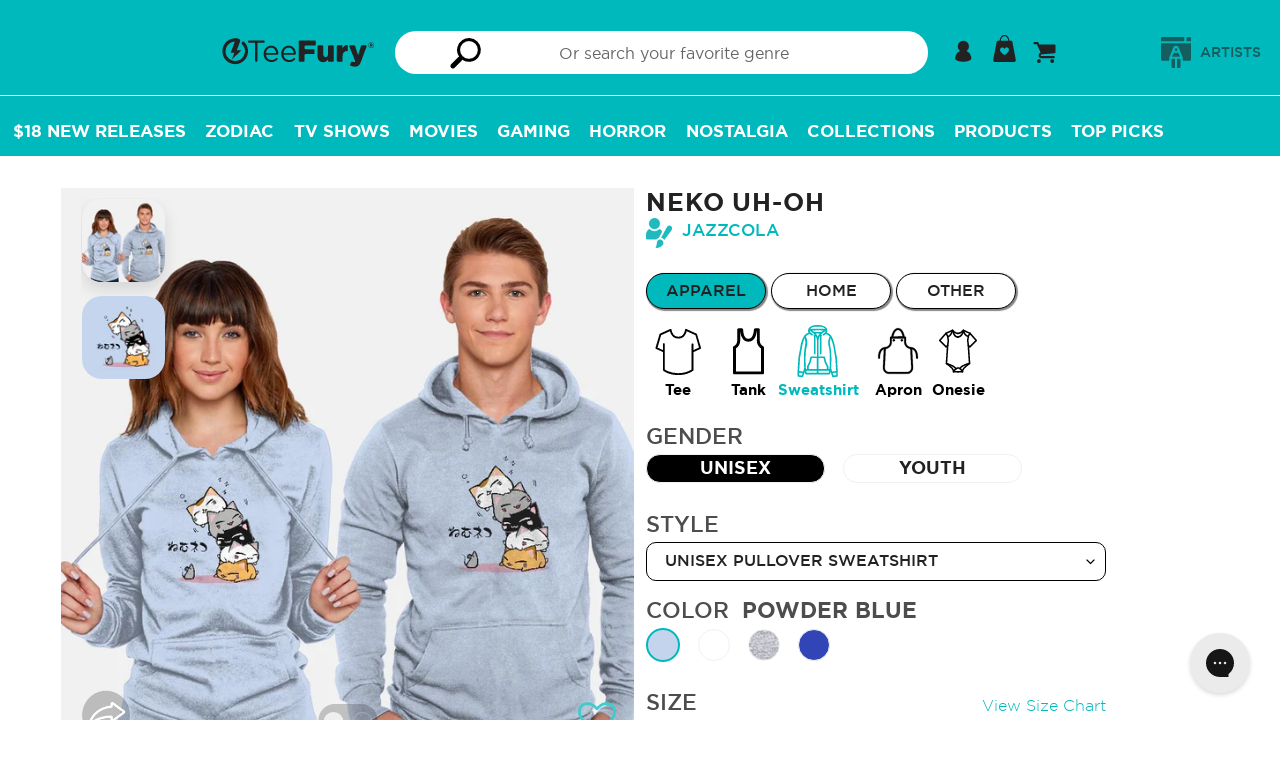

--- FILE ---
content_type: text/html; charset=utf-8
request_url: https://teefury.com/products/sweatshirt-unisex-pullover-neko-uh-oh
body_size: 71606
content:
<!doctype html>
<html class="no-js" lang="en">
<head>
  <meta charset="utf-8">
  <meta http-equiv="X-UA-Compatible" content="IE=edge,chrome=1">
  <meta name="viewport" content="width=device-width,initial-scale=1">
  <meta name="theme-color" content="#00b9bd">
  <meta name="facebook-domain-verification" content="09mnxuzjvslsbkvway4h6p2ha0l0h2" />

  <!-- Added by lalmani to Verify ownership on google search console -->
  <meta name="google-site-verification" content="kp70_ozzAMoALFZN-oiExy5uuWjzJPEEuOJ32hJh3tw" /><link rel="canonical" href="https://teefury.com/products/sweatshirt-unisex-pullover-neko-uh-oh"><link rel="shortcut icon" href="//teefury.com/cdn/shop/files/Bolt_32x32.png?v=1614327840" type="image/png"><title>Neko Uh-oh-unisex pullover sweatshirt-JAZZCOLA by TeeFury</title><meta name="description" content="Neko Uh-oh is a Unisex Pullover Sweatshirt from our trendy graphic pop culture collection of custom fandom inspired products and t shirt. Artist is JAZZCOLA and design is: Cats,animal,cat,pet,cute"><link rel="preload" href="https://teefury.com/cdn/shop/t/93/assets/gotham-medium.woff?v=136548079746709925471715754318" as="font" type="font/woff2" crossorigin="anonymous">
  <link rel="preload" href="https://teefury.com/cdn/shop/t/93/assets/gotham-book.ttf?v=173000533269859266681715754318" as="font" type="font/ttf" crossorigin="anonymous">
  <link rel="preload" href="https://teefury.com/cdn/shop/t/93/assets/gotham-bold.woff?v=95209057128837355081715754318" as="font" type="font/ttf" crossorigin="anonymous">
  <link rel="preload" href="https://teefury.com/cdn/shop/t/93/assets/gotham-medium.woff?v=136548079746709925471715754318" as="font" type="font/ttf" crossorigin="anonymous">
  
  
  <link href="//teefury.com/cdn/shop/t/93/assets/theme.scss.css?v=97147642481044143011768582201" rel="stylesheet" type="text/css" media="all" />
  <link href="//teefury.com/cdn/shop/t/93/assets/custom-dev.css?v=134207193124575268161725426257" rel="stylesheet" type="text/css" media="all" />

  <script>
    var theme = {
      strings: {
        addToCart: "Add to cart",
        soldOut: "Sold out",
        unavailable: "Unavailable",
        showMore: "Show More",
        showLess: "Show Less"
      },
      moneyFormat: '${{amount_no_trailing_zeros}}'
    }

    document.documentElement.className = document.documentElement.className.replace('no-js', 'js');
  </script><script src="//teefury.com/cdn/shop/t/93/assets/theme.js?v=41943230327798821431731502305" defer="defer"></script> 
  <script src="//teefury.com/cdn/shop/t/93/assets/lazysizes.js?v=180904610732387730431715754318" async="async"></script>
  <script src="//teefury.com/cdn/shop/t/93/assets/vendor.js?v=76925834746524728201715754318"></script>
  <script src="//teefury.com/cdn/shop/t/93/assets/reorder_custom.js?v=120251286113117739251715754318"></script>
  <script src="https://cdn.shopify.com/s/files/1/1869/0319/files/jquery.mb-comingsoon.js?v=1724910314" ></script>
  
   <!--[if (gt IE 9)|!(IE)]><!--><script src="//teefury.com/cdn/shop/t/93/assets/ajax-cart.js?v=68596061716188756021768582201" defer="defer"></script><!--<![endif]-->
  <!--[if lte IE 9]><script src="//teefury.com/cdn/shop/t/93/assets/ajax-cart.js?v=68596061716188756021768582201"></script><![endif]-->


  <script type="text/javascript">
    if (window.MSInputMethodContext && document.documentMode) {
      var scripts = document.getElementsByTagName('script')[0];
      var polyfill = document.createElement("script");
      polyfill.defer = true;
      polyfill.src = "//teefury.com/cdn/shop/t/93/assets/ie11CustomProperties.min.js?v=146208399201472936201715754318";

      scripts.parentNode.insertBefore(polyfill, scripts);
    }
  </script>



  <script>window.performance && window.performance.mark && window.performance.mark('shopify.content_for_header.start');</script><meta id="shopify-digital-wallet" name="shopify-digital-wallet" content="/18690319/digital_wallets/dialog">
<meta name="shopify-checkout-api-token" content="1ada38b8a2738e65e580c033c6a8e426">
<meta id="in-context-paypal-metadata" data-shop-id="18690319" data-venmo-supported="true" data-environment="production" data-locale="en_US" data-paypal-v4="true" data-currency="USD">
<link rel="alternate" hreflang="x-default" href="https://teefury.com/products/sweatshirt-unisex-pullover-neko-uh-oh">
<link rel="alternate" hreflang="en" href="https://teefury.com/products/sweatshirt-unisex-pullover-neko-uh-oh">
<link rel="alternate" hreflang="en-AU" href="https://teefury.com/en-au/products/sweatshirt-unisex-pullover-neko-uh-oh">
<link rel="alternate" hreflang="en-NZ" href="https://teefury.com/en-au/products/sweatshirt-unisex-pullover-neko-uh-oh">
<link rel="alternate" type="application/json+oembed" href="https://teefury.com/products/sweatshirt-unisex-pullover-neko-uh-oh.oembed">
<script async="async" src="/checkouts/internal/preloads.js?locale=en-US"></script>
<link rel="preconnect" href="https://shop.app" crossorigin="anonymous">
<script async="async" src="https://shop.app/checkouts/internal/preloads.js?locale=en-US&shop_id=18690319" crossorigin="anonymous"></script>
<script id="apple-pay-shop-capabilities" type="application/json">{"shopId":18690319,"countryCode":"US","currencyCode":"USD","merchantCapabilities":["supports3DS"],"merchantId":"gid:\/\/shopify\/Shop\/18690319","merchantName":"TeeFury","requiredBillingContactFields":["postalAddress","email"],"requiredShippingContactFields":["postalAddress","email"],"shippingType":"shipping","supportedNetworks":["visa","masterCard","amex","discover","elo","jcb"],"total":{"type":"pending","label":"TeeFury","amount":"1.00"},"shopifyPaymentsEnabled":true,"supportsSubscriptions":true}</script>
<script id="shopify-features" type="application/json">{"accessToken":"1ada38b8a2738e65e580c033c6a8e426","betas":["rich-media-storefront-analytics"],"domain":"teefury.com","predictiveSearch":true,"shopId":18690319,"locale":"en"}</script>
<script>var Shopify = Shopify || {};
Shopify.shop = "teefury-com.myshopify.com";
Shopify.locale = "en";
Shopify.currency = {"active":"USD","rate":"1.0"};
Shopify.country = "US";
Shopify.theme = {"name":"Copy of Sense 2.0 Basic","id":126580588610,"schema_name":"Art Work","schema_version":"1.0.1","theme_store_id":null,"role":"main"};
Shopify.theme.handle = "null";
Shopify.theme.style = {"id":null,"handle":null};
Shopify.cdnHost = "teefury.com/cdn";
Shopify.routes = Shopify.routes || {};
Shopify.routes.root = "/";</script>
<script type="module">!function(o){(o.Shopify=o.Shopify||{}).modules=!0}(window);</script>
<script>!function(o){function n(){var o=[];function n(){o.push(Array.prototype.slice.apply(arguments))}return n.q=o,n}var t=o.Shopify=o.Shopify||{};t.loadFeatures=n(),t.autoloadFeatures=n()}(window);</script>
<script>
  window.ShopifyPay = window.ShopifyPay || {};
  window.ShopifyPay.apiHost = "shop.app\/pay";
  window.ShopifyPay.redirectState = null;
</script>
<script id="shop-js-analytics" type="application/json">{"pageType":"product"}</script>
<script defer="defer" async type="module" src="//teefury.com/cdn/shopifycloud/shop-js/modules/v2/client.init-shop-cart-sync_BT-GjEfc.en.esm.js"></script>
<script defer="defer" async type="module" src="//teefury.com/cdn/shopifycloud/shop-js/modules/v2/chunk.common_D58fp_Oc.esm.js"></script>
<script defer="defer" async type="module" src="//teefury.com/cdn/shopifycloud/shop-js/modules/v2/chunk.modal_xMitdFEc.esm.js"></script>
<script type="module">
  await import("//teefury.com/cdn/shopifycloud/shop-js/modules/v2/client.init-shop-cart-sync_BT-GjEfc.en.esm.js");
await import("//teefury.com/cdn/shopifycloud/shop-js/modules/v2/chunk.common_D58fp_Oc.esm.js");
await import("//teefury.com/cdn/shopifycloud/shop-js/modules/v2/chunk.modal_xMitdFEc.esm.js");

  window.Shopify.SignInWithShop?.initShopCartSync?.({"fedCMEnabled":true,"windoidEnabled":true});

</script>
<script>
  window.Shopify = window.Shopify || {};
  if (!window.Shopify.featureAssets) window.Shopify.featureAssets = {};
  window.Shopify.featureAssets['shop-js'] = {"shop-cart-sync":["modules/v2/client.shop-cart-sync_DZOKe7Ll.en.esm.js","modules/v2/chunk.common_D58fp_Oc.esm.js","modules/v2/chunk.modal_xMitdFEc.esm.js"],"init-fed-cm":["modules/v2/client.init-fed-cm_B6oLuCjv.en.esm.js","modules/v2/chunk.common_D58fp_Oc.esm.js","modules/v2/chunk.modal_xMitdFEc.esm.js"],"shop-cash-offers":["modules/v2/client.shop-cash-offers_D2sdYoxE.en.esm.js","modules/v2/chunk.common_D58fp_Oc.esm.js","modules/v2/chunk.modal_xMitdFEc.esm.js"],"shop-login-button":["modules/v2/client.shop-login-button_QeVjl5Y3.en.esm.js","modules/v2/chunk.common_D58fp_Oc.esm.js","modules/v2/chunk.modal_xMitdFEc.esm.js"],"pay-button":["modules/v2/client.pay-button_DXTOsIq6.en.esm.js","modules/v2/chunk.common_D58fp_Oc.esm.js","modules/v2/chunk.modal_xMitdFEc.esm.js"],"shop-button":["modules/v2/client.shop-button_DQZHx9pm.en.esm.js","modules/v2/chunk.common_D58fp_Oc.esm.js","modules/v2/chunk.modal_xMitdFEc.esm.js"],"avatar":["modules/v2/client.avatar_BTnouDA3.en.esm.js"],"init-windoid":["modules/v2/client.init-windoid_CR1B-cfM.en.esm.js","modules/v2/chunk.common_D58fp_Oc.esm.js","modules/v2/chunk.modal_xMitdFEc.esm.js"],"init-shop-for-new-customer-accounts":["modules/v2/client.init-shop-for-new-customer-accounts_C_vY_xzh.en.esm.js","modules/v2/client.shop-login-button_QeVjl5Y3.en.esm.js","modules/v2/chunk.common_D58fp_Oc.esm.js","modules/v2/chunk.modal_xMitdFEc.esm.js"],"init-shop-email-lookup-coordinator":["modules/v2/client.init-shop-email-lookup-coordinator_BI7n9ZSv.en.esm.js","modules/v2/chunk.common_D58fp_Oc.esm.js","modules/v2/chunk.modal_xMitdFEc.esm.js"],"init-shop-cart-sync":["modules/v2/client.init-shop-cart-sync_BT-GjEfc.en.esm.js","modules/v2/chunk.common_D58fp_Oc.esm.js","modules/v2/chunk.modal_xMitdFEc.esm.js"],"shop-toast-manager":["modules/v2/client.shop-toast-manager_DiYdP3xc.en.esm.js","modules/v2/chunk.common_D58fp_Oc.esm.js","modules/v2/chunk.modal_xMitdFEc.esm.js"],"init-customer-accounts":["modules/v2/client.init-customer-accounts_D9ZNqS-Q.en.esm.js","modules/v2/client.shop-login-button_QeVjl5Y3.en.esm.js","modules/v2/chunk.common_D58fp_Oc.esm.js","modules/v2/chunk.modal_xMitdFEc.esm.js"],"init-customer-accounts-sign-up":["modules/v2/client.init-customer-accounts-sign-up_iGw4briv.en.esm.js","modules/v2/client.shop-login-button_QeVjl5Y3.en.esm.js","modules/v2/chunk.common_D58fp_Oc.esm.js","modules/v2/chunk.modal_xMitdFEc.esm.js"],"shop-follow-button":["modules/v2/client.shop-follow-button_CqMgW2wH.en.esm.js","modules/v2/chunk.common_D58fp_Oc.esm.js","modules/v2/chunk.modal_xMitdFEc.esm.js"],"checkout-modal":["modules/v2/client.checkout-modal_xHeaAweL.en.esm.js","modules/v2/chunk.common_D58fp_Oc.esm.js","modules/v2/chunk.modal_xMitdFEc.esm.js"],"shop-login":["modules/v2/client.shop-login_D91U-Q7h.en.esm.js","modules/v2/chunk.common_D58fp_Oc.esm.js","modules/v2/chunk.modal_xMitdFEc.esm.js"],"lead-capture":["modules/v2/client.lead-capture_BJmE1dJe.en.esm.js","modules/v2/chunk.common_D58fp_Oc.esm.js","modules/v2/chunk.modal_xMitdFEc.esm.js"],"payment-terms":["modules/v2/client.payment-terms_Ci9AEqFq.en.esm.js","modules/v2/chunk.common_D58fp_Oc.esm.js","modules/v2/chunk.modal_xMitdFEc.esm.js"]};
</script>
<script>(function() {
  var isLoaded = false;
  function asyncLoad() {
    if (isLoaded) return;
    isLoaded = true;
    var urls = ["https:\/\/assets.smartwishlist.webmarked.net\/static\/v6\/smartwishlist.js?shop=teefury-com.myshopify.com","https:\/\/ecommplugins-scripts.trustpilot.com\/v2.1\/js\/header.min.js?settings=eyJrZXkiOiJuWFJORVhaNE82ZlFMWnJWIiwicyI6Im5vbmUifQ==\u0026shop=teefury-com.myshopify.com","https:\/\/ecommplugins-trustboxsettings.trustpilot.com\/teefury-com.myshopify.com.js?settings=1628262665578\u0026shop=teefury-com.myshopify.com","https:\/\/static.shareasale.com\/json\/shopify\/deduplication.js?shop=teefury-com.myshopify.com","https:\/\/static.shareasale.com\/json\/shopify\/shareasale-tracking.js?sasmid=133139\u0026ssmtid=19038\u0026shop=teefury-com.myshopify.com","https:\/\/config.gorgias.chat\/bundle-loader\/01GYCBSXV5VJY6Q9ZP3G4S8M0E?source=shopify1click\u0026shop=teefury-com.myshopify.com","https:\/\/cdn.attn.tv\/teefury\/dtag.js?shop=teefury-com.myshopify.com","\/\/searchserverapi1.com\/widgets\/shopify\/init.js?a=9i4h6h5q6I\u0026shop=teefury-com.myshopify.com","https:\/\/cdn.9gtb.com\/loader.js?g_cvt_id=51cfb7d1-c739-42ab-b06b-53cead6107da\u0026shop=teefury-com.myshopify.com"];
    for (var i = 0; i < urls.length; i++) {
      var s = document.createElement('script');
      s.type = 'text/javascript';
      s.async = true;
      s.src = urls[i];
      var x = document.getElementsByTagName('script')[0];
      x.parentNode.insertBefore(s, x);
    }
  };
  if(window.attachEvent) {
    window.attachEvent('onload', asyncLoad);
  } else {
    window.addEventListener('load', asyncLoad, false);
  }
})();</script>
<script id="__st">var __st={"a":18690319,"offset":-18000,"reqid":"682b2898-304e-4dab-9b71-e6b9bc156971-1769154566","pageurl":"teefury.com\/products\/sweatshirt-unisex-pullover-neko-uh-oh","u":"dc74b76c0d7a","p":"product","rtyp":"product","rid":4304987979842};</script>
<script>window.ShopifyPaypalV4VisibilityTracking = true;</script>
<script id="captcha-bootstrap">!function(){'use strict';const t='contact',e='account',n='new_comment',o=[[t,t],['blogs',n],['comments',n],[t,'customer']],c=[[e,'customer_login'],[e,'guest_login'],[e,'recover_customer_password'],[e,'create_customer']],r=t=>t.map((([t,e])=>`form[action*='/${t}']:not([data-nocaptcha='true']) input[name='form_type'][value='${e}']`)).join(','),a=t=>()=>t?[...document.querySelectorAll(t)].map((t=>t.form)):[];function s(){const t=[...o],e=r(t);return a(e)}const i='password',u='form_key',d=['recaptcha-v3-token','g-recaptcha-response','h-captcha-response',i],f=()=>{try{return window.sessionStorage}catch{return}},m='__shopify_v',_=t=>t.elements[u];function p(t,e,n=!1){try{const o=window.sessionStorage,c=JSON.parse(o.getItem(e)),{data:r}=function(t){const{data:e,action:n}=t;return t[m]||n?{data:e,action:n}:{data:t,action:n}}(c);for(const[e,n]of Object.entries(r))t.elements[e]&&(t.elements[e].value=n);n&&o.removeItem(e)}catch(o){console.error('form repopulation failed',{error:o})}}const l='form_type',E='cptcha';function T(t){t.dataset[E]=!0}const w=window,h=w.document,L='Shopify',v='ce_forms',y='captcha';let A=!1;((t,e)=>{const n=(g='f06e6c50-85a8-45c8-87d0-21a2b65856fe',I='https://cdn.shopify.com/shopifycloud/storefront-forms-hcaptcha/ce_storefront_forms_captcha_hcaptcha.v1.5.2.iife.js',D={infoText:'Protected by hCaptcha',privacyText:'Privacy',termsText:'Terms'},(t,e,n)=>{const o=w[L][v],c=o.bindForm;if(c)return c(t,g,e,D).then(n);var r;o.q.push([[t,g,e,D],n]),r=I,A||(h.body.append(Object.assign(h.createElement('script'),{id:'captcha-provider',async:!0,src:r})),A=!0)});var g,I,D;w[L]=w[L]||{},w[L][v]=w[L][v]||{},w[L][v].q=[],w[L][y]=w[L][y]||{},w[L][y].protect=function(t,e){n(t,void 0,e),T(t)},Object.freeze(w[L][y]),function(t,e,n,w,h,L){const[v,y,A,g]=function(t,e,n){const i=e?o:[],u=t?c:[],d=[...i,...u],f=r(d),m=r(i),_=r(d.filter((([t,e])=>n.includes(e))));return[a(f),a(m),a(_),s()]}(w,h,L),I=t=>{const e=t.target;return e instanceof HTMLFormElement?e:e&&e.form},D=t=>v().includes(t);t.addEventListener('submit',(t=>{const e=I(t);if(!e)return;const n=D(e)&&!e.dataset.hcaptchaBound&&!e.dataset.recaptchaBound,o=_(e),c=g().includes(e)&&(!o||!o.value);(n||c)&&t.preventDefault(),c&&!n&&(function(t){try{if(!f())return;!function(t){const e=f();if(!e)return;const n=_(t);if(!n)return;const o=n.value;o&&e.removeItem(o)}(t);const e=Array.from(Array(32),(()=>Math.random().toString(36)[2])).join('');!function(t,e){_(t)||t.append(Object.assign(document.createElement('input'),{type:'hidden',name:u})),t.elements[u].value=e}(t,e),function(t,e){const n=f();if(!n)return;const o=[...t.querySelectorAll(`input[type='${i}']`)].map((({name:t})=>t)),c=[...d,...o],r={};for(const[a,s]of new FormData(t).entries())c.includes(a)||(r[a]=s);n.setItem(e,JSON.stringify({[m]:1,action:t.action,data:r}))}(t,e)}catch(e){console.error('failed to persist form',e)}}(e),e.submit())}));const S=(t,e)=>{t&&!t.dataset[E]&&(n(t,e.some((e=>e===t))),T(t))};for(const o of['focusin','change'])t.addEventListener(o,(t=>{const e=I(t);D(e)&&S(e,y())}));const B=e.get('form_key'),M=e.get(l),P=B&&M;t.addEventListener('DOMContentLoaded',(()=>{const t=y();if(P)for(const e of t)e.elements[l].value===M&&p(e,B);[...new Set([...A(),...v().filter((t=>'true'===t.dataset.shopifyCaptcha))])].forEach((e=>S(e,t)))}))}(h,new URLSearchParams(w.location.search),n,t,e,['guest_login'])})(!0,!0)}();</script>
<script integrity="sha256-4kQ18oKyAcykRKYeNunJcIwy7WH5gtpwJnB7kiuLZ1E=" data-source-attribution="shopify.loadfeatures" defer="defer" src="//teefury.com/cdn/shopifycloud/storefront/assets/storefront/load_feature-a0a9edcb.js" crossorigin="anonymous"></script>
<script crossorigin="anonymous" defer="defer" src="//teefury.com/cdn/shopifycloud/storefront/assets/shopify_pay/storefront-65b4c6d7.js?v=20250812"></script>
<script data-source-attribution="shopify.dynamic_checkout.dynamic.init">var Shopify=Shopify||{};Shopify.PaymentButton=Shopify.PaymentButton||{isStorefrontPortableWallets:!0,init:function(){window.Shopify.PaymentButton.init=function(){};var t=document.createElement("script");t.src="https://teefury.com/cdn/shopifycloud/portable-wallets/latest/portable-wallets.en.js",t.type="module",document.head.appendChild(t)}};
</script>
<script data-source-attribution="shopify.dynamic_checkout.buyer_consent">
  function portableWalletsHideBuyerConsent(e){var t=document.getElementById("shopify-buyer-consent"),n=document.getElementById("shopify-subscription-policy-button");t&&n&&(t.classList.add("hidden"),t.setAttribute("aria-hidden","true"),n.removeEventListener("click",e))}function portableWalletsShowBuyerConsent(e){var t=document.getElementById("shopify-buyer-consent"),n=document.getElementById("shopify-subscription-policy-button");t&&n&&(t.classList.remove("hidden"),t.removeAttribute("aria-hidden"),n.addEventListener("click",e))}window.Shopify?.PaymentButton&&(window.Shopify.PaymentButton.hideBuyerConsent=portableWalletsHideBuyerConsent,window.Shopify.PaymentButton.showBuyerConsent=portableWalletsShowBuyerConsent);
</script>
<script data-source-attribution="shopify.dynamic_checkout.cart.bootstrap">document.addEventListener("DOMContentLoaded",(function(){function t(){return document.querySelector("shopify-accelerated-checkout-cart, shopify-accelerated-checkout")}if(t())Shopify.PaymentButton.init();else{new MutationObserver((function(e,n){t()&&(Shopify.PaymentButton.init(),n.disconnect())})).observe(document.body,{childList:!0,subtree:!0})}}));
</script>
<script id='scb4127' type='text/javascript' async='' src='https://teefury.com/cdn/shopifycloud/privacy-banner/storefront-banner.js'></script><link id="shopify-accelerated-checkout-styles" rel="stylesheet" media="screen" href="https://teefury.com/cdn/shopifycloud/portable-wallets/latest/accelerated-checkout-backwards-compat.css" crossorigin="anonymous">
<style id="shopify-accelerated-checkout-cart">
        #shopify-buyer-consent {
  margin-top: 1em;
  display: inline-block;
  width: 100%;
}

#shopify-buyer-consent.hidden {
  display: none;
}

#shopify-subscription-policy-button {
  background: none;
  border: none;
  padding: 0;
  text-decoration: underline;
  font-size: inherit;
  cursor: pointer;
}

#shopify-subscription-policy-button::before {
  box-shadow: none;
}

      </style>

<script>window.performance && window.performance.mark && window.performance.mark('shopify.content_for_header.end');</script>

  <!-- Google Tag Manager Commented on JUl 2024
<script>(function(w,d,s,l,i){w[l]=w[l]||[];w[l].push({'gtm.start':
new Date().getTime(),event:'gtm.js'});var f=d.getElementsByTagName(s)[0],
j=d.createElement(s),dl=l!='dataLayer'?'&l='+l:'';j.async=true;j.src=
'https://www.googletagmanager.com/gtm.js?id='+i+dl;f.parentNode.insertBefore(j,f);
})(window,document,'script','dataLayer','GTM-KXH3WFX');</script>
<!-- End Google Tag Manager -->
  

<!-- BEGIN app block: shopify://apps/securify/blocks/browser-blocker/e3ed2576-9111-486f-86eb-a36b6bee4e94 -->

<script>
  // Pass shop domain to the React app via global variable
  window.SECURIFY_SHOP_DOMAIN = "teefury.com";
  window.SECURIFY_CUSTOMER_ID = null;
</script>

<script src="https://cdn.shopify.com/extensions/019be5fc-29ed-7d24-a6c6-e11c0c8015c1/securify-72/assets/visitor-blocker-v2.iife.js" async fetchpriority="high"></script>
<!-- END app block --><!-- BEGIN app block: shopify://apps/attentive/blocks/attn-tag/8df62c72-8fe4-407e-a5b3-72132be30a0d --><script type="text/javascript" src="https://cdn.attn.tv/teefury/dtag.js?source=app-embed" defer="defer"></script>


<!-- END app block --><meta property="og:image" content="https://cdn.shopify.com/s/files/1/1869/0319/products/collection-swe-uni-pul-color-tur_ff16da4a-c75b-4b22-a73b-98fca4565725.jpg?v=1571890359" />
<meta property="og:image:secure_url" content="https://cdn.shopify.com/s/files/1/1869/0319/products/collection-swe-uni-pul-color-tur_ff16da4a-c75b-4b22-a73b-98fca4565725.jpg?v=1571890359" />
<meta property="og:image:width" content="1200" />
<meta property="og:image:height" content="1200" />
<meta property="og:image:alt" content="Neko Uh-oh-unisex pullover sweatshirt-JAZZCOLA" />
<link href="https://monorail-edge.shopifysvc.com" rel="dns-prefetch">
<script>(function(){if ("sendBeacon" in navigator && "performance" in window) {try {var session_token_from_headers = performance.getEntriesByType('navigation')[0].serverTiming.find(x => x.name == '_s').description;} catch {var session_token_from_headers = undefined;}var session_cookie_matches = document.cookie.match(/_shopify_s=([^;]*)/);var session_token_from_cookie = session_cookie_matches && session_cookie_matches.length === 2 ? session_cookie_matches[1] : "";var session_token = session_token_from_headers || session_token_from_cookie || "";function handle_abandonment_event(e) {var entries = performance.getEntries().filter(function(entry) {return /monorail-edge.shopifysvc.com/.test(entry.name);});if (!window.abandonment_tracked && entries.length === 0) {window.abandonment_tracked = true;var currentMs = Date.now();var navigation_start = performance.timing.navigationStart;var payload = {shop_id: 18690319,url: window.location.href,navigation_start,duration: currentMs - navigation_start,session_token,page_type: "product"};window.navigator.sendBeacon("https://monorail-edge.shopifysvc.com/v1/produce", JSON.stringify({schema_id: "online_store_buyer_site_abandonment/1.1",payload: payload,metadata: {event_created_at_ms: currentMs,event_sent_at_ms: currentMs}}));}}window.addEventListener('pagehide', handle_abandonment_event);}}());</script>
<script id="web-pixels-manager-setup">(function e(e,d,r,n,o){if(void 0===o&&(o={}),!Boolean(null===(a=null===(i=window.Shopify)||void 0===i?void 0:i.analytics)||void 0===a?void 0:a.replayQueue)){var i,a;window.Shopify=window.Shopify||{};var t=window.Shopify;t.analytics=t.analytics||{};var s=t.analytics;s.replayQueue=[],s.publish=function(e,d,r){return s.replayQueue.push([e,d,r]),!0};try{self.performance.mark("wpm:start")}catch(e){}var l=function(){var e={modern:/Edge?\/(1{2}[4-9]|1[2-9]\d|[2-9]\d{2}|\d{4,})\.\d+(\.\d+|)|Firefox\/(1{2}[4-9]|1[2-9]\d|[2-9]\d{2}|\d{4,})\.\d+(\.\d+|)|Chrom(ium|e)\/(9{2}|\d{3,})\.\d+(\.\d+|)|(Maci|X1{2}).+ Version\/(15\.\d+|(1[6-9]|[2-9]\d|\d{3,})\.\d+)([,.]\d+|)( \(\w+\)|)( Mobile\/\w+|) Safari\/|Chrome.+OPR\/(9{2}|\d{3,})\.\d+\.\d+|(CPU[ +]OS|iPhone[ +]OS|CPU[ +]iPhone|CPU IPhone OS|CPU iPad OS)[ +]+(15[._]\d+|(1[6-9]|[2-9]\d|\d{3,})[._]\d+)([._]\d+|)|Android:?[ /-](13[3-9]|1[4-9]\d|[2-9]\d{2}|\d{4,})(\.\d+|)(\.\d+|)|Android.+Firefox\/(13[5-9]|1[4-9]\d|[2-9]\d{2}|\d{4,})\.\d+(\.\d+|)|Android.+Chrom(ium|e)\/(13[3-9]|1[4-9]\d|[2-9]\d{2}|\d{4,})\.\d+(\.\d+|)|SamsungBrowser\/([2-9]\d|\d{3,})\.\d+/,legacy:/Edge?\/(1[6-9]|[2-9]\d|\d{3,})\.\d+(\.\d+|)|Firefox\/(5[4-9]|[6-9]\d|\d{3,})\.\d+(\.\d+|)|Chrom(ium|e)\/(5[1-9]|[6-9]\d|\d{3,})\.\d+(\.\d+|)([\d.]+$|.*Safari\/(?![\d.]+ Edge\/[\d.]+$))|(Maci|X1{2}).+ Version\/(10\.\d+|(1[1-9]|[2-9]\d|\d{3,})\.\d+)([,.]\d+|)( \(\w+\)|)( Mobile\/\w+|) Safari\/|Chrome.+OPR\/(3[89]|[4-9]\d|\d{3,})\.\d+\.\d+|(CPU[ +]OS|iPhone[ +]OS|CPU[ +]iPhone|CPU IPhone OS|CPU iPad OS)[ +]+(10[._]\d+|(1[1-9]|[2-9]\d|\d{3,})[._]\d+)([._]\d+|)|Android:?[ /-](13[3-9]|1[4-9]\d|[2-9]\d{2}|\d{4,})(\.\d+|)(\.\d+|)|Mobile Safari.+OPR\/([89]\d|\d{3,})\.\d+\.\d+|Android.+Firefox\/(13[5-9]|1[4-9]\d|[2-9]\d{2}|\d{4,})\.\d+(\.\d+|)|Android.+Chrom(ium|e)\/(13[3-9]|1[4-9]\d|[2-9]\d{2}|\d{4,})\.\d+(\.\d+|)|Android.+(UC? ?Browser|UCWEB|U3)[ /]?(15\.([5-9]|\d{2,})|(1[6-9]|[2-9]\d|\d{3,})\.\d+)\.\d+|SamsungBrowser\/(5\.\d+|([6-9]|\d{2,})\.\d+)|Android.+MQ{2}Browser\/(14(\.(9|\d{2,})|)|(1[5-9]|[2-9]\d|\d{3,})(\.\d+|))(\.\d+|)|K[Aa][Ii]OS\/(3\.\d+|([4-9]|\d{2,})\.\d+)(\.\d+|)/},d=e.modern,r=e.legacy,n=navigator.userAgent;return n.match(d)?"modern":n.match(r)?"legacy":"unknown"}(),u="modern"===l?"modern":"legacy",c=(null!=n?n:{modern:"",legacy:""})[u],f=function(e){return[e.baseUrl,"/wpm","/b",e.hashVersion,"modern"===e.buildTarget?"m":"l",".js"].join("")}({baseUrl:d,hashVersion:r,buildTarget:u}),m=function(e){var d=e.version,r=e.bundleTarget,n=e.surface,o=e.pageUrl,i=e.monorailEndpoint;return{emit:function(e){var a=e.status,t=e.errorMsg,s=(new Date).getTime(),l=JSON.stringify({metadata:{event_sent_at_ms:s},events:[{schema_id:"web_pixels_manager_load/3.1",payload:{version:d,bundle_target:r,page_url:o,status:a,surface:n,error_msg:t},metadata:{event_created_at_ms:s}}]});if(!i)return console&&console.warn&&console.warn("[Web Pixels Manager] No Monorail endpoint provided, skipping logging."),!1;try{return self.navigator.sendBeacon.bind(self.navigator)(i,l)}catch(e){}var u=new XMLHttpRequest;try{return u.open("POST",i,!0),u.setRequestHeader("Content-Type","text/plain"),u.send(l),!0}catch(e){return console&&console.warn&&console.warn("[Web Pixels Manager] Got an unhandled error while logging to Monorail."),!1}}}}({version:r,bundleTarget:l,surface:e.surface,pageUrl:self.location.href,monorailEndpoint:e.monorailEndpoint});try{o.browserTarget=l,function(e){var d=e.src,r=e.async,n=void 0===r||r,o=e.onload,i=e.onerror,a=e.sri,t=e.scriptDataAttributes,s=void 0===t?{}:t,l=document.createElement("script"),u=document.querySelector("head"),c=document.querySelector("body");if(l.async=n,l.src=d,a&&(l.integrity=a,l.crossOrigin="anonymous"),s)for(var f in s)if(Object.prototype.hasOwnProperty.call(s,f))try{l.dataset[f]=s[f]}catch(e){}if(o&&l.addEventListener("load",o),i&&l.addEventListener("error",i),u)u.appendChild(l);else{if(!c)throw new Error("Did not find a head or body element to append the script");c.appendChild(l)}}({src:f,async:!0,onload:function(){if(!function(){var e,d;return Boolean(null===(d=null===(e=window.Shopify)||void 0===e?void 0:e.analytics)||void 0===d?void 0:d.initialized)}()){var d=window.webPixelsManager.init(e)||void 0;if(d){var r=window.Shopify.analytics;r.replayQueue.forEach((function(e){var r=e[0],n=e[1],o=e[2];d.publishCustomEvent(r,n,o)})),r.replayQueue=[],r.publish=d.publishCustomEvent,r.visitor=d.visitor,r.initialized=!0}}},onerror:function(){return m.emit({status:"failed",errorMsg:"".concat(f," has failed to load")})},sri:function(e){var d=/^sha384-[A-Za-z0-9+/=]+$/;return"string"==typeof e&&d.test(e)}(c)?c:"",scriptDataAttributes:o}),m.emit({status:"loading"})}catch(e){m.emit({status:"failed",errorMsg:(null==e?void 0:e.message)||"Unknown error"})}}})({shopId: 18690319,storefrontBaseUrl: "https://teefury.com",extensionsBaseUrl: "https://extensions.shopifycdn.com/cdn/shopifycloud/web-pixels-manager",monorailEndpoint: "https://monorail-edge.shopifysvc.com/unstable/produce_batch",surface: "storefront-renderer",enabledBetaFlags: ["2dca8a86"],webPixelsConfigList: [{"id":"1251967042","configuration":"{\"apiKey\":\"9i4h6h5q6I\", \"host\":\"searchserverapi1.com\"}","eventPayloadVersion":"v1","runtimeContext":"STRICT","scriptVersion":"5559ea45e47b67d15b30b79e7c6719da","type":"APP","apiClientId":578825,"privacyPurposes":["ANALYTICS"],"dataSharingAdjustments":{"protectedCustomerApprovalScopes":["read_customer_personal_data"]}},{"id":"739246146","configuration":"{\"pixelCode\":\"D0H3QPJC77U7UIMOV5F0\"}","eventPayloadVersion":"v1","runtimeContext":"STRICT","scriptVersion":"22e92c2ad45662f435e4801458fb78cc","type":"APP","apiClientId":4383523,"privacyPurposes":["ANALYTICS","MARKETING","SALE_OF_DATA"],"dataSharingAdjustments":{"protectedCustomerApprovalScopes":["read_customer_address","read_customer_email","read_customer_name","read_customer_personal_data","read_customer_phone"]}},{"id":"566755394","configuration":"{\"config\":\"{\\\"google_tag_ids\\\":[\\\"G-9NLYL8LHEG\\\",\\\"AW-925343112\\\",\\\"GT-TX9J4WCL\\\"],\\\"target_country\\\":\\\"US\\\",\\\"gtag_events\\\":[{\\\"type\\\":\\\"begin_checkout\\\",\\\"action_label\\\":[\\\"G-9NLYL8LHEG\\\",\\\"AW-925343112\\\/rBsWCPe7ocMBEIi7nrkD\\\"]},{\\\"type\\\":\\\"search\\\",\\\"action_label\\\":[\\\"G-9NLYL8LHEG\\\",\\\"AW-925343112\\\/m748CPq7ocMBEIi7nrkD\\\"]},{\\\"type\\\":\\\"view_item\\\",\\\"action_label\\\":[\\\"G-9NLYL8LHEG\\\",\\\"AW-925343112\\\/9vcQCPG7ocMBEIi7nrkD\\\",\\\"MC-9KJT82MG81\\\"]},{\\\"type\\\":\\\"purchase\\\",\\\"action_label\\\":[\\\"G-9NLYL8LHEG\\\",\\\"AW-925343112\\\/xSvmCO67ocMBEIi7nrkD\\\",\\\"MC-9KJT82MG81\\\"]},{\\\"type\\\":\\\"page_view\\\",\\\"action_label\\\":[\\\"G-9NLYL8LHEG\\\",\\\"AW-925343112\\\/8fO4COu7ocMBEIi7nrkD\\\",\\\"MC-9KJT82MG81\\\"]},{\\\"type\\\":\\\"add_payment_info\\\",\\\"action_label\\\":[\\\"G-9NLYL8LHEG\\\",\\\"AW-925343112\\\/wsvrCP27ocMBEIi7nrkD\\\"]},{\\\"type\\\":\\\"add_to_cart\\\",\\\"action_label\\\":[\\\"G-9NLYL8LHEG\\\",\\\"AW-925343112\\\/tnDuCPS7ocMBEIi7nrkD\\\"]}],\\\"enable_monitoring_mode\\\":false}\"}","eventPayloadVersion":"v1","runtimeContext":"OPEN","scriptVersion":"b2a88bafab3e21179ed38636efcd8a93","type":"APP","apiClientId":1780363,"privacyPurposes":[],"dataSharingAdjustments":{"protectedCustomerApprovalScopes":["read_customer_address","read_customer_email","read_customer_name","read_customer_personal_data","read_customer_phone"]}},{"id":"226918466","configuration":"{\"masterTagID\":\"19038\",\"merchantID\":\"133139\",\"appPath\":\"https:\/\/daedalus.shareasale.com\",\"storeID\":\"NaN\",\"xTypeMode\":\"NaN\",\"xTypeValue\":\"NaN\",\"channelDedup\":\"NaN\"}","eventPayloadVersion":"v1","runtimeContext":"STRICT","scriptVersion":"f300cca684872f2df140f714437af558","type":"APP","apiClientId":4929191,"privacyPurposes":["ANALYTICS","MARKETING"],"dataSharingAdjustments":{"protectedCustomerApprovalScopes":["read_customer_personal_data"]}},{"id":"152502338","configuration":"{\"pixel_id\":\"840085559757901\",\"pixel_type\":\"facebook_pixel\",\"metaapp_system_user_token\":\"-\"}","eventPayloadVersion":"v1","runtimeContext":"OPEN","scriptVersion":"ca16bc87fe92b6042fbaa3acc2fbdaa6","type":"APP","apiClientId":2329312,"privacyPurposes":["ANALYTICS","MARKETING","SALE_OF_DATA"],"dataSharingAdjustments":{"protectedCustomerApprovalScopes":["read_customer_address","read_customer_email","read_customer_name","read_customer_personal_data","read_customer_phone"]}},{"id":"41451586","configuration":"{\"env\":\"prod\"}","eventPayloadVersion":"v1","runtimeContext":"LAX","scriptVersion":"1a41e1eca09c95376c0b4a84ae3b11ef","type":"APP","apiClientId":3977633,"privacyPurposes":["ANALYTICS","MARKETING"],"dataSharingAdjustments":{"protectedCustomerApprovalScopes":["read_customer_address","read_customer_email","read_customer_name","read_customer_personal_data","read_customer_phone"]}},{"id":"25788482","eventPayloadVersion":"1","runtimeContext":"LAX","scriptVersion":"4","type":"CUSTOM","privacyPurposes":["ANALYTICS","MARKETING","SALE_OF_DATA"],"name":"Google Tag Manager"},{"id":"68157506","eventPayloadVersion":"v1","runtimeContext":"LAX","scriptVersion":"1","type":"CUSTOM","privacyPurposes":["MARKETING"],"name":"Meta pixel (migrated)"},{"id":"shopify-app-pixel","configuration":"{}","eventPayloadVersion":"v1","runtimeContext":"STRICT","scriptVersion":"0450","apiClientId":"shopify-pixel","type":"APP","privacyPurposes":["ANALYTICS","MARKETING"]},{"id":"shopify-custom-pixel","eventPayloadVersion":"v1","runtimeContext":"LAX","scriptVersion":"0450","apiClientId":"shopify-pixel","type":"CUSTOM","privacyPurposes":["ANALYTICS","MARKETING"]}],isMerchantRequest: false,initData: {"shop":{"name":"TeeFury","paymentSettings":{"currencyCode":"USD"},"myshopifyDomain":"teefury-com.myshopify.com","countryCode":"US","storefrontUrl":"https:\/\/teefury.com"},"customer":null,"cart":null,"checkout":null,"productVariants":[{"price":{"amount":48.0,"currencyCode":"USD"},"product":{"title":"Neko Uh-oh","vendor":"JAZZCOLA","id":"4304987979842","untranslatedTitle":"Neko Uh-oh","url":"\/products\/sweatshirt-unisex-pullover-neko-uh-oh","type":"Sweatshirt"},"id":"30970025607234","image":{"src":"\/\/teefury.com\/cdn\/shop\/products\/variant-swe-uni-pul-color-blu_8520a511-9329-49ab-bcfa-41aae251aeee.jpg?v=1571890369"},"sku":"20042-swe-uni-pul-blu-s","title":"Unisex \/ Powder Blue \/ S","untranslatedTitle":"Unisex \/ Powder Blue \/ S"},{"price":{"amount":48.0,"currencyCode":"USD"},"product":{"title":"Neko Uh-oh","vendor":"JAZZCOLA","id":"4304987979842","untranslatedTitle":"Neko Uh-oh","url":"\/products\/sweatshirt-unisex-pullover-neko-uh-oh","type":"Sweatshirt"},"id":"30970025640002","image":{"src":"\/\/teefury.com\/cdn\/shop\/products\/variant-swe-uni-pul-color-blu_8520a511-9329-49ab-bcfa-41aae251aeee.jpg?v=1571890369"},"sku":"20042-swe-uni-pul-blu-m","title":"Unisex \/ Powder Blue \/ M","untranslatedTitle":"Unisex \/ Powder Blue \/ M"},{"price":{"amount":48.0,"currencyCode":"USD"},"product":{"title":"Neko Uh-oh","vendor":"JAZZCOLA","id":"4304987979842","untranslatedTitle":"Neko Uh-oh","url":"\/products\/sweatshirt-unisex-pullover-neko-uh-oh","type":"Sweatshirt"},"id":"30970025705538","image":{"src":"\/\/teefury.com\/cdn\/shop\/products\/variant-swe-uni-pul-color-blu_8520a511-9329-49ab-bcfa-41aae251aeee.jpg?v=1571890369"},"sku":"20042-swe-uni-pul-blu-l","title":"Unisex \/ Powder Blue \/ L","untranslatedTitle":"Unisex \/ Powder Blue \/ L"},{"price":{"amount":48.0,"currencyCode":"USD"},"product":{"title":"Neko Uh-oh","vendor":"JAZZCOLA","id":"4304987979842","untranslatedTitle":"Neko Uh-oh","url":"\/products\/sweatshirt-unisex-pullover-neko-uh-oh","type":"Sweatshirt"},"id":"30970025738306","image":{"src":"\/\/teefury.com\/cdn\/shop\/products\/variant-swe-uni-pul-color-blu_8520a511-9329-49ab-bcfa-41aae251aeee.jpg?v=1571890369"},"sku":"20042-swe-uni-pul-blu-xl","title":"Unisex \/ Powder Blue \/ XL","untranslatedTitle":"Unisex \/ Powder Blue \/ XL"},{"price":{"amount":49.0,"currencyCode":"USD"},"product":{"title":"Neko Uh-oh","vendor":"JAZZCOLA","id":"4304987979842","untranslatedTitle":"Neko Uh-oh","url":"\/products\/sweatshirt-unisex-pullover-neko-uh-oh","type":"Sweatshirt"},"id":"30970025803842","image":{"src":"\/\/teefury.com\/cdn\/shop\/products\/variant-swe-uni-pul-color-blu_8520a511-9329-49ab-bcfa-41aae251aeee.jpg?v=1571890369"},"sku":"20042-swe-uni-pul-blu-2xl","title":"Unisex \/ Powder Blue \/ 2XL","untranslatedTitle":"Unisex \/ Powder Blue \/ 2XL"},{"price":{"amount":50.0,"currencyCode":"USD"},"product":{"title":"Neko Uh-oh","vendor":"JAZZCOLA","id":"4304987979842","untranslatedTitle":"Neko Uh-oh","url":"\/products\/sweatshirt-unisex-pullover-neko-uh-oh","type":"Sweatshirt"},"id":"30970025836610","image":{"src":"\/\/teefury.com\/cdn\/shop\/products\/variant-swe-uni-pul-color-blu_8520a511-9329-49ab-bcfa-41aae251aeee.jpg?v=1571890369"},"sku":"20042-swe-uni-pul-blu-3xl","title":"Unisex \/ Powder Blue \/ 3XL","untranslatedTitle":"Unisex \/ Powder Blue \/ 3XL"},{"price":{"amount":51.0,"currencyCode":"USD"},"product":{"title":"Neko Uh-oh","vendor":"JAZZCOLA","id":"4304987979842","untranslatedTitle":"Neko Uh-oh","url":"\/products\/sweatshirt-unisex-pullover-neko-uh-oh","type":"Sweatshirt"},"id":"30970025902146","image":{"src":"\/\/teefury.com\/cdn\/shop\/products\/variant-swe-uni-pul-color-blu_8520a511-9329-49ab-bcfa-41aae251aeee.jpg?v=1571890369"},"sku":"20042-swe-uni-pul-blu-4xl","title":"Unisex \/ Powder Blue \/ 4XL","untranslatedTitle":"Unisex \/ Powder Blue \/ 4XL"},{"price":{"amount":52.0,"currencyCode":"USD"},"product":{"title":"Neko Uh-oh","vendor":"JAZZCOLA","id":"4304987979842","untranslatedTitle":"Neko Uh-oh","url":"\/products\/sweatshirt-unisex-pullover-neko-uh-oh","type":"Sweatshirt"},"id":"30970025934914","image":{"src":"\/\/teefury.com\/cdn\/shop\/products\/variant-swe-uni-pul-color-blu_8520a511-9329-49ab-bcfa-41aae251aeee.jpg?v=1571890369"},"sku":"20042-swe-uni-pul-blu-5xl","title":"Unisex \/ Powder Blue \/ 5XL","untranslatedTitle":"Unisex \/ Powder Blue \/ 5XL"},{"price":{"amount":48.0,"currencyCode":"USD"},"product":{"title":"Neko Uh-oh","vendor":"JAZZCOLA","id":"4304987979842","untranslatedTitle":"Neko Uh-oh","url":"\/products\/sweatshirt-unisex-pullover-neko-uh-oh","type":"Sweatshirt"},"id":"30970026000450","image":{"src":"\/\/teefury.com\/cdn\/shop\/products\/variant-swe-uni-pul-color-whi_1d0cd788-31fd-40a9-bba9-bb1d0137bef4.jpg?v=1571890369"},"sku":"20042-swe-uni-pul-whi-s","title":"Unisex \/ White \/ S","untranslatedTitle":"Unisex \/ White \/ S"},{"price":{"amount":48.0,"currencyCode":"USD"},"product":{"title":"Neko Uh-oh","vendor":"JAZZCOLA","id":"4304987979842","untranslatedTitle":"Neko Uh-oh","url":"\/products\/sweatshirt-unisex-pullover-neko-uh-oh","type":"Sweatshirt"},"id":"30970026033218","image":{"src":"\/\/teefury.com\/cdn\/shop\/products\/variant-swe-uni-pul-color-whi_1d0cd788-31fd-40a9-bba9-bb1d0137bef4.jpg?v=1571890369"},"sku":"20042-swe-uni-pul-whi-m","title":"Unisex \/ White \/ M","untranslatedTitle":"Unisex \/ White \/ M"},{"price":{"amount":48.0,"currencyCode":"USD"},"product":{"title":"Neko Uh-oh","vendor":"JAZZCOLA","id":"4304987979842","untranslatedTitle":"Neko Uh-oh","url":"\/products\/sweatshirt-unisex-pullover-neko-uh-oh","type":"Sweatshirt"},"id":"30970026098754","image":{"src":"\/\/teefury.com\/cdn\/shop\/products\/variant-swe-uni-pul-color-whi_1d0cd788-31fd-40a9-bba9-bb1d0137bef4.jpg?v=1571890369"},"sku":"20042-swe-uni-pul-whi-l","title":"Unisex \/ White \/ L","untranslatedTitle":"Unisex \/ White \/ L"},{"price":{"amount":48.0,"currencyCode":"USD"},"product":{"title":"Neko Uh-oh","vendor":"JAZZCOLA","id":"4304987979842","untranslatedTitle":"Neko Uh-oh","url":"\/products\/sweatshirt-unisex-pullover-neko-uh-oh","type":"Sweatshirt"},"id":"30970026131522","image":{"src":"\/\/teefury.com\/cdn\/shop\/products\/variant-swe-uni-pul-color-whi_1d0cd788-31fd-40a9-bba9-bb1d0137bef4.jpg?v=1571890369"},"sku":"20042-swe-uni-pul-whi-xl","title":"Unisex \/ White \/ XL","untranslatedTitle":"Unisex \/ White \/ XL"},{"price":{"amount":49.0,"currencyCode":"USD"},"product":{"title":"Neko Uh-oh","vendor":"JAZZCOLA","id":"4304987979842","untranslatedTitle":"Neko Uh-oh","url":"\/products\/sweatshirt-unisex-pullover-neko-uh-oh","type":"Sweatshirt"},"id":"30970026197058","image":{"src":"\/\/teefury.com\/cdn\/shop\/products\/variant-swe-uni-pul-color-whi_1d0cd788-31fd-40a9-bba9-bb1d0137bef4.jpg?v=1571890369"},"sku":"20042-swe-uni-pul-whi-2xl","title":"Unisex \/ White \/ 2XL","untranslatedTitle":"Unisex \/ White \/ 2XL"},{"price":{"amount":50.0,"currencyCode":"USD"},"product":{"title":"Neko Uh-oh","vendor":"JAZZCOLA","id":"4304987979842","untranslatedTitle":"Neko Uh-oh","url":"\/products\/sweatshirt-unisex-pullover-neko-uh-oh","type":"Sweatshirt"},"id":"30970026229826","image":{"src":"\/\/teefury.com\/cdn\/shop\/products\/variant-swe-uni-pul-color-whi_1d0cd788-31fd-40a9-bba9-bb1d0137bef4.jpg?v=1571890369"},"sku":"20042-swe-uni-pul-whi-3xl","title":"Unisex \/ White \/ 3XL","untranslatedTitle":"Unisex \/ White \/ 3XL"},{"price":{"amount":51.0,"currencyCode":"USD"},"product":{"title":"Neko Uh-oh","vendor":"JAZZCOLA","id":"4304987979842","untranslatedTitle":"Neko Uh-oh","url":"\/products\/sweatshirt-unisex-pullover-neko-uh-oh","type":"Sweatshirt"},"id":"30970026262594","image":{"src":"\/\/teefury.com\/cdn\/shop\/products\/variant-swe-uni-pul-color-whi_1d0cd788-31fd-40a9-bba9-bb1d0137bef4.jpg?v=1571890369"},"sku":"20042-swe-uni-pul-whi-4xl","title":"Unisex \/ White \/ 4XL","untranslatedTitle":"Unisex \/ White \/ 4XL"},{"price":{"amount":52.0,"currencyCode":"USD"},"product":{"title":"Neko Uh-oh","vendor":"JAZZCOLA","id":"4304987979842","untranslatedTitle":"Neko Uh-oh","url":"\/products\/sweatshirt-unisex-pullover-neko-uh-oh","type":"Sweatshirt"},"id":"30970026328130","image":{"src":"\/\/teefury.com\/cdn\/shop\/products\/variant-swe-uni-pul-color-whi_1d0cd788-31fd-40a9-bba9-bb1d0137bef4.jpg?v=1571890369"},"sku":"20042-swe-uni-pul-whi-5xl","title":"Unisex \/ White \/ 5XL","untranslatedTitle":"Unisex \/ White \/ 5XL"},{"price":{"amount":48.0,"currencyCode":"USD"},"product":{"title":"Neko Uh-oh","vendor":"JAZZCOLA","id":"4304987979842","untranslatedTitle":"Neko Uh-oh","url":"\/products\/sweatshirt-unisex-pullover-neko-uh-oh","type":"Sweatshirt"},"id":"30970026360898","image":{"src":"\/\/teefury.com\/cdn\/shop\/products\/variant-swe-uni-pul-color-hgr_47ea4675-87a2-49db-8a26-264173ceb85c.jpg?v=1571890369"},"sku":"20042-swe-uni-pul-hgr-s","title":"Unisex \/ Heather Gray \/ S","untranslatedTitle":"Unisex \/ Heather Gray \/ S"},{"price":{"amount":48.0,"currencyCode":"USD"},"product":{"title":"Neko Uh-oh","vendor":"JAZZCOLA","id":"4304987979842","untranslatedTitle":"Neko Uh-oh","url":"\/products\/sweatshirt-unisex-pullover-neko-uh-oh","type":"Sweatshirt"},"id":"30970026393666","image":{"src":"\/\/teefury.com\/cdn\/shop\/products\/variant-swe-uni-pul-color-hgr_47ea4675-87a2-49db-8a26-264173ceb85c.jpg?v=1571890369"},"sku":"20042-swe-uni-pul-hgr-m","title":"Unisex \/ Heather Gray \/ M","untranslatedTitle":"Unisex \/ Heather Gray \/ M"},{"price":{"amount":48.0,"currencyCode":"USD"},"product":{"title":"Neko Uh-oh","vendor":"JAZZCOLA","id":"4304987979842","untranslatedTitle":"Neko Uh-oh","url":"\/products\/sweatshirt-unisex-pullover-neko-uh-oh","type":"Sweatshirt"},"id":"30970026459202","image":{"src":"\/\/teefury.com\/cdn\/shop\/products\/variant-swe-uni-pul-color-hgr_47ea4675-87a2-49db-8a26-264173ceb85c.jpg?v=1571890369"},"sku":"20042-swe-uni-pul-hgr-l","title":"Unisex \/ Heather Gray \/ L","untranslatedTitle":"Unisex \/ Heather Gray \/ L"},{"price":{"amount":48.0,"currencyCode":"USD"},"product":{"title":"Neko Uh-oh","vendor":"JAZZCOLA","id":"4304987979842","untranslatedTitle":"Neko Uh-oh","url":"\/products\/sweatshirt-unisex-pullover-neko-uh-oh","type":"Sweatshirt"},"id":"30970026491970","image":{"src":"\/\/teefury.com\/cdn\/shop\/products\/variant-swe-uni-pul-color-hgr_47ea4675-87a2-49db-8a26-264173ceb85c.jpg?v=1571890369"},"sku":"20042-swe-uni-pul-hgr-xl","title":"Unisex \/ Heather Gray \/ XL","untranslatedTitle":"Unisex \/ Heather Gray \/ XL"},{"price":{"amount":49.0,"currencyCode":"USD"},"product":{"title":"Neko Uh-oh","vendor":"JAZZCOLA","id":"4304987979842","untranslatedTitle":"Neko Uh-oh","url":"\/products\/sweatshirt-unisex-pullover-neko-uh-oh","type":"Sweatshirt"},"id":"30970026557506","image":{"src":"\/\/teefury.com\/cdn\/shop\/products\/variant-swe-uni-pul-color-hgr_47ea4675-87a2-49db-8a26-264173ceb85c.jpg?v=1571890369"},"sku":"20042-swe-uni-pul-hgr-2xl","title":"Unisex \/ Heather Gray \/ 2XL","untranslatedTitle":"Unisex \/ Heather Gray \/ 2XL"},{"price":{"amount":50.0,"currencyCode":"USD"},"product":{"title":"Neko Uh-oh","vendor":"JAZZCOLA","id":"4304987979842","untranslatedTitle":"Neko Uh-oh","url":"\/products\/sweatshirt-unisex-pullover-neko-uh-oh","type":"Sweatshirt"},"id":"30970026590274","image":{"src":"\/\/teefury.com\/cdn\/shop\/products\/variant-swe-uni-pul-color-hgr_47ea4675-87a2-49db-8a26-264173ceb85c.jpg?v=1571890369"},"sku":"20042-swe-uni-pul-hgr-3xl","title":"Unisex \/ Heather Gray \/ 3XL","untranslatedTitle":"Unisex \/ Heather Gray \/ 3XL"},{"price":{"amount":51.0,"currencyCode":"USD"},"product":{"title":"Neko Uh-oh","vendor":"JAZZCOLA","id":"4304987979842","untranslatedTitle":"Neko Uh-oh","url":"\/products\/sweatshirt-unisex-pullover-neko-uh-oh","type":"Sweatshirt"},"id":"30970026623042","image":{"src":"\/\/teefury.com\/cdn\/shop\/products\/variant-swe-uni-pul-color-hgr_47ea4675-87a2-49db-8a26-264173ceb85c.jpg?v=1571890369"},"sku":"20042-swe-uni-pul-hgr-4xl","title":"Unisex \/ Heather Gray \/ 4XL","untranslatedTitle":"Unisex \/ Heather Gray \/ 4XL"},{"price":{"amount":52.0,"currencyCode":"USD"},"product":{"title":"Neko Uh-oh","vendor":"JAZZCOLA","id":"4304987979842","untranslatedTitle":"Neko Uh-oh","url":"\/products\/sweatshirt-unisex-pullover-neko-uh-oh","type":"Sweatshirt"},"id":"30970026688578","image":{"src":"\/\/teefury.com\/cdn\/shop\/products\/variant-swe-uni-pul-color-hgr_47ea4675-87a2-49db-8a26-264173ceb85c.jpg?v=1571890369"},"sku":"20042-swe-uni-pul-hgr-5xl","title":"Unisex \/ Heather Gray \/ 5XL","untranslatedTitle":"Unisex \/ Heather Gray \/ 5XL"},{"price":{"amount":48.0,"currencyCode":"USD"},"product":{"title":"Neko Uh-oh","vendor":"JAZZCOLA","id":"4304987979842","untranslatedTitle":"Neko Uh-oh","url":"\/products\/sweatshirt-unisex-pullover-neko-uh-oh","type":"Sweatshirt"},"id":"30970026721346","image":{"src":"\/\/teefury.com\/cdn\/shop\/products\/variant-swe-uni-pul-color-roy_da4bc3ba-d4af-4e83-82ea-f0bfd0eff11e.jpg?v=1571890369"},"sku":"20042-swe-uni-pul-roy-s","title":"Unisex \/ Royal \/ S","untranslatedTitle":"Unisex \/ Royal \/ S"},{"price":{"amount":48.0,"currencyCode":"USD"},"product":{"title":"Neko Uh-oh","vendor":"JAZZCOLA","id":"4304987979842","untranslatedTitle":"Neko Uh-oh","url":"\/products\/sweatshirt-unisex-pullover-neko-uh-oh","type":"Sweatshirt"},"id":"30970026786882","image":{"src":"\/\/teefury.com\/cdn\/shop\/products\/variant-swe-uni-pul-color-roy_da4bc3ba-d4af-4e83-82ea-f0bfd0eff11e.jpg?v=1571890369"},"sku":"20042-swe-uni-pul-roy-m","title":"Unisex \/ Royal \/ M","untranslatedTitle":"Unisex \/ Royal \/ M"},{"price":{"amount":48.0,"currencyCode":"USD"},"product":{"title":"Neko Uh-oh","vendor":"JAZZCOLA","id":"4304987979842","untranslatedTitle":"Neko Uh-oh","url":"\/products\/sweatshirt-unisex-pullover-neko-uh-oh","type":"Sweatshirt"},"id":"30970026819650","image":{"src":"\/\/teefury.com\/cdn\/shop\/products\/variant-swe-uni-pul-color-roy_da4bc3ba-d4af-4e83-82ea-f0bfd0eff11e.jpg?v=1571890369"},"sku":"20042-swe-uni-pul-roy-l","title":"Unisex \/ Royal \/ L","untranslatedTitle":"Unisex \/ Royal \/ L"},{"price":{"amount":48.0,"currencyCode":"USD"},"product":{"title":"Neko Uh-oh","vendor":"JAZZCOLA","id":"4304987979842","untranslatedTitle":"Neko Uh-oh","url":"\/products\/sweatshirt-unisex-pullover-neko-uh-oh","type":"Sweatshirt"},"id":"30970026885186","image":{"src":"\/\/teefury.com\/cdn\/shop\/products\/variant-swe-uni-pul-color-roy_da4bc3ba-d4af-4e83-82ea-f0bfd0eff11e.jpg?v=1571890369"},"sku":"20042-swe-uni-pul-roy-xl","title":"Unisex \/ Royal \/ XL","untranslatedTitle":"Unisex \/ Royal \/ XL"},{"price":{"amount":49.0,"currencyCode":"USD"},"product":{"title":"Neko Uh-oh","vendor":"JAZZCOLA","id":"4304987979842","untranslatedTitle":"Neko Uh-oh","url":"\/products\/sweatshirt-unisex-pullover-neko-uh-oh","type":"Sweatshirt"},"id":"30970026917954","image":{"src":"\/\/teefury.com\/cdn\/shop\/products\/variant-swe-uni-pul-color-roy_da4bc3ba-d4af-4e83-82ea-f0bfd0eff11e.jpg?v=1571890369"},"sku":"20042-swe-uni-pul-roy-2xl","title":"Unisex \/ Royal \/ 2XL","untranslatedTitle":"Unisex \/ Royal \/ 2XL"},{"price":{"amount":50.0,"currencyCode":"USD"},"product":{"title":"Neko Uh-oh","vendor":"JAZZCOLA","id":"4304987979842","untranslatedTitle":"Neko Uh-oh","url":"\/products\/sweatshirt-unisex-pullover-neko-uh-oh","type":"Sweatshirt"},"id":"30970026950722","image":{"src":"\/\/teefury.com\/cdn\/shop\/products\/variant-swe-uni-pul-color-roy_da4bc3ba-d4af-4e83-82ea-f0bfd0eff11e.jpg?v=1571890369"},"sku":"20042-swe-uni-pul-roy-3xl","title":"Unisex \/ Royal \/ 3XL","untranslatedTitle":"Unisex \/ Royal \/ 3XL"},{"price":{"amount":51.0,"currencyCode":"USD"},"product":{"title":"Neko Uh-oh","vendor":"JAZZCOLA","id":"4304987979842","untranslatedTitle":"Neko Uh-oh","url":"\/products\/sweatshirt-unisex-pullover-neko-uh-oh","type":"Sweatshirt"},"id":"30970027016258","image":{"src":"\/\/teefury.com\/cdn\/shop\/products\/variant-swe-uni-pul-color-roy_da4bc3ba-d4af-4e83-82ea-f0bfd0eff11e.jpg?v=1571890369"},"sku":"20042-swe-uni-pul-roy-4xl","title":"Unisex \/ Royal \/ 4XL","untranslatedTitle":"Unisex \/ Royal \/ 4XL"},{"price":{"amount":52.0,"currencyCode":"USD"},"product":{"title":"Neko Uh-oh","vendor":"JAZZCOLA","id":"4304987979842","untranslatedTitle":"Neko Uh-oh","url":"\/products\/sweatshirt-unisex-pullover-neko-uh-oh","type":"Sweatshirt"},"id":"30970027049026","image":{"src":"\/\/teefury.com\/cdn\/shop\/products\/variant-swe-uni-pul-color-roy_da4bc3ba-d4af-4e83-82ea-f0bfd0eff11e.jpg?v=1571890369"},"sku":"20042-swe-uni-pul-roy-5xl","title":"Unisex \/ Royal \/ 5XL","untranslatedTitle":"Unisex \/ Royal \/ 5XL"}],"purchasingCompany":null},},"https://teefury.com/cdn","fcfee988w5aeb613cpc8e4bc33m6693e112",{"modern":"","legacy":""},{"shopId":"18690319","storefrontBaseUrl":"https:\/\/teefury.com","extensionBaseUrl":"https:\/\/extensions.shopifycdn.com\/cdn\/shopifycloud\/web-pixels-manager","surface":"storefront-renderer","enabledBetaFlags":"[\"2dca8a86\"]","isMerchantRequest":"false","hashVersion":"fcfee988w5aeb613cpc8e4bc33m6693e112","publish":"custom","events":"[[\"page_viewed\",{}],[\"product_viewed\",{\"productVariant\":{\"price\":{\"amount\":48.0,\"currencyCode\":\"USD\"},\"product\":{\"title\":\"Neko Uh-oh\",\"vendor\":\"JAZZCOLA\",\"id\":\"4304987979842\",\"untranslatedTitle\":\"Neko Uh-oh\",\"url\":\"\/products\/sweatshirt-unisex-pullover-neko-uh-oh\",\"type\":\"Sweatshirt\"},\"id\":\"30970025607234\",\"image\":{\"src\":\"\/\/teefury.com\/cdn\/shop\/products\/variant-swe-uni-pul-color-blu_8520a511-9329-49ab-bcfa-41aae251aeee.jpg?v=1571890369\"},\"sku\":\"20042-swe-uni-pul-blu-s\",\"title\":\"Unisex \/ Powder Blue \/ S\",\"untranslatedTitle\":\"Unisex \/ Powder Blue \/ S\"}}]]"});</script><script>
  window.ShopifyAnalytics = window.ShopifyAnalytics || {};
  window.ShopifyAnalytics.meta = window.ShopifyAnalytics.meta || {};
  window.ShopifyAnalytics.meta.currency = 'USD';
  var meta = {"product":{"id":4304987979842,"gid":"gid:\/\/shopify\/Product\/4304987979842","vendor":"JAZZCOLA","type":"Sweatshirt","handle":"sweatshirt-unisex-pullover-neko-uh-oh","variants":[{"id":30970025607234,"price":4800,"name":"Neko Uh-oh - Unisex \/ Powder Blue \/ S","public_title":"Unisex \/ Powder Blue \/ S","sku":"20042-swe-uni-pul-blu-s"},{"id":30970025640002,"price":4800,"name":"Neko Uh-oh - Unisex \/ Powder Blue \/ M","public_title":"Unisex \/ Powder Blue \/ M","sku":"20042-swe-uni-pul-blu-m"},{"id":30970025705538,"price":4800,"name":"Neko Uh-oh - Unisex \/ Powder Blue \/ L","public_title":"Unisex \/ Powder Blue \/ L","sku":"20042-swe-uni-pul-blu-l"},{"id":30970025738306,"price":4800,"name":"Neko Uh-oh - Unisex \/ Powder Blue \/ XL","public_title":"Unisex \/ Powder Blue \/ XL","sku":"20042-swe-uni-pul-blu-xl"},{"id":30970025803842,"price":4900,"name":"Neko Uh-oh - Unisex \/ Powder Blue \/ 2XL","public_title":"Unisex \/ Powder Blue \/ 2XL","sku":"20042-swe-uni-pul-blu-2xl"},{"id":30970025836610,"price":5000,"name":"Neko Uh-oh - Unisex \/ Powder Blue \/ 3XL","public_title":"Unisex \/ Powder Blue \/ 3XL","sku":"20042-swe-uni-pul-blu-3xl"},{"id":30970025902146,"price":5100,"name":"Neko Uh-oh - Unisex \/ Powder Blue \/ 4XL","public_title":"Unisex \/ Powder Blue \/ 4XL","sku":"20042-swe-uni-pul-blu-4xl"},{"id":30970025934914,"price":5200,"name":"Neko Uh-oh - Unisex \/ Powder Blue \/ 5XL","public_title":"Unisex \/ Powder Blue \/ 5XL","sku":"20042-swe-uni-pul-blu-5xl"},{"id":30970026000450,"price":4800,"name":"Neko Uh-oh - Unisex \/ White \/ S","public_title":"Unisex \/ White \/ S","sku":"20042-swe-uni-pul-whi-s"},{"id":30970026033218,"price":4800,"name":"Neko Uh-oh - Unisex \/ White \/ M","public_title":"Unisex \/ White \/ M","sku":"20042-swe-uni-pul-whi-m"},{"id":30970026098754,"price":4800,"name":"Neko Uh-oh - Unisex \/ White \/ L","public_title":"Unisex \/ White \/ L","sku":"20042-swe-uni-pul-whi-l"},{"id":30970026131522,"price":4800,"name":"Neko Uh-oh - Unisex \/ White \/ XL","public_title":"Unisex \/ White \/ XL","sku":"20042-swe-uni-pul-whi-xl"},{"id":30970026197058,"price":4900,"name":"Neko Uh-oh - Unisex \/ White \/ 2XL","public_title":"Unisex \/ White \/ 2XL","sku":"20042-swe-uni-pul-whi-2xl"},{"id":30970026229826,"price":5000,"name":"Neko Uh-oh - Unisex \/ White \/ 3XL","public_title":"Unisex \/ White \/ 3XL","sku":"20042-swe-uni-pul-whi-3xl"},{"id":30970026262594,"price":5100,"name":"Neko Uh-oh - Unisex \/ White \/ 4XL","public_title":"Unisex \/ White \/ 4XL","sku":"20042-swe-uni-pul-whi-4xl"},{"id":30970026328130,"price":5200,"name":"Neko Uh-oh - Unisex \/ White \/ 5XL","public_title":"Unisex \/ White \/ 5XL","sku":"20042-swe-uni-pul-whi-5xl"},{"id":30970026360898,"price":4800,"name":"Neko Uh-oh - Unisex \/ Heather Gray \/ S","public_title":"Unisex \/ Heather Gray \/ S","sku":"20042-swe-uni-pul-hgr-s"},{"id":30970026393666,"price":4800,"name":"Neko Uh-oh - Unisex \/ Heather Gray \/ M","public_title":"Unisex \/ Heather Gray \/ M","sku":"20042-swe-uni-pul-hgr-m"},{"id":30970026459202,"price":4800,"name":"Neko Uh-oh - Unisex \/ Heather Gray \/ L","public_title":"Unisex \/ Heather Gray \/ L","sku":"20042-swe-uni-pul-hgr-l"},{"id":30970026491970,"price":4800,"name":"Neko Uh-oh - Unisex \/ Heather Gray \/ XL","public_title":"Unisex \/ Heather Gray \/ XL","sku":"20042-swe-uni-pul-hgr-xl"},{"id":30970026557506,"price":4900,"name":"Neko Uh-oh - Unisex \/ Heather Gray \/ 2XL","public_title":"Unisex \/ Heather Gray \/ 2XL","sku":"20042-swe-uni-pul-hgr-2xl"},{"id":30970026590274,"price":5000,"name":"Neko Uh-oh - Unisex \/ Heather Gray \/ 3XL","public_title":"Unisex \/ Heather Gray \/ 3XL","sku":"20042-swe-uni-pul-hgr-3xl"},{"id":30970026623042,"price":5100,"name":"Neko Uh-oh - Unisex \/ Heather Gray \/ 4XL","public_title":"Unisex \/ Heather Gray \/ 4XL","sku":"20042-swe-uni-pul-hgr-4xl"},{"id":30970026688578,"price":5200,"name":"Neko Uh-oh - Unisex \/ Heather Gray \/ 5XL","public_title":"Unisex \/ Heather Gray \/ 5XL","sku":"20042-swe-uni-pul-hgr-5xl"},{"id":30970026721346,"price":4800,"name":"Neko Uh-oh - Unisex \/ Royal \/ S","public_title":"Unisex \/ Royal \/ S","sku":"20042-swe-uni-pul-roy-s"},{"id":30970026786882,"price":4800,"name":"Neko Uh-oh - Unisex \/ Royal \/ M","public_title":"Unisex \/ Royal \/ M","sku":"20042-swe-uni-pul-roy-m"},{"id":30970026819650,"price":4800,"name":"Neko Uh-oh - Unisex \/ Royal \/ L","public_title":"Unisex \/ Royal \/ L","sku":"20042-swe-uni-pul-roy-l"},{"id":30970026885186,"price":4800,"name":"Neko Uh-oh - Unisex \/ Royal \/ XL","public_title":"Unisex \/ Royal \/ XL","sku":"20042-swe-uni-pul-roy-xl"},{"id":30970026917954,"price":4900,"name":"Neko Uh-oh - Unisex \/ Royal \/ 2XL","public_title":"Unisex \/ Royal \/ 2XL","sku":"20042-swe-uni-pul-roy-2xl"},{"id":30970026950722,"price":5000,"name":"Neko Uh-oh - Unisex \/ Royal \/ 3XL","public_title":"Unisex \/ Royal \/ 3XL","sku":"20042-swe-uni-pul-roy-3xl"},{"id":30970027016258,"price":5100,"name":"Neko Uh-oh - Unisex \/ Royal \/ 4XL","public_title":"Unisex \/ Royal \/ 4XL","sku":"20042-swe-uni-pul-roy-4xl"},{"id":30970027049026,"price":5200,"name":"Neko Uh-oh - Unisex \/ Royal \/ 5XL","public_title":"Unisex \/ Royal \/ 5XL","sku":"20042-swe-uni-pul-roy-5xl"}],"remote":false},"page":{"pageType":"product","resourceType":"product","resourceId":4304987979842,"requestId":"682b2898-304e-4dab-9b71-e6b9bc156971-1769154566"}};
  for (var attr in meta) {
    window.ShopifyAnalytics.meta[attr] = meta[attr];
  }
</script>
<script class="analytics">
  (function () {
    var customDocumentWrite = function(content) {
      var jquery = null;

      if (window.jQuery) {
        jquery = window.jQuery;
      } else if (window.Checkout && window.Checkout.$) {
        jquery = window.Checkout.$;
      }

      if (jquery) {
        jquery('body').append(content);
      }
    };

    var hasLoggedConversion = function(token) {
      if (token) {
        return document.cookie.indexOf('loggedConversion=' + token) !== -1;
      }
      return false;
    }

    var setCookieIfConversion = function(token) {
      if (token) {
        var twoMonthsFromNow = new Date(Date.now());
        twoMonthsFromNow.setMonth(twoMonthsFromNow.getMonth() + 2);

        document.cookie = 'loggedConversion=' + token + '; expires=' + twoMonthsFromNow;
      }
    }

    var trekkie = window.ShopifyAnalytics.lib = window.trekkie = window.trekkie || [];
    if (trekkie.integrations) {
      return;
    }
    trekkie.methods = [
      'identify',
      'page',
      'ready',
      'track',
      'trackForm',
      'trackLink'
    ];
    trekkie.factory = function(method) {
      return function() {
        var args = Array.prototype.slice.call(arguments);
        args.unshift(method);
        trekkie.push(args);
        return trekkie;
      };
    };
    for (var i = 0; i < trekkie.methods.length; i++) {
      var key = trekkie.methods[i];
      trekkie[key] = trekkie.factory(key);
    }
    trekkie.load = function(config) {
      trekkie.config = config || {};
      trekkie.config.initialDocumentCookie = document.cookie;
      var first = document.getElementsByTagName('script')[0];
      var script = document.createElement('script');
      script.type = 'text/javascript';
      script.onerror = function(e) {
        var scriptFallback = document.createElement('script');
        scriptFallback.type = 'text/javascript';
        scriptFallback.onerror = function(error) {
                var Monorail = {
      produce: function produce(monorailDomain, schemaId, payload) {
        var currentMs = new Date().getTime();
        var event = {
          schema_id: schemaId,
          payload: payload,
          metadata: {
            event_created_at_ms: currentMs,
            event_sent_at_ms: currentMs
          }
        };
        return Monorail.sendRequest("https://" + monorailDomain + "/v1/produce", JSON.stringify(event));
      },
      sendRequest: function sendRequest(endpointUrl, payload) {
        // Try the sendBeacon API
        if (window && window.navigator && typeof window.navigator.sendBeacon === 'function' && typeof window.Blob === 'function' && !Monorail.isIos12()) {
          var blobData = new window.Blob([payload], {
            type: 'text/plain'
          });

          if (window.navigator.sendBeacon(endpointUrl, blobData)) {
            return true;
          } // sendBeacon was not successful

        } // XHR beacon

        var xhr = new XMLHttpRequest();

        try {
          xhr.open('POST', endpointUrl);
          xhr.setRequestHeader('Content-Type', 'text/plain');
          xhr.send(payload);
        } catch (e) {
          console.log(e);
        }

        return false;
      },
      isIos12: function isIos12() {
        return window.navigator.userAgent.lastIndexOf('iPhone; CPU iPhone OS 12_') !== -1 || window.navigator.userAgent.lastIndexOf('iPad; CPU OS 12_') !== -1;
      }
    };
    Monorail.produce('monorail-edge.shopifysvc.com',
      'trekkie_storefront_load_errors/1.1',
      {shop_id: 18690319,
      theme_id: 126580588610,
      app_name: "storefront",
      context_url: window.location.href,
      source_url: "//teefury.com/cdn/s/trekkie.storefront.8d95595f799fbf7e1d32231b9a28fd43b70c67d3.min.js"});

        };
        scriptFallback.async = true;
        scriptFallback.src = '//teefury.com/cdn/s/trekkie.storefront.8d95595f799fbf7e1d32231b9a28fd43b70c67d3.min.js';
        first.parentNode.insertBefore(scriptFallback, first);
      };
      script.async = true;
      script.src = '//teefury.com/cdn/s/trekkie.storefront.8d95595f799fbf7e1d32231b9a28fd43b70c67d3.min.js';
      first.parentNode.insertBefore(script, first);
    };
    trekkie.load(
      {"Trekkie":{"appName":"storefront","development":false,"defaultAttributes":{"shopId":18690319,"isMerchantRequest":null,"themeId":126580588610,"themeCityHash":"5248491719863475015","contentLanguage":"en","currency":"USD","eventMetadataId":"751be4ff-1cf1-4cb4-9ab5-660db775906c"},"isServerSideCookieWritingEnabled":true,"monorailRegion":"shop_domain","enabledBetaFlags":["65f19447"]},"Session Attribution":{},"S2S":{"facebookCapiEnabled":true,"source":"trekkie-storefront-renderer","apiClientId":580111}}
    );

    var loaded = false;
    trekkie.ready(function() {
      if (loaded) return;
      loaded = true;

      window.ShopifyAnalytics.lib = window.trekkie;

      var originalDocumentWrite = document.write;
      document.write = customDocumentWrite;
      try { window.ShopifyAnalytics.merchantGoogleAnalytics.call(this); } catch(error) {};
      document.write = originalDocumentWrite;

      window.ShopifyAnalytics.lib.page(null,{"pageType":"product","resourceType":"product","resourceId":4304987979842,"requestId":"682b2898-304e-4dab-9b71-e6b9bc156971-1769154566","shopifyEmitted":true});

      var match = window.location.pathname.match(/checkouts\/(.+)\/(thank_you|post_purchase)/)
      var token = match? match[1]: undefined;
      if (!hasLoggedConversion(token)) {
        setCookieIfConversion(token);
        window.ShopifyAnalytics.lib.track("Viewed Product",{"currency":"USD","variantId":30970025607234,"productId":4304987979842,"productGid":"gid:\/\/shopify\/Product\/4304987979842","name":"Neko Uh-oh - Unisex \/ Powder Blue \/ S","price":"48.00","sku":"20042-swe-uni-pul-blu-s","brand":"JAZZCOLA","variant":"Unisex \/ Powder Blue \/ S","category":"Sweatshirt","nonInteraction":true,"remote":false},undefined,undefined,{"shopifyEmitted":true});
      window.ShopifyAnalytics.lib.track("monorail:\/\/trekkie_storefront_viewed_product\/1.1",{"currency":"USD","variantId":30970025607234,"productId":4304987979842,"productGid":"gid:\/\/shopify\/Product\/4304987979842","name":"Neko Uh-oh - Unisex \/ Powder Blue \/ S","price":"48.00","sku":"20042-swe-uni-pul-blu-s","brand":"JAZZCOLA","variant":"Unisex \/ Powder Blue \/ S","category":"Sweatshirt","nonInteraction":true,"remote":false,"referer":"https:\/\/teefury.com\/products\/sweatshirt-unisex-pullover-neko-uh-oh"});
      }
    });


        var eventsListenerScript = document.createElement('script');
        eventsListenerScript.async = true;
        eventsListenerScript.src = "//teefury.com/cdn/shopifycloud/storefront/assets/shop_events_listener-3da45d37.js";
        document.getElementsByTagName('head')[0].appendChild(eventsListenerScript);

})();</script>
  <script>
  if (!window.ga || (window.ga && typeof window.ga !== 'function')) {
    window.ga = function ga() {
      (window.ga.q = window.ga.q || []).push(arguments);
      if (window.Shopify && window.Shopify.analytics && typeof window.Shopify.analytics.publish === 'function') {
        window.Shopify.analytics.publish("ga_stub_called", {}, {sendTo: "google_osp_migration"});
      }
      console.error("Shopify's Google Analytics stub called with:", Array.from(arguments), "\nSee https://help.shopify.com/manual/promoting-marketing/pixels/pixel-migration#google for more information.");
    };
    if (window.Shopify && window.Shopify.analytics && typeof window.Shopify.analytics.publish === 'function') {
      window.Shopify.analytics.publish("ga_stub_initialized", {}, {sendTo: "google_osp_migration"});
    }
  }
</script>
<script
  defer
  src="https://teefury.com/cdn/shopifycloud/perf-kit/shopify-perf-kit-3.0.4.min.js"
  data-application="storefront-renderer"
  data-shop-id="18690319"
  data-render-region="gcp-us-central1"
  data-page-type="product"
  data-theme-instance-id="126580588610"
  data-theme-name="Art Work"
  data-theme-version="1.0.1"
  data-monorail-region="shop_domain"
  data-resource-timing-sampling-rate="10"
  data-shs="true"
  data-shs-beacon="true"
  data-shs-export-with-fetch="true"
  data-shs-logs-sample-rate="1"
  data-shs-beacon-endpoint="https://teefury.com/api/collect"
></script>
</head>

<body>
  <!-- Google Tag Manager (noscript) Commented on JUl 2024
<noscript><iframe src="https://www.googletagmanager.com/ns.html?id=GTM-KXH3WFX"
height="0" width="0" style="display:none;visibility:hidden"></iframe></noscript>
<!-- End Google Tag Manager (noscript) -->
  
  <div id="CartDrawer" class="cart-drawer drawer drawer--top">
    <div class="cart-drawer-inner">
      <div class="cart-drawer-header flex--center-between">
        <span>MY CART</span>
        <i class="icon tficon-cycle"></i>
        <button class="js-ajaxcart-close">X</button>
      </div>
      <div id="CartContainer" class="cart-drawer-bd"></div>
    </div>
  </div>

  <a class="in-page-link visually-hidden skip-link" href="#MainContent">Skip to content</a><div class="page-container drawer-page-content" id="PageContainer">
    <div id="shopify-section-announcement-bar" class="shopify-section"><style>
@import url(http://fonts.googleapis.com/css?family=Iceberg&text=0123456789);
.maindiv{
  display:flex;
  justify-content: center;
      background: #333333 ;
    color: white !important;
    column-gap: 15px;
    align-items: center;
}
.subdiv{
  display:flex;
  justify-content: center;
  align-items: center;
}
.maindiv h3{color: white;}
.maindiv p{margin:0;}
.maindiv a{background:#00b1b9 ; color:white;padding:10px;border-radius:10px;text-decoration:none;}
#myCounter{
  padding:10px;
  text-align:center;
      justify-content: center;
}
.counter-group {
  /* margin: 30px auto; */
  display: flex;
  column-gap:10px;
}
.counter-group:before,
.counter-group:after {
  content: " ";
  display: table;
}
.counter-group:after {
  clear: both;
}
.counter-block {
  margin-right: 5px;
}
.counter-block .counter {
  position: relative;
  height: 30px;
  overflow: hidden;
  width: 30px;
}
.counter-block .counter .number {
  color: #fff;
  position: absolute;
  font-size: 24px;
  top: 0px;
}
.counter-block .counter .number.tens {
  left: 0;
}
.counter-block .counter .number.units {
  left: 50%;
}
.counter-block .counter .number.hundreds {
  display: none;
}
.counter-block .counter .number.show {
  top: 0;
  z-index: 2;
}
.counter-block .counter .number.hidden-down {
  top: 100%;
}
.counter-block .counter .number.hidden-up {
  top: -100%;
  /* z-index: 100; */
}
.number,.counter-caption{
   min-height:18px;
}
.counter-block .counter.with-hundreds {
  width: 300px;
}
.counter-block .counter.with-hundreds .number {
  width: 30.66%;
}
.counter-block .counter.with-hundreds .number.tens {
  left: 33.33%;
}
.counter-block .counter.with-hundreds .number.units {
  left: 66.66%;
}
.counter-block .counter.with-hundreds .number.hundreds {
  display: block;
  left: 0;
}

.counter-caption{color:white;font-size:12px;}
@media screen and (max-width: 600px) {
  .counter-block .counter .number {
    font-size: 15px;
  }

  .counter-block .counter {
    width: 18px;
  }

  #myCounter{padding:0;}
  .maindiv{
    display:block;
    text-align: center;
    padding-top: 10px;
  }
}


</style>
<!--Timer-->




<!--End Timer-->




</div>

    <div id="shopify-section-flyout-banner-simple" class="shopify-section">
</div>
    
    <header class="full-width header__container js-header__container">

    <div id="shopify-section-header" class="shopify-section">

  <div class="mobile-space-filler large-up--hide display-none js-mobile-space-filler"></div>

<div class="site-header__toolbar display-flex large-up--hide js-mobile-nav">
  <div class="mobile-header__right">
    <div class="mobile-header__right-child">
      <button type="button" class="js-mobile-nav-open btn--link icon-wrapper large-up--hide" aria-expanded="false">
        <i class="icon tficon-menu"></i>
      </button>

      <a href="https://teefury.com/pages/search-results?q=">
      <button type="button" style="z-index:9999;" class="js-mobile-nav-search__open btn--link icon-wrapper large-up--hide" aria-expanded="false">
        <svg class="icon icon-mag-glass snize-custom-widget-opener" data-name="Layer 1" xmlns="http://www.w3.org/2000/svg" viewBox="0 0 100 100"><defs><style>.cls-1{fill:#1cb2b5;}</style></defs><title>MAG_GLASS</title><g id="ljDeXi.tif"><path class="svg-mag-glass" d="M39.29,52.1a20.09,20.09,0,0,1-2.92-16.68,19.31,19.31,0,0,1,7.75-11.25A20.18,20.18,0,0,1,72.2,52.42a19.46,19.46,0,0,1-13,8,20,20,0,0,1-14.91-3.32c-.31,1.64-1.56,2.54-2.6,3.59q-4.93,5-9.9,9.9a4.24,4.24,0,0,1-6,.26,4.17,4.17,0,0,1-.56-5.66c1.06-1.24,2.26-2.37,3.41-3.52,2.68-2.7,5.39-5.38,8.07-8.09A5.1,5.1,0,0,1,39.29,52.1Zm16.58,3.55A15.06,15.06,0,1,0,40.8,40.58,15.08,15.08,0,0,0,55.87,55.65Z"/></g></svg>
      </button>
      </a>
    </div>

    
      <div class="h1 logo text-center large-up--hide" itemscope itemtype="http://schema.org/Organization">
    

      <a class="logo-wrapper" href="/" itemprop="url"><!--<i class="icon tficon-bolt"></i>-->
  <svg id="icon-teefury-logo" class="icon" data-name="Layer 1" xmlns="http://www.w3.org/2000/svg" viewBox="0 0 1763 350"><defs><style>.cls-1{fill:#fff;}</style></defs><title>TF</title><rect id="BG_4" data-name="BG 4" style="fill:#1CB2B5;"/><g id="Bolt_TeeFury" data-name="Bolt + TeeFury"><path class="cls-1" d="M399.35,63.94H329.72A12.58,12.58,0,0,1,317,51.6a12.89,12.89,0,0,1,12.69-12.7h166.7a12.89,12.89,0,0,1,12.69,12.7,12.58,12.58,0,0,1-12.69,12.34H426.79V267a13.72,13.72,0,0,1-27.44,0Z" transform="translate(0 0)"/><path class="cls-1" d="M584.57,283.12c-48.71,0-88.5-37.38-88.5-92.26v-.69c0-51.11,36-92.27,85.07-92.27,52.48,0,82.32,42.88,82.32,89.87a12.3,12.3,0,0,1-12.35,12.35H522.83c3.77,38.41,30.87,60,62.42,60,22,0,38.08-8.57,51.11-20.58a11.4,11.4,0,0,1,19.21,8.23,11.37,11.37,0,0,1-4.12,8.58C634.65,272.49,614.75,283.12,584.57,283.12Zm52.48-102.56c-2.75-32.24-21.27-60.36-56.6-60.36-30.87,0-54.19,25.72-57.62,60.36Z" transform="translate(0 0)"/><path class="cls-1" d="M784.54,283.12c-48.71,0-88.5-37.38-88.5-92.26v-.69c0-51.11,36-92.27,85.07-92.27,52.48,0,82.32,42.88,82.32,89.87a12.3,12.3,0,0,1-12.35,12.35H722.8c3.77,38.41,30.87,60,62.42,60,21.95,0,38.08-8.57,51.11-20.58a11.4,11.4,0,0,1,19.21,8.23,11.37,11.37,0,0,1-4.12,8.58C834.61,272.49,814.72,283.12,784.54,283.12ZM837,180.56c-2.74-32.24-21.26-60.36-56.59-60.36-30.87,0-54.2,25.72-57.62,60.36Z" transform="translate(0 0)"/><path class="cls-1" d="M906.29,38.91H1077.2a10.58,10.58,0,0,1,10.58,10.58V86.63a10.59,10.59,0,0,1-10.58,10.59H972.83a10.58,10.58,0,0,0-10.58,10.58v19.65A10.58,10.58,0,0,0,972.83,138h92.36a10.59,10.59,0,0,1,10.59,10.59v34a10.59,10.59,0,0,1-10.59,10.59H972.83a10.58,10.58,0,0,0-10.58,10.58v64.58A10.59,10.59,0,0,1,951.66,279H906.29a10.59,10.59,0,0,1-10.59-10.59V49.49A10.59,10.59,0,0,1,906.29,38.91Z" transform="translate(0 0)"/><path class="cls-1" d="M1109.73,215.52V105.24a10.81,10.81,0,0,1,10.8-10.8h43.57a10.8,10.8,0,0,1,10.8,10.8v89.7c0,20.24,10.63,31.22,26.41,31.22s27.44-11,27.44-31.22v-89.7a10.81,10.81,0,0,1,10.8-10.8h43.23a10.8,10.8,0,0,1,10.8,10.8v164a10.8,10.8,0,0,1-10.8,10.8h-43.23a10.81,10.81,0,0,1-10.8-10.8V254.28c-12,15.44-29.15,29.84-55.56,29.84C1133.74,284.12,1109.73,257.71,1109.73,215.52Z" transform="translate(0 0)"/><path class="cls-1" d="M1339.59,93.44h44.25a10.46,10.46,0,0,1,10.46,10.46v26.93c10-23.81,25.69-39.77,53.08-40.53a5.47,5.47,0,0,1,5.57,5.49v57.68a5.48,5.48,0,0,1-5.48,5.49h0c-34,0-53.17,19.55-53.17,62.08v47.51A10.46,10.46,0,0,1,1383.84,279h-44.25a10.46,10.46,0,0,1-10.46-10.46V103.9A10.46,10.46,0,0,1,1339.59,93.44Z" transform="translate(0 0)"/><path class="cls-1" d="M1614.07,93.44h43.16a10.89,10.89,0,0,1,10.2,14.72L1605,274.55c-16.12,43.56-33.62,60.37-70.66,60.37a114.2,114.2,0,0,1-50-11.2,10.9,10.9,0,0,1-5.29-14.19l11.23-25.75a10.91,10.91,0,0,1,14.41-5.6c7.11,3.15,13.71,4.94,18.68,4.94,6.52,0,11-1.71,15.44-7.54l-66.76-167.21a10.9,10.9,0,0,1,10.12-14.93h44a10.89,10.89,0,0,1,10.34,7.47l34.57,104.35,32.6-104.18A10.89,10.89,0,0,1,1614.07,93.44Z" transform="translate(0 0)"/><path class="cls-1" d="M1706.62,75.87a1.65,1.65,0,0,1,1.65-1.65h14.12c5.1,0,8.62,1.34,10.86,3.57a10.41,10.41,0,0,1,3,7.77v.1A10.58,10.58,0,0,1,1729.35,96l6.19,9a1.65,1.65,0,0,1-1.37,2.58h-6.61a1.63,1.63,0,0,1-1.37-.73L1720,97.47h-4.1v8.45a1.65,1.65,0,0,1-1.65,1.65h-5.94a1.65,1.65,0,0,1-1.65-1.65ZM1722,90.23c3.1,0,5-1.52,5-4v-.1c0-2.67-2-4-5-4h-4.45a1.65,1.65,0,0,0-1.65,1.65v4.75a1.65,1.65,0,0,0,1.65,1.65Z" transform="translate(0 0)"/><path class="cls-1" d="M1720.34,63.59a28.26,28.26,0,1,1-28.26,28.26,28.3,28.3,0,0,1,28.26-28.26m0-3a31.26,31.26,0,1,0,31.26,31.26,31.26,31.26,0,0,0-31.26-31.26Z" transform="translate(0 0)"/><path id="New_Bolt" data-name="New Bolt" class="cls-1" d="M275.32,56.14a16,16,0,0,0-23.84,1.73l-2.62,3.39a16.1,16.1,0,0,0,1.55,21.26A110,110,0,0,1,164.22,270C110.44,266,67,222.58,63,168.81A110.09,110.09,0,0,1,169.2,50.46v.15l-49,128.11h42.64l-27.7,74.38L242.82,150.71h-52.6L228,51a32.4,32.4,0,0,0,2.13-11.55c0-17.61-26.26-23-43.28-24.61v0l-1.42-.1c-1.8-.15-3.48-.27-5-.36l-1.2-.06c-3.74-.18-6.23-.17-6.55-.17l-.06,0c-82.94,0-150,69.46-146,153.25C30.07,242.21,90.82,303,165.68,306.46c83.81,3.92,153.25-63.13,153.25-146.1A145.15,145.15,0,0,0,275.32,56.14Z" transform="translate(0 0)"/></g></svg>

</a>

    
      </div>
    
  </div>
  
  <div class="mobile-header__left">
    <ul class="link-bar large-up--hide">
      <!--<li class="link-bar__item">
        <a href="/a/wishlist" class="icon-wrapper">
         <i class="icon tficon-heart" style="font-size: 2.25em;"></i>
        </a>
      </li>
      <li class="link-bar__item js-ajaxcart-open">
        <a href="#" class="icon-wrapper">
          <i class="icon tficon-shopping-cart"></i>
        </a>
      </li>
      
      <li class="nav-icon__wapper" style="width: min-content;height: 2.25rem;">
      <a href="/a/wishlist">
        <svg style="height:27px;" id="heart-bag-svg" class="icon icon-heart-bag" data-name="Layer 1" xmlns="http://www.w3.org/2000/svg" viewBox="0 0 28.52 33.96"><defs><style>.cls-1{fill:#444;}</style></defs><title>HEART_IN_A_BAG</title><g id="Rg5Srz.tif"><path class="cls-1" d="M11.14,10c.36-1.17.61-2.27,1-3.31a6.32,6.32,0,0,1,3.11-3.37A5.26,5.26,0,0,1,21.8,5a8.69,8.69,0,0,1,1.85,4.49c0,.16.05.33.08.53h1.78a5.25,5.25,0,0,1,.79.06,1.13,1.13,0,0,1,1,1Q28,14.55,28.66,18c1,5.26,2,10.51,3,15.76a2.49,2.49,0,0,1-1.07,2.74,1.42,1.42,0,0,1-.77.26H5.16a2.25,2.25,0,0,1-1.89-2.5c.34-1.93.73-3.86,1.1-5.78Q6,19.93,7.65,11.36c.19-1,.54-1.3,1.56-1.35h1.93Zm6.37,10.31c-.35-.37-.66-.73-1-1.06a2.56,2.56,0,0,0-4.38,1.12,4.2,4.2,0,0,0,1,4.1,16.32,16.32,0,0,0,4.21,3.46.53.53,0,0,0,.44,0A15.09,15.09,0,0,0,22.26,24a4.06,4.06,0,0,0,.81-2.75,2.79,2.79,0,0,0-1.7-2.65,2.59,2.59,0,0,0-3.08.85C18.05,19.76,17.79,20,17.51,20.32ZM12.81,10h9.4A7.61,7.61,0,0,0,21,6.39C19.17,3.57,15.78,3.6,14,6.45A7.71,7.71,0,0,0,12.81,10Z" transform="translate(-3.25 -2.81)"/></g></svg>

      </a>
    </li>-->
      
    <li class="nav-icon__wapper">
    <a href="/account/login">
            <svg id="icon-person" class="icon" data-name="Layer 1" xmlns="http://www.w3.org/2000/svg" viewBox="0 0 100 100"><defs><style>.cls-1{fill:#2b3133;}</style></defs><title>Accounts</title><g id="_3DZxej.tif" data-name="3DZxej.tif"><path class="cls-1" d="M48.28,12.2h2.55c.78.13,1.57.22,2.33.4,7.28,1.75,12.1,6.21,13.81,13.49s-.68,13.61-6.58,18.43l-.55.48.49.26a25.79,25.79,0,0,1,14.25,17.6c.36,1.43.5,2.91.74,4.37v2.39a8.06,8.06,0,0,1-3.61,5A19.32,19.32,0,0,1,69.38,76,38.33,38.33,0,0,1,57.3,79.15c-1.57.2-3.15.33-4.72.49H45.9a4.56,4.56,0,0,0-.62-.13c-2.13-.23-4.27-.37-6.39-.69A32.82,32.82,0,0,1,28.52,75.7c-2.57-1.33-4.68-3.08-5.37-6.08V67.23c.05-.25.11-.51.14-.76,1.13-9.8,6.17-16.86,15-21.27l.76-.37c-.23-.2-.4-.36-.58-.5-5.56-4.65-7.89-10.6-6.47-17.68S37.71,15.13,44.49,13A34.4,34.4,0,0,1,48.28,12.2Z"/></g></svg>
    </a>  
    </li>
    <li class="nav-icon__wapper js-ajaxcart-open">
      <svg class="icon icon-cart" data-name="Layer 1" xmlns="http://www.w3.org/2000/svg" viewBox="0 0 100 100"><defs><style>.cls-1{fill:#2b3133;}</style></defs><title>Cart</title><path class="cls-1" d="M79.13,24.32H30l-2.75-6a3.43,3.43,0,0,0-3.12-2H14.27a3.43,3.43,0,1,0,0,6.86h7.66L34.28,50.06c-.24.11-.5.22-.75.35a10.07,10.07,0,0,0-5.86,9.27,8.16,8.16,0,0,0,2.62,6.24c2.49,2.27,6,2.58,7.76,2.58l.87,0H77.1a3.44,3.44,0,0,0,0-6.87H38.79l-.31,0a5.78,5.78,0,0,1-3.58-.79c-.11-.1-.37-.34-.37-1.16a3.19,3.19,0,0,1,2-3.09,8.85,8.85,0,0,1,2.87-.9l40-3.19a3.43,3.43,0,0,0,3.16-3.42V27.75A3.43,3.43,0,0,0,79.13,24.32Z"/><circle class="cls-1" cx="28.78" cy="77.67" r="6.24"/><circle class="cls-1" cx="71.73" cy="77.67" r="6.24"/></svg>

    </li>
    
    </ul>
  </div>

</div>

<style>
  
 .mobile-header__right  .icon-wrapper {
    color: black !important;
}
  
  .mobile-space-filler,
  .site-header__toolbar {
    height: 70px;
  }

  .mobile-header__right {
    width: 70%;
    display: flex;
    align-items: center;
    justify-content: space-between;
  }


  .mobile-header__left {
    display: flex;
    width: 30%;
    justify-content: flex-end;
  }

  .mobile-header__right .icon-mag-glass {
    width: 56px;
    margin-left: 50px;
  }

  .link-bar__item {
    margin: 0 4.5rem;
  }
  
  .site-footer .link-bar__item {
    margin: 0 !important;
  }

  @media (max-width: 639px) {
    .mobile-header__right .icon-mag-glass {
      margin-left: 25px;
    }
    
    .divider{display:none;}
  }

  @media (max-width: 479px) {
    .divider{display:none;}
    .link-bar__item {
      margin: 0 1.5rem;
    }

    .mobile-header__right .icon-mag-glass {
      margin-left: 0px;
      width: 40px;
    }

    .mobile-header__right {
      width: 70%;
    }

    .mobile-header__left {
      width: 30%;
    }
  }

</style>


  <div class="page-width nav-header display-flex medium-down--hide" data-section-id="header" data-section-type="header-section" style="height:85px;">
  <div class="header-logo__container display-flex align-items-center one-twelfths">
    <a class="logo-wrapper" href="/" itemprop="url">
      <svg id="icon-teefury-logo" class="icon" data-name="Layer 1" xmlns="http://www.w3.org/2000/svg" viewBox="0 0 1763 350"><defs><style>.cls-1{fill:#fff;}</style></defs><title>TF</title><rect id="BG_4" data-name="BG 4" style="fill:#1CB2B5;"/><g id="Bolt_TeeFury" data-name="Bolt + TeeFury"><path class="cls-1" d="M399.35,63.94H329.72A12.58,12.58,0,0,1,317,51.6a12.89,12.89,0,0,1,12.69-12.7h166.7a12.89,12.89,0,0,1,12.69,12.7,12.58,12.58,0,0,1-12.69,12.34H426.79V267a13.72,13.72,0,0,1-27.44,0Z" transform="translate(0 0)"/><path class="cls-1" d="M584.57,283.12c-48.71,0-88.5-37.38-88.5-92.26v-.69c0-51.11,36-92.27,85.07-92.27,52.48,0,82.32,42.88,82.32,89.87a12.3,12.3,0,0,1-12.35,12.35H522.83c3.77,38.41,30.87,60,62.42,60,22,0,38.08-8.57,51.11-20.58a11.4,11.4,0,0,1,19.21,8.23,11.37,11.37,0,0,1-4.12,8.58C634.65,272.49,614.75,283.12,584.57,283.12Zm52.48-102.56c-2.75-32.24-21.27-60.36-56.6-60.36-30.87,0-54.19,25.72-57.62,60.36Z" transform="translate(0 0)"/><path class="cls-1" d="M784.54,283.12c-48.71,0-88.5-37.38-88.5-92.26v-.69c0-51.11,36-92.27,85.07-92.27,52.48,0,82.32,42.88,82.32,89.87a12.3,12.3,0,0,1-12.35,12.35H722.8c3.77,38.41,30.87,60,62.42,60,21.95,0,38.08-8.57,51.11-20.58a11.4,11.4,0,0,1,19.21,8.23,11.37,11.37,0,0,1-4.12,8.58C834.61,272.49,814.72,283.12,784.54,283.12ZM837,180.56c-2.74-32.24-21.26-60.36-56.59-60.36-30.87,0-54.2,25.72-57.62,60.36Z" transform="translate(0 0)"/><path class="cls-1" d="M906.29,38.91H1077.2a10.58,10.58,0,0,1,10.58,10.58V86.63a10.59,10.59,0,0,1-10.58,10.59H972.83a10.58,10.58,0,0,0-10.58,10.58v19.65A10.58,10.58,0,0,0,972.83,138h92.36a10.59,10.59,0,0,1,10.59,10.59v34a10.59,10.59,0,0,1-10.59,10.59H972.83a10.58,10.58,0,0,0-10.58,10.58v64.58A10.59,10.59,0,0,1,951.66,279H906.29a10.59,10.59,0,0,1-10.59-10.59V49.49A10.59,10.59,0,0,1,906.29,38.91Z" transform="translate(0 0)"/><path class="cls-1" d="M1109.73,215.52V105.24a10.81,10.81,0,0,1,10.8-10.8h43.57a10.8,10.8,0,0,1,10.8,10.8v89.7c0,20.24,10.63,31.22,26.41,31.22s27.44-11,27.44-31.22v-89.7a10.81,10.81,0,0,1,10.8-10.8h43.23a10.8,10.8,0,0,1,10.8,10.8v164a10.8,10.8,0,0,1-10.8,10.8h-43.23a10.81,10.81,0,0,1-10.8-10.8V254.28c-12,15.44-29.15,29.84-55.56,29.84C1133.74,284.12,1109.73,257.71,1109.73,215.52Z" transform="translate(0 0)"/><path class="cls-1" d="M1339.59,93.44h44.25a10.46,10.46,0,0,1,10.46,10.46v26.93c10-23.81,25.69-39.77,53.08-40.53a5.47,5.47,0,0,1,5.57,5.49v57.68a5.48,5.48,0,0,1-5.48,5.49h0c-34,0-53.17,19.55-53.17,62.08v47.51A10.46,10.46,0,0,1,1383.84,279h-44.25a10.46,10.46,0,0,1-10.46-10.46V103.9A10.46,10.46,0,0,1,1339.59,93.44Z" transform="translate(0 0)"/><path class="cls-1" d="M1614.07,93.44h43.16a10.89,10.89,0,0,1,10.2,14.72L1605,274.55c-16.12,43.56-33.62,60.37-70.66,60.37a114.2,114.2,0,0,1-50-11.2,10.9,10.9,0,0,1-5.29-14.19l11.23-25.75a10.91,10.91,0,0,1,14.41-5.6c7.11,3.15,13.71,4.94,18.68,4.94,6.52,0,11-1.71,15.44-7.54l-66.76-167.21a10.9,10.9,0,0,1,10.12-14.93h44a10.89,10.89,0,0,1,10.34,7.47l34.57,104.35,32.6-104.18A10.89,10.89,0,0,1,1614.07,93.44Z" transform="translate(0 0)"/><path class="cls-1" d="M1706.62,75.87a1.65,1.65,0,0,1,1.65-1.65h14.12c5.1,0,8.62,1.34,10.86,3.57a10.41,10.41,0,0,1,3,7.77v.1A10.58,10.58,0,0,1,1729.35,96l6.19,9a1.65,1.65,0,0,1-1.37,2.58h-6.61a1.63,1.63,0,0,1-1.37-.73L1720,97.47h-4.1v8.45a1.65,1.65,0,0,1-1.65,1.65h-5.94a1.65,1.65,0,0,1-1.65-1.65ZM1722,90.23c3.1,0,5-1.52,5-4v-.1c0-2.67-2-4-5-4h-4.45a1.65,1.65,0,0,0-1.65,1.65v4.75a1.65,1.65,0,0,0,1.65,1.65Z" transform="translate(0 0)"/><path class="cls-1" d="M1720.34,63.59a28.26,28.26,0,1,1-28.26,28.26,28.3,28.3,0,0,1,28.26-28.26m0-3a31.26,31.26,0,1,0,31.26,31.26,31.26,31.26,0,0,0-31.26-31.26Z" transform="translate(0 0)"/><path id="New_Bolt" data-name="New Bolt" class="cls-1" d="M275.32,56.14a16,16,0,0,0-23.84,1.73l-2.62,3.39a16.1,16.1,0,0,0,1.55,21.26A110,110,0,0,1,164.22,270C110.44,266,67,222.58,63,168.81A110.09,110.09,0,0,1,169.2,50.46v.15l-49,128.11h42.64l-27.7,74.38L242.82,150.71h-52.6L228,51a32.4,32.4,0,0,0,2.13-11.55c0-17.61-26.26-23-43.28-24.61v0l-1.42-.1c-1.8-.15-3.48-.27-5-.36l-1.2-.06c-3.74-.18-6.23-.17-6.55-.17l-.06,0c-82.94,0-150,69.46-146,153.25C30.07,242.21,90.82,303,165.68,306.46c83.81,3.92,153.25-63.13,153.25-146.1A145.15,145.15,0,0,0,275.32,56.14Z" transform="translate(0 0)"/></g></svg>

    </a>
  </div>
  <div class="header-search__container five-twelfths">
    <form action="/pages/search-results" method="GET" class="js-search input-group" role="search">
  <button class="input-group__submit input-group__submit--left btn--link" type="submit">
    <svg class="icon icon-mag-glass snize-custom-widget-opener" data-name="Layer 1" xmlns="http://www.w3.org/2000/svg" viewBox="0 0 100 100"><defs><style>.cls-1{fill:#1cb2b5;}</style></defs><title>MAG_GLASS</title><g id="ljDeXi.tif"><path class="svg-mag-glass" d="M39.29,52.1a20.09,20.09,0,0,1-2.92-16.68,19.31,19.31,0,0,1,7.75-11.25A20.18,20.18,0,0,1,72.2,52.42a19.46,19.46,0,0,1-13,8,20,20,0,0,1-14.91-3.32c-.31,1.64-1.56,2.54-2.6,3.59q-4.93,5-9.9,9.9a4.24,4.24,0,0,1-6,.26,4.17,4.17,0,0,1-.56-5.66c1.06-1.24,2.26-2.37,3.41-3.52,2.68-2.7,5.39-5.38,8.07-8.09A5.1,5.1,0,0,1,39.29,52.1Zm16.58,3.55A15.06,15.06,0,1,0,40.8,40.58,15.08,15.08,0,0,0,55.87,55.65Z"/></g></svg>
  </button>
  <input class="input-group__field"
    type="search"
    name="q" id="searchbox"
    placeholder="Search by Mens, Womens, Youth, Style"
    aria-label="Search">
</form>

<style>
  .input-group {
    position: relative;
    display: flex;
    align-items: center;
    height: 100%;
  }

  .input-group__submit {
    position: absolute;
    width: 71px;
    background: transparent;
    color: black;
    border: none;
    padding-top: 6px;
    margin-left: 65px;
  }

  .input-group__field {
    width: 100%;
    background-color: white;
    border: none;
    text-align: center;
    height: 43px;
    font-size: 18px;
    border-radius: 35px;
  }

  .input-group__field::placeholder {
    color: black;
    padding-left: 40px;
    font-size: 16px;
  }
  
</style>
<script>
  window.setInterval(function() {
    
   
    
}, 5000);
  
  
var text = ["Search your favorite topic", "Or search your favorite genre", "Or search by product type",
           "What topics or themes interest you?","What are you looking for?"];
var counter = 0;
var elem = document.getElementById('searchbox');
var inst = setInterval(change, 5000);

function change() {
  elem.placeholder = text[counter];
  counter++;
  if (counter >= text.length) {
    counter = 0;
    
  }
}
  
</script>
  </div>
  <ul class="display-flex justify-content-around align-items-center one-twelfths" style="margin-left:20px;">
    <!--<li class="nav-icon__wapper">
      <a href="/apps/help-center">
        <svg id="icon-bubble-question" class="icon" data-name="Layer 1" xmlns="http://www.w3.org/2000/svg" viewBox="0 0 100 100"><defs><style>.cls-1{fill:#2b3133;}</style></defs><title>Help</title><path class="cls-1" d="M50.74,12.17a35,35,0,0,0-27,57.42L18.9,90.46,34.19,78.13a35.06,35.06,0,1,0,16.55-66Zm4.31,58.07H44.42V59.67H55.05Zm11-27.65a11.57,11.57,0,0,1-2.76,3.87A13.64,13.64,0,0,1,59.2,49a27.41,27.41,0,0,1-5.07,1.49l-.73,4H46.66l-1.52-10.7.33-.34c4.18-.17,7.16-.78,8.92-1.82A4.79,4.79,0,0,0,57,37.37a4.23,4.23,0,0,0-1.58-3.56A7.21,7.21,0,0,0,51,32.58a12.07,12.07,0,0,0-5.18,1.13A16.94,16.94,0,0,0,41,37.14L35,30.49a23.59,23.59,0,0,1,6.84-5.12,20.64,20.64,0,0,1,9.35-2,22.38,22.38,0,0,1,6.49.89,14.44,14.44,0,0,1,5,2.64,11.9,11.9,0,0,1,3.24,4.33,14.25,14.25,0,0,1,1.16,5.88A13.42,13.42,0,0,1,66.06,42.59Z"/></svg>
      </a>
    </li>-->
    <li class="nav-icon__wapper">
      
      
      <a href="/account/login">
        <svg id="icon-person" class="icon" data-name="Layer 1" xmlns="http://www.w3.org/2000/svg" viewBox="0 0 100 100"><defs><style>.cls-1{fill:#2b3133;}</style></defs><title>Accounts</title><g id="_3DZxej.tif" data-name="3DZxej.tif"><path class="cls-1" d="M48.28,12.2h2.55c.78.13,1.57.22,2.33.4,7.28,1.75,12.1,6.21,13.81,13.49s-.68,13.61-6.58,18.43l-.55.48.49.26a25.79,25.79,0,0,1,14.25,17.6c.36,1.43.5,2.91.74,4.37v2.39a8.06,8.06,0,0,1-3.61,5A19.32,19.32,0,0,1,69.38,76,38.33,38.33,0,0,1,57.3,79.15c-1.57.2-3.15.33-4.72.49H45.9a4.56,4.56,0,0,0-.62-.13c-2.13-.23-4.27-.37-6.39-.69A32.82,32.82,0,0,1,28.52,75.7c-2.57-1.33-4.68-3.08-5.37-6.08V67.23c.05-.25.11-.51.14-.76,1.13-9.8,6.17-16.86,15-21.27l.76-.37c-.23-.2-.4-.36-.58-.5-5.56-4.65-7.89-10.6-6.47-17.68S37.71,15.13,44.49,13A34.4,34.4,0,0,1,48.28,12.2Z"/></g></svg>
      </a>
    </li>
    <!--<li class="nav-icon__wapper">
      <a href="/pages/contact">
        <svg id="icon-airplane" class="icon" data-name="Layer 1" xmlns="http://www.w3.org/2000/svg" viewBox="0 0 100 100"><defs><style>.cls-1{fill:#2b3133;}</style></defs><title>Contact Us</title><g id="JAxAbT.tif"><path class="cls-1" d="M40.05,60Q63.92,40.5,87.57,21.2l-.08-.12c-.46.24-.93.47-1.39.73L56.39,38.29C47.21,43.39,38,48.47,28.86,53.61a3.38,3.38,0,0,1-3.31.21C19.41,51.17,13.24,48.58,7.08,46c-.38-.16-.73-.38-1.1-.57a2.87,2.87,0,0,1-1.7-2.86,3.18,3.18,0,0,1,1.89-2.8,8.82,8.82,0,0,1,1.75-.6Q43.74,29.2,79.57,19.29c3.92-1.08,7.86-2.1,11.79-3.17a2.06,2.06,0,0,1,2.41.69,1.82,1.82,0,0,1,.45,1.7c-1,4-1.92,7.94-2.94,11.9Q86.14,50.3,80.93,70.2c-.2.78-.41,1.55-.64,2.33a3.82,3.82,0,0,1-4.81,2.32Q58.07,67.58,40.66,60.27Z"/><path class="cls-1" d="M36.58,81c1-5.85,2-11.7,3-17.72L53,68.89c-.15.23-.22.4-.33.54q-6.52,8.32-13.06,16.64a3.08,3.08,0,0,1-3.8,1.08,2.64,2.64,0,0,1-1.44-1.35c-1.54-3.32-3.11-6.61-4.6-10C26.78,69.24,23.87,62.62,20.94,56l-.22-.56a2,2,0,0,1,.33,0c1.64.69,3.29,1.37,4.91,2.09a1.31,1.31,0,0,1,.53.68q3.27,7.52,6.5,15l3.12,7.17c.09.2.19.4.28.59Z"/></g></svg>
      </a>
    </li>-->
    <li class="nav-icon__wapper" style="width: min-content;height: 2.25rem;">
      <a href="/a/wishlist">
        <svg style="height:27px;" id="heart-bag-svg" class="icon icon-heart-bag" data-name="Layer 1" xmlns="http://www.w3.org/2000/svg" viewBox="0 0 28.52 33.96"><defs><style>.cls-1{fill:#444;}</style></defs><title>HEART_IN_A_BAG</title><g id="Rg5Srz.tif"><path class="cls-1" d="M11.14,10c.36-1.17.61-2.27,1-3.31a6.32,6.32,0,0,1,3.11-3.37A5.26,5.26,0,0,1,21.8,5a8.69,8.69,0,0,1,1.85,4.49c0,.16.05.33.08.53h1.78a5.25,5.25,0,0,1,.79.06,1.13,1.13,0,0,1,1,1Q28,14.55,28.66,18c1,5.26,2,10.51,3,15.76a2.49,2.49,0,0,1-1.07,2.74,1.42,1.42,0,0,1-.77.26H5.16a2.25,2.25,0,0,1-1.89-2.5c.34-1.93.73-3.86,1.1-5.78Q6,19.93,7.65,11.36c.19-1,.54-1.3,1.56-1.35h1.93Zm6.37,10.31c-.35-.37-.66-.73-1-1.06a2.56,2.56,0,0,0-4.38,1.12,4.2,4.2,0,0,0,1,4.1,16.32,16.32,0,0,0,4.21,3.46.53.53,0,0,0,.44,0A15.09,15.09,0,0,0,22.26,24a4.06,4.06,0,0,0,.81-2.75,2.79,2.79,0,0,0-1.7-2.65,2.59,2.59,0,0,0-3.08.85C18.05,19.76,17.79,20,17.51,20.32ZM12.81,10h9.4A7.61,7.61,0,0,0,21,6.39C19.17,3.57,15.78,3.6,14,6.45A7.71,7.71,0,0,0,12.81,10Z" transform="translate(-3.25 -2.81)"/></g></svg>

      </a>
    </li>
    <li class="nav-icon__wapper js-ajaxcart-open">
       <a href="/cart">
      <svg class="icon icon-cart" data-name="Layer 1" xmlns="http://www.w3.org/2000/svg" viewBox="0 0 100 100"><defs><style>.cls-1{fill:#2b3133;}</style></defs><title>Cart</title><path class="cls-1" d="M79.13,24.32H30l-2.75-6a3.43,3.43,0,0,0-3.12-2H14.27a3.43,3.43,0,1,0,0,6.86h7.66L34.28,50.06c-.24.11-.5.22-.75.35a10.07,10.07,0,0,0-5.86,9.27,8.16,8.16,0,0,0,2.62,6.24c2.49,2.27,6,2.58,7.76,2.58l.87,0H77.1a3.44,3.44,0,0,0,0-6.87H38.79l-.31,0a5.78,5.78,0,0,1-3.58-.79c-.11-.1-.37-.34-.37-1.16a3.19,3.19,0,0,1,2-3.09,8.85,8.85,0,0,1,2.87-.9l40-3.19a3.43,3.43,0,0,0,3.16-3.42V27.75A3.43,3.43,0,0,0,79.13,24.32Z"/><circle class="cls-1" cx="28.78" cy="77.67" r="6.24"/><circle class="cls-1" cx="71.73" cy="77.67" r="6.24"/></svg>

      
       </a> 
    </li>
    
  </ul><a class="nav-artist__container" target="_blank" href="https://teefury.com/pages/artists">
    <svg id="icon-artist" class="icon" data-name="Layer 1" xmlns="http://www.w3.org/2000/svg" viewBox="0 0 40.36 42.82"><title>Artist Login</title><path d="M4.28,36.4h9.77V32.34a1.58,1.58,0,0,1,.1-.6c4.13-10.57,2.57-6.62,5.39-13.7a3.72,3.72,0,0,1,6.92,0c2.66,6.67,1.52,3.79,5.37,13.64a1.45,1.45,0,0,1,.12.59V36.4h9.77a1.46,1.46,0,0,0,1.46-1.46V12.37H2.82V34.94A1.46,1.46,0,0,0,4.28,36.4Z" transform="translate(-2.82 -3.7)"/><path d="M34.09,3.7H4.28A1.46,1.46,0,0,0,2.82,5.16V9.45H34.09Z" transform="translate(-2.82 -3.7)"/><path d="M37,3.7V9.45h6.17V5.16A1.46,1.46,0,0,0,41.72,3.7Z" transform="translate(-2.82 -3.7)"/><path d="M18.43,46.52h3.11V33.73H17V45.06A1.46,1.46,0,0,0,18.43,46.52Z" transform="translate(-2.82 -3.7)"/><path d="M17.64,30.81H28.36l-2.09-5.34H19.73Z" transform="translate(-2.82 -3.7)"/><path d="M24.46,46.52h3.12A1.46,1.46,0,0,0,29,45.06V33.73H24.46Z" transform="translate(-2.82 -3.7)"/><path d="M23.75,19.12a.8.8,0,0,0-1.5,0l-1.37,3.43h4.24Z" transform="translate(-2.82 -3.7)"/></svg>

    <span class="nav-artist__text">Artists</span>
  </a>
  

  
</div>

<hr style="border-bottom: .5px solid #ffffff;margin: 10px 0;" class="divider">
  
<style>
  .header-logo__container {
    margin-right: 20px;
    margin-left:200px;
  }

  .nav-header {
    padding-top:20px;
    background-color: #00B9BD;
    height: 85px;
  }

  .nav-header.space-filler {
    height: 116px;
  }
  
  
  .nav-icon__wapper{margin-right:10px;}
  
  .nav-icon__wapper .icon {
    width: 31px;
  }

  .svg-mag-glass {
    fill: #00B9BD;
  }

  .logo-wrapper {
    margin-left: 20px;
    width: 155px;
    display: inline-block;
  }

  .nav-artist__container {
    /*background-color: #5EC8CA;*/
   /* padding-top: 20px;
    padding-right: 6px;
    padding-left: 14px;
    width: 89px;
    height: 115px;*/
    display: inline-flex;
    align-items: center;
    opacity: 0.6;
    margin-left:90px;
  }

  .nav-artist__container #icon-artist {
    width: 43px;
  }

  .nav-artist__text {
    font-size: 14px;
    text-align: center;
    width: 100%;
    display: inline-block;
    line-height: 18px;
    margin-left: 2px;
    margin-top: 0px;
    font-weight: 500;
    text-transform: uppercase;
  }

</style>


      
 
 
<script>

  $(document).ready(function(){
    
    var ccInCart = "";
    
    if(ccInCart){
      
    $.ajax({
              type: 'POST',
              url: '/cart/change.js',
              data: {
                quantity: 0,
                id: 39762251612259
              },
                dataType: 'json', 
                success: function (data) { 
                window.location.reload(true);

               } 
        });

     /* $.ajax({
              type: 'POST',
              url: '/cart/change.js',
              data: {
                quantity: 0,
                id: 32395013095490
              },
                dataType: 'json', 
                success: function (data) { 
                window.location.reload(true);

               } 
        });*/
    }
  });
  </script>
    
 

<style>
  .header__container {
    background-color: #00B9BD;
    position: relative;
    z-index: 10;
  }

    /* Mobile Nav Bar */
  .drawer--search {
    top: 0;
    height: 100%;
    width: 100%;
    overflow-y: auto;
    -ms-transform: translateX(-100%);
    -webkit-transform: translateX(-100%);
    transform: translateX(-100%);
    opacity: 0;
    transition: none;
    overflow: hidden;
  }

  .js-drawer-open-search .drawer--search {
    -ms-transform: translateX(0);
    -webkit-transform: translateX(0);
    transform: translateX(0);
    display: block;
    opacity: 1;
    transition: opacity 0.3s,left 0.1s cubic-bezier(0.29, 0.63, 0.44, 1);
  }

  .mobile-nav-search {
    display: flex;
    flex-direction: row;
    justify-content: center;
    align-items: baseline;
    height: fit-content;
  }

  .mobile-search-drawer__form {
    width: 81%; 
    margin-top: 40px;
  }

  .mobile-search-drawer__input {
    width: 100%;
    height: 55px;
    background-color: #959e9e;
    font-size: 27px;
    color: black;
  }

  .mobile-search-drawer__input::placeholder {
    color: #00faff;
    font-size: 35px;
  }

  .mobile-search-drawer__btn-wrapper {
    background-color: transparent;
    border: none;
  }

  .drawer--search .icon-mag-glass {
    width: 88px;
    fill: #00B9BD;
  }

  .mobile-nav-search__close {
    height: 100vh; 
    background-color: rgba(44,50,51,0.95);
  }

  @media (max-width: 639px) {
    .mobile-search-drawer__form {
      padding-left: 10px;
    }
  }

  @media (max-width: 479px) {
    .mobile-search-drawer__input {
      height: 46px;
    }

    .ui-autocomplete {
      height: 77vh !important;
      overflow: scroll;
    }
  }


</style>

<script>
  // ui-autocomplete ui-front ui-menu ui-widget ui-widget-contentx ui-corner-all

  $(".js-mobile-nav-search__open").on("click", function() {
    var $body = $("body");
    $("body").addClass("js-drawer-open js-drawer-open-search");
    $(".mobile-search-drawer__input").focus();
    $(".js-mobile-nav-close").click();
  });

  $(".js-mobile-nav-search__close").on("click", function() {
    $("body").removeClass("js-drawer-open js-drawer-open-search");
  });

  $(".js-mobile-nav-open").on("click", function() {
    $(".js-mobile-nav-search__close").click();
  });

</script> 


</div>
    
    <div id="shopify-section-navigation-menus" class="shopify-section">  <div id="DesktopNavMenu" class="nav-mage-menu__container">
    <div class="page-width medium-down--hide">
    <nav class="full-nav-menu">
      <a class="sticky-nav-log__wrapper display-none" href="/" itemprop="url">
        
          <img style="width: 33px;" src="//teefury.com/cdn/shop/files/Bolt.png?v=8162960606356667374" alt="Mini Logo" loading="lazy"/>
         
      </a><button class="nav-menu-item">
            <a href="/collections/weeklies" style="color:inherit;">
              $18 New Releases
            </a>
          </button><button class="nav-menu-item" data-dropdown="nav-zodiac">
              Zodiac
            </button><button class="nav-menu-item" data-dropdown="nav-tv-shows">
              <a href="/collections/tv-shows" style="color:inherit;">
                Tv Shows
              </a>
            </button><button class="nav-menu-item" data-dropdown="nav-movies">
              <a href="/collections/movies" style="color:inherit;">
                Movies
              </a>
            </button><button class="nav-menu-item" data-dropdown="nav-gaming">
              <a href="/collections/gaming" style="color:inherit;">
                Gaming
              </a>
            </button><button class="nav-menu-item" data-dropdown="nav-horror">
              <a href="/collections/horror" style="color:inherit;">
                Horror
              </a>
            </button><button class="nav-menu-item">
            <a href="/collections/nostalgic" style="color:inherit;">
              Nostalgia
            </a>
          </button><button class="nav-menu-item" data-dropdown="nav-collections">
              <a href="/collections" style="color:inherit;">
                Collections
              </a>
            </button><button class="nav-menu-item" data-dropdown="nav-products">
              <a href="#" style="color:inherit;">
                Products
              </a>
            </button><button class="nav-menu-item">
            <a href="/collections/top-picks" style="color:inherit;">
              Top Picks
            </a>
          </button>

        
      
    </nav>
    </div>

    <div class="nav-dropdown__container"><div class="page-width nav-dropdown__wrapper" id="nav-zodiac">
              <div class="display-flex">
                <div class="nav-dropdown__img-container" >
                  
                </div>
                
                <div class="nav-dropdown"><div class="nav-dropdown__box">
                      <h3 class="nav-dropdown__title">Collections</h3>
                        <div class="nav-dropdown__mini">
                          
                          
                          
                            

                            

                            
                              <ul class="nav-dropdown__ul">
                             
                    
                              <li class="nav-dropdown__li">
                                <a class="nav-dropdown__anchor" href="/collections/aries">Aries</a>
                              </li>

                            
                            

                            

                            

                             
                    
                              <li class="nav-dropdown__li">
                                <a class="nav-dropdown__anchor" href="/collections/taurus">Taurus</a>
                              </li>

                            
                            

                            

                            

                             
                    
                              <li class="nav-dropdown__li">
                                <a class="nav-dropdown__anchor" href="/collections/gemini">Gemini</a>
                              </li>

                            
                            

                            

                            

                             
                    
                              <li class="nav-dropdown__li">
                                <a class="nav-dropdown__anchor" href="/collections/cancer">Cancer</a>
                              </li>

                            
                            

                            

                            

                             
                    
                              <li class="nav-dropdown__li">
                                <a class="nav-dropdown__anchor" href="/collections/leo">Leo</a>
                              </li>

                            
                            

                            

                            

                             
                    
                              <li class="nav-dropdown__li">
                                <a class="nav-dropdown__anchor" href="/collections/virgo">Virgo</a>
                              </li>

                            
                            

                            

                            

                             
                    
                              <li class="nav-dropdown__li">
                                <a class="nav-dropdown__anchor" href="/collections/libra">Libra</a>
                              </li>

                            
                            

                            

                            

                             
                    
                              <li class="nav-dropdown__li">
                                <a class="nav-dropdown__anchor" href="/collections/scorpio">Scorpio</a>
                              </li>

                            
                            

                            

                            
                              </ul>
                            

                            
                              <ul class="nav-dropdown__ul">
                             
                    
                              <li class="nav-dropdown__li">
                                <a class="nav-dropdown__anchor" href="/collections/sagittarius">Sagittarius</a>
                              </li>

                            
                            

                            

                            

                             
                    
                              <li class="nav-dropdown__li">
                                <a class="nav-dropdown__anchor" href="/collections/capricorn">Capricorn</a>
                              </li>

                            
                            

                            

                            

                             
                    
                              <li class="nav-dropdown__li">
                                <a class="nav-dropdown__anchor" href="/collections/aquarius">Aquarius</a>
                              </li>

                            
                            

                            

                            

                             
                    
                              <li class="nav-dropdown__li">
                                <a class="nav-dropdown__anchor" href="/collections/pisces">Pisces</a>
                              </li>

                            
                            
                              </ul>
                            
</div>
                      </div>
                    </ul></div>
                
              </div>
            </div><div class="page-width nav-dropdown__wrapper" id="nav-tv-shows">
              <div class="display-flex">
                <div class="nav-dropdown__img-container" >
                  
                    <img class="nav-dropdown__img" src="//teefury.com/cdn/shop/files/MicrosoftTeams-image_11_650x.png?v=1690239092" loading="lazy"/>
                  
                </div>
                
                <div class="nav-dropdown"><div class="nav-dropdown__box">
                      <h3 class="nav-dropdown__title">Collections</h3>
                        <div class="nav-dropdown__mini">
                          
                          
                          
                            

                            

                            
                              <ul class="nav-dropdown__ul">
                             
                    
                              <li class="nav-dropdown__li">
                                <a class="nav-dropdown__anchor" href="/collections/tv-shows-animation">Animation</a>
                              </li>

                            
                            

                            

                            

                             
                    
                              <li class="nav-dropdown__li">
                                <a class="nav-dropdown__anchor" href="/collections/tv-shows-anime">Anime</a>
                              </li>

                            
                            

                            

                            

                             
                    
                              <li class="nav-dropdown__li">
                                <a class="nav-dropdown__anchor" href="/collections/tv-shows-comedy">Comedy</a>
                              </li>

                            
                            

                            

                            

                             
                    
                              <li class="nav-dropdown__li">
                                <a class="nav-dropdown__anchor" href="/collections/tv-shows-scifi">Scifi</a>
                              </li>

                            
                            

                            

                            

                             
                    
                              <li class="nav-dropdown__li">
                                <a class="nav-dropdown__anchor" href="/collections/tv-shows-drama">Drama</a>
                              </li>

                            
                            

                            

                            

                             
                    
                              <li class="nav-dropdown__li">
                                <a class="nav-dropdown__anchor" href="/collections/tv-shows-sitcom">Sitcom</a>
                              </li>

                            
                            

                            

                            

                             
                    
                              <li class="nav-dropdown__li">
                                <a class="nav-dropdown__anchor" href="/collections/tv-shows-superhero">Superhero</a>
                              </li>

                            
                            

                            

                            

                             
                    
                              <li class="nav-dropdown__li">
                                <a class="nav-dropdown__anchor" href="/collections/tv-shows-action">Action</a>
                              </li>

                            
                            
                              </ul>
                            
</div>
                      </div>
                    </ul></div>
                
              </div>
            </div><div class="page-width nav-dropdown__wrapper" id="nav-movies">
              <div class="display-flex">
                <div class="nav-dropdown__img-container" >
                  
                    <img class="nav-dropdown__img" src="//teefury.com/cdn/shop/files/movies_650x.png?v=1614328049" loading="lazy"/>
                  
                </div>
                
                <div class="nav-dropdown"><div class="nav-dropdown__box">
                      <h3 class="nav-dropdown__title">Collections</h3>
                        <div class="nav-dropdown__mini">
                          
                          
                          
                            

                            

                            
                              <ul class="nav-dropdown__ul">
                             
                    
                              <li class="nav-dropdown__li">
                                <a class="nav-dropdown__anchor" href="/collections/movies-horror">Horror</a>
                              </li>

                            
                            

                            

                            

                             
                    
                              <li class="nav-dropdown__li">
                                <a class="nav-dropdown__anchor" href="/collections/movies-comedy">Comedy</a>
                              </li>

                            
                            

                            

                            

                             
                    
                              <li class="nav-dropdown__li">
                                <a class="nav-dropdown__anchor" href="/collections/movies-animation">Animation</a>
                              </li>

                            
                            

                            

                            

                             
                    
                              <li class="nav-dropdown__li">
                                <a class="nav-dropdown__anchor" href="/collections/movies-scifi">Scifi</a>
                              </li>

                            
                            

                            

                            

                             
                    
                              <li class="nav-dropdown__li">
                                <a class="nav-dropdown__anchor" href="/collections/movies-fantasy">Fantasy</a>
                              </li>

                            
                            

                            

                            

                             
                    
                              <li class="nav-dropdown__li">
                                <a class="nav-dropdown__anchor" href="/collections/movies-action">Action</a>
                              </li>

                            
                            

                            

                            

                             
                    
                              <li class="nav-dropdown__li">
                                <a class="nav-dropdown__anchor" href="/collections/movies-superhero">Superhero</a>
                              </li>

                            
                            

                            

                            

                             
                    
                              <li class="nav-dropdown__li">
                                <a class="nav-dropdown__anchor" href="/collections/movies-adventure">Adventure</a>
                              </li>

                            
                            
                              </ul>
                            
</div>
                      </div>
                    </ul></div>
                
              </div>
            </div><div class="page-width nav-dropdown__wrapper" id="nav-gaming">
              <div class="display-flex">
                <div class="nav-dropdown__img-container" >
                  
                    <img class="nav-dropdown__img" src="//teefury.com/cdn/shop/files/gaming_650x.png?v=1614328049" loading="lazy"/>
                  
                </div>
                
                <div class="nav-dropdown"><div class="nav-dropdown__box">
                      <h3 class="nav-dropdown__title">Collections</h3>
                        <div class="nav-dropdown__mini">
                          
                          
                          
                            

                            

                            
                              <ul class="nav-dropdown__ul">
                             
                    
                              <li class="nav-dropdown__li">
                                <a class="nav-dropdown__anchor" href="/collections/gaming">All Gaming</a>
                              </li>

                            
                            

                            

                            

                             
                    
                              <li class="nav-dropdown__li">
                                <a class="nav-dropdown__anchor" href="/collections/gaming-rpg">RPG</a>
                              </li>

                            
                            

                            

                            

                             
                    
                              <li class="nav-dropdown__li">
                                <a class="nav-dropdown__anchor" href="/collections/gaming-action">Action</a>
                              </li>

                            
                            

                            

                            

                             
                    
                              <li class="nav-dropdown__li">
                                <a class="nav-dropdown__anchor" href="/collections/gaming-adventure">Adventure</a>
                              </li>

                            
                            

                            

                            

                             
                    
                              <li class="nav-dropdown__li">
                                <a class="nav-dropdown__anchor" href="/collections/gaming-platform">Platform</a>
                              </li>

                            
                            

                            

                            

                             
                    
                              <li class="nav-dropdown__li">
                                <a class="nav-dropdown__anchor" href="/collections/gaming-arcade">Arcade</a>
                              </li>

                            
                            

                            

                            

                             
                    
                              <li class="nav-dropdown__li">
                                <a class="nav-dropdown__anchor" href="/collections/gaming-fantasy">Fantasy</a>
                              </li>

                            
                            

                            

                            

                             
                    
                              <li class="nav-dropdown__li">
                                <a class="nav-dropdown__anchor" href="/collections/gaming-scifi">Scifi</a>
                              </li>

                            
                            
                              </ul>
                            
</div>
                      </div>
                    </ul></div>
                
              </div>
            </div><div class="page-width nav-dropdown__wrapper" id="nav-horror">
              <div class="display-flex">
                <div class="nav-dropdown__img-container" >
                  
                    <img class="nav-dropdown__img" src="//teefury.com/cdn/shop/files/horror_7685883b-3f53-4c07-9524-12f029ece77e_650x.png?v=1614328196" loading="lazy"/>
                  
                </div>
                
                <div class="nav-dropdown"><div class="nav-dropdown__box">
                      <h3 class="nav-dropdown__title">Collections</h3>
                        <div class="nav-dropdown__mini">
                          
                          
                          
                            

                            

                            
                              <ul class="nav-dropdown__ul">
                             
                    
                              <li class="nav-dropdown__li">
                                <a class="nav-dropdown__anchor" href="https://teefury.com/collections/monster">Monster</a>
                              </li>

                            
                            

                            

                            

                             
                    
                              <li class="nav-dropdown__li">
                                <a class="nav-dropdown__anchor" href="https://teefury.com/collections/halloween">Halloween</a>
                              </li>

                            
                            

                            

                            

                             
                    
                              <li class="nav-dropdown__li">
                                <a class="nav-dropdown__anchor" href="/collections/horror">All Horror</a>
                              </li>

                            
                            

                            

                            

                             
                    
                              <li class="nav-dropdown__li">
                                <a class="nav-dropdown__anchor" href="/collections/horror-movies">Movies</a>
                              </li>

                            
                            

                            

                            

                             
                    
                              <li class="nav-dropdown__li">
                                <a class="nav-dropdown__anchor" href="/collections/horror-tv-shows">Tv Shows</a>
                              </li>

                            
                            
                              </ul>
                            
</div>
                      </div>
                    </ul></div>
                
              </div>
            </div><div class="page-width nav-dropdown__wrapper" id="nav-collections">
            <div class="display-flex">
              <div class="nav-dropdown__img-container" >
                
              </div>
              <div class="nav-dropdown">
              
              
              
                
                  

                  

                  
                    <ul style="text-transform: normal; font-weight:700;">
                  

                    <li>
                      <a href="/collections/animation" >
                        <span class="nav-dropdown__title-list" 
                          style="font-size: 30px;min-width:300px">
                          Animation
                        </span>
                      </a>
                    </li>

                  
                  

                
                  

                  

                  

                    <li>
                      <a href="/collections/comedy" >
                        <span class="nav-dropdown__title-list" 
                          style="font-size: 30px;min-width:300px">
                          Comedy
                        </span>
                      </a>
                    </li>

                  
                  

                
                  

                  

                  

                    <li>
                      <a href="/collections/horror" >
                        <span class="nav-dropdown__title-list" 
                          style="font-size: 30px;min-width:300px">
                          Horror
                        </span>
                      </a>
                    </li>

                  
                  

                
                  

                  

                  

                    <li>
                      <a href="/collections/anime" >
                        <span class="nav-dropdown__title-list" 
                          style="font-size: 30px;min-width:300px">
                          Anime
                        </span>
                      </a>
                    </li>

                  
                  

                
                  

                  

                  

                    <li>
                      <a href="/collections/scifi" >
                        <span class="nav-dropdown__title-list" 
                          style="font-size: 30px;min-width:300px">
                          SciFi
                        </span>
                      </a>
                    </li>

                  
                  

                
                  

                  
                    </ul>
                  

                  
                    <ul style="text-transform: normal; font-weight:700;">
                  

                    <li>
                      <a href="/collections/action" >
                        <span class="nav-dropdown__title-list" 
                          style="font-size: 30px;min-width:300px">
                          Action
                        </span>
                      </a>
                    </li>

                  
                  

                
                  

                  

                  

                    <li>
                      <a href="/collections/fantasy" >
                        <span class="nav-dropdown__title-list" 
                          style="font-size: 30px;min-width:300px">
                          Fantasy
                        </span>
                      </a>
                    </li>

                  
                  

                
                  

                  

                  

                    <li>
                      <a href="/collections/superhero" >
                        <span class="nav-dropdown__title-list" 
                          style="font-size: 30px;min-width:300px">
                          Superhero
                        </span>
                      </a>
                    </li>

                  
                  

                
                  

                  

                  

                    <li>
                      <a href="/collections/adventure" >
                        <span class="nav-dropdown__title-list" 
                          style="font-size: 30px;min-width:300px">
                          Adventure
                        </span>
                      </a>
                    </li>

                  
                  

                
                  

                  

                  

                    <li>
                      <a href="/collections/rpg" >
                        <span class="nav-dropdown__title-list" 
                          style="font-size: 30px;min-width:300px">
                          RPG
                        </span>
                      </a>
                    </li>

                  
                  

                
                  

                  
                    </ul>
                  

                  
                    <ul style="text-transform: normal; font-weight:700;">
                  

                    <li>
                      <a href="/collections/drama" >
                        <span class="nav-dropdown__title-list" 
                          style="font-size: 30px;min-width:300px">
                          Drama
                        </span>
                      </a>
                    </li>

                  
                  

                
                  

                  

                  

                    <li>
                      <a href="/collections/manga" >
                        <span class="nav-dropdown__title-list" 
                          style="font-size: 30px;min-width:300px">
                          Manga
                        </span>
                      </a>
                    </li>

                  
                  

                
                  

                  

                  

                    <li>
                      <a href="/collections/movies" >
                        <span class="nav-dropdown__title-list" 
                          style="font-size: 30px;min-width:300px">
                          Movies
                        </span>
                      </a>
                    </li>

                  
                  

                
                  

                  

                  

                    <li>
                      <a href="/collections/tv-shows" >
                        <span class="nav-dropdown__title-list" 
                          style="font-size: 30px;min-width:300px">
                          TV Shows
                        </span>
                      </a>
                    </li>

                  
                  

                
                  

                  

                  

                    <li>
                      <a href="/collections/gaming" >
                        <span class="nav-dropdown__title-list" 
                          style="font-size: 30px;min-width:300px">
                          Gaming
                        </span>
                      </a>
                    </li>

                  
                  

                
                  

                  
                    </ul>
                  

                  
                    <ul style="text-transform: normal; font-weight:700;">
                  

                    <li>
                      <a href="/collections/music" >
                        <span class="nav-dropdown__title-list" 
                          style="font-size: 30px;min-width:300px">
                          Music
                        </span>
                      </a>
                    </li>

                  
                  

                
                  

                  

                  

                    <li>
                      <a href="/collections/books" >
                        <span class="nav-dropdown__title-list" 
                          style="font-size: 30px;min-width:300px">
                          Books
                        </span>
                      </a>
                    </li>

                  
                  

                
                  

                  

                  

                    <li>
                      <a href="/collections/pop-culture" >
                        <span class="nav-dropdown__title-list" 
                          style="font-size: 30px;min-width:300px">
                          Pop Culture
                        </span>
                      </a>
                    </li>

                  
                  

                
                  

                  

                  

                    <li>
                      <a href="/collections/comics" >
                        <span class="nav-dropdown__title-list" 
                          style="font-size: 30px;min-width:300px">
                          Comic Book
                        </span>
                      </a>
                    </li>

                  
                  

                
                  

                  

                  

                    <li>
                      <a href="/collections/supernatural" >
                        <span class="nav-dropdown__title-list" 
                          style="font-size: 30px;min-width:300px">
                          Supernatural
                        </span>
                      </a>
                    </li>

                  
                  
                    </ul>
                  

                
              </div>
            </div>
          </div><div class="page-width nav-dropdown__wrapper" id="nav-products">
              <div class="display-flex">
                <div class="nav-dropdown__img-container" >
                  
                </div>
                
                <!--Start new dropdown-->
                  <div class="nav-dropdown" style="width:100%;">
                    <div class="nav-tabs">
                      <ul class="nav-tabs__list"><li class="nav-tabs__item">
                            <a href="#" class="nav-tabs__link active" data-tab="tab-1">
                              APPAREL
                              <span style="padding-left:30px;float:right;">&gt;</span>
                            </a>
                          </li><li class="nav-tabs__item">
                            <a href="#" class="nav-tabs__link " data-tab="tab-2">
                              OTHER
                              <span style="padding-left:30px;float:right;">&gt;</span>
                            </a>
                          </li></ul>
                    
                      <div class="nav-tabs__content"><div class="nav-tabs__pane active" id="tab-1">
                            <!--<h3 class="nav-tabs__title">APPAREL</h3>-->
                            <div class="nav-tabs__mini">
                                
                      
                                
                                  
                      
                                  
                      
                                  
                                    <ul class="nav-tabs__ul" >
                                   
                      
                                  <li class="nav-tabs__li">
                                    <a class="nav-tabs__anchor nav-tabs__title " href="#">TEES</a><ul class="nav-tabs__sub-menu"><li class="nav-tabs__sub-item">
                                            <a href="https://teefury.com/collections/mens-basic-tees">Basic Tees</a>
                                          </li><li class="nav-tabs__sub-item">
                                            <a href="https://teefury.com/collections/unisex-baseball-tees">Baseball Tees</a>
                                          </li><li class="nav-tabs__sub-item">
                                            <a href="https://teefury.com/collections/womens-fitted-tees">Fitted Tees</a>
                                          </li><li class="nav-tabs__sub-item">
                                            <a href="https://teefury.com/collections/mens-heavyweight-tees">Heavyweight Tees</a>
                                          </li><li class="nav-tabs__sub-item">
                                            <a href="https://teefury.com/collections/mens-long-sleeved-tees">Long Sleeved Tees</a>
                                          </li><li class="nav-tabs__sub-item">
                                            <a href="https://teefury.com/collections/womens-off-shoulder-tees">Off-shoulder Tees</a>
                                          </li><li class="nav-tabs__sub-item">
                                            <a href="https://teefury.com/collections/mens-premium-tees">Premium Tees</a>
                                          </li><li class="nav-tabs__sub-item">
                                            <a href="https://teefury.com/collections/womens-v-neck-tees">V-Neck Tees</a>
                                          </li><li class="nav-tabs__sub-item">
                                            <a href="https://teefury.com/collections/all-over-print-tees">All Over Print Tees</a>
                                          </li></ul></li>
                      
                                  
                                  

                                  
                      
                                  
                      
                                   
                      
                                  <li class="nav-tabs__li">
                                    <a class="nav-tabs__anchor nav-tabs__title " href="#">SWEATSHIRTS</a><ul class="nav-tabs__sub-menu"><li class="nav-tabs__sub-item">
                                            <a href="https://teefury.com/collections/all-over-print-crew-neck-sweatshirts">All Over Print Crew Neck Sweatshirts</a>
                                          </li><li class="nav-tabs__sub-item">
                                            <a href="https://teefury.com/collections/all-over-print-pullover-hoodies">All Over Print Pullover Hoodies</a>
                                          </li><li class="nav-tabs__sub-item">
                                            <a href="https://teefury.com/collections/all-over-print-zip-up-sweatshirts">All Over Print Zip-up Sweatshirts</a>
                                          </li><li class="nav-tabs__sub-item">
                                            <a href="https://teefury.com/collections/crew-neck-sweatshirts">Crew Neck Sweatshirts</a>
                                          </li><li class="nav-tabs__sub-item">
                                            <a href="https://teefury.com/collections/womens-off-shoulder-sweatshirts">Off-shoulder Sweatshirts</a>
                                          </li><li class="nav-tabs__sub-item">
                                            <a href="https://teefury.com/collections/pullover-sweatshirts">Pull Over Sweatshirts</a>
                                          </li><li class="nav-tabs__sub-item">
                                            <a href="https://teefury.com/collections/youth-pullover-sweatshirts">Youth Sweatshirts</a>
                                          </li><li class="nav-tabs__sub-item">
                                            <a href="https://teefury.com/collections/zip-up-sweatshirts">Zip-up Sweatshirts</a>
                                          </li></ul></li>
                      
                                  
                                  

                                  
                      
                                  
                      
                                   
                      
                                  <li class="nav-tabs__li">
                                    <a class="nav-tabs__anchor nav-tabs__title " href="#">TANKS</a><ul class="nav-tabs__sub-menu"><li class="nav-tabs__sub-item">
                                            <a href="https://teefury.com/collections/womens-racerback-tanks">Racerback Tanks</a>
                                          </li><li class="nav-tabs__sub-item">
                                            <a href="https://teefury.com/collections/unisex-basic-tanks">Unisex Tanks</a>
                                          </li></ul></li>
                      
                                  
                                  

                                  
                      
                                  
                      
                                   
                      
                                  <li class="nav-tabs__li">
                                    <a class="nav-tabs__anchor nav-tabs__title " href="#">OTHER</a><ul class="nav-tabs__sub-menu"><li class="nav-tabs__sub-item">
                                            <a href="https://teefury.com/collections/all-over-print-racerback-dresses">All Over Print Racerback Dresses</a>
                                          </li><li class="nav-tabs__sub-item">
                                            <a href="https://teefury.com/collections/aprons">Aprons</a>
                                          </li><li class="nav-tabs__sub-item">
                                            <a href="https://teefury.com/collections/baby-basic-onesies">Onesies</a>
                                          </li></ul></li>
                      
                                  
                                  
                                    </ul>
                                  
</div>
                          </div><div class="nav-tabs__pane " id="tab-2">
                            <!--<h3 class="nav-tabs__title">OTHER</h3>-->
                            <div class="nav-tabs__mini">
                                
                      
                                
                                  
                      
                                  
                      
                                  
                                    <ul class="nav-tabs__ul"  style="flex-direction:column;" >
                                   
                      
                                  <li class="nav-tabs__li">
                                    <a class="nav-tabs__anchor " href="https://teefury.com/collections/all-over-print-backpacks">All Over Print Backpacks</a></li>
                      
                                  
                                  

                                  
                      
                                  
                      
                                   
                      
                                  <li class="nav-tabs__li">
                                    <a class="nav-tabs__anchor " href="https://teefury.com/collections/all-over-print-duffle-bags">All Over Print Duffle Bags</a></li>
                      
                                  
                                  

                                  
                      
                                  
                      
                                   
                      
                                  <li class="nav-tabs__li">
                                    <a class="nav-tabs__anchor " href="https://teefury.com/collections/all-over-print-sling-bags">All Over Print Sling Bags</a></li>
                      
                                  
                                  

                                  
                      
                                  
                      
                                   
                      
                                  <li class="nav-tabs__li">
                                    <a class="nav-tabs__anchor " href="https://teefury.com/collections/drawstring-bags">Drawstring Bags</a></li>
                      
                                  
                                  

                                  
                      
                                  
                      
                                   
                      
                                  <li class="nav-tabs__li">
                                    <a class="nav-tabs__anchor " href="https://teefury.com/collections/blankets">Blankets</a></li>
                      
                                  
                                  

                                  
                      
                                  
                      
                                   
                      
                                  <li class="nav-tabs__li">
                                    <a class="nav-tabs__anchor " href="https://teefury.com/collections/canvas">Canvas Prints</a></li>
                      
                                  
                                  

                                  
                      
                                  
                      
                                   
                      
                                  <li class="nav-tabs__li">
                                    <a class="nav-tabs__anchor " href="https://teefury.com/collections/mugs">Drinkware</a></li>
                      
                                  
                                  

                                  
                      
                                  
                      
                                   
                      
                                  <li class="nav-tabs__li">
                                    <a class="nav-tabs__anchor " href="https://teefury.com/collections/pins">Pins</a></li>
                      
                                  
                                  

                                  
                      
                                  
                                    </ul>
                                  
                      
                                  
                                    <ul class="nav-tabs__ul"  style="flex-direction:column;" >
                                   
                      
                                  <li class="nav-tabs__li">
                                    <a class="nav-tabs__anchor " href="https://teefury.com/collections/posters">Posters</a></li>
                      
                                  
                                  

                                  
                      
                                  
                      
                                   
                      
                                  <li class="nav-tabs__li">
                                    <a class="nav-tabs__anchor " href="https://teefury.com/collections/shower-curtains">Shower Curtains</a></li>
                      
                                  
                                  

                                  
                      
                                  
                      
                                   
                      
                                  <li class="nav-tabs__li">
                                    <a class="nav-tabs__anchor " href="https://teefury.com/collections/stickers">Sticker</a></li>
                      
                                  
                                  

                                  
                      
                                  
                      
                                   
                      
                                  <li class="nav-tabs__li">
                                    <a class="nav-tabs__anchor " href="https://teefury.com/collections/throw-pillows">Throw Pillows</a></li>
                      
                                  
                                  

                                  
                      
                                  
                      
                                   
                      
                                  <li class="nav-tabs__li">
                                    <a class="nav-tabs__anchor " href="https://teefury.com/collections/teefury-branded">TeeFury branded</a></li>
                      
                                  
                                  
                                    </ul>
                                  
</div>
                          </div></div>

                    </div>
                    
                    <script>
                    document.addEventListener("DOMContentLoaded", function() {
                      const tabLinks = document.querySelectorAll(".nav-tabs__link");
                      const tabPanes = document.querySelectorAll(".nav-tabs__pane");
                    
                      if (tabLinks.length > 0) {
                        tabLinks[0].classList.add("active");
                        tabPanes[0].classList.add("active");
                        tabPanes[0].style.display = "block"; // Ensures visibility
                      }
                    
                      tabLinks.forEach(link => {
                        link.addEventListener("click", function(e) {
                          e.preventDefault();
                          const tabId = this.getAttribute("data-tab");
                    
                          tabLinks.forEach(l => l.classList.remove("active"));
                          tabPanes.forEach(pane => {
                            pane.classList.remove("active");
                            pane.style.display = "none"; // Hide all tabs
                          });
                    
                          this.classList.add("active");
                          const activeTabs = document.querySelectorAll(`#${tabId}`);
                          activeTabs.forEach(activeTab => {
                            activeTab.classList.add("active");
                            activeTab.style.display = "block"; // Show selected tab
                          });
                        });
                      });
                    });

                    </script>
                    
                    <style>
                      .nav-tabs__pane {
                        display: none; /* Hide all panes by default */
                      }
                      
                      .nav-tabs__pane.active {
                        display: block; /* Show only active tab */
                      }
                    .nav-tabs {
                      display: flex;
                      flex-direction: row;width:100%;
                    }

                      .nav-tabs__title{
                        font-family: Gotham;
                        font-size: 15px;
                        font-weight: 700;
                        line-height: 14.36px;
                        text-align: left;
                        margin-bottom:15px;

                      }
                    
                    .nav-tabs__list {
                      display: flex;
                      border-right: 2px solid #ABABAB;
                      padding: 0;
                      margin-right:50px;
                      list-style: none;
                      flex-direction:column;
                    }
                    
                    .nav-tabs__item {
                      margin-right: 15px;
                    }
                    
                    .nav-tabs__link {
                      display: block;
                      padding: 10px 15px;
                      text-decoration: none;
                      color: #333;
                      font-weight: bold;
                      border-bottom: 2px solid transparent;
                    }
                    
                    .nav-tabs__link.active {
                      color:#00B1B9;
                      opacity:1;
                    }
                    
                    .nav-tabs__content {
                      padding: 20px 0;
                          width: 80%;
                    }
                    
                    .nav-tabs__pane {
                      display: none;
                    }
                    
                    .nav-tabs__pane.active {
                      display: block;
                    }
                    
                    .nav-tabs__ul {
                      list-style: none;
                      padding: 0;
                          display: flex;
                      justify-content: space-between;
                    }
                    
                    .nav-tabs__li {
                      margin-bottom: 5px;
                    }
                    
                    .nav-tabs__anchor {
                      text-decoration: none;
                      color: #000;
                    }
                    </style>

                  </div>
                <!--End new dropdown-->
                
              </div>
            </div></div>
  </div>

  <div id="MobileNavDrawer" class="drawer drawer--left">
    <nav class="mobile-nav site-header flex--column" id="MobileNav" role="navigation">
      <div class="mobile-nav__wrapper">
        <div class="icon-wrapperm mobile-nav__close js-mobile-nav__close">
          <a href="#">
            <i class="icon tficon-full-cross tficon--large "></i>
          </a>
        </div>

        <ul class="mobile-nav__bd"><li class="mobile-nav__main-item">
                <a href="/collections/weeklies" class="mobile-nav__link">
                  $18 New Releases
                </a>
              </li><li class="mobile-nav__main-item">
                <span class="js-mobile-nav__open-child mobile-nav__child" 
                      data-toopen="mobile-zodiac"
                      data-level="child"
                >
                  Zodiac
                </span>
                <br />
                <ul class="js-mobile-nav__child-list mobile-nav__child-ul" 
                    id="mobile-zodiac"
                ><li>
                      
                      
                       
                      <span class="js-mobile-nav__open-grandchild mobile-nav__grandchild" 
                        data-toopen="mobile-zodiac-collections"
                        data-level="grandchild"
                      >
                        Collections
                      </span>
                     
                      
                      
                
                <br /><ul class="js-mobile-nav__grandchild-list mobile-nav__grandchild-ul" 
                          id="mobile-zodiac-collections"><li class="mobile-nav__child-item">
                              <a class="mobile-nav__link" href="/collections/aries">
                                Aries
                              </a></li><li class="mobile-nav__child-item">
                              <a class="mobile-nav__link" href="/collections/taurus">
                                Taurus
                              </a></li><li class="mobile-nav__child-item">
                              <a class="mobile-nav__link" href="/collections/gemini">
                                Gemini
                              </a></li><li class="mobile-nav__child-item">
                              <a class="mobile-nav__link" href="/collections/cancer">
                                Cancer
                              </a></li><li class="mobile-nav__child-item">
                              <a class="mobile-nav__link" href="/collections/leo">
                                Leo
                              </a></li><li class="mobile-nav__child-item">
                              <a class="mobile-nav__link" href="/collections/virgo">
                                Virgo
                              </a></li><li class="mobile-nav__child-item">
                              <a class="mobile-nav__link" href="/collections/libra">
                                Libra
                              </a></li><li class="mobile-nav__child-item">
                              <a class="mobile-nav__link" href="/collections/scorpio">
                                Scorpio
                              </a></li><li class="mobile-nav__child-item">
                              <a class="mobile-nav__link" href="/collections/sagittarius">
                                Sagittarius
                              </a></li><li class="mobile-nav__child-item">
                              <a class="mobile-nav__link" href="/collections/capricorn">
                                Capricorn
                              </a></li><li class="mobile-nav__child-item">
                              <a class="mobile-nav__link" href="/collections/aquarius">
                                Aquarius
                              </a></li><li class="mobile-nav__child-item">
                              <a class="mobile-nav__link" href="/collections/pisces">
                                Pisces
                              </a></li></ul>
                      
                    </li></ul>
              </li><li class="mobile-nav__main-item">
                <span class="js-mobile-nav__open-child mobile-nav__child" 
                      data-toopen="mobile-tv-shows"
                      data-level="child"
                >
                  Tv Shows
                </span>
                <br />
                <ul class="js-mobile-nav__child-list mobile-nav__child-ul" 
                    id="mobile-tv-shows"
                ><li>
                      
                      
                       
                      <span class="js-mobile-nav__open-grandchild mobile-nav__grandchild" 
                        data-toopen="mobile-tv-shows-collections"
                        data-level="grandchild"
                      >
                        Collections
                      </span>
                     
                      
                      
                
                <br /><ul class="js-mobile-nav__grandchild-list mobile-nav__grandchild-ul" 
                          id="mobile-tv-shows-collections"><li class="mobile-nav__child-item">
                              <a class="mobile-nav__link" href="/collections/tv-shows-animation">
                                Animation
                              </a></li><li class="mobile-nav__child-item">
                              <a class="mobile-nav__link" href="/collections/tv-shows-anime">
                                Anime
                              </a></li><li class="mobile-nav__child-item">
                              <a class="mobile-nav__link" href="/collections/tv-shows-comedy">
                                Comedy
                              </a></li><li class="mobile-nav__child-item">
                              <a class="mobile-nav__link" href="/collections/tv-shows-scifi">
                                Scifi
                              </a></li><li class="mobile-nav__child-item">
                              <a class="mobile-nav__link" href="/collections/tv-shows-drama">
                                Drama
                              </a></li><li class="mobile-nav__child-item">
                              <a class="mobile-nav__link" href="/collections/tv-shows-sitcom">
                                Sitcom
                              </a></li><li class="mobile-nav__child-item">
                              <a class="mobile-nav__link" href="/collections/tv-shows-superhero">
                                Superhero
                              </a></li><li class="mobile-nav__child-item">
                              <a class="mobile-nav__link" href="/collections/tv-shows-action">
                                Action
                              </a></li></ul>
                      
                    </li></ul>
              </li><li class="mobile-nav__main-item">
                <span class="js-mobile-nav__open-child mobile-nav__child" 
                      data-toopen="mobile-movies"
                      data-level="child"
                >
                  Movies
                </span>
                <br />
                <ul class="js-mobile-nav__child-list mobile-nav__child-ul" 
                    id="mobile-movies"
                ><li>
                      
                      
                       
                      <span class="js-mobile-nav__open-grandchild mobile-nav__grandchild" 
                        data-toopen="mobile-movies-collections"
                        data-level="grandchild"
                      >
                        Collections
                      </span>
                     
                      
                      
                
                <br /><ul class="js-mobile-nav__grandchild-list mobile-nav__grandchild-ul" 
                          id="mobile-movies-collections"><li class="mobile-nav__child-item">
                              <a class="mobile-nav__link" href="/collections/movies-horror">
                                Horror
                              </a></li><li class="mobile-nav__child-item">
                              <a class="mobile-nav__link" href="/collections/movies-comedy">
                                Comedy
                              </a></li><li class="mobile-nav__child-item">
                              <a class="mobile-nav__link" href="/collections/movies-animation">
                                Animation
                              </a></li><li class="mobile-nav__child-item">
                              <a class="mobile-nav__link" href="/collections/movies-scifi">
                                Scifi
                              </a></li><li class="mobile-nav__child-item">
                              <a class="mobile-nav__link" href="/collections/movies-fantasy">
                                Fantasy
                              </a></li><li class="mobile-nav__child-item">
                              <a class="mobile-nav__link" href="/collections/movies-action">
                                Action
                              </a></li><li class="mobile-nav__child-item">
                              <a class="mobile-nav__link" href="/collections/movies-superhero">
                                Superhero
                              </a></li><li class="mobile-nav__child-item">
                              <a class="mobile-nav__link" href="/collections/movies-adventure">
                                Adventure
                              </a></li></ul>
                      
                    </li></ul>
              </li><li class="mobile-nav__main-item">
                <span class="js-mobile-nav__open-child mobile-nav__child" 
                      data-toopen="mobile-gaming"
                      data-level="child"
                >
                  Gaming
                </span>
                <br />
                <ul class="js-mobile-nav__child-list mobile-nav__child-ul" 
                    id="mobile-gaming"
                ><li>
                      
                      
                       
                      <span class="js-mobile-nav__open-grandchild mobile-nav__grandchild" 
                        data-toopen="mobile-gaming-collections"
                        data-level="grandchild"
                      >
                        Collections
                      </span>
                     
                      
                      
                
                <br /><ul class="js-mobile-nav__grandchild-list mobile-nav__grandchild-ul" 
                          id="mobile-gaming-collections"><li class="mobile-nav__child-item">
                              <a class="mobile-nav__link" href="/collections/gaming">
                                All Gaming
                              </a></li><li class="mobile-nav__child-item">
                              <a class="mobile-nav__link" href="/collections/gaming-rpg">
                                RPG
                              </a></li><li class="mobile-nav__child-item">
                              <a class="mobile-nav__link" href="/collections/gaming-action">
                                Action
                              </a></li><li class="mobile-nav__child-item">
                              <a class="mobile-nav__link" href="/collections/gaming-adventure">
                                Adventure
                              </a></li><li class="mobile-nav__child-item">
                              <a class="mobile-nav__link" href="/collections/gaming-platform">
                                Platform
                              </a></li><li class="mobile-nav__child-item">
                              <a class="mobile-nav__link" href="/collections/gaming-arcade">
                                Arcade
                              </a></li><li class="mobile-nav__child-item">
                              <a class="mobile-nav__link" href="/collections/gaming-fantasy">
                                Fantasy
                              </a></li><li class="mobile-nav__child-item">
                              <a class="mobile-nav__link" href="/collections/gaming-scifi">
                                Scifi
                              </a></li></ul>
                      
                    </li></ul>
              </li><li class="mobile-nav__main-item">
                <span class="js-mobile-nav__open-child mobile-nav__child" 
                      data-toopen="mobile-horror"
                      data-level="child"
                >
                  Horror
                </span>
                <br />
                <ul class="js-mobile-nav__child-list mobile-nav__child-ul" 
                    id="mobile-horror"
                ><li>
                      
                      
                      <a href="#" >
                      
                      <span class="js-mobile-nav__open-grandchild mobile-nav__grandchild" 
                        data-toopen="mobile-horror-collections"
                        data-level="grandchild"
                      >
                        Collections
                      </span>
                     </a>
                      
                
                <br /><ul class="js-mobile-nav__grandchild-list mobile-nav__grandchild-ul" 
                          id="mobile-horror-collections"><li class="mobile-nav__child-item">
                              <a class="mobile-nav__link" href="https://teefury.com/collections/monster">
                                Monster
                              </a></li><li class="mobile-nav__child-item">
                              <a class="mobile-nav__link" href="https://teefury.com/collections/halloween">
                                Halloween
                              </a></li><li class="mobile-nav__child-item">
                              <a class="mobile-nav__link" href="/collections/horror">
                                All Horror
                              </a></li><li class="mobile-nav__child-item">
                              <a class="mobile-nav__link" href="/collections/horror-movies">
                                Movies
                              </a></li><li class="mobile-nav__child-item">
                              <a class="mobile-nav__link" href="/collections/horror-tv-shows">
                                Tv Shows
                              </a></li></ul>
                      
                    </li></ul>
              </li><li class="mobile-nav__main-item">
                <a href="/collections/nostalgic" class="mobile-nav__link">
                  Nostalgia
                </a>
              </li><li class="mobile-nav__main-item">
                <span class="js-mobile-nav__open-child mobile-nav__child" 
                      data-toopen="mobile-collections"
                      data-level="child"
                >
                  Collections
                </span>
                <br />
                <ul class="js-mobile-nav__child-list mobile-nav__child-ul" 
                    id="mobile-collections"
                ><li>
                      
                      
                      <a href="/collections/animation" >
                      
                      <span class="js-mobile-nav__open-grandchild mobile-nav__grandchild" 
                        data-toopen="mobile-collections-animation"
                        data-level="grandchild"
                      >
                        Animation
                      </span>
                     </a>
                      
                
                <br />
                    </li><li>
                      
                      
                      <a href="/collections/comedy" >
                      
                      <span class="js-mobile-nav__open-grandchild mobile-nav__grandchild" 
                        data-toopen="mobile-collections-comedy"
                        data-level="grandchild"
                      >
                        Comedy
                      </span>
                     </a>
                      
                
                <br />
                    </li><li>
                      
                      
                      <a href="/collections/horror" >
                      
                      <span class="js-mobile-nav__open-grandchild mobile-nav__grandchild" 
                        data-toopen="mobile-collections-horror"
                        data-level="grandchild"
                      >
                        Horror
                      </span>
                     </a>
                      
                
                <br />
                    </li><li>
                      
                      
                      <a href="/collections/anime" >
                      
                      <span class="js-mobile-nav__open-grandchild mobile-nav__grandchild" 
                        data-toopen="mobile-collections-anime"
                        data-level="grandchild"
                      >
                        Anime
                      </span>
                     </a>
                      
                
                <br />
                    </li><li>
                      
                      
                      <a href="/collections/scifi" >
                      
                      <span class="js-mobile-nav__open-grandchild mobile-nav__grandchild" 
                        data-toopen="mobile-collections-scifi"
                        data-level="grandchild"
                      >
                        SciFi
                      </span>
                     </a>
                      
                
                <br />
                    </li><li>
                      
                      
                      <a href="/collections/action" >
                      
                      <span class="js-mobile-nav__open-grandchild mobile-nav__grandchild" 
                        data-toopen="mobile-collections-action"
                        data-level="grandchild"
                      >
                        Action
                      </span>
                     </a>
                      
                
                <br />
                    </li><li>
                      
                      
                      <a href="/collections/fantasy" >
                      
                      <span class="js-mobile-nav__open-grandchild mobile-nav__grandchild" 
                        data-toopen="mobile-collections-fantasy"
                        data-level="grandchild"
                      >
                        Fantasy
                      </span>
                     </a>
                      
                
                <br />
                    </li><li>
                      
                      
                      <a href="/collections/superhero" >
                      
                      <span class="js-mobile-nav__open-grandchild mobile-nav__grandchild" 
                        data-toopen="mobile-collections-superhero"
                        data-level="grandchild"
                      >
                        Superhero
                      </span>
                     </a>
                      
                
                <br />
                    </li><li>
                      
                      
                      <a href="/collections/adventure" >
                      
                      <span class="js-mobile-nav__open-grandchild mobile-nav__grandchild" 
                        data-toopen="mobile-collections-adventure"
                        data-level="grandchild"
                      >
                        Adventure
                      </span>
                     </a>
                      
                
                <br />
                    </li><li>
                      
                      
                      <a href="/collections/rpg" >
                      
                      <span class="js-mobile-nav__open-grandchild mobile-nav__grandchild" 
                        data-toopen="mobile-collections-rpg"
                        data-level="grandchild"
                      >
                        RPG
                      </span>
                     </a>
                      
                
                <br />
                    </li><li>
                      
                      
                      <a href="/collections/drama" >
                      
                      <span class="js-mobile-nav__open-grandchild mobile-nav__grandchild" 
                        data-toopen="mobile-collections-drama"
                        data-level="grandchild"
                      >
                        Drama
                      </span>
                     </a>
                      
                
                <br />
                    </li><li>
                      
                      
                      <a href="/collections/manga" >
                      
                      <span class="js-mobile-nav__open-grandchild mobile-nav__grandchild" 
                        data-toopen="mobile-collections-manga"
                        data-level="grandchild"
                      >
                        Manga
                      </span>
                     </a>
                      
                
                <br />
                    </li><li>
                      
                      
                      <a href="/collections/movies" >
                      
                      <span class="js-mobile-nav__open-grandchild mobile-nav__grandchild" 
                        data-toopen="mobile-collections-movies"
                        data-level="grandchild"
                      >
                        Movies
                      </span>
                     </a>
                      
                
                <br />
                    </li><li>
                      
                      
                      <a href="/collections/tv-shows" >
                      
                      <span class="js-mobile-nav__open-grandchild mobile-nav__grandchild" 
                        data-toopen="mobile-collections-tv-shows"
                        data-level="grandchild"
                      >
                        TV Shows
                      </span>
                     </a>
                      
                
                <br />
                    </li><li>
                      
                      
                      <a href="/collections/gaming" >
                      
                      <span class="js-mobile-nav__open-grandchild mobile-nav__grandchild" 
                        data-toopen="mobile-collections-gaming"
                        data-level="grandchild"
                      >
                        Gaming
                      </span>
                     </a>
                      
                
                <br />
                    </li><li>
                      
                      
                      <a href="/collections/music" >
                      
                      <span class="js-mobile-nav__open-grandchild mobile-nav__grandchild" 
                        data-toopen="mobile-collections-music"
                        data-level="grandchild"
                      >
                        Music
                      </span>
                     </a>
                      
                
                <br />
                    </li><li>
                      
                      
                      <a href="/collections/books" >
                      
                      <span class="js-mobile-nav__open-grandchild mobile-nav__grandchild" 
                        data-toopen="mobile-collections-books"
                        data-level="grandchild"
                      >
                        Books
                      </span>
                     </a>
                      
                
                <br />
                    </li><li>
                      
                      
                      <a href="/collections/pop-culture" >
                      
                      <span class="js-mobile-nav__open-grandchild mobile-nav__grandchild" 
                        data-toopen="mobile-collections-pop-culture"
                        data-level="grandchild"
                      >
                        Pop Culture
                      </span>
                     </a>
                      
                
                <br />
                    </li><li>
                      
                      
                      <a href="/collections/comics" >
                      
                      <span class="js-mobile-nav__open-grandchild mobile-nav__grandchild" 
                        data-toopen="mobile-collections-comic-book"
                        data-level="grandchild"
                      >
                        Comic Book
                      </span>
                     </a>
                      
                
                <br />
                    </li><li>
                      
                      
                      <a href="/collections/supernatural" >
                      
                      <span class="js-mobile-nav__open-grandchild mobile-nav__grandchild" 
                        data-toopen="mobile-collections-supernatural"
                        data-level="grandchild"
                      >
                        Supernatural
                      </span>
                     </a>
                      
                
                <br />
                    </li></ul>
              </li><li class="mobile-nav__main-item">
                <span class="js-mobile-nav__open-child mobile-nav__child" 
                      data-toopen="mobile-products"
                      data-level="child"
                >
                  Products
                </span>
                <br />
                <ul class="js-mobile-nav__child-list mobile-nav__child-ul" 
                    id="mobile-products"
                ><li>
                      
                      
                      <a href="#" >
                      
                      <span class="js-mobile-nav__open-grandchild mobile-nav__grandchild" 
                        data-toopen="mobile-products-apparel"
                        data-level="grandchild"
                      >
                        APPAREL
                      </span>
                     </a>
                      
                
                <br /><ul class="js-mobile-nav__grandchild-list mobile-nav__grandchild-ul" 
                          id="mobile-products-apparel"><li class="mobile-nav__child-item">
                              <a class="mobile-nav__link" href="#">
                                TEES
                              </a><ul class="nav-tabs__sub-menu"><li class="nav-tabs__sub-item">
                                            <a href="https://teefury.com/collections/mens-basic-tees" style="    font-weight: 400;font-size: 18px;">Basic Tees</a>
                                          </li><li class="nav-tabs__sub-item">
                                            <a href="https://teefury.com/collections/unisex-baseball-tees" style="    font-weight: 400;font-size: 18px;">Baseball Tees</a>
                                          </li><li class="nav-tabs__sub-item">
                                            <a href="https://teefury.com/collections/womens-fitted-tees" style="    font-weight: 400;font-size: 18px;">Fitted Tees</a>
                                          </li><li class="nav-tabs__sub-item">
                                            <a href="https://teefury.com/collections/mens-heavyweight-tees" style="    font-weight: 400;font-size: 18px;">Heavyweight Tees</a>
                                          </li><li class="nav-tabs__sub-item">
                                            <a href="https://teefury.com/collections/mens-long-sleeved-tees" style="    font-weight: 400;font-size: 18px;">Long Sleeved Tees</a>
                                          </li><li class="nav-tabs__sub-item">
                                            <a href="https://teefury.com/collections/womens-off-shoulder-tees" style="    font-weight: 400;font-size: 18px;">Off-shoulder Tees</a>
                                          </li><li class="nav-tabs__sub-item">
                                            <a href="https://teefury.com/collections/mens-premium-tees" style="    font-weight: 400;font-size: 18px;">Premium Tees</a>
                                          </li><li class="nav-tabs__sub-item">
                                            <a href="https://teefury.com/collections/womens-v-neck-tees" style="    font-weight: 400;font-size: 18px;">V-Neck Tees</a>
                                          </li><li class="nav-tabs__sub-item">
                                            <a href="https://teefury.com/collections/all-over-print-tees" style="    font-weight: 400;font-size: 18px;">All Over Print Tees</a>
                                          </li></ul></li><li class="mobile-nav__child-item">
                              <a class="mobile-nav__link" href="#">
                                SWEATSHIRTS
                              </a><ul class="nav-tabs__sub-menu"><li class="nav-tabs__sub-item">
                                            <a href="https://teefury.com/collections/all-over-print-crew-neck-sweatshirts" style="    font-weight: 400;font-size: 18px;">All Over Print Crew Neck Sweatshirts</a>
                                          </li><li class="nav-tabs__sub-item">
                                            <a href="https://teefury.com/collections/all-over-print-pullover-hoodies" style="    font-weight: 400;font-size: 18px;">All Over Print Pullover Hoodies</a>
                                          </li><li class="nav-tabs__sub-item">
                                            <a href="https://teefury.com/collections/all-over-print-zip-up-sweatshirts" style="    font-weight: 400;font-size: 18px;">All Over Print Zip-up Sweatshirts</a>
                                          </li><li class="nav-tabs__sub-item">
                                            <a href="https://teefury.com/collections/crew-neck-sweatshirts" style="    font-weight: 400;font-size: 18px;">Crew Neck Sweatshirts</a>
                                          </li><li class="nav-tabs__sub-item">
                                            <a href="https://teefury.com/collections/womens-off-shoulder-sweatshirts" style="    font-weight: 400;font-size: 18px;">Off-shoulder Sweatshirts</a>
                                          </li><li class="nav-tabs__sub-item">
                                            <a href="https://teefury.com/collections/pullover-sweatshirts" style="    font-weight: 400;font-size: 18px;">Pull Over Sweatshirts</a>
                                          </li><li class="nav-tabs__sub-item">
                                            <a href="https://teefury.com/collections/youth-pullover-sweatshirts" style="    font-weight: 400;font-size: 18px;">Youth Sweatshirts</a>
                                          </li><li class="nav-tabs__sub-item">
                                            <a href="https://teefury.com/collections/zip-up-sweatshirts" style="    font-weight: 400;font-size: 18px;">Zip-up Sweatshirts</a>
                                          </li></ul></li><li class="mobile-nav__child-item">
                              <a class="mobile-nav__link" href="#">
                                TANKS
                              </a><ul class="nav-tabs__sub-menu"><li class="nav-tabs__sub-item">
                                            <a href="https://teefury.com/collections/womens-racerback-tanks" style="    font-weight: 400;font-size: 18px;">Racerback Tanks</a>
                                          </li><li class="nav-tabs__sub-item">
                                            <a href="https://teefury.com/collections/unisex-basic-tanks" style="    font-weight: 400;font-size: 18px;">Unisex Tanks</a>
                                          </li></ul></li><li class="mobile-nav__child-item">
                              <a class="mobile-nav__link" href="#">
                                OTHER
                              </a><ul class="nav-tabs__sub-menu"><li class="nav-tabs__sub-item">
                                            <a href="https://teefury.com/collections/all-over-print-racerback-dresses" style="    font-weight: 400;font-size: 18px;">All Over Print Racerback Dresses</a>
                                          </li><li class="nav-tabs__sub-item">
                                            <a href="https://teefury.com/collections/aprons" style="    font-weight: 400;font-size: 18px;">Aprons</a>
                                          </li><li class="nav-tabs__sub-item">
                                            <a href="https://teefury.com/collections/baby-basic-onesies" style="    font-weight: 400;font-size: 18px;">Onesies</a>
                                          </li></ul></li></ul>
                      
                    </li><li>
                      
                      
                      <a href="#" >
                      
                      <span class="js-mobile-nav__open-grandchild mobile-nav__grandchild" 
                        data-toopen="mobile-products-other"
                        data-level="grandchild"
                      >
                        OTHER
                      </span>
                     </a>
                      
                
                <br /><ul class="js-mobile-nav__grandchild-list mobile-nav__grandchild-ul" 
                          id="mobile-products-other"><li class="mobile-nav__child-item">
                              <a class="mobile-nav__link" href="https://teefury.com/collections/all-over-print-backpacks">
                                All Over Print Backpacks
                              </a></li><li class="mobile-nav__child-item">
                              <a class="mobile-nav__link" href="https://teefury.com/collections/all-over-print-duffle-bags">
                                All Over Print Duffle Bags
                              </a></li><li class="mobile-nav__child-item">
                              <a class="mobile-nav__link" href="https://teefury.com/collections/all-over-print-sling-bags">
                                All Over Print Sling Bags
                              </a></li><li class="mobile-nav__child-item">
                              <a class="mobile-nav__link" href="https://teefury.com/collections/drawstring-bags">
                                Drawstring Bags
                              </a></li><li class="mobile-nav__child-item">
                              <a class="mobile-nav__link" href="https://teefury.com/collections/blankets">
                                Blankets
                              </a></li><li class="mobile-nav__child-item">
                              <a class="mobile-nav__link" href="https://teefury.com/collections/canvas">
                                Canvas Prints
                              </a></li><li class="mobile-nav__child-item">
                              <a class="mobile-nav__link" href="https://teefury.com/collections/mugs">
                                Drinkware
                              </a></li><li class="mobile-nav__child-item">
                              <a class="mobile-nav__link" href="https://teefury.com/collections/pins">
                                Pins
                              </a></li><li class="mobile-nav__child-item">
                              <a class="mobile-nav__link" href="https://teefury.com/collections/posters">
                                Posters
                              </a></li><li class="mobile-nav__child-item">
                              <a class="mobile-nav__link" href="https://teefury.com/collections/shower-curtains">
                                Shower Curtains
                              </a></li><li class="mobile-nav__child-item">
                              <a class="mobile-nav__link" href="https://teefury.com/collections/stickers">
                                Sticker
                              </a></li><li class="mobile-nav__child-item">
                              <a class="mobile-nav__link" href="https://teefury.com/collections/throw-pillows">
                                Throw Pillows
                              </a></li><li class="mobile-nav__child-item">
                              <a class="mobile-nav__link" href="https://teefury.com/collections/teefury-branded">
                                TeeFury branded
                              </a></li></ul>
                      
                    </li></ul>
              </li><li class="mobile-nav__main-item">
                <a href="/collections/top-picks" class="mobile-nav__link">
                  Top Picks
                </a>
              </li>

          
         

          <li class="mobile-nav__item artist-item">
            <svg id="icon-artist" class="icon" data-name="Layer 1" xmlns="http://www.w3.org/2000/svg" viewBox="0 0 40.36 42.82"><title>Artist Login</title><path d="M4.28,36.4h9.77V32.34a1.58,1.58,0,0,1,.1-.6c4.13-10.57,2.57-6.62,5.39-13.7a3.72,3.72,0,0,1,6.92,0c2.66,6.67,1.52,3.79,5.37,13.64a1.45,1.45,0,0,1,.12.59V36.4h9.77a1.46,1.46,0,0,0,1.46-1.46V12.37H2.82V34.94A1.46,1.46,0,0,0,4.28,36.4Z" transform="translate(-2.82 -3.7)"/><path d="M34.09,3.7H4.28A1.46,1.46,0,0,0,2.82,5.16V9.45H34.09Z" transform="translate(-2.82 -3.7)"/><path d="M37,3.7V9.45h6.17V5.16A1.46,1.46,0,0,0,41.72,3.7Z" transform="translate(-2.82 -3.7)"/><path d="M18.43,46.52h3.11V33.73H17V45.06A1.46,1.46,0,0,0,18.43,46.52Z" transform="translate(-2.82 -3.7)"/><path d="M17.64,30.81H28.36l-2.09-5.34H19.73Z" transform="translate(-2.82 -3.7)"/><path d="M24.46,46.52h3.12A1.46,1.46,0,0,0,29,45.06V33.73H24.46Z" transform="translate(-2.82 -3.7)"/><path d="M23.75,19.12a.8.8,0,0,0-1.5,0l-1.37,3.43h4.24Z" transform="translate(-2.82 -3.7)"/></svg>

            <a href="https://teefury.com/pages/artists" class="mobile-nav__link">
              Artists Login
            </a>
          </li>

          

        </ul>

        <div class="mobile-nav__bottom-icon">
          <a href="https://teefury.gorgias.help/en-US">
            <svg id="icon-bubble-question" class="icon" data-name="Layer 1" xmlns="http://www.w3.org/2000/svg" viewBox="0 0 100 100"><defs><style>.cls-1{fill:#2b3133;}</style></defs><title>Help</title><path class="cls-1" d="M50.74,12.17a35,35,0,0,0-27,57.42L18.9,90.46,34.19,78.13a35.06,35.06,0,1,0,16.55-66Zm4.31,58.07H44.42V59.67H55.05Zm11-27.65a11.57,11.57,0,0,1-2.76,3.87A13.64,13.64,0,0,1,59.2,49a27.41,27.41,0,0,1-5.07,1.49l-.73,4H46.66l-1.52-10.7.33-.34c4.18-.17,7.16-.78,8.92-1.82A4.79,4.79,0,0,0,57,37.37a4.23,4.23,0,0,0-1.58-3.56A7.21,7.21,0,0,0,51,32.58a12.07,12.07,0,0,0-5.18,1.13A16.94,16.94,0,0,0,41,37.14L35,30.49a23.59,23.59,0,0,1,6.84-5.12,20.64,20.64,0,0,1,9.35-2,22.38,22.38,0,0,1,6.49.89,14.44,14.44,0,0,1,5,2.64,11.9,11.9,0,0,1,3.24,4.33,14.25,14.25,0,0,1,1.16,5.88A13.42,13.42,0,0,1,66.06,42.59Z"/></svg>
          </a>
          <!--<a href="/account/login">
            <svg id="icon-person" class="icon" data-name="Layer 1" xmlns="http://www.w3.org/2000/svg" viewBox="0 0 100 100"><defs><style>.cls-1{fill:#2b3133;}</style></defs><title>Accounts</title><g id="_3DZxej.tif" data-name="3DZxej.tif"><path class="cls-1" d="M48.28,12.2h2.55c.78.13,1.57.22,2.33.4,7.28,1.75,12.1,6.21,13.81,13.49s-.68,13.61-6.58,18.43l-.55.48.49.26a25.79,25.79,0,0,1,14.25,17.6c.36,1.43.5,2.91.74,4.37v2.39a8.06,8.06,0,0,1-3.61,5A19.32,19.32,0,0,1,69.38,76,38.33,38.33,0,0,1,57.3,79.15c-1.57.2-3.15.33-4.72.49H45.9a4.56,4.56,0,0,0-.62-.13c-2.13-.23-4.27-.37-6.39-.69A32.82,32.82,0,0,1,28.52,75.7c-2.57-1.33-4.68-3.08-5.37-6.08V67.23c.05-.25.11-.51.14-.76,1.13-9.8,6.17-16.86,15-21.27l.76-.37c-.23-.2-.4-.36-.58-.5-5.56-4.65-7.89-10.6-6.47-17.68S37.71,15.13,44.49,13A34.4,34.4,0,0,1,48.28,12.2Z"/></g></svg>
          </a>-->
          <a href="/a/wishlist">
        	<svg style="height:27px;" id="heart-bag-svg" class="icon icon-heart-bag" data-name="Layer 1" xmlns="http://www.w3.org/2000/svg" viewBox="0 0 28.52 33.96"><defs><style>.cls-1{fill:#444;}</style></defs><title>HEART_IN_A_BAG</title><g id="Rg5Srz.tif"><path class="cls-1" d="M11.14,10c.36-1.17.61-2.27,1-3.31a6.32,6.32,0,0,1,3.11-3.37A5.26,5.26,0,0,1,21.8,5a8.69,8.69,0,0,1,1.85,4.49c0,.16.05.33.08.53h1.78a5.25,5.25,0,0,1,.79.06,1.13,1.13,0,0,1,1,1Q28,14.55,28.66,18c1,5.26,2,10.51,3,15.76a2.49,2.49,0,0,1-1.07,2.74,1.42,1.42,0,0,1-.77.26H5.16a2.25,2.25,0,0,1-1.89-2.5c.34-1.93.73-3.86,1.1-5.78Q6,19.93,7.65,11.36c.19-1,.54-1.3,1.56-1.35h1.93Zm6.37,10.31c-.35-.37-.66-.73-1-1.06a2.56,2.56,0,0,0-4.38,1.12,4.2,4.2,0,0,0,1,4.1,16.32,16.32,0,0,0,4.21,3.46.53.53,0,0,0,.44,0A15.09,15.09,0,0,0,22.26,24a4.06,4.06,0,0,0,.81-2.75,2.79,2.79,0,0,0-1.7-2.65,2.59,2.59,0,0,0-3.08.85C18.05,19.76,17.79,20,17.51,20.32ZM12.81,10h9.4A7.61,7.61,0,0,0,21,6.39C19.17,3.57,15.78,3.6,14,6.45A7.71,7.71,0,0,0,12.81,10Z" transform="translate(-3.25 -2.81)"/></g></svg>

      	  </a>
          <a href="/pages/contact">
            <svg id="icon-airplane" class="icon" data-name="Layer 1" xmlns="http://www.w3.org/2000/svg" viewBox="0 0 100 100"><defs><style>.cls-1{fill:#2b3133;}</style></defs><title>Contact Us</title><g id="JAxAbT.tif"><path class="cls-1" d="M40.05,60Q63.92,40.5,87.57,21.2l-.08-.12c-.46.24-.93.47-1.39.73L56.39,38.29C47.21,43.39,38,48.47,28.86,53.61a3.38,3.38,0,0,1-3.31.21C19.41,51.17,13.24,48.58,7.08,46c-.38-.16-.73-.38-1.1-.57a2.87,2.87,0,0,1-1.7-2.86,3.18,3.18,0,0,1,1.89-2.8,8.82,8.82,0,0,1,1.75-.6Q43.74,29.2,79.57,19.29c3.92-1.08,7.86-2.1,11.79-3.17a2.06,2.06,0,0,1,2.41.69,1.82,1.82,0,0,1,.45,1.7c-1,4-1.92,7.94-2.94,11.9Q86.14,50.3,80.93,70.2c-.2.78-.41,1.55-.64,2.33a3.82,3.82,0,0,1-4.81,2.32Q58.07,67.58,40.66,60.27Z"/><path class="cls-1" d="M36.58,81c1-5.85,2-11.7,3-17.72L53,68.89c-.15.23-.22.4-.33.54q-6.52,8.32-13.06,16.64a3.08,3.08,0,0,1-3.8,1.08,2.64,2.64,0,0,1-1.44-1.35c-1.54-3.32-3.11-6.61-4.6-10C26.78,69.24,23.87,62.62,20.94,56l-.22-.56a2,2,0,0,1,.33,0c1.64.69,3.29,1.37,4.91,2.09a1.31,1.31,0,0,1,.53.68q3.27,7.52,6.5,15l3.12,7.17c.09.2.19.4.28.59Z"/></g></svg>
          </a>
        </div>
      </div>
    </nav>
  </div>


<style>
  
  .mobile-nav__bottom-icon #heart-bag-svg{
    height: 35px !important;
    padding-right: 25px !important;
  }
  .sticky-nav {
    position: fixed;
    width: 100%;
    z-index: 100;
    top: 0;
    background-color: #00B9BD;
    z-index: 10000000;
    box-shadow: 0px 13px 14px 0px rgba(0,0,0,0.4);
  }

  .sticky-nav-log__wrapper {
    margin-top: 9px;
    
  }

  .full-nav-menu {
    background-color: #00B9BD;
    height: 50px;
    display: flex;
    justify-content: space-evenly;
    width: 92%;
  }

  .nav-menu-item {
    background-color: transparent;
    border: none;
    text-transform: uppercase;
    font-size: 17px;
    font-weight: 700;
    color: white;
  }

  .nav-dropdown__container {
    width: 100%;
    box-shadow: 0px 13px 14px 0px rgba(0,0,0,0.7);
    background-color: #F1F1F1;
    z-index: 3;
    position: absolute;
  }

  .nav-dropdown__wrapper {
    display: none;
  }

  .nav-dropdown__wrapper:hover {
    display: block !important;
  }

  .nav-dropdown__img-container {
    max-width: 325px;
    text-align: center;
    margin-left: 31px;
    margin-right: 31px;
  }

  .nav-dropdown__img {
    height: 100%;
    width: 100%;
  }

  .nav-dropdown__box {
    display: flex;
    flex-direction: column;
    width: 39%;
  }

  .nav-dropdown {
    display: flex;
    justify-content: space-between;
    margin-left: 0px;
    margin-top: 50px;
    margin-bottom: 50px;
    width: 71%;
  }

  .nav-dropdown__mini {
    display: flex;
  }

  .nav-dropdown__title {
    font-size: 22px;
    font-weight: 500;
    text-transform: uppercase;
    margin-bottom: 5px;
  }

  .nav-dropdown__title-list {
    display: inline-block;
  }

  .nav-dropdown__ul {
    width: 100%;
  }

  .nav-dropdown__li {
    margin-top: 5px;
    text-transform: uppercase;
    width: 200px;
  }

  .nav-dropdown__anchor {
    cursor: pointer;
    font-size: 15px;
    font-weight: 600;
  }

  .nav-dropdown__anchor:hover {
    color: #00b9bd;
  }

  .sticky-nav .page-width.full-nav-menu::after {
    content: none;
  }


  @media (max-width: 1023px) {
    .nav-dropdown__container {
      display: none;
    }
  }
</style>


<script>
  $(".nav-menu-item").on("mouseenter", function() {
    var dataDropDown = $(this).data("dropdown");
    $("#" + dataDropDown).show();

    $(".nav-dropdown__wrapper").each(function() {
      var $this = $(this);
      if($this.is(":visible") && !$this.is($("#" + dataDropDown))) {
        $this.hide();
      } 
    });
  });

  $(".nav-menu-item").on("mouseleave", function() {
    var dataDropDown = $(this).data("dropdown");
    $("#" + dataDropDown).hide();
  });

  $(window).on("load", function() {
    var mainContentStart = $(".nav-mage-menu__container").offset().top;
    // Sticky Nav
    $(window).scroll(function(){
      var scroll = $(window).scrollTop();
      if(scroll > mainContentStart) {
        // Desktop
        $(".nav-mage-menu__container").addClass("sticky-nav");
        $(".nav-header").addClass("space-filler");
        $(".sticky-nav-log__wrapper").removeClass("display-none");
        $(".full-nav-menu").css({ "width": "100%" });

        // Mobile
        $(".js-mobile-nav").addClass("sticky-nav");
        $(".js-mobile-space-filler").removeClass("display-none");
      }
      else {
        // Desktop
        $(".nav-mage-menu__container").removeClass("sticky-nav");
        $(".nav-header").removeClass("space-filler");
        $(".sticky-nav-log__wrapper").addClass("display-none");
        $(".full-nav-menu").css({ "width": "92%" });

        // Mobile
        $(".js-mobile-nav").removeClass("sticky-nav");
        $(".js-mobile-space-filler").addClass("display-none");
      }
    });

    $(window).resize(function() {
      mainContentStart = $(".nav-mage-menu__container").offset().top;

      if($(window).width() > 1023) {
        if($("body").hasClass("js-drawer-open")) {
          $("body").removeClass("js-drawer-open js-drawer-open-search");
        }
      }
    });
  });
</script>


<style>
  .mobile-nav__bd {
    overflow: auto;
    -webkit-overflow-scrolling: touch;
    font-weight: 700;
    font-size: 1.5rem;
  }

  .mobile-nav__item {
    display: block;
    width: 100%;
  }

  .mobile-nav__link {
    position: relative;
    display: block;
    letter-spacing: 1px;
  }

  .mobile-nav {
    padding-top: 70px;
    overflow: auto;
  }

  .mobile-nav__wrapper {
    position: relative;
    margin-top: 24px;
    padding: 0 6%;
  }

  .mobile-nav__close {
    float: right;
  }

  .mobile-nav__child-ul,
  .mobile-nav__grandchild-ul {
    margin-left: 20px;
    display: none;
  }

  .mobile-nav__child-item {
    display: block;
    margin-bottom: 17px;
  }

  .mobile-nav__grandchild {
    height: 51px;
    display: inline-block;
  }

  .mobile-nav__grandchild,
  .mobile-nav__child {
    cursor: pointer;
  }

  .mobile-nav-active {
    color: #00B9BD;
  }

  a.mobile-nav__link:hover {
    color: #00B9BD;
  }

  .mobile-nav__item,
  .mobile-nav__main-item {
    margin-bottom: 25px;
  }

  .mobile-nav__item.artist-item .mobile-nav__link {
    display: inline-block;
  }

  .mobile-nav__item.artist-item #icon-artist {
    width: 36px;
    margin-right: 14px;
  }

  .mobile-nav__bottom-icon {
    margin-top: 25px;
  }

  .mobile-nav__bottom-icon #icon-bubble-question,
  .mobile-nav__bottom-icon #icon-person, 
  .mobile-nav__bottom-icon #icon-airplane { 
    width: 46px;
    margin-right: 7%;
  }
 
</style>


<script>
  $(".js-mobile-nav__open-child, .js-mobile-nav__open-grandchild").on("click", function() {
    var thisOpener = $(this);
    var level = thisOpener.data("level");
    var childName = thisOpener.data("toopen");
    var childDiv = $("#" + childName);
    
    $(".js-mobile-nav__open-" + level).each(function() {
      var $this = $(this);
      if($this.hasClass("mobile-nav-active") && !$this.is(thisOpener)) {
        $this.removeClass("mobile-nav-active");
      }
    });

    thisOpener.addClass("mobile-nav-active");

    $(".js-mobile-nav__" + level + "-list").each(function() {
      var $this = $(this);
      if($this.is(":visible") && !$this.is(childDiv)) {
        $this.slideToggle();
      }
    });

    childDiv.slideToggle();
  });

</script>


</div>

    </header>
      
    <main class="main-content" id="MainContent" role="main">
      <!--Wishlist-->
        
      <!--End Wishlist-->
      





<div id="shopify-section-product-template-2019" class="shopify-section"><link rel="stylesheet" type="text/css" href="//cdn.jsdelivr.net/npm/slick-carousel@1.8.1/slick/slick.css"/>
<link rel="stylesheet" type="text/css" href="//cdn.jsdelivr.net/npm/slick-carousel@1.6.0/slick/slick-theme.css"/>
<script type="text/javascript" src="//cdn.jsdelivr.net/npm/slick-carousel@1.8.1/slick/slick.min.js"></script>

    <div class="product-nav clearfix" style="display: flex;width: 100%;margin: 0 auto;justify-content: space-around;">
       
       
     </div>     

<section class="product-template section page-width-small" itemscope itemtype="http://schema.org/Product" id="ProductSection-product-template-2019" data-section-id="4304987979842" data-section-type="product-template" data-enable-history-state="true">
    <meta itemprop="name" content="Neko Uh-oh">
    <meta itemprop="url" content="https://teefury.com/products/sweatshirt-unisex-pullover-neko-uh-oh">
    <meta itemprop="image" content="//teefury.com/cdn/shop/products/collection-swe-uni-pul-color-tur_ff16da4a-c75b-4b22-a73b-98fca4565725_800x.jpg?v=1571890359">

  	
  
    



  
   

  
       
          
        
  


  <!--Timer-->



<!--End timer-->
  
  <div class="pdp-2019-title-wrapper mobile-title" >

              
                <div class="pdp-2019-title-center">
                    <h2 class="pdp-2019-product-title" itemprop="name">Neko Uh-oh</h2>
                    <div class="pdp-2019-vendor-title" itemprop="brand" style="display:flex;justify-content:center;">
                        <img src="https://cdn.shopify.com/s/files/1/0066/4580/9241/files/artist_icon_dd2033ee-61c3-4b5b-ad8e-5038711389f0.png?v=1654062629" alt="artist" class="artist-image" style="margin-right:10px;"/>
                        <a class="vendor-title-anchor" href="/collections/jazzcola" style="margin-right:10px;">JAZZCOLA</a>
                        
                        
                    </div>
                </div>
   		 </div>
    	 

    <div class="product product-4304987979842 flex--wrap align-items--start" style="margin-top:20px;">
        <!-- product__photos -->
        <div class="product__photos small-down--one-whole medium-up--one-half">
            <div class="product__photos-inner">
                <div class="slideshow-wrapper--arrow-overlay card__image-wrapper">
                    <div class="pdp-2019-gallery-wrapper">
                        <div class="slideshow_new_pdp" data-id="4304987979842"><!-- <button class="slider__prev" type="button">
                                    <span class="icon tficon-chevron-thin-left"></span>
                                    <span class="icon__fallback-text">Translation missing: en.sections.slideshow.prev_slide</span>
                                </button>--><section class="lazy pdp-image-slider"><div class="zoom-img product__photo slide-color-tur">
                                                    <img src="//teefury.com/cdn/shop/products/model-swe-uni-pul-color-tur_320d42fe-4054-4854-a32b-55ec394c79ff_650x650.jpg?v=1571890359" alt="Neko Uh-oh-unisex pullover sweatshirt-JAZZCOLA" class="slick-slide-img"/>
                                                </div><div class="zoom-img product__photo slide-color-tur">
                                                    <img src="//teefury.com/cdn/shop/products/art-file-color-tur_31ddefa9-5ede-40af-bc52-f43eb14d5ce3_650x650.jpg?v=1571890359" alt="Neko Uh-oh-unisex pullover sweatshirt-JAZZCOLA" class="slick-slide-img"/>
                                                </div><div class="zoom-img product__photo slide-color-blu">
                                                    <img src="//teefury.com/cdn/shop/products/model-swe-uni-pul-color-blu_871e44a4-8005-4ff3-9536-95c169a68402_650x650.jpg?v=1571890359" alt="Neko Uh-oh-unisex pullover sweatshirt-JAZZCOLA" class="slick-slide-img"/>
                                                </div><div class="zoom-img product__photo slide-color-blu">
                                                    <img src="//teefury.com/cdn/shop/products/art-file-color-blu_ad1193a3-0c4c-46cb-b269-4d361d6308e7_650x650.jpg?v=1571890359" alt="Neko Uh-oh-unisex pullover sweatshirt-JAZZCOLA" class="slick-slide-img"/>
                                                </div><div class="zoom-img product__photo slide-color-whi">
                                                    <img src="//teefury.com/cdn/shop/products/model-swe-uni-pul-color-whi_a9fabc49-331c-4141-a0ae-0ad8b2b87d05_650x650.jpg?v=1571890359" alt="Neko Uh-oh-unisex pullover sweatshirt-JAZZCOLA" class="slick-slide-img"/>
                                                </div><div class="zoom-img product__photo slide-color-whi">
                                                    <img src="//teefury.com/cdn/shop/products/art-file-color-whi_2aa33460-510c-4b1b-8d36-00ba86a05fb1_650x650.jpg?v=1571890359" alt="Neko Uh-oh-unisex pullover sweatshirt-JAZZCOLA" class="slick-slide-img"/>
                                                </div><div class="zoom-img product__photo slide-color-hgr">
                                                    <img src="//teefury.com/cdn/shop/products/model-swe-uni-pul-color-hgr_93387b6e-4b0b-4f2c-a9a3-4cdbe7f0d8d5_650x650.jpg?v=1571890369" alt="Neko Uh-oh-unisex pullover sweatshirt-JAZZCOLA" class="slick-slide-img"/>
                                                </div><div class="zoom-img product__photo slide-color-hgr">
                                                    <img src="//teefury.com/cdn/shop/products/art-file-color-hgr_12b44b4e-670e-443c-bef5-765df6479c6d_650x650.jpg?v=1571890369" alt="Neko Uh-oh-unisex pullover sweatshirt-JAZZCOLA" class="slick-slide-img"/>
                                                </div><div class="zoom-img product__photo slide-color-roy">
                                                    <img src="//teefury.com/cdn/shop/products/model-swe-uni-pul-color-roy_7c518036-1d06-476f-9fe8-e052fe6c9df9_650x650.jpg?v=1571890369" alt="Neko Uh-oh-unisex pullover sweatshirt-JAZZCOLA" class="slick-slide-img"/>
                                                </div><div class="zoom-img product__photo slide-color-roy">
                                                    <img src="//teefury.com/cdn/shop/products/art-file-color-roy_a3e77542-78a0-4e07-b2bc-d763eeab3fe8_650x650.jpg?v=1571890369" alt="Neko Uh-oh-unisex pullover sweatshirt-JAZZCOLA" class="slick-slide-img"/>
                                                </div></section><section class="lazy pdp-image-slider-nav"><div class="zoom-img product__photo slide-color-tur">
                                                    <img src="//teefury.com/cdn/shop/products/model-swe-uni-pul-color-tur_320d42fe-4054-4854-a32b-55ec394c79ff_90x90.jpg?v=1571890359" alt="Neko Uh-oh-unisex pullover sweatshirt-JAZZCOLA" class="slick-slide-img"/>
                                                </div><div class="zoom-img product__photo slide-color-tur">
                                                    <img src="//teefury.com/cdn/shop/products/art-file-color-tur_31ddefa9-5ede-40af-bc52-f43eb14d5ce3_90x90.jpg?v=1571890359" alt="Neko Uh-oh-unisex pullover sweatshirt-JAZZCOLA" class="slick-slide-img"/>
                                                </div><div class="zoom-img product__photo slide-color-blu">
                                                    <img src="//teefury.com/cdn/shop/products/model-swe-uni-pul-color-blu_871e44a4-8005-4ff3-9536-95c169a68402_90x90.jpg?v=1571890359" alt="Neko Uh-oh-unisex pullover sweatshirt-JAZZCOLA" class="slick-slide-img"/>
                                                </div><div class="zoom-img product__photo slide-color-blu">
                                                    <img src="//teefury.com/cdn/shop/products/art-file-color-blu_ad1193a3-0c4c-46cb-b269-4d361d6308e7_90x90.jpg?v=1571890359" alt="Neko Uh-oh-unisex pullover sweatshirt-JAZZCOLA" class="slick-slide-img"/>
                                                </div><div class="zoom-img product__photo slide-color-whi">
                                                    <img src="//teefury.com/cdn/shop/products/model-swe-uni-pul-color-whi_a9fabc49-331c-4141-a0ae-0ad8b2b87d05_90x90.jpg?v=1571890359" alt="Neko Uh-oh-unisex pullover sweatshirt-JAZZCOLA" class="slick-slide-img"/>
                                                </div><div class="zoom-img product__photo slide-color-whi">
                                                    <img src="//teefury.com/cdn/shop/products/art-file-color-whi_2aa33460-510c-4b1b-8d36-00ba86a05fb1_90x90.jpg?v=1571890359" alt="Neko Uh-oh-unisex pullover sweatshirt-JAZZCOLA" class="slick-slide-img"/>
                                                </div><div class="zoom-img product__photo slide-color-hgr">
                                                    <img src="//teefury.com/cdn/shop/products/model-swe-uni-pul-color-hgr_93387b6e-4b0b-4f2c-a9a3-4cdbe7f0d8d5_90x90.jpg?v=1571890369" alt="Neko Uh-oh-unisex pullover sweatshirt-JAZZCOLA" class="slick-slide-img"/>
                                                </div><div class="zoom-img product__photo slide-color-hgr">
                                                    <img src="//teefury.com/cdn/shop/products/art-file-color-hgr_12b44b4e-670e-443c-bef5-765df6479c6d_90x90.jpg?v=1571890369" alt="Neko Uh-oh-unisex pullover sweatshirt-JAZZCOLA" class="slick-slide-img"/>
                                                </div><div class="zoom-img product__photo slide-color-roy">
                                                    <img src="//teefury.com/cdn/shop/products/model-swe-uni-pul-color-roy_7c518036-1d06-476f-9fe8-e052fe6c9df9_90x90.jpg?v=1571890369" alt="Neko Uh-oh-unisex pullover sweatshirt-JAZZCOLA" class="slick-slide-img"/>
                                                </div><div class="zoom-img product__photo slide-color-roy">
                                                    <img src="//teefury.com/cdn/shop/products/art-file-color-roy_a3e77542-78a0-4e07-b2bc-d763eeab3fe8_90x90.jpg?v=1571890369" alt="Neko Uh-oh-unisex pullover sweatshirt-JAZZCOLA" class="slick-slide-img"/>
                                                </div></section>
                             
<!--<button class="slider__next" type="button">
                                    <span class="icon tficon-chevron-thin-right"></span>
                                    <span class="icon__fallback-text">Next slide</span>
                                </button>--></div>
                    </div>

                </div>
            </div>

            <div class="pdp-social-sharing">
                <!-- /snippets/social-sharing.liquid -->
<div class="social-sharing">
  <div style="display:flex; align-items: center;
  justify-content: center;">
    <div class="pdp-sharing-title">
     <a target="_blank" href="#" title="Share" class="social_button">
     <img src="https://cdn.shopify.com/s/files/1/0066/4580/9241/files/share_-_web.png?v=1654062629" alt="share" class="share-icon" />
      </a>
    </div>
    
    <div class="socialicons">
      
    <a target="_blank" rel="noopener noreferrer"
      onclick="event.stopImmediatePropagation();" href="//www.facebook.com/sharer.php?u=https%3A%2F%2Fteefury.com%2Fproducts%2Fsweatshirt-unisex-pullover-neko-uh-oh" class="share-icon-2019 btn--share share-facebook" title="Share on Facebook">
      
      <i class="icon tficon-facebook-alt"></i>
    </a>

    <a target="_blank" rel="noopener noreferrer"
      onclick="event.stopImmediatePropagation();" href="//twitter.com/share?text=&amp;url=https%3A%2F%2Fteefury.com%2Fproducts%2Fsweatshirt-unisex-pullover-neko-uh-oh" class="share-icon-2019 btn--share share-twitter" title="Tweet">
      
      <i class="icon tficon-twitter"></i>
    </a>

    <a target="_blank" rel="noopener noreferrer"
      onclick="event.stopImmediatePropagation();" href="//pinterest.com/pin/create/button/?url=https%3A%2F%2Fteefury.com%2Fproducts%2Fsweatshirt-unisex-pullover-neko-uh-oh&amp;media=//teefury.com/cdn/shopifycloud/storefront/assets/no-image-2048-a2addb12_1024x1024.gif&amp;description=" class="share-icon-2019 btn--share share-pinterest" title="Pin on Pinterest">
      
      <i class="icon tficon-pinterest"></i>
    </a>

    <a href="https://www.instagram.com/teefuryshop/"
      target="_blank"
      rel="noopener noreferrer"
      onclick="event.stopImmediatePropagation();"
      class="share-icon-2019 btn--share share-instagram"
      title="Share on Instagram">
      <i class="icon tficon-instagram"></i>
    </a>
      
    <a target="_blank" rel="noopener noreferrer"
      onclick="event.stopImmediatePropagation();" href="mailto:?subject=I wanted  to share this site&amp;body=https%3A%2F%2Fteefury.com%2Fproducts%2Fsweatshirt-unisex-pullover-neko-uh-oh&amp;media=//teefury.com/cdn/shopifycloud/storefront/assets/no-image-2048-a2addb12_1024x1024.gif&amp;description=" class="share-icon-2019 btn--share share-email" title="Email">
      
      <i class="icon tficon-email"></i>
    </a>
    </div>
  </div>

  
  
  
   <p class="pdp-sharing-title" style="position:absolute;right:0;">
     <a target="_blank" href="#" title="Add to Wishlist">
      <span id="smartwishlist" data-product="4304987979842" data-variant="30970025607234"></span>
      <div id="smartwishlist" data-product="4304987979842" data-variant="30970025607234"></div>
     </a>
   </p>
  
</div>

<style>
  
  .socialicons i{margin-right:0 !important;}
  .share-icon{width:50px !important;}  

 .pdp-social-sharing
{
  	position: relative;
    margin-top: -70px !important;
    margin-left: 20px;
}
  
  .pdp-social-sharing .social-sharing {
    width: 100%  !important;
    justify-content: space-between  !important;
}
  
  .socialicons{display:none;}
  
  .tficon-email:before {
    content: "\2709";
    font-size:30px;
    margin: 0 auto;
    line-height: 0.4;
    height: 30px;
}

</style>

<script>
$(document).ready(function(){
  $(".social_button").click(function(){
    $(".socialicons").toggle(500);
  });
});
</script>
            </div>

        </div>
      
        <!-- end of product__photos -->

        <script>
            console.log("Helllo.............");
            console.log('null');
        </script>

                                                                    <!-- product__meta -->
        <div class="product__meta small-down--one-whole medium-up--one-half">
          
          <div class="pdp-2019-title-wrapper desktop-title" >

              
                <div class="pdp-2019-title-right">
                    <h1 class="pdp-2019-product-title" itemprop="name">Neko Uh-oh</h1>
                    <div class="pdp-2019-vendor-title" itemprop="brand" style="display:flex; padding-bottom: 15px;">
                        <img src="https://cdn.shopify.com/s/files/1/0066/4580/9241/files/artist_icon_dd2033ee-61c3-4b5b-ad8e-5038711389f0.png?v=1654062629" alt="artist" class="artist-image" style="margin-right:10px;"/>
                        <a class="vendor-title-anchor" href="/collections/jazzcola" style="margin-right:10px;">JAZZCOLA</a>
                        
                    </div>
                </div>
   		 </div>

            
          
            <div class="product__offers" itemprop="offers" itemscope itemtype="http://schema.org/Offer">
                <meta itemprop="priceCurrency" content="USD">

                <link href="http://schema.org/InStock" itemprop="availability">

                <form action="/cart/add" class="product-form" enctype="multipart/form-data" id="AddToCartForm-4304987979842" method="post">

                    



  
  <!--NEW MENU-->

<div class="pdp-2019-product-type-wrapper" style="max-height:500px !important;display:block!important;">
        <ul class="pdp-menu pdp-main-menu">
          
            
            
          		
              <li class="pdp-menu__item pdp-menu__item pdp-menu__item--has-dropdown" data-submenu-ref="APPAREL" data-main-link="apparel">
           		<div class="APPAREL-pdp-menu__text pdp-menu__item--main  pdp-menu__item--main-selected" onclick="opendiv('APPAREL')">
                  <a href="#">APPAREL</a>
                </div>
               </li>
          	   
          		<script>
                  $( document ).ready(function() {
                    setTimeout(function(){
                      opendiv('APPAREL');
                    }, 500);
                  });
                  
          		</script>
          	   
            
          
            
            
          		
              <li class="pdp-menu__item pdp-menu__item pdp-menu__item--has-dropdown" data-submenu-ref="HOME" data-main-link="home">
           		<div class="HOME-pdp-menu__text pdp-menu__item--main " onclick="opendiv('HOME')">
                  <a href="#">HOME</a>
                </div>
               </li>
          	   
            
          
            
            
          		
              <li class="pdp-menu__item pdp-menu__item pdp-menu__item--has-dropdown" data-submenu-ref="OTHER" data-main-link="other">
           		<div class="OTHER-pdp-menu__text pdp-menu__item--main " onclick="opendiv('OTHER')">
                  <a href="#">OTHER</a>
                </div>
               </li>
          	   
            
          
        </ul>
  
  <div>
  		
            
                <button type="button" data-role="none" class="prev-bt APPAREL-slick__prev">Previous</button>
				<ul class="pdp-menu__submenu APPAREL-slider--test" id="APPAREL">
                  
                    
                        
                        
                  <li class="pdp-submenu__item pdp-menu__item--subitem">
                      <div class="pdp-submenu__text">
                          <div class="product-type-item grow ">
                            <a class="product-type--anchor" href="/products/tee-mens-long-sleeved-neko-uh-oh">
                              <svg id="tee-svg" class="icon-svg" data-name="Layer 1" xmlns="http://www.w3.org/2000/svg" viewBox="0 0 25 28"><title>TEE2</title><path d="M24,12.4,22,5.6a.43.43,0,0,0-.25-.29L16.68,3a.46.46,0,0,0-.65.37,5.36,5.36,0,0,1-.58,1.79,3,3,0,0,1-2.77,1.68,3.07,3.07,0,0,1-2.8-1.68,5.47,5.47,0,0,1-.62-1.8A.43.43,0,0,0,9,3a.46.46,0,0,0-.41,0L3.5,5.31a.45.45,0,0,0-.25.29l-2,6.8a.45.45,0,0,0,.25.54L5,14.53v9a.44.44,0,0,0,.16.34c.1.09,2.52,2.15,7.33,2.15a12.87,12.87,0,0,0,7.59-2.13.44.44,0,0,0,.18-.36V14.56l3.52-1.62A.47.47,0,0,0,24,12.4Zm-3.77,1.15v-2.9a.46.46,0,1,0-.92,0V23.26a12.63,12.63,0,0,1-6.85,1.81,12.79,12.79,0,0,1-5.05-1,8.2,8.2,0,0,1-1.52-.84V10.56a.46.46,0,0,0-.46-.46.47.47,0,0,0-.46.46v3l-2.7-1.25,1.8-6.21,4.39-2A6.18,6.18,0,0,0,9.06,5.6a4,4,0,0,0,3.62,2.18A3.9,3.9,0,0,0,16.27,5.6a5.89,5.89,0,0,0,.56-1.5l4.39,2L23,12.27Z"/></svg>


                              <span class="product-type--txt">Tee</span>
                            </a>
                          </div>
                        </div>
                    </li>
                        

                        

                        

                        

                        

                        

                        

                        

                        

                        

                        

                        
                        
                        
                        
                  
                  
                  
                  
                  
                  

                        

                        
                  
                  
                  
                  
                  
                  
                  
                  
                  
                  
                  
                  
                  
                  
                   
                  
                  
                  
                  

                  

                  
                  
                  
                  
                  
                  
                  
                  
                      
                  
                    
                        
                        

                        

                        
                    
                        <li class="pdp-submenu__item pdp-menu__item--subitem">
                      <div class="pdp-submenu__text">
                          <div class="product-type-item grow 
                          ">
                          
                            <a  class="product-type--anchor" href="/products/tank-unisex-basic-neko-uh-oh">
                              <svg id="tank-svg" class="icon-svg" data-name="Layer 1" xmlns="http://www.w3.org/2000/svg" viewBox="0 0 25 28"><title>TANK2</title><path d="M20.13,11.64a3.42,3.42,0,0,1-1.73-3.3c0-1.81,0-4.9,0-4.93a.74.74,0,0,0-.21-.54.75.75,0,0,0-.53-.22H16.19a.74.74,0,0,0-.74.74A8.93,8.93,0,0,1,15,5.8c-.46,1.4-1.25,2.1-2.32,2.1a2,2,0,0,1-1.45-.58,4.79,4.79,0,0,1-1-2.37,8.87,8.87,0,0,1-.15-1.54.77.77,0,0,0-.22-.54.73.73,0,0,0-.53-.22H7.84a.75.75,0,0,0-.75.75V8.34a3.4,3.4,0,0,1-1.73,3.3.74.74,0,0,0-.4.66V24.93a.76.76,0,0,0,.75.75H19.79a.75.75,0,0,0,.74-.75V12.3A.74.74,0,0,0,20.13,11.64Zm-3.19-7.5c0,1.05,0,2.94,0,4.2A4.94,4.94,0,0,0,19,12.73V24.19H6.45V12.73A4.93,4.93,0,0,0,8.59,8.34V4.14h0A7,7,0,0,0,10.2,8.36a3.37,3.37,0,0,0,2.51,1c1.77,0,3.06-1.08,3.75-3.13a9.47,9.47,0,0,0,.43-2.12Z"/></svg>

                              <span class="product-type--txt">Tank</span>
                            </a>
                          </div>
                        </div>
                    </li>
                  
                        

                        

                        

                        

                        

                        

                        

                        

                        

                        
                        
                        
                        
                  
                  
                  
                  
                  
                  

                        

                        
                  
                  
                  
                  
                  
                  
                  
                  
                  
                  
                  
                  
                  
                  
                   
                  
                  
                  
                  

                  

                  
                  
                  
                  
                  
                  
                  
                  
                      
                  
                    
                        
                        

                        
                        <li class="pdp-submenu__item pdp-menu__item--subitem">
                      <div class="pdp-submenu__text">
                          <div class="product-type-item grow active">
                            <a  class="product-type--anchor" href="/products/sweatshirt-unisex-zip-up-neko-uh-oh">
                              <svg id="sweatshirt-svg" class="icon-svg" data-name="Layer 1" xmlns="http://www.w3.org/2000/svg" viewBox="0 0 25 28"><title>SWEATSHIRT2</title><path d="M22.42,24.34h0a61.62,61.62,0,0,0-1.77-14.13A14,14,0,0,0,19.16,6.4a4.26,4.26,0,0,0-2.25-1.58,2.19,2.19,0,0,0,.29-1.07A2.5,2.5,0,0,0,16.29,2a6.53,6.53,0,0,0-3.94-1h0A6.13,6.13,0,0,0,8.39,2a2.47,2.47,0,0,0-.91,1.78,2.19,2.19,0,0,0,.29,1.07A4.15,4.15,0,0,0,5.53,6.4,13.35,13.35,0,0,0,4,10.21,61,61,0,0,0,2.26,24.34v2.09a.42.42,0,0,0,.35.41l2.08.3a.43.43,0,0,0,.39-.28l.68-2,.13-.41.21.94a.41.41,0,0,0,.41.32H18.17a.41.41,0,0,0,.41-.32l.21-.94c.12.41.12.41.13.41l.68,2a.43.43,0,0,0,.39.28l2.08-.3a.42.42,0,0,0,.35-.41Zm-17.61.73L4.4,26.26l-1.31-.19V24.83Zm13.27-1.24-.24,1.05H12.76V23.83ZM13.28,5.3a5.39,5.39,0,0,0-.94,1.51A5.39,5.39,0,0,0,11.4,5.3ZM11.92,23.83v1.05H6.84L6.6,23.83ZM5.6,22.51l-.53,1.76L3.1,24A59.69,59.69,0,0,1,4.82,10.5a18.21,18.21,0,0,1,1-3,7.46,7.46,0,0,1,.06,4.63h0C5.24,15.27,5.47,20.42,5.6,22.51Zm12-1.05A11,11,0,0,1,16,17.09a.42.42,0,0,0-.41-.38H12.76V8.78a5.45,5.45,0,0,1,.77-2.42,2.8,2.8,0,0,0-.09.77v8.19a.42.42,0,0,0,.42.42.45.45,0,0,0,.29-.12.42.42,0,0,0,.12-.3V7.13a1.73,1.73,0,0,1,.07-.57.44.44,0,0,0,.15-.42.43.43,0,0,0-.18-.26.4.4,0,0,0-.32,0,.16.16,0,0,0-.09,0,2.09,2.09,0,0,1,.2-.22,8.67,8.67,0,0,1,1.25-1,4.54,4.54,0,0,0,1-.85,1.62,1.62,0,0,1-.42,1c-.07,0-.55.48-.95.74a.41.41,0,0,0-.12.57.42.42,0,0,0,.35.19.4.4,0,0,0,.22-.06,8.67,8.67,0,0,0,.9-.69,3.84,3.84,0,0,1,2,1.14A7.58,7.58,0,0,0,18,12.34c.72,3.32.36,9.26.26,10.66h-.56V21.69A.48.48,0,0,0,17.58,21.46ZM12.76,23V17.55h2.49a11.94,11.94,0,0,0,1.57,4.26V23Zm-6-10.66a7.58,7.58,0,0,0-.35-5.69,3.84,3.84,0,0,1,2-1.14,8.67,8.67,0,0,0,.9.69.4.4,0,0,0,.22.06.42.42,0,0,0,.35-.19.43.43,0,0,0,.06-.31.44.44,0,0,0-.18-.26,11.31,11.31,0,0,1-.95-.74,1.56,1.56,0,0,1-.42-1,4.54,4.54,0,0,0,1,.85,9.26,9.26,0,0,1,1.25,1,2.09,2.09,0,0,1,.2.22.17.17,0,0,0-.1,0,.38.38,0,0,0-.31,0,.43.43,0,0,0-.18.26.44.44,0,0,0,.15.42,1.73,1.73,0,0,1,.07.57v8.19a.41.41,0,0,0,.41.42.41.41,0,0,0,.42-.42V7.13a2.84,2.84,0,0,0-.1-.8,4.68,4.68,0,0,1,.78,2.42v8H9.06a.41.41,0,0,0-.41.38A11,11,0,0,1,7.1,21.46a.48.48,0,0,0-.07.23V23H6.47C6.37,21.6,6,15.66,6.73,12.34Zm5.61-8.66c1.44,0,2.34,0,2.81.08l-.22.16-.76.55H10.51l-.76-.55-.22-.16C10,3.72,10.9,3.68,12.34,3.68ZM15.85,3,15,2.91c-.71,0-1.66-.07-2.66-.07s-1.95,0-2.66.07L8.82,3a.43.43,0,0,1,.1-.39c.26-.29,1-.79,3.42-.79s3.12.48,3.39.77A.43.43,0,0,1,15.85,3Zm-8,20V21.81a11.94,11.94,0,0,0,1.57-4.26h2.49V23ZM18.75,12.13a7.39,7.39,0,0,1,.06-4.63,22.67,22.67,0,0,1,1.45,4.63A66.5,66.5,0,0,1,21.58,24l-2,.28-.52-1.76c.13-2.09.36-7.24-.32-10.37h0Zm2.84,12.7v1.24l-1.31.19-.41-1.19Z"/></svg>
                              <span class="product-type--txt">Sweatshirt</span>
                            </a>
                          </div>
                        </div>
                    </li>
                        

                        

                        

                        

                        

                        

                        

                        

                        

                        

                        
                        
                        
                        
                  
                  
                  
                  
                  
                  

                        

                        
                  
                  
                  
                  
                  
                  
                  
                  
                  
                  
                  
                  
                  
                  
                   
                  
                  
                  
                  

                  

                  
                  
                  
                  
                  
                  
                  
                  
                      
                  
                    
                        
                        

                        

                        

                        

                        

                        

                        

                        

                        

                        

                        

                        
                        
                        
                        
                  
                  
                  
                  
                  
                  

                        

                        
                  
                  
                  
                  
                  
                  
                  
                  
                  
                  
                  
                  
                  
                  
                   
                  
                  
                  
                  

                  

                  
                  
                  
                  
                  
                  
                  
                        <li class="pdp-submenu__item pdp-menu__item--subitem">
                      <div class="pdp-submenu__text" style="margin-left: 10px;">
                          <div class="product-type-item grow ">
                            <a  class="product-type--anchor" href="/products/apron-unisex-kitchen-neko-uh-oh">
                              <?xml version="1.0" encoding="UTF-8"?>

<svg id="a" xmlns="http://www.w3.org/2000/svg" width="192.9" height="50" viewBox="0 0 192.9 200.1" class="icon-svg icon-apron">
  <style type="text/css">
	.pdp-2019-product-type-wrapper .icon-apron path{stroke:black !important; fill: black !important;}
    .pdp-2019-product-type-wrapper .product-type-item.active .icon-apron path {
       stroke: #00b9bd !important;fill: #00b9bd !important;
       }
    .product-type--anchor:hover .icon-apron path{stroke:#00b9bd !important;fill: #00b9bd !important;}

    .odad-icon__wrapper .icon-apron{width:35px; height: 35px;}
  .odad-icon__wrapper .icon-apron{stroke:black !important; fill: black !important;}
  .odad-icon__wrapper  .icon-apron path {
       stroke: black;fill: black !important;
       }
    
   .odad-icon__wrapper  .icon-apron:hover path {
       stroke:  #00b9bd !important;fill:  #00b9bd !important;
       }
    .odad-icon__wrapper.active  .icon-apron path {
       stroke:  #00b9bd !important;fill:  #00b9bd !important;
       }
   .odad-icon__wrapper .product-type-item.active .icon-apron path {
       fill: #00b9bd !important;stroke: #00b9bd !important;
       }
</style>
  
  <path d="M80.44,54.12c-2.44-.02-4.47,2.05-4.45,4.53,.02,2.45,2.12,4.5,4.55,4.45,2.34-.05,4.37-2.11,4.4-4.48,.04-2.43-2.02-4.48-4.51-4.5Z" fill="#fff"/><path d="M111.05,54.12c-2.45,.04-4.47,2.15-4.4,4.61,.06,2.41,2.05,4.35,4.47,4.35,2.48,0,4.5-2.01,4.5-4.5,0-2.44-2.11-4.5-4.56-4.45Z" fill="#fff"/><path d="M162.55,91.92c-5.27-4.95-10.99-6.01-13.84-6.22-.52-.22-1.14-.37-1.9-.42-11.65-.74-19.5-9.09-19.52-20.78,0-2.8,0-5.61,0-8.41,0-2.43,0-4.86,0-7.29,0-3.12-1.15-4.29-4.21-4.29-.39,0-.77,0-1.16,0-1.4-7.52-7.44-32.64-25.34-32.64s-23.93,24.93-25.4,32.64c-.38,0-.76,0-1.14,0-3.1,0-4.25,1.15-4.26,4.25,0,2.35,0,4.7,0,7.04,0,2.94,0,5.88,0,8.82-.04,11.63-7.87,19.93-19.48,20.65-.79,.05-1.43,.2-1.97,.43-2.9,.24-8.49,1.37-13.65,6.21-7.36,6.91-11.03,18.55-10.89,34.59,.02,1.92,1.58,3.47,3.5,3.47h.03c1.93-.02,3.49-1.6,3.47-3.53-.12-13.7,2.84-23.83,8.55-29.3,2.37-2.27,4.83-3.39,6.78-3.95-.37,7.12-.74,14.24-1.11,21.37-.27,5.25-.53,10.5-.79,15.75-.54,10.8-1.09,21.96-1.7,32.94-.38,6.79,1.85,13.11,6.27,17.8,4.3,4.56,10.24,7.09,16.75,7.12,11.33,.05,22.92,.07,34.68,.07s23.36-.02,35.22-.07c6.54-.03,12.51-2.56,16.83-7.15,4.41-4.69,6.62-10.98,6.24-17.73-.47-8.21-.88-16.56-1.28-24.64-.18-3.62-.36-7.23-.54-10.84l-.41-7.71c-.46-8.99-.91-17.97-1.38-26.96,1.98,.54,4.52,1.67,6.96,4,5.71,5.47,8.67,15.6,8.55,29.3-.02,1.93,1.54,3.51,3.47,3.53h.03c1.92,0,3.48-1.55,3.5-3.47,.14-16.04-3.53-27.67-10.89-34.59ZM96.58,18.87c11.01,0,16.16,16.83,17.96,24.7l-36.01,.12c1.83-7.92,7.03-24.82,18.04-24.82Zm46.78,157.26c-3.08,3.31-7.46,5.13-12.32,5.13-24.92,.02-47.52,.02-69.08,0-4.77,0-9.08-1.8-12.15-5.06-3.13-3.32-4.7-7.85-4.41-12.75,.59-10.12,1.12-20.42,1.62-30.38,.2-3.97,.4-7.93,.61-11.9l1.42-27.57c.03-.5,.07-.99,.11-1.45,.59-.16,1.18-.31,1.76-.46,1.74-.44,3.54-.89,5.2-1.64,10.75-4.86,16.32-13.4,16.55-25.38,.06-3.22,.05-6.51,.03-9.7,0-1.16-.01-2.32-.01-3.48h47.67v3.3c-.01,3.26-.02,6.48,.01,9.7,.05,5.12,1.03,9.39,3.01,13.07,4.21,7.82,10.76,12.61,19.47,14.23,.36,.07,.73,.13,1.12,.19l.09,1.65c.1,1.72,.2,3.43,.28,5.14l2.81,56.15c.14,2.76,.28,5.62,.48,8.43,.34,4.9-1.18,9.43-4.29,12.76Z" fill="#fff"/></svg>
                              <span class="product-type--txt">Apron</span>
                            </a>
                          </div>
                        </div>
                    </li>
                        
                  
                      
                  
                    
                        
                        

                        

                        

                        

                        

                        

                        

                        

                        

                        

                        

                        
                        
                        
                        
                        <li class="pdp-submenu__item pdp-menu__item--subitem">
                      <div class="pdp-submenu__text">
                          <div class="product-type-item grow ">
                            <a  class="product-type--anchor" href="/products/onesie-baby-basic-neko-uh-oh">
                              <svg xmlns="http://www.w3.org/2000/svg" width="55.9" height="56" viewBox="0 0 192.9 200.1" class="icon-svg icon-one-sie">
  <style type="text/css">
	.pdp-2019-product-type-wrapper .icon-one-sie{stroke:black !important; fill: white !important;}
    .pdp-2019-product-type-wrapper .product-type-item.active .icon-one-sie path {
       stroke: #00b9bd !important;
       }
    .product-type--anchor:hover .icon-one-sie path{stroke:#00b9bd !important;}
</style>
  <title>black</title>
  <path d="M95.29,32.38c-9.9,0-19.68-12.26-19.68-12.26l-25.77,12L26,59.42,50.9,84.28l5.76-6.77-4.8,70.83S81.6,169,79.07,180H97.52" stroke-linecap="round" stroke-linejoin="round" stroke-width="6"/>
  <path d="M95.29,32.38c12.41-.21,22-12.26,22-12.26l25.77,12,23.88,27.3L142,84.28l-5.76-6.77,4.8,70.83S111.3,169,113.83,180H95.38"   stroke-linecap="round" stroke-linejoin="round" stroke-width="6"/>
  <path d="M49.83,32.12s15.26,14.75,6.79,45.39" fill="none" stroke="#000" stroke-linecap="round" stroke-linejoin="round" stroke-width="6"/>
  <path d="M143.14,32.12s-15.26,14.75-6.79,45.39" fill="none" stroke="#000" stroke-linecap="round" stroke-linejoin="round" stroke-width="6"/>
  <path d="M75.6,20.13S80.44,48.45,97.52,46" fill="none" stroke="#000" stroke-linecap="round" stroke-linejoin="round" stroke-width="6"/>
  <path d="M79.07,180s17.55-32.06,34.76,0" fill="none" stroke="#000" stroke-linecap="round" stroke-linejoin="round" stroke-width="6"/>
  <path d="M51.82,148.34S84.2,158.22,88.52,169" fill="none" stroke="#000" stroke-linecap="round" stroke-linejoin="round" stroke-width="6"/>
  <path d="M140.74,147.42s-32.64,9.63-37,20.36" fill="none" stroke="#000" stroke-linecap="round" stroke-linejoin="round" stroke-width="6"/>
  <path d="M133.79,43.12s-11.9-3.23-16.45-23c0,0-2.93,26-22.46,26" fill="none" stroke="#000" stroke-linecap="round" stroke-linejoin="round" stroke-width="6"/>
  <path d="M57.81,44.64s11.9-3.23,16.45-23" fill="none" stroke="#000" stroke-linecap="round" stroke-linejoin="round" stroke-width="6"/>
</svg>


                              <span class="product-type--txt">Onesie</span>
                            </a>
                          </div>
                        </div>
                    </li>
                        
                  
                  
                  
                  
                  
                  

                        

                        
                  
                  
                  
                  
                  
                  
                  
                  
                  
                  
                  
                  
                  
                  
                   
                  
                  
                  
                  

                  

                  
                  
                  
                  
                  
                  
                  
                  
                      
                  
                    
                        
                        

                        

                        

                        

                        

                        

                        

                        

                        

                        

                        

                        
                        
                        
                        
                  
                  
                  
                  
                  
                  

                        

                        
                  
                  
                  
                  
                  
                  
                  
                  
                  
                  
                  
                  
                  
                  
                   
                  
                  
                  
                  

                  

                  
                  
                  
                  
                  
                  
                  
                  
                      
                  
                    
                        
                        

                        

                        

                        

                        

                        

                        

                        

                        

                        

                        

                        
                        
                        
                        
                  
                  
                  
                  
                  
                  

                        

                        
                  
                  
                  
                  
                  
                  
                  
                  
                  
                  
                  
                  
                  
                  
                   
                  
                  
                  
                  

                  

                  
                  
                  
                  
                  
                  
                  
                  
                      
                  
                </ul>
                <button type="button" data-role="none" class="next-bt APPAREL-slick__next">Next</button>
               
          
            
                <button type="button" data-role="none" class="prev-bt HOME-slick__prev">Previous</button>
				<ul class="pdp-menu__submenu HOME-slider--test" id="HOME">
                  
                    
                        
                        

                        

                        

                        

                        

                        
                        <li class="pdp-submenu__item pdp-menu__item--subitem">
                      <div class="pdp-submenu__text">
                          <div class="product-type-item grow ">
                            <a  class="product-type--anchor" href="/products/blanket-fleece-neko-uh-oh">
                              <svg id="blanket-svg" class="icon-svg" data-name="Layer 1" xmlns="http://www.w3.org/2000/svg" viewBox="0 0 25 28"><title>BALNKET2</title><path d="M23,20.72V9.09A3,3,0,0,0,20.59,6V4.22a.7.7,0,0,0-.7-.7H6.54A4.16,4.16,0,0,0,2.64,8V20.2a.6.6,0,0,0,0,.24A3.52,3.52,0,0,0,3.8,22.9,4.77,4.77,0,0,0,6.92,24H20.24A2.84,2.84,0,0,0,23,21,2,2,0,0,0,23,20.72ZM3.91,8A2.85,2.85,0,0,1,6.57,4.79H19.32V15.44H6.48a4.93,4.93,0,0,0-2.57,1.31ZM20.2,22.68H7.12A3.7,3.7,0,0,1,4.66,22,2.39,2.39,0,0,1,4,20.07a3.19,3.19,0,0,1,2.66-3.36H19.89a.7.7,0,0,0,.7-.7V7.3a1.75,1.75,0,0,1,1.17,1.79v9.57a5,5,0,0,0-1.13-.6,1.09,1.09,0,0,0-.24,0H7a1.91,1.91,0,0,0-1.81,1.84A1.53,1.53,0,0,0,5.65,21a2.23,2.23,0,0,0,1.49.54h13a.64.64,0,0,0,.64-.63.64.64,0,0,0-.64-.64h-13a.87.87,0,0,1-.58-.18.25.25,0,0,1-.08-.22c0-.44.5-.55.65-.58H20.29c.3.12,1.33.58,1.47,1.48v.1a.66.66,0,0,0,0,.14A1.56,1.56,0,0,1,20.2,22.68Z"/></svg>
                              <span class="product-type--txt">Blanket</span>
                            </a>
                          </div>
                        </div>
                    </li>
                        

                        

                        

                        

                        

                        

                        
                        
                        
                        
                  
                  
                  
                  
                  
                  

                        

                        
                  
                  
                  
                  
                  
                  
                  
                  
                  
                  
                  
                  
                  
                  
                   
                  
                  
                  
                  

                  

                  
                  
                  
                  
                  
                  
                  
                  
                      
                  
                    
                        
                        

                        

                        

                        

                        

                        

                        

                        

                        

                        

                        
                        <li class="pdp-submenu__item pdp-menu__item--subitem">
                      <div class="pdp-submenu__text">
                          <div class="product-type-item grow ">
                            <a  class="product-type--anchor" href="/products/canvas-stretched-neko-uh-oh">
                              <?xml version="1.0" encoding="utf-8"?>
<!-- Generator: Adobe Illustrator 24.0.3, SVG Export Plug-In . SVG Version: 6.00 Build 0)  -->
<svg class="icon-svg icon-canvas" version="1.1" xmlns="http://www.w3.org/2000/svg" xmlns:xlink="http://www.w3.org/1999/xlink" x="0px" y="0px"
	 viewBox="0 0 490 490" style="enable-background:new 0 0 490 490;" xml:space="preserve">
<style type="text/css">
    .odad-icon__wrapper .path-svg { stroke: white !important; stroke-dasharray: initial; stroke-dashoffset: initial; animation: none; }
	.icon-canvas .path{fill:none;stroke:#000000;stroke-width:19;stroke-miterlimit: 11;}
	.product-type-item.active .icon-svg.icon-canvas .path {stroke-width: 20px;}
</style>
<title>Canvas</title>
<g>
	<g>
		<g>
			<g>
				<polygon class="path path-svg" points="121.9,318 371.8,318 317.2,236.5 270.6,284.3 203.2,201.3 				"/>
			</g>
		</g>
	</g>
	<g>
		<path class="path path-svg" d="M386.5,69H170.4h-67.9C90.6,69,81,78.6,81,90.5v344.9c0,11.9,9.6,21.5,21.5,21.5h283.9
			c11.9,0,21.5-9.6,21.5-21.5V90.5C408,78.6,398.4,69,386.5,69z"/>
		<polygon class="path path-svg" points="243.5,21.4 168.2,68.5 320.6,66.5 		"/>
	</g> 
</g>
</svg>

                              <span class="product-type--txt">Canvas</span>
                            </a>
                          </div>
                        </div>
                    </li>
                        

                        
                        
                        
                        
                  
                  
                  
                  
                  
                  

                        

                        
                  
                  
                  
                  
                  
                  
                  
                  
                  
                  
                  
                  
                  
                  
                   
                  
                  
                  
                  

                  

                  
                  
                  
                  
                  
                  
                  
                  
                      
                  
                    
                        
                        

                        

                        

                        

                        

                        

                        

                        

                        

                        

                        

                        
                        
                        
                        
                  
                  
                  
                  
                  
                  

                        

                        
                  
                  
                  
                  
                  
                  
                  
                  
                  
                  
                  
                  
                  
                  
                   
                  
                  
                  
                  

                  

                  
                  
                  
                  
                  
                  
                  
                  
                      
                  
                    
                        
                        

                        

                        

                        

                        

                        

                        

                        

                        

                        

                        

                        
                        
                        
                        
                  
                  
                  
                  
                  
                  

                        

                        
                  
                  
                  
                  
                  
                  
                  
                  
                  
                  
                  
                  
                  
                  
                   
                  
                  
                  
                  

                  

                  
                  
                  
                  
                  
                  
                  
                  
                      
                  
                    
                        
                        

                        

                        

                        

                        

                        

                        
                        <li class="pdp-submenu__item pdp-menu__item--subitem">
                      <div class="pdp-submenu__text">
                          <div class="product-type-item grow ">
                            <a  class="product-type--anchor" href="/products/poster-matte-neko-uh-oh">
                              

<?xml version="1.0" encoding="utf-8"?>
<!-- Generator: Adobe Illustrator 24.0.3, SVG Export Plug-In . SVG Version: 6.00 Build 0)  -->
<svg class="icon-svg icon-poster" version="1.1" xmlns="http://www.w3.org/2000/svg" xmlns:xlink="http://www.w3.org/1999/xlink" x="0px" y="0px"
	 viewBox="0 0 511.9 511.9" style="enable-background:new 0 0 511.9 511.9;" xml:space="preserve">
<style type="text/css">
	.icon-poster .path {fill:none;stroke-width:20;stroke-miterlimit:10;}
  .product-type-item.active .icon-svg.icon-poster .path { stroke-width: 20px; }
</style>
<g>
	<path class="path" d="M424.9,484.5c0,5.5-4.5,10-10,10H97c-5.5,0-10-4.5-10-10V106.9c0-5.5,4.5-10,10-10h317.9c5.5,0,10,4.5,10,10
		V484.5z"/>
	<g>
		<rect x="126.8" y="77.1" class="st0" width="59.6" height="39.8"/>
		<rect x="325.6" y="77.1" class="st0" width="59.6" height="39.8"/>
	</g>
	<g>
		<path class="path" d="M365.3,27.4c0-5.5-4.5-10-10-10s-10,4.5-10,10l0,0l0,0v49.7h19.8L365.3,27.4L365.3,27.4L365.3,27.4z"/>
		<path class="path" d="M166.6,27.4c0-5.5-4.5-10-10-10s-10,4.5-10,10l0,0l0,0v49.7h19.9V27.4H166.6L166.6,27.4z"/>
	</g>
</g>
</svg>

                              <span class="product-type--txt">Poster</span>
                            </a>
                          </div>
                        </div>
                    </li>
                        

                        

                        

                        

                        

                        
                        
                        
                        
                  
                  
                  
                  
                  
                  

                        

                        
                  
                  
                  
                  
                  
                  
                  
                  
                  
                  
                  
                  
                  
                  
                   
                  
                  
                  
                  

                  

                  
                  
                  
                  
                  
                  
                  
                  
                      
                  
                    
                        
                        

                        

                        

                        

                        

                        

                        

                        

                        

                        

                        

                        
                        
                        
                        
                  
                  
                  
                  
                  
                  

                        

                        
                  
                  
                  
                  
                  
                        <li class="pdp-submenu__item pdp-menu__item--subitem">
                      <div class="pdp-submenu__text" style="margin-left: 10px;">
                          <div class="product-type-item grow ">
                            <a  class="product-type--anchor" href="/products/shower-curtain-polyester-neko-uh-oh">
                              <svg xmlns="http://www.w3.org/2000/svg" width="55.9" height="57" viewBox="0 0 192.9 200.1" class="icon-svg icon-showercurtain">
  <style type="text/css">
	.pdp-2019-product-type-wrapper .icon-showercurtain{stroke:black !important; fill: #000000 !important;}
    .pdp-2019-product-type-wrapper .icon-showercurtain path{stroke:black !important; fill: #000000 !important;}
    .pdp-2019-product-type-wrapper .product-type-item.active .icon-showercurtain path {
       fill: #00b9bd !important;stroke: #00b9bd !important;
       }
    .product-type--anchor:hover .icon-showercurtain path{fill:#00b9bd !important;stroke: #00b9bd !important;}
</style>  
  <path d="M171.53,16.89a8.57,8.57,0,0,0-7.4,4.25H38.77a8.59,8.59,0,1,0,.35,8H66.89v143.2a4,4,0,0,0,1.52,3.13c4.35,3.45,8.31,4.62,11.66,4.62a15.43,15.43,0,0,0,8.64-2.76,17.17,17.17,0,0,0,9,2.76,15.52,15.52,0,0,0,8.89-2.93,17.05,17.05,0,0,0,8.72,2.6,15.43,15.43,0,0,0,8.64-2.76,17.17,17.17,0,0,0,9,2.76,15.39,15.39,0,0,0,8.63-2.76,17.17,17.17,0,0,0,9,2.76A16.26,16.26,0,0,0,162,174.58,4,4,0,0,0,163,172V29.14h.82a8.58,8.58,0,1,0,7.75-12.25ZM74.89,170.28V29.14H84.5V170.61C82.9,171.81,79.6,173.27,74.89,170.28Zm17.61,0V29.14h9.62V170.61C100.52,171.81,97.22,173.25,92.5,170.27Zm17.62-.33V29.14h9.61V170.28C118.13,171.48,114.83,172.92,110.12,169.94Zm17.61,0V29.14h9.62V170.3C135.81,171.48,132.52,173,127.73,169.94Zm27.23.34c-1.6,1.2-4.9,2.64-9.61-.34V29.14H155Z" fill="#fff"/></svg>

                              <span class="product-type--txt">Shower Curtain</span>
                            </a>
                          </div>
                        </div>
                    </li>
                        
                  
                  
                  
                  
                  
                  
                  
                  
                  
                   
                  
                  
                  
                  

                  

                  
                  
                  
                  
                  
                  
                  
                  
                      
                  
                    
                        
                        

                        

                        

                        

                        

                        

                        

                        

                        

                        

                        

                        
                        
                        
                        
                  
                  
                  
                  
                  
                  

                        

                        
                  
                  
                        <li class="pdp-submenu__item pdp-menu__item--subitem">
                      <div class="pdp-submenu__text" style="margin-left: 10px;">
                          <div class="product-type-item grow ">
                            <a  class="product-type--anchor" href="/products/throw-pillow-removable-cover-w-insert-neko-uh-oh">
                              
<svg xmlns="http://www.w3.org/2000/svg" width="55.9" height="57" viewBox="0 0 192.9 200.1" class="icon-svg icon-pillow">
  <style type="text/css">
	.pdp-2019-product-type-wrapper .icon-pillow{stroke:black !important; fill: #000000 !important;}
    .pdp-2019-product-type-wrapper .icon-pillow path{stroke:black !important; fill: #000000 !important;}
    .pdp-2019-product-type-wrapper .product-type-item.active .icon-pillow path {
       fill: #00b9bd !important;stroke: #00b9bd !important;
       }
    .product-type--anchor:hover .icon-pillow path{fill:#00b9bd !important;stroke: #00b9bd !important;}
</style>  
  <path d="M172,167.69c-1.14-8.38-2.17-15.38-3.24-22-.51-3.11-1.14-6.22-1.75-9.23a114.75,114.75,0,0,1-2.58-16.89c-1.64-32.58.58-59.12,7-83.52.52-2,1-4.82-.81-7.14-2-2.6-5.53-2.58-6.83-2.57a15.75,15.75,0,0,0-2.26.19q-5.58.75-11.16,1.53c-8.25,1.15-16.79,2.34-25.18,3.28l-4.73.55c-7.86.93-16,1.89-23.78,1.61C71.69,32.6,50,29.58,30.34,24.27a11.81,11.81,0,0,0-4.55-.14c-.39,0-.79.09-1.17.1a3.95,3.95,0,0,0-3.8,4.38c0,.37.05.75.06,1.13a12.53,12.53,0,0,0,.69,4.15C25.46,44,27.48,52.31,27.91,60c1,18.12,1.95,37.56,1.95,56.9,0,18.69-2.42,34.63-7.41,48.74-.66,1.86-1.56,4.42.05,6.65s4.28,2.17,6.42,2.12a3.39,3.39,0,0,0,.64-.06q.78-.15,1.56-.27a34.85,34.85,0,0,0,4-.81c14.59-4.13,27.14-5.87,39.46-5.49,4.79.15,9.64.19,14.32.22,9.27.07,18.86.15,28.17,1.11,2.49.26,5,.5,7.48.74,12.75,1.25,25.94,2.53,38.47,5.81a11.79,11.79,0,0,0,3.08.47,6,6,0,0,0,4.07-1.43C172.6,172.52,172.13,169,172,167.69ZM125.27,162c-2.47-.24-5-.48-7.43-.74-9.68-1-19.46-1.07-28.92-1.15-4.64,0-9.44-.07-14.13-.22-1.2,0-2.4-.05-3.6-.05-12,0-24.27,1.88-38.27,5.84a22.39,22.39,0,0,1-2.26.48c4.79-14.43,7.13-30.56,7.12-49.23,0-19.54-1-39.11-2-57.35-.46-8.22-2.5-16.94-6.41-27.34,20,5.29,41.87,8.3,66.94,9.2,8.4.29,16.83-.7,25-1.66l2.32-.27c-22,14.33-46.53,13.1-46.82,13.08a3,3,0,1,0-.35,5.93c.2,0,1.08.06,2.5.06,8.22,0,34.77-1.59,56.33-20.48,5.42-.69,10.81-1.44,16.1-2.17,3.7-.52,7.41-1,11.11-1.53a11.24,11.24,0,0,1,1.13-.12c-6.58,25.15-8.86,52.39-7.18,85.71A122,122,0,0,0,159.2,138c.6,2.93,1.21,6,1.69,8.91,1,6.3,2,12.93,3.07,20.8C151.14,164.49,138,163.21,125.27,162Z" fill="#fff"/></svg>

                              <span class="product-type--txt">Pillow</span>
                            </a>
                          </div>
                        </div>
                    </li>
                        
                  
                  
                  
                  
                  
                  
                  
                  
                  
                  
                  
                  
                   
                  
                  
                  
                  

                  

                  
                  
                  
                  
                  
                  
                  
                  
                      
                  
                </ul>
                <button type="button" data-role="none" class="next-bt HOME-slick__next">Next</button>
               
          
            
                <button type="button" data-role="none" class="prev-bt OTHER-slick__prev">Previous</button>
				<ul class="pdp-menu__submenu OTHER-slider--test" id="OTHER">
                  
                    
                        
                        

                        

                        

                        

                        

                        

                        

                        

                        

                        

                        

                        
                        
                        
                        
                  
                  
                        <li class="pdp-submenu__item pdp-menu__item--subitem">
                      <div class="pdp-submenu__text">
                          <div class="product-type-item grow ">
                            <a  class="product-type--anchor" href="/products/bag-adjustable-tote-neko-uh-oh">
                              <svg xmlns="http://www.w3.org/2000/svg" width="55.9" height="56" viewBox="0 0 192.9 200.1" class="icon-svg icon-tote">
  <style type="text/css">
	.pdp-2019-product-type-wrapper .icon-tote path{stroke:black !important; fill: black !important;}
    .pdp-2019-product-type-wrapper .product-type-item.active .icon-tote path {
       stroke: #00b9bd !important;fill:#00b9bd !important;
       }
    .product-type--anchor:hover .icon-tote path{stroke:#00b9bd !important;fill:#00b9bd !important;}
</style>
  
  <path d="M132.17,65.68V35.46l-.91-1c-.49-.53-12.1-13-34-13S63.12,33.85,62.61,34.38l-1,1V65.68H33.52v99.44A13.89,13.89,0,0,0,47.4,179h98.2a13.89,13.89,0,0,0,13.88-13.88V65.68Zm-7-27.37V65.68h-11.3V31.54a42,42,0,0,1,4.85,2.28A35.25,35.25,0,0,1,125.17,38.31ZM87.54,42.16h19.33V65.68H87.54Zm19.33-12.68v5.68H87.54V29.49a48.5,48.5,0,0,1,9.72-1A47.24,47.24,0,0,1,106.87,29.48ZM68.61,38.37a41.41,41.41,0,0,1,11.93-6.85V65.68H68.61Zm83.87,126.75A6.89,6.89,0,0,1,145.6,172H47.4a6.89,6.89,0,0,1-6.88-6.88V72.68h112Z" fill="#fff"/></svg>

                              <span class="product-type--txt">Bag</span>
                            </a>
                          </div>
                        </div>
                    </li>
                        
                  
                  
                  
                  

                        

                        
                  
                  
                  
                  
                  
                  
                  
                  
                  
                  
                  
                  
                  
                  
                   
                  
                  
                  
                  

                  

                  
                  
                  
                  
                  
                  
                  
                  
                      
                  
                    
                        
                        

                        

                        

                        

                        

                        

                        

                        

                        

                        

                        

                        
                        
                        
                        
                  
                  
                  
                  
                  
                  

                        

                        
                  
                  
                  
                  
                  
                  
                  
                  
                  
                  
                  
                  
                  
                  
                   
                  
                  
                  
                  

                  

                  
                  
                  
                  
                  
                  
                  
                  
                      
                  
                    
                        
                        

                        

                        

                        

                        

                        

                        

                        

                        

                        
                        <li class="pdp-submenu__item pdp-menu__item--subitem">
                      <div class="pdp-submenu__text">
                          <div class="product-type-item grow ">
                            <a  class="product-type--anchor" href="/products/sticker-glossy-neko-uh-oh">
                              <?xml version="1.0" encoding="utf-8"?>
<!-- Generator: Adobe Illustrator 24.0.3, SVG Export Plug-In . SVG Version: 6.00 Build 0)  -->
<svg class="icon-svg icon-sticker" version="1.1" id="Capa_1" xmlns="http://www.w3.org/2000/svg" xmlns:xlink="http://www.w3.org/1999/xlink" x="0px" y="0px"
	 viewBox="0 0 490 490" style="enable-background:new 0 0 490 490;" xml:space="preserve">
<style type="text/css">
    .odad-icon__wrapper .path-svg { stroke: white !important; stroke-dasharray: initial; stroke-dashoffset: initial; animation: none; }
	.icon-sticker .path{fill:none;stroke:#000000;stroke-width:23px;stroke-miterlimit:10;}
  	.product-type-item.active .icon-svg.icon-sticker .path { stroke-width: 23px; }
</style>
<title>Sticker</title>
<g>
	<polygon class="path path-svg" points="40,40 40,307.2 186.8,450.2 450.2,450.2 450.2,40 	"/>
	<polygon class="path path-svg" points="188.7,451.8 37.3,304.2 186.8,304.2 	"/>
</g>
</svg>

                              <span class="product-type--txt">Sticker</span>
                            </a>
                          </div>
                        </div>
                    </li>
                        

                        

                        
                        
                        
                        
                  
                  
                  
                  
                  
                  

                        

                        
                  
                  
                  
                  
                  
                  
                  
                  
                  
                  
                  
                  
                  
                  
                   
                  
                  
                  
                  

                  

                  
                  
                  
                  
                  
                  
                  
                  
                      
                  
                </ul>
                <button type="button" data-role="none" class="next-bt OTHER-slick__next">Next</button>
               
          
  </div>
          
      
  
<style>
  
  /*.pdp-2019-product-type-wrapper{margin-top:-90px;}*/
  .pdp-menu{list-style:none;display:flex;}
  .pdp-menu li{float:left;}
  
  .pdp-menu__item--main
  {
    padding: 5px 10px;
    border: 1px solid black;
    margin-right:5px;
    width:120px;
    text-align:center;
    font-weight:500;
  }
  
.pdp-main-menu{
  list-style: none;
  margin: 0;
  padding-left: 0;
   display: -ms-flexbox;           /* IE 10 */
    display: -webkit-flex;          /* Safari 6.1+. iOS 7.1+ */
    display: flex;
    -webkit-flex-flow: wrap row; /* Safari 6.1+ */
    flex-flow: wrap row;
    max-height: 120px; 
}
  
  .pdp-menu__item{padding-bottom:10px;}
  
.pdp-menu__item--main-selected {
  background: #00B9BD !important;
  color:#ffffff !important;
}
  
.pdp-menu__item--main{
  background: #ffffff;
  color:#000000;
}
  
  .pdp-menu__item--main {
    padding: 5px 10px;
    margin-right: 5px;
    width: 120px;
    text-align: center;
    font-weight: 500;
    border-radius: 20px;
    box-shadow: 1px 1px 1px 1px #888888;
}

  
  .pdp-menu__submenu{list-style:none;display:flex;padding-left:30px;}
  .pdp-menu__submenu li {
    /* float:left; */
    width:70px;
  }
 
@media (max-width: 767px) {
  .pdp-2019-product-type-wrapper{margin-top:0px !important;}
.pdp-menu__submenu{padding-left:10px !important;}
  .pdp-menu__item--main
  {
    width:120px !important;
  }
  
  .pdp-2019-product-type-wrapper
  {
    padding: 0 5px !important;
  }
  
  
  /* .pdp-menu__submenu li{width:25% !important;} */
  .pdp-menu__submenu {padding:0 20px !important;overflow:scroll;}
}

/*.pdp-menu__item--main {
  color: #000;
  display: block;
  float: left;
  position: relative;
  text-decoration: none;
  transition-duration: 0.5s;
}
  
.pdp-menu__item--main a {
  color: #000;
}

.pdp-menu__item--main:hover {
  background: #00B9BD;
  cursor: pointer;
  color:#ffffff;
}

.pdp-menu__item--main:focus-within a {
  outline: none;
}

.pdp-menu__item--main ul {
  visibility: hidden;
  opacity: 0;
  min-width: 5rem;
  position: absolute;
  transition: all 0.5s ease;
  margin-top: 1rem;
  left: 0;
  display: none;
}

.pdp-main-menu li:hover > ul,
.pdp-main-menu li:focus-within > ul,
.pdp-main-menu li ul:hover,
.pdp-main-menu li ul:focus {
  visibility: visible;
  opacity: 1;
  display: block
}

.pdp-main-menu li ul li {
  clear: both;
  width: 100%;
}*/
  

</style>
</div>
<!--END NEW MENU-->

<div class="pdp-2019-product-type-wrapper" style="display:none;">
  
    <div class="product-type-item grow ">
      <a class="product-type--anchor" href="/products/tee-mens-long-sleeved-neko-uh-oh">
        <svg id="tee-svg" class="icon-svg" data-name="Layer 1" xmlns="http://www.w3.org/2000/svg" viewBox="0 0 25 28"><title>TEE2</title><path d="M24,12.4,22,5.6a.43.43,0,0,0-.25-.29L16.68,3a.46.46,0,0,0-.65.37,5.36,5.36,0,0,1-.58,1.79,3,3,0,0,1-2.77,1.68,3.07,3.07,0,0,1-2.8-1.68,5.47,5.47,0,0,1-.62-1.8A.43.43,0,0,0,9,3a.46.46,0,0,0-.41,0L3.5,5.31a.45.45,0,0,0-.25.29l-2,6.8a.45.45,0,0,0,.25.54L5,14.53v9a.44.44,0,0,0,.16.34c.1.09,2.52,2.15,7.33,2.15a12.87,12.87,0,0,0,7.59-2.13.44.44,0,0,0,.18-.36V14.56l3.52-1.62A.47.47,0,0,0,24,12.4Zm-3.77,1.15v-2.9a.46.46,0,1,0-.92,0V23.26a12.63,12.63,0,0,1-6.85,1.81,12.79,12.79,0,0,1-5.05-1,8.2,8.2,0,0,1-1.52-.84V10.56a.46.46,0,0,0-.46-.46.47.47,0,0,0-.46.46v3l-2.7-1.25,1.8-6.21,4.39-2A6.18,6.18,0,0,0,9.06,5.6a4,4,0,0,0,3.62,2.18A3.9,3.9,0,0,0,16.27,5.6a5.89,5.89,0,0,0,.56-1.5l4.39,2L23,12.27Z"/></svg>


        <span class="product-type--txt">Tee</span>
      </a>
    </div>
  

  
    <div class="product-type-item grow active">
      <a  class="product-type--anchor" href="/products/sweatshirt-unisex-zip-up-neko-uh-oh">
        <svg id="sweatshirt-svg" class="icon-svg" data-name="Layer 1" xmlns="http://www.w3.org/2000/svg" viewBox="0 0 25 28"><title>SWEATSHIRT2</title><path d="M22.42,24.34h0a61.62,61.62,0,0,0-1.77-14.13A14,14,0,0,0,19.16,6.4a4.26,4.26,0,0,0-2.25-1.58,2.19,2.19,0,0,0,.29-1.07A2.5,2.5,0,0,0,16.29,2a6.53,6.53,0,0,0-3.94-1h0A6.13,6.13,0,0,0,8.39,2a2.47,2.47,0,0,0-.91,1.78,2.19,2.19,0,0,0,.29,1.07A4.15,4.15,0,0,0,5.53,6.4,13.35,13.35,0,0,0,4,10.21,61,61,0,0,0,2.26,24.34v2.09a.42.42,0,0,0,.35.41l2.08.3a.43.43,0,0,0,.39-.28l.68-2,.13-.41.21.94a.41.41,0,0,0,.41.32H18.17a.41.41,0,0,0,.41-.32l.21-.94c.12.41.12.41.13.41l.68,2a.43.43,0,0,0,.39.28l2.08-.3a.42.42,0,0,0,.35-.41Zm-17.61.73L4.4,26.26l-1.31-.19V24.83Zm13.27-1.24-.24,1.05H12.76V23.83ZM13.28,5.3a5.39,5.39,0,0,0-.94,1.51A5.39,5.39,0,0,0,11.4,5.3ZM11.92,23.83v1.05H6.84L6.6,23.83ZM5.6,22.51l-.53,1.76L3.1,24A59.69,59.69,0,0,1,4.82,10.5a18.21,18.21,0,0,1,1-3,7.46,7.46,0,0,1,.06,4.63h0C5.24,15.27,5.47,20.42,5.6,22.51Zm12-1.05A11,11,0,0,1,16,17.09a.42.42,0,0,0-.41-.38H12.76V8.78a5.45,5.45,0,0,1,.77-2.42,2.8,2.8,0,0,0-.09.77v8.19a.42.42,0,0,0,.42.42.45.45,0,0,0,.29-.12.42.42,0,0,0,.12-.3V7.13a1.73,1.73,0,0,1,.07-.57.44.44,0,0,0,.15-.42.43.43,0,0,0-.18-.26.4.4,0,0,0-.32,0,.16.16,0,0,0-.09,0,2.09,2.09,0,0,1,.2-.22,8.67,8.67,0,0,1,1.25-1,4.54,4.54,0,0,0,1-.85,1.62,1.62,0,0,1-.42,1c-.07,0-.55.48-.95.74a.41.41,0,0,0-.12.57.42.42,0,0,0,.35.19.4.4,0,0,0,.22-.06,8.67,8.67,0,0,0,.9-.69,3.84,3.84,0,0,1,2,1.14A7.58,7.58,0,0,0,18,12.34c.72,3.32.36,9.26.26,10.66h-.56V21.69A.48.48,0,0,0,17.58,21.46ZM12.76,23V17.55h2.49a11.94,11.94,0,0,0,1.57,4.26V23Zm-6-10.66a7.58,7.58,0,0,0-.35-5.69,3.84,3.84,0,0,1,2-1.14,8.67,8.67,0,0,0,.9.69.4.4,0,0,0,.22.06.42.42,0,0,0,.35-.19.43.43,0,0,0,.06-.31.44.44,0,0,0-.18-.26,11.31,11.31,0,0,1-.95-.74,1.56,1.56,0,0,1-.42-1,4.54,4.54,0,0,0,1,.85,9.26,9.26,0,0,1,1.25,1,2.09,2.09,0,0,1,.2.22.17.17,0,0,0-.1,0,.38.38,0,0,0-.31,0,.43.43,0,0,0-.18.26.44.44,0,0,0,.15.42,1.73,1.73,0,0,1,.07.57v8.19a.41.41,0,0,0,.41.42.41.41,0,0,0,.42-.42V7.13a2.84,2.84,0,0,0-.1-.8,4.68,4.68,0,0,1,.78,2.42v8H9.06a.41.41,0,0,0-.41.38A11,11,0,0,1,7.1,21.46a.48.48,0,0,0-.07.23V23H6.47C6.37,21.6,6,15.66,6.73,12.34Zm5.61-8.66c1.44,0,2.34,0,2.81.08l-.22.16-.76.55H10.51l-.76-.55-.22-.16C10,3.72,10.9,3.68,12.34,3.68ZM15.85,3,15,2.91c-.71,0-1.66-.07-2.66-.07s-1.95,0-2.66.07L8.82,3a.43.43,0,0,1,.1-.39c.26-.29,1-.79,3.42-.79s3.12.48,3.39.77A.43.43,0,0,1,15.85,3Zm-8,20V21.81a11.94,11.94,0,0,0,1.57-4.26h2.49V23ZM18.75,12.13a7.39,7.39,0,0,1,.06-4.63,22.67,22.67,0,0,1,1.45,4.63A66.5,66.5,0,0,1,21.58,24l-2,.28-.52-1.76c.13-2.09.36-7.24-.32-10.37h0Zm2.84,12.7v1.24l-1.31.19-.41-1.19Z"/></svg>
        <span class="product-type--txt">Sweatshirt</span>
      </a>
    </div>
  

  
    <div class="product-type-item grow ">
      <a  class="product-type--anchor" href="/products/tank-unisex-basic-neko-uh-oh">
        <svg id="tank-svg" class="icon-svg" data-name="Layer 1" xmlns="http://www.w3.org/2000/svg" viewBox="0 0 25 28"><title>TANK2</title><path d="M20.13,11.64a3.42,3.42,0,0,1-1.73-3.3c0-1.81,0-4.9,0-4.93a.74.74,0,0,0-.21-.54.75.75,0,0,0-.53-.22H16.19a.74.74,0,0,0-.74.74A8.93,8.93,0,0,1,15,5.8c-.46,1.4-1.25,2.1-2.32,2.1a2,2,0,0,1-1.45-.58,4.79,4.79,0,0,1-1-2.37,8.87,8.87,0,0,1-.15-1.54.77.77,0,0,0-.22-.54.73.73,0,0,0-.53-.22H7.84a.75.75,0,0,0-.75.75V8.34a3.4,3.4,0,0,1-1.73,3.3.74.74,0,0,0-.4.66V24.93a.76.76,0,0,0,.75.75H19.79a.75.75,0,0,0,.74-.75V12.3A.74.74,0,0,0,20.13,11.64Zm-3.19-7.5c0,1.05,0,2.94,0,4.2A4.94,4.94,0,0,0,19,12.73V24.19H6.45V12.73A4.93,4.93,0,0,0,8.59,8.34V4.14h0A7,7,0,0,0,10.2,8.36a3.37,3.37,0,0,0,2.51,1c1.77,0,3.06-1.08,3.75-3.13a9.47,9.47,0,0,0,.43-2.12Z"/></svg>

        <span class="product-type--txt">Tank</span>
      </a>
    </div>
  

  

  

  
    <div class="product-type-item grow ">
      <a  class="product-type--anchor" href="/products/blanket-fleece-neko-uh-oh">
        <svg id="blanket-svg" class="icon-svg" data-name="Layer 1" xmlns="http://www.w3.org/2000/svg" viewBox="0 0 25 28"><title>BALNKET2</title><path d="M23,20.72V9.09A3,3,0,0,0,20.59,6V4.22a.7.7,0,0,0-.7-.7H6.54A4.16,4.16,0,0,0,2.64,8V20.2a.6.6,0,0,0,0,.24A3.52,3.52,0,0,0,3.8,22.9,4.77,4.77,0,0,0,6.92,24H20.24A2.84,2.84,0,0,0,23,21,2,2,0,0,0,23,20.72ZM3.91,8A2.85,2.85,0,0,1,6.57,4.79H19.32V15.44H6.48a4.93,4.93,0,0,0-2.57,1.31ZM20.2,22.68H7.12A3.7,3.7,0,0,1,4.66,22,2.39,2.39,0,0,1,4,20.07a3.19,3.19,0,0,1,2.66-3.36H19.89a.7.7,0,0,0,.7-.7V7.3a1.75,1.75,0,0,1,1.17,1.79v9.57a5,5,0,0,0-1.13-.6,1.09,1.09,0,0,0-.24,0H7a1.91,1.91,0,0,0-1.81,1.84A1.53,1.53,0,0,0,5.65,21a2.23,2.23,0,0,0,1.49.54h13a.64.64,0,0,0,.64-.63.64.64,0,0,0-.64-.64h-13a.87.87,0,0,1-.58-.18.25.25,0,0,1-.08-.22c0-.44.5-.55.65-.58H20.29c.3.12,1.33.58,1.47,1.48v.1a.66.66,0,0,0,0,.14A1.56,1.56,0,0,1,20.2,22.68Z"/></svg>
        <span class="product-type--txt">Blanket</span>
      </a>
    </div>
  

  
    <div class="product-type-item grow ">
      <a  class="product-type--anchor" href="/products/poster-matte-neko-uh-oh">
        

<?xml version="1.0" encoding="utf-8"?>
<!-- Generator: Adobe Illustrator 24.0.3, SVG Export Plug-In . SVG Version: 6.00 Build 0)  -->
<svg class="icon-svg icon-poster" version="1.1" xmlns="http://www.w3.org/2000/svg" xmlns:xlink="http://www.w3.org/1999/xlink" x="0px" y="0px"
	 viewBox="0 0 511.9 511.9" style="enable-background:new 0 0 511.9 511.9;" xml:space="preserve">
<style type="text/css">
	.icon-poster .path {fill:none;stroke-width:20;stroke-miterlimit:10;}
  .product-type-item.active .icon-svg.icon-poster .path { stroke-width: 20px; }
</style>
<g>
	<path class="path" d="M424.9,484.5c0,5.5-4.5,10-10,10H97c-5.5,0-10-4.5-10-10V106.9c0-5.5,4.5-10,10-10h317.9c5.5,0,10,4.5,10,10
		V484.5z"/>
	<g>
		<rect x="126.8" y="77.1" class="st0" width="59.6" height="39.8"/>
		<rect x="325.6" y="77.1" class="st0" width="59.6" height="39.8"/>
	</g>
	<g>
		<path class="path" d="M365.3,27.4c0-5.5-4.5-10-10-10s-10,4.5-10,10l0,0l0,0v49.7h19.8L365.3,27.4L365.3,27.4L365.3,27.4z"/>
		<path class="path" d="M166.6,27.4c0-5.5-4.5-10-10-10s-10,4.5-10,10l0,0l0,0v49.7h19.9V27.4H166.6L166.6,27.4z"/>
	</g>
</g>
</svg>

        <span class="product-type--txt">Poster</span>
      </a>
    </div>
  

  

  

  
    <div class="product-type-item grow ">
      <a  class="product-type--anchor" href="/products/sticker-glossy-neko-uh-oh">
        <?xml version="1.0" encoding="utf-8"?>
<!-- Generator: Adobe Illustrator 24.0.3, SVG Export Plug-In . SVG Version: 6.00 Build 0)  -->
<svg class="icon-svg icon-sticker" version="1.1" id="Capa_1" xmlns="http://www.w3.org/2000/svg" xmlns:xlink="http://www.w3.org/1999/xlink" x="0px" y="0px"
	 viewBox="0 0 490 490" style="enable-background:new 0 0 490 490;" xml:space="preserve">
<style type="text/css">
    .odad-icon__wrapper .path-svg { stroke: white !important; stroke-dasharray: initial; stroke-dashoffset: initial; animation: none; }
	.icon-sticker .path{fill:none;stroke:#000000;stroke-width:23px;stroke-miterlimit:10;}
  	.product-type-item.active .icon-svg.icon-sticker .path { stroke-width: 23px; }
</style>
<title>Sticker</title>
<g>
	<polygon class="path path-svg" points="40,40 40,307.2 186.8,450.2 450.2,450.2 450.2,40 	"/>
	<polygon class="path path-svg" points="188.7,451.8 37.3,304.2 186.8,304.2 	"/>
</g>
</svg>

        <span class="product-type--txt">Sticker</span>
      </a>
    </div>
  

  
    <div class="product-type-item grow ">
      <a  class="product-type--anchor" href="/products/canvas-stretched-neko-uh-oh">
        <?xml version="1.0" encoding="utf-8"?>
<!-- Generator: Adobe Illustrator 24.0.3, SVG Export Plug-In . SVG Version: 6.00 Build 0)  -->
<svg class="icon-svg icon-canvas" version="1.1" xmlns="http://www.w3.org/2000/svg" xmlns:xlink="http://www.w3.org/1999/xlink" x="0px" y="0px"
	 viewBox="0 0 490 490" style="enable-background:new 0 0 490 490;" xml:space="preserve">
<style type="text/css">
    .odad-icon__wrapper .path-svg { stroke: white !important; stroke-dasharray: initial; stroke-dashoffset: initial; animation: none; }
	.icon-canvas .path{fill:none;stroke:#000000;stroke-width:19;stroke-miterlimit: 11;}
	.product-type-item.active .icon-svg.icon-canvas .path {stroke-width: 20px;}
</style>
<title>Canvas</title>
<g>
	<g>
		<g>
			<g>
				<polygon class="path path-svg" points="121.9,318 371.8,318 317.2,236.5 270.6,284.3 203.2,201.3 				"/>
			</g>
		</g>
	</g>
	<g>
		<path class="path path-svg" d="M386.5,69H170.4h-67.9C90.6,69,81,78.6,81,90.5v344.9c0,11.9,9.6,21.5,21.5,21.5h283.9
			c11.9,0,21.5-9.6,21.5-21.5V90.5C408,78.6,398.4,69,386.5,69z"/>
		<polygon class="path path-svg" points="243.5,21.4 168.2,68.5 320.6,66.5 		"/>
	</g> 
</g>
</svg>

        <span class="product-type--txt">Canvas</span>
      </a>
    </div>
  
  
  
  
  
  
    <div class="product-type-item grow ">
      <a  class="product-type--anchor" href="/products/onesie-baby-basic-neko-uh-oh">
        <svg xmlns="http://www.w3.org/2000/svg" width="55.9" height="56" viewBox="0 0 192.9 200.1" class="icon-svg icon-one-sie">
  <style type="text/css">
	.pdp-2019-product-type-wrapper .icon-one-sie{stroke:black !important; fill: white !important;}
    .pdp-2019-product-type-wrapper .product-type-item.active .icon-one-sie path {
       stroke: #00b9bd !important;
       }
    .product-type--anchor:hover .icon-one-sie path{stroke:#00b9bd !important;}
</style>
  <title>black</title>
  <path d="M95.29,32.38c-9.9,0-19.68-12.26-19.68-12.26l-25.77,12L26,59.42,50.9,84.28l5.76-6.77-4.8,70.83S81.6,169,79.07,180H97.52" stroke-linecap="round" stroke-linejoin="round" stroke-width="6"/>
  <path d="M95.29,32.38c12.41-.21,22-12.26,22-12.26l25.77,12,23.88,27.3L142,84.28l-5.76-6.77,4.8,70.83S111.3,169,113.83,180H95.38"   stroke-linecap="round" stroke-linejoin="round" stroke-width="6"/>
  <path d="M49.83,32.12s15.26,14.75,6.79,45.39" fill="none" stroke="#000" stroke-linecap="round" stroke-linejoin="round" stroke-width="6"/>
  <path d="M143.14,32.12s-15.26,14.75-6.79,45.39" fill="none" stroke="#000" stroke-linecap="round" stroke-linejoin="round" stroke-width="6"/>
  <path d="M75.6,20.13S80.44,48.45,97.52,46" fill="none" stroke="#000" stroke-linecap="round" stroke-linejoin="round" stroke-width="6"/>
  <path d="M79.07,180s17.55-32.06,34.76,0" fill="none" stroke="#000" stroke-linecap="round" stroke-linejoin="round" stroke-width="6"/>
  <path d="M51.82,148.34S84.2,158.22,88.52,169" fill="none" stroke="#000" stroke-linecap="round" stroke-linejoin="round" stroke-width="6"/>
  <path d="M140.74,147.42s-32.64,9.63-37,20.36" fill="none" stroke="#000" stroke-linecap="round" stroke-linejoin="round" stroke-width="6"/>
  <path d="M133.79,43.12s-11.9-3.23-16.45-23c0,0-2.93,26-22.46,26" fill="none" stroke="#000" stroke-linecap="round" stroke-linejoin="round" stroke-width="6"/>
  <path d="M57.81,44.64s11.9-3.23,16.45-23" fill="none" stroke="#000" stroke-linecap="round" stroke-linejoin="round" stroke-width="6"/>
</svg>


        <span class="product-type--txt">Onesie</span>
      </a>
    </div>
  
  
  
  
  

  

  
  
  
    <div class="product-type-item grow ">
      <a  class="product-type--anchor" href="/products/throw-pillow-removable-cover-w-insert-neko-uh-oh">
        
<svg xmlns="http://www.w3.org/2000/svg" width="55.9" height="57" viewBox="0 0 192.9 200.1" class="icon-svg icon-pillow">
  <style type="text/css">
	.pdp-2019-product-type-wrapper .icon-pillow{stroke:black !important; fill: #000000 !important;}
    .pdp-2019-product-type-wrapper .icon-pillow path{stroke:black !important; fill: #000000 !important;}
    .pdp-2019-product-type-wrapper .product-type-item.active .icon-pillow path {
       fill: #00b9bd !important;stroke: #00b9bd !important;
       }
    .product-type--anchor:hover .icon-pillow path{fill:#00b9bd !important;stroke: #00b9bd !important;}
</style>  
  <path d="M172,167.69c-1.14-8.38-2.17-15.38-3.24-22-.51-3.11-1.14-6.22-1.75-9.23a114.75,114.75,0,0,1-2.58-16.89c-1.64-32.58.58-59.12,7-83.52.52-2,1-4.82-.81-7.14-2-2.6-5.53-2.58-6.83-2.57a15.75,15.75,0,0,0-2.26.19q-5.58.75-11.16,1.53c-8.25,1.15-16.79,2.34-25.18,3.28l-4.73.55c-7.86.93-16,1.89-23.78,1.61C71.69,32.6,50,29.58,30.34,24.27a11.81,11.81,0,0,0-4.55-.14c-.39,0-.79.09-1.17.1a3.95,3.95,0,0,0-3.8,4.38c0,.37.05.75.06,1.13a12.53,12.53,0,0,0,.69,4.15C25.46,44,27.48,52.31,27.91,60c1,18.12,1.95,37.56,1.95,56.9,0,18.69-2.42,34.63-7.41,48.74-.66,1.86-1.56,4.42.05,6.65s4.28,2.17,6.42,2.12a3.39,3.39,0,0,0,.64-.06q.78-.15,1.56-.27a34.85,34.85,0,0,0,4-.81c14.59-4.13,27.14-5.87,39.46-5.49,4.79.15,9.64.19,14.32.22,9.27.07,18.86.15,28.17,1.11,2.49.26,5,.5,7.48.74,12.75,1.25,25.94,2.53,38.47,5.81a11.79,11.79,0,0,0,3.08.47,6,6,0,0,0,4.07-1.43C172.6,172.52,172.13,169,172,167.69ZM125.27,162c-2.47-.24-5-.48-7.43-.74-9.68-1-19.46-1.07-28.92-1.15-4.64,0-9.44-.07-14.13-.22-1.2,0-2.4-.05-3.6-.05-12,0-24.27,1.88-38.27,5.84a22.39,22.39,0,0,1-2.26.48c4.79-14.43,7.13-30.56,7.12-49.23,0-19.54-1-39.11-2-57.35-.46-8.22-2.5-16.94-6.41-27.34,20,5.29,41.87,8.3,66.94,9.2,8.4.29,16.83-.7,25-1.66l2.32-.27c-22,14.33-46.53,13.1-46.82,13.08a3,3,0,1,0-.35,5.93c.2,0,1.08.06,2.5.06,8.22,0,34.77-1.59,56.33-20.48,5.42-.69,10.81-1.44,16.1-2.17,3.7-.52,7.41-1,11.11-1.53a11.24,11.24,0,0,1,1.13-.12c-6.58,25.15-8.86,52.39-7.18,85.71A122,122,0,0,0,159.2,138c.6,2.93,1.21,6,1.69,8.91,1,6.3,2,12.93,3.07,20.8C151.14,164.49,138,163.21,125.27,162Z" fill="#fff"/></svg>

        <span class="product-type--txt">Pillow</span>
      </a>
    </div>
  
  
  
    <div class="product-type-item grow ">
      <a  class="product-type--anchor" href="/products/shower-curtain-polyester-neko-uh-oh">
        <svg xmlns="http://www.w3.org/2000/svg" width="55.9" height="57" viewBox="0 0 192.9 200.1" class="icon-svg icon-showercurtain">
  <style type="text/css">
	.pdp-2019-product-type-wrapper .icon-showercurtain{stroke:black !important; fill: #000000 !important;}
    .pdp-2019-product-type-wrapper .icon-showercurtain path{stroke:black !important; fill: #000000 !important;}
    .pdp-2019-product-type-wrapper .product-type-item.active .icon-showercurtain path {
       fill: #00b9bd !important;stroke: #00b9bd !important;
       }
    .product-type--anchor:hover .icon-showercurtain path{fill:#00b9bd !important;stroke: #00b9bd !important;}
</style>  
  <path d="M171.53,16.89a8.57,8.57,0,0,0-7.4,4.25H38.77a8.59,8.59,0,1,0,.35,8H66.89v143.2a4,4,0,0,0,1.52,3.13c4.35,3.45,8.31,4.62,11.66,4.62a15.43,15.43,0,0,0,8.64-2.76,17.17,17.17,0,0,0,9,2.76,15.52,15.52,0,0,0,8.89-2.93,17.05,17.05,0,0,0,8.72,2.6,15.43,15.43,0,0,0,8.64-2.76,17.17,17.17,0,0,0,9,2.76,15.39,15.39,0,0,0,8.63-2.76,17.17,17.17,0,0,0,9,2.76A16.26,16.26,0,0,0,162,174.58,4,4,0,0,0,163,172V29.14h.82a8.58,8.58,0,1,0,7.75-12.25ZM74.89,170.28V29.14H84.5V170.61C82.9,171.81,79.6,173.27,74.89,170.28Zm17.61,0V29.14h9.62V170.61C100.52,171.81,97.22,173.25,92.5,170.27Zm17.62-.33V29.14h9.61V170.28C118.13,171.48,114.83,172.92,110.12,169.94Zm17.61,0V29.14h9.62V170.3C135.81,171.48,132.52,173,127.73,169.94Zm27.23.34c-1.6,1.2-4.9,2.64-9.61-.34V29.14H155Z" fill="#fff"/></svg>

        <span class="product-type--txt">Shower Curtain</span>
      </a>
    </div>
  
  
  
  
  
  
  
  
  
  
  
  
  
  
  

  

  
  
  
  
  
  
    <div class="product-type-item grow ">
      <a  class="product-type--anchor" href="/products/apron-unisex-kitchen-neko-uh-oh">
        <?xml version="1.0" encoding="UTF-8"?>

<svg id="a" xmlns="http://www.w3.org/2000/svg" width="192.9" height="50" viewBox="0 0 192.9 200.1" class="icon-svg icon-apron">
  <style type="text/css">
	.pdp-2019-product-type-wrapper .icon-apron path{stroke:black !important; fill: black !important;}
    .pdp-2019-product-type-wrapper .product-type-item.active .icon-apron path {
       stroke: #00b9bd !important;fill: #00b9bd !important;
       }
    .product-type--anchor:hover .icon-apron path{stroke:#00b9bd !important;fill: #00b9bd !important;}

    .odad-icon__wrapper .icon-apron{width:35px; height: 35px;}
  .odad-icon__wrapper .icon-apron{stroke:black !important; fill: black !important;}
  .odad-icon__wrapper  .icon-apron path {
       stroke: black;fill: black !important;
       }
    
   .odad-icon__wrapper  .icon-apron:hover path {
       stroke:  #00b9bd !important;fill:  #00b9bd !important;
       }
    .odad-icon__wrapper.active  .icon-apron path {
       stroke:  #00b9bd !important;fill:  #00b9bd !important;
       }
   .odad-icon__wrapper .product-type-item.active .icon-apron path {
       fill: #00b9bd !important;stroke: #00b9bd !important;
       }
</style>
  
  <path d="M80.44,54.12c-2.44-.02-4.47,2.05-4.45,4.53,.02,2.45,2.12,4.5,4.55,4.45,2.34-.05,4.37-2.11,4.4-4.48,.04-2.43-2.02-4.48-4.51-4.5Z" fill="#fff"/><path d="M111.05,54.12c-2.45,.04-4.47,2.15-4.4,4.61,.06,2.41,2.05,4.35,4.47,4.35,2.48,0,4.5-2.01,4.5-4.5,0-2.44-2.11-4.5-4.56-4.45Z" fill="#fff"/><path d="M162.55,91.92c-5.27-4.95-10.99-6.01-13.84-6.22-.52-.22-1.14-.37-1.9-.42-11.65-.74-19.5-9.09-19.52-20.78,0-2.8,0-5.61,0-8.41,0-2.43,0-4.86,0-7.29,0-3.12-1.15-4.29-4.21-4.29-.39,0-.77,0-1.16,0-1.4-7.52-7.44-32.64-25.34-32.64s-23.93,24.93-25.4,32.64c-.38,0-.76,0-1.14,0-3.1,0-4.25,1.15-4.26,4.25,0,2.35,0,4.7,0,7.04,0,2.94,0,5.88,0,8.82-.04,11.63-7.87,19.93-19.48,20.65-.79,.05-1.43,.2-1.97,.43-2.9,.24-8.49,1.37-13.65,6.21-7.36,6.91-11.03,18.55-10.89,34.59,.02,1.92,1.58,3.47,3.5,3.47h.03c1.93-.02,3.49-1.6,3.47-3.53-.12-13.7,2.84-23.83,8.55-29.3,2.37-2.27,4.83-3.39,6.78-3.95-.37,7.12-.74,14.24-1.11,21.37-.27,5.25-.53,10.5-.79,15.75-.54,10.8-1.09,21.96-1.7,32.94-.38,6.79,1.85,13.11,6.27,17.8,4.3,4.56,10.24,7.09,16.75,7.12,11.33,.05,22.92,.07,34.68,.07s23.36-.02,35.22-.07c6.54-.03,12.51-2.56,16.83-7.15,4.41-4.69,6.62-10.98,6.24-17.73-.47-8.21-.88-16.56-1.28-24.64-.18-3.62-.36-7.23-.54-10.84l-.41-7.71c-.46-8.99-.91-17.97-1.38-26.96,1.98,.54,4.52,1.67,6.96,4,5.71,5.47,8.67,15.6,8.55,29.3-.02,1.93,1.54,3.51,3.47,3.53h.03c1.92,0,3.48-1.55,3.5-3.47,.14-16.04-3.53-27.67-10.89-34.59ZM96.58,18.87c11.01,0,16.16,16.83,17.96,24.7l-36.01,.12c1.83-7.92,7.03-24.82,18.04-24.82Zm46.78,157.26c-3.08,3.31-7.46,5.13-12.32,5.13-24.92,.02-47.52,.02-69.08,0-4.77,0-9.08-1.8-12.15-5.06-3.13-3.32-4.7-7.85-4.41-12.75,.59-10.12,1.12-20.42,1.62-30.38,.2-3.97,.4-7.93,.61-11.9l1.42-27.57c.03-.5,.07-.99,.11-1.45,.59-.16,1.18-.31,1.76-.46,1.74-.44,3.54-.89,5.2-1.64,10.75-4.86,16.32-13.4,16.55-25.38,.06-3.22,.05-6.51,.03-9.7,0-1.16-.01-2.32-.01-3.48h47.67v3.3c-.01,3.26-.02,6.48,.01,9.7,.05,5.12,1.03,9.39,3.01,13.07,4.21,7.82,10.76,12.61,19.47,14.23,.36,.07,.73,.13,1.12,.19l.09,1.65c.1,1.72,.2,3.43,.28,5.14l2.81,56.15c.14,2.76,.28,5.62,.48,8.43,.34,4.9-1.18,9.43-4.29,12.76Z" fill="#fff"/></svg>
        <span class="product-type--txt">Apron</span>
      </a>
    </div>
  

</div>


<style>
.pdp-2019-product-type-wrapper .product-type-item {
  width: 7%;  
}

@media screen and (max-width: 1024px) {
  .pdp-2019-product-type-wrapper {
    display: flex;
    max-height: fit-content;
    max-width: 30rem;
    margin-bottom: 4px;
    margin-top: 4px;
    flex-wrap: wrap;
    padding: 1rem 0 0 3rem;
  }
  
  .pdp-2019-product-type-wrapper .product-type-item {
    width: auto;
    text-align: center;
    color: #000;
    margin: .5rem .5rem .5rem 0;
    margin-right: 30px;
  }
}

@media screen and (max-width: 320px) {
  .pdp-2019-product-type-wrapper {
    padding: 0;
  }
}

  .product-type-item.safety-pin__container {
    margin-left: -14px; 
    margin-right: 15px;
  }

  .pdp-2019-product-type-wrapper .icon-safety-pin {
    padding-top: 4px;
    margin-bottom: 2px;
  }

  .pdp-2019-product-type-wrapper .slick-prev {
    left: -8px;
  }

  .pdp-2019-product-type-wrapper .slick-next {
    right: 0;
  }

  .pdp-2019-product-type-wrapper .slick-prev:before, .slick-next:before {
    color: black;
  }
  
</style>

<script>
  // if($(".product-type-item").length > 10) {
  //   $(".pdp-2019-product-type-wrapper").slick({
  //     infinite: true,
  //     ondemand: false,
  //     slidesToShow: 10,
  //     responsive: [
  //       {
  //         breakpoints: 768,
  //         settings: {
  //           arrows: false,
  //           slidesToShow: 5
  //         }
  //       }
  //     ]
  //   });
  // }
  
  var x = document.getElementsByClassName("pdp-menu__submenu");
  for (i = 0; i < x.length; i++) {
    x[i].style.display = "none";  
  }
   x[0].style.display= "flex";  
  
  
  //var y = document.getElementsByClassName("pdp-menu__item--main");
  //y[0].classList.add("pdp-menu__item--main-selected") ; 
  
  
function opendiv(divname) {
  var i;
  var classnamenew = divname + "-pdp-menu__text";
  var y = document.getElementsByClassName("pdp-menu__item--main");
  var x = document.getElementsByClassName("pdp-menu__submenu");
  for (i = 0; i < x.length; i++) 
  {
    x[i].style.display = "none";  
    y[i].classList.remove("pdp-menu__item--main-selected") ;
  }
  
  document.getElementById(divname).style.display = "flex";  
  var z = document.getElementsByClassName(classnamenew);
  z[0].classList.add("pdp-menu__item--main-selected");

  if(window.innerWidth <= 700 && window.innerHeight <= 1000) {

    const $pdpSubmenu = $('#'+divname);
    const slideItemCount = 4;

    if($pdpSubmenu.find('li.pdp-submenu__item').length > slideItemCount) {
      if ($pdpSubmenu.hasClass("slick-initialized")) {
        $pdpSubmenu.slick("unslick");
      }

      $pdpSubmenu.slick({
        infinite: false,
        slidesToShow: slideItemCount,
        slidesToScroll: 1,
      });
    }
  }
}

$(document).ready(function(){
    
    // Hide PDP menus if there is no product inside
    $("ul.pdp-main-menu li.pdp-menu__item").each(function(){
        
        let submenuId = $(this).data("submenu-ref");
        
//        console.log(submenuId);
        
        // Check whether products exist
        if($("ul[id='"+submenuId+"']").find(".pdp-submenu__item").length == 0) {
            $(this).hide();
        }
    });
});

</script>

<!--<script>
    $('.APPAREL-slider--test').slick({
      rows:1,
      infinite: false,
      slidesToScroll: 1,
      slidesToShow: 6,
      speed: 1000,
      prevArrow: $('.APPAREL-slick__prev'),
      nextArrow: $('.APPAREL-slick__next'),

    });
</script>
<style>
  .APPAREL-slick__prev:before {
    content: url(https://acp-magento.appspot.com/images/is_related_left_arrow.png);
  }

  .APPAREL-slick__prev {
    left: -35px;
  }

  .APPAREL-slick__next:before {
    content: url(https://acp-magento.appspot.com/images/is_related_right_arrow.png);
  }

  .APPAREL-slick__next {
    right: -35px;
  }

  .APPAREL-slick__next,
  .APPAREL-slick__prev {
    width: 30px;
    z-index: 9999999;
    margin: 0;
    width: 30px;
    font-size: 0;
    background: transparent;
    line-height: 0;
    position: absolute;
    top: 50%;
    height: 80px;
    padding: 0px;
    margin-top: -10px;
    -webkit-transform: translate(0,-50%);
    -ms-transform: translate(0,-50%);
    transform: translate(0,-50%);
    cursor: pointer;
    border: none;
    outline: 0;
    opacity: 0.7;
    border-radius: 3px;
    box-shadow: none;
    opacity: 0.35;
  }  
 -->
<style>
  
  .prev-bt,.next-bt{display:none;}
  
</style>

                    

                        <div class="swatch-wrapper">
                            <div style="height: 0px; width: 0px; overflow: hidden;">
                                
















  <div class="swatch swatch--gender" data-option-type="gender" data-option-index="0">
    
    <div class="swatch-header ">
      <span>Gender</span>
      
    </div>
    <div class="swatch-bd gender ">
      
      
      



        
          
          
          
          

          

          <div class="swatch-element swatch-element--unisex" data-color="" data-value="Unisex">
            <label for="swatch-0-unisex-4304987979842">

              
                <span>Unisex</span>
              

              <!-- <img class="crossed-out hide" src="//teefury.com/cdn/shop/t/93/assets/soldout.png?v=29191" /> -->
              <input class="swatch-element__input" id="swatch-0-unisex-4304987979842" type="radio" name="option-0" value="Unisex" />
            </label>
          </div>
        
      



        
      



        
      



        
      



        
      



        
      



        
      



        
      



        
      



        
      



        
      



        
      



        
      



        
      



        
      



        
      



        
      



        
      



        
      



        
      



        
      



        
      



        
      



        
      



        
      



        
      



        
      



        
      



        
      



        
      



        
      



        
      
    </div>

    
    
  </div>




  


                            </div>
                            
<div class="pdp-2019-style-wrapper">
    <div class="swatch-header">
        <span>Gender</span>
    </div>

    <div class="pdp-2019-gender-wrapper pdp-mobile-only">
      <select class="pdp-2019-style-select"><option value="/products/sweatshirt-unisex-zip-up-neko-uh-oh"  selected >Unisex</option><option value="/products/sweatshirt-youth-crew-neck-neko-uh-oh" >Youth</option></select>
    </div>

    <div class="pdp-2019-gender-wrapper pdp-above-mobile"><a href="/products/sweatshirt-unisex-zip-up-neko-uh-oh" class="gender-swatch-element swatch-element gender-swatch-element-active">Unisex</a><a href="/products/sweatshirt-youth-crew-neck-neko-uh-oh" class="gender-swatch-element swatch-element ">Youth</a></div>
  </div>
                            

  
<div class="pdp-2019-style-wrapper">
    <div class="swatch-header">
      <span>Style</span>
    </div>
    <select class="pdp-2019-style-select">
      <option  value="/products/sweatshirt-unisex-crew-neck-neko-uh-oh">
UNISEX CREW-NECK SWEATSHIRT
</option>
        
<option selected="selected" value="/products/sweatshirt-unisex-pullover-neko-uh-oh">
UNISEX PULLOVER SWEATSHIRT
</option>
        
<option  value="/products/sweatshirt-unisex-zip-up-neko-uh-oh">
UNISEX ZIP-UP SWEATSHIRT
</option>
        

    </select>
  </div>

  <script>
    $('.pdp-2019-style-select').on('change',function(){
      window.location = $(this).val()
      var size = $(".swatch-bd.size .swatch-element--active").data("value");
      localStorage.setItem('pdp-swatch-size', size)
    });

    var pdpSwatchSize = localStorage.getItem('pdp-swatch-size')
    $(window).load(function () {
      if(pdpSwatchSize){
        $(".swatch-element.swatch-element--" + pdpSwatchSize.toLowerCase() + " input").prop("checked", true).change()
        localStorage.removeItem('pdp-swatch-size');
      }
    });
    
    $(document).ready(function(){
//         $(".pdp-2019-style-select").val($(".pdp-2019-style-select option:first").val());
    });
    
  </script>
                            <div class="swatch swatch--color" data-option-type="color" data-option-index="1">
    <div class="swatch-header">
      <span>Color</span>
      <span class="swatch-tooltip"></span>
    </div>
    <div class="swatch-bd pdp-above-mobile"><style>
              .bg-powder-blue {
                background-color:#C4D4ED;
              }</style>

            
          <div data-variant-title="" class="swatch-element swatch-element-color swatch-element--powder-blue bg-powder-blue" data-color="Powder Blue" data-rgb="#C4D4ED">
            <label for="swatch-1-powder-blue-4304987979842">

              <!-- <img class="crossed-out hide" src="//teefury.com/cdn/shop/t/93/assets/soldout.png?v=29191" /> -->
              <input class="swatch-element__input" id="swatch-1-powder-blue-4304987979842" type="radio" name="option-1" value="Powder Blue" />
            </label>
          </div><style>
              .bg-white {
                background-color:#ffffff;
              }span.swatch-tooltip[style="color: rgb(255, 255, 255);"] {
                  background-color: #DDDDDD;
                }</style>

            
          <div data-variant-title="" class="swatch-element swatch-element-color swatch-element--white bg-white" data-color="White" data-rgb="#ffffff">
            <label for="swatch-1-white-4304987979842">

              <!-- <img class="crossed-out hide" src="//teefury.com/cdn/shop/t/93/assets/soldout.png?v=29191" /> -->
              <input class="swatch-element__input" id="swatch-1-white-4304987979842" type="radio" name="option-1" value="White" />
            </label>
          </div><style>
              .bg-heather-gray {
                background-image: url(https://cdn.shopify.com/s/files/1/0066/4580/9241/files/Heather-Grey.jpg?v=1575581822);;
              }span.swatch-tooltip[style="color: rgb(255, 255, 255);"] {
                  background-color: #DDDDDD;
                }</style>

            
          <div data-variant-title="" class="swatch-element swatch-element-color swatch-element--heather-gray bg-heather-gray" data-color="Heather Gray" data-rgb="#9A9A9C">
            <label for="swatch-1-heather-gray-4304987979842">

              <!-- <img class="crossed-out hide" src="//teefury.com/cdn/shop/t/93/assets/soldout.png?v=29191" /> -->
              <input class="swatch-element__input" id="swatch-1-heather-gray-4304987979842" type="radio" name="option-1" value="Heather Gray" />
            </label>
          </div><style>
              .bg-royal {
                background-color:#3145B6;
              }span.swatch-tooltip[style="color: rgb(255, 255, 255);"] {
                  background-color: #DDDDDD;
                }</style>

            
          <div data-variant-title="" class="swatch-element swatch-element-color swatch-element--royal bg-royal" data-color="Royal" data-rgb="#3145B6">
            <label for="swatch-1-royal-4304987979842">

              <!-- <img class="crossed-out hide" src="//teefury.com/cdn/shop/t/93/assets/soldout.png?v=29191" /> -->
              <input class="swatch-element__input" id="swatch-1-royal-4304987979842" type="radio" name="option-1" value="Royal" />
            </label>
          </div></div>

    <div class="swatch-bd pdp-mobile-only">
      <select class="pdp-2019-style-select color-dropdown">
<option value="Powder Blue">Powder Blue</option>
          
<option value="White">White</option>
          
<option value="Heather Gray">Heather Gray</option>
          
<option value="Royal">Royal</option>
          
</select>
    </div>

  </div><style>
  .slick-slider{
    touch-action: auto !important;
}
  
  .pdp-image-slider-nav
  {
    width: 100px;
    top: 10px;
    position: absolute;  
    left:20px;
  }
  
 .pdp-image-slider-nav .slick-slide {
  max-width:85px;
  max-height:85px;
  margin-bottom: 18px;
 }
  
.pdp-image-slider-nav img
  {
    border-radius:20px;
   
  }
  
 .pdp-image-slider-nav .slick-current img
  {
    /*border-radius:20px;*/
    box-shadow: rgba(100, 100, 111, 0.2) 0px 7px 15px 0px;
  }
</style>

  <script>
    var colorAbbreviateMap = {
      "black": "blk",
      "navy": "nav",
      "purple": "pur",
      "charcoal": "cha",
      "red": "red",
      "green": "gre",
      "heather gray": "hgr",
      "royal": "roy",
      "white": "whi",
      "turquoise": "tur",
      "powder blue": "blu",
      "cream": "crm",
      "dark chocolate": "dch",
      "pink": "pin",
      "none" : "non",
    }

    $(document).ready(function() {
      var productImages = $(".pdp-image-slider .product__photo").length;
      if(productImages > 1) {
        $(".pdp-image-slider").slick({
          infinite: true,
          slidesToShow: 1,
          slidesToScroll: 1,
          dots: true,
          arrows: false,
          /*prevArrow: $('.slider__prev'),
          nextArrow: $('.slider__next'),*/
        });
        
        $('.pdp-image-slider-nav').slick({
          slidesToShow: 3,
          slidesToScroll: 1,
          asNavFor: '.pdp-image-slider',
          dots: false,
          vertical: true,
          verticalSwiping:true,
          arrows: false,
          focusOnSelect: true,
        });

        $('.pdp-image-slider').slick('slickFilter','.slide-color-blu');
                                     
       $('.pdp-image-slider-nav').slick('slickFilter','.slide-color-blu');
                                     
                                     
        /*$('.zoom-img').zoom({
      on:'click',
      url: $(this).find('img').attr('data-zoom')
    }); */ 
                                     
      
                                     
                                     

          $(".swatch-element-color").on("click", function() {
            var swatchColor = $(this).data("color").toLowerCase();
            var swatchRGB = $(this).data("rgb");
            var abbreviatedColor = colorAbbreviateMap[swatchColor];

            $(".pdp-image-slider").slick("slickUnfilter");
            $(".pdp-image-slider").slick("slickFilter",".slide-color-" + abbreviatedColor);
          
            $(".pdp-image-slider-nav").slick("slickUnfilter");
            $(".pdp-image-slider-nav").slick("slickFilter",".slide-color-" + abbreviatedColor);

            $(".swatch-tooltip").css({ color: swatchRGB });
          });

          $(".pdp-2019-style-select.color-dropdown").on("change", function() {
            // console.log("Color change");

            const thisValue = $(this).val();
            var swatchColor = thisValue.toLowerCase();
            var abbreviatedColor = colorAbbreviateMap[swatchColor];

            $(".pdp-image-slider").slick("slickUnfilter");
            $(".pdp-image-slider").slick("slickFilter",".slide-color-" + abbreviatedColor);
          
            $(".pdp-image-slider-nav").slick("slickUnfilter");
            $(".pdp-image-slider-nav").slick("slickFilter",".slide-color-" + abbreviatedColor);
            
            $(".swatch-tooltip").html();


            // Set value for cart form
            $("select.single-option-selector[data-index='option2']").val(thisValue);

            // This calls _updateMasterSelect() in theme.js
            $("select.single-option-selector[data-index='option2']").change();
            
          });

          $(".pdp-2019-style-select.size-dropdown").on("change", function() {
            console.log("Size change");

            // Set value for cart form
            $("select.single-option-selector[data-index='option3']").val($(this).val());

            // This calls _updateMasterSelect() in theme.js
            $("select.single-option-selector[data-index='option3']").change();
          });
        }
        else {
          $('.slider__prev').css({ "display": "none"});
          $('.slider__next').css({ "display": "none"});
        }

      });
  </script>

  <script>
    // store all color values in to a JS object.
    // Then we can eaisly access it when we need to update the slider background color
    $(document).ready(function() {
      (function() {
        var colorMapRaw = '"powder-blue":"#C4D4ED","white":"#ffffff","heather-gray":"#9A9A9C","royal":"#3145B6",';
        colorMapRaw = new theme.Line(colorMapRaw).split(',').pop().join(',').prepend("{").concat("}").value;

        theme.SwatchColorValues = theme.SwatchColorValues || {};
        _.assignIn(theme.SwatchColorValues, JSON.parse(colorMapRaw));
      })()
    });
  </script>
                            
















  <div class="swatch swatch--size" data-option-type="size" data-option-index="2">
    
    <div class="swatch-header  display-flexbox justify--between">
      <span>Size</span>
      
        
        <div class="swatch-size-chart">
        
          <a href="#" class="js-modal-open" data-type="charts" data-target="#ProductModalCharts-4304987979842">View Size Chart</a>
          
            </div>
          
      
    </div>
    <div class="swatch-bd size  pdp-above-mobile ">
      
      
      



        
          
          
          
          

          

          <div class="swatch-element swatch-element--s" data-color="3145B6" data-value="S">
            <label for="swatch-2-s-4304987979842">

              
                <span>S</span>
              

              <!-- <img class="crossed-out hide" src="//teefury.com/cdn/shop/t/93/assets/soldout.png?v=29191" /> -->
              <input class="swatch-element__input" id="swatch-2-s-4304987979842" type="radio" name="option-2" value="S" />
            </label>
          </div>
        
      



        
          
          
          
          

          

          <div class="swatch-element swatch-element--m" data-color="3145B6" data-value="M">
            <label for="swatch-2-m-4304987979842">

              
                <span>M</span>
              

              <!-- <img class="crossed-out hide" src="//teefury.com/cdn/shop/t/93/assets/soldout.png?v=29191" /> -->
              <input class="swatch-element__input" id="swatch-2-m-4304987979842" type="radio" name="option-2" value="M" />
            </label>
          </div>
        
      



        
          
          
          
          

          

          <div class="swatch-element swatch-element--l" data-color="3145B6" data-value="L">
            <label for="swatch-2-l-4304987979842">

              
                <span>L</span>
              

              <!-- <img class="crossed-out hide" src="//teefury.com/cdn/shop/t/93/assets/soldout.png?v=29191" /> -->
              <input class="swatch-element__input" id="swatch-2-l-4304987979842" type="radio" name="option-2" value="L" />
            </label>
          </div>
        
      



        
          
          
          
          

          

          <div class="swatch-element swatch-element--xl" data-color="3145B6" data-value="XL">
            <label for="swatch-2-xl-4304987979842">

              
                <span>Xl</span>
              

              <!-- <img class="crossed-out hide" src="//teefury.com/cdn/shop/t/93/assets/soldout.png?v=29191" /> -->
              <input class="swatch-element__input" id="swatch-2-xl-4304987979842" type="radio" name="option-2" value="XL" />
            </label>
          </div>
        
      



        
          
          
          
          

          

          <div class="swatch-element swatch-element--2xl" data-color="3145B6" data-value="2XL">
            <label for="swatch-2-2xl-4304987979842">

              
                <span>2xl</span>
              

              <!-- <img class="crossed-out hide" src="//teefury.com/cdn/shop/t/93/assets/soldout.png?v=29191" /> -->
              <input class="swatch-element__input" id="swatch-2-2xl-4304987979842" type="radio" name="option-2" value="2XL" />
            </label>
          </div>
        
      



        
          
          
          
          

          

          <div class="swatch-element swatch-element--3xl" data-color="3145B6" data-value="3XL">
            <label for="swatch-2-3xl-4304987979842">

              
                <span>3xl</span>
              

              <!-- <img class="crossed-out hide" src="//teefury.com/cdn/shop/t/93/assets/soldout.png?v=29191" /> -->
              <input class="swatch-element__input" id="swatch-2-3xl-4304987979842" type="radio" name="option-2" value="3XL" />
            </label>
          </div>
        
      



        
          
          
          
          

          

          <div class="swatch-element swatch-element--4xl" data-color="3145B6" data-value="4XL">
            <label for="swatch-2-4xl-4304987979842">

              
                <span>4xl</span>
              

              <!-- <img class="crossed-out hide" src="//teefury.com/cdn/shop/t/93/assets/soldout.png?v=29191" /> -->
              <input class="swatch-element__input" id="swatch-2-4xl-4304987979842" type="radio" name="option-2" value="4XL" />
            </label>
          </div>
        
      



        
          
          
          
          

          

          <div class="swatch-element swatch-element--5xl" data-color="3145B6" data-value="5XL">
            <label for="swatch-2-5xl-4304987979842">

              
                <span>5xl</span>
              

              <!-- <img class="crossed-out hide" src="//teefury.com/cdn/shop/t/93/assets/soldout.png?v=29191" /> -->
              <input class="swatch-element__input" id="swatch-2-5xl-4304987979842" type="radio" name="option-2" value="5XL" />
            </label>
          </div>
        
      



        
      



        
      



        
      



        
      



        
      



        
      



        
      



        
      



        
      



        
      



        
      



        
      



        
      



        
      



        
      



        
      



        
      



        
      



        
      



        
      



        
      



        
      



        
      



        
      
    </div>

    
    <div class="swatch-bd pdp-mobile-only">
      <select class="pdp-2019-style-select size-dropdown">
<option value="S">S</option>
          
<option value="M">M</option>
          
<option value="L">L</option>
          
<option value="XL">XL</option>
          
<option value="2XL">2XL</option>
          
<option value="3XL">3XL</option>
          
<option value="4XL">4XL</option>
          
<option value="5XL">5XL</option>
          
</select>
    </div>
    
    
  </div>




  


                            

















                        </div>

                        
                            <div class="selector-wrapper js product-form__input-group">
                                <label  for="SingleOptionSelector-0">
                                    Gender
                                </label>
                                <select class="single-option-selector product-form__input" data-index="option1" id="SingleOptionSelector-0-4304987979842">
                                    
                                        <option value="Unisex"  selected="selected" >Unisex</option>
                                    
                                </select>
                            </div>
                        
                            <div class="selector-wrapper js product-form__input-group">
                                <label  for="SingleOptionSelector-1">
                                    Color
                                </label>
                                <select class="single-option-selector product-form__input" data-index="option2" id="SingleOptionSelector-1-4304987979842">
                                    
                                        <option value="Powder Blue"  selected="selected" >Powder Blue</option>
                                    
                                        <option value="White" >White</option>
                                    
                                        <option value="Heather Gray" >Heather Gray</option>
                                    
                                        <option value="Royal" >Royal</option>
                                    
                                </select>
                            </div>
                        
                            <div class="selector-wrapper js product-form__input-group">
                                <label  for="SingleOptionSelector-2">
                                    Size
                                </label>
                                <select class="single-option-selector product-form__input" data-index="option3" id="SingleOptionSelector-2-4304987979842">
                                    
                                        <option value="S"  selected="selected" >S</option>
                                    
                                        <option value="M" >M</option>
                                    
                                        <option value="L" >L</option>
                                    
                                        <option value="XL" >XL</option>
                                    
                                        <option value="2XL" >2XL</option>
                                    
                                        <option value="3XL" >3XL</option>
                                    
                                        <option value="4XL" >4XL</option>
                                    
                                        <option value="5XL" >5XL</option>
                                    
                                </select>
                            </div>
                        
                    

                    <select class="product-form__variants no-js" id="ProductSelect-4304987979842" name="id">
                        


              
                                <option  selected="selected"  value="30970025607234">
                                    Unisex / Powder Blue / S
                                </option>
                
                            
                        


              
                                <option  value="30970025640002">
                                    Unisex / Powder Blue / M
                                </option>
                
                            
                        


              
                                <option  value="30970025705538">
                                    Unisex / Powder Blue / L
                                </option>
                
                            
                        


              
                                <option  value="30970025738306">
                                    Unisex / Powder Blue / XL
                                </option>
                
                            
                        


              
                                <option  value="30970025803842">
                                    Unisex / Powder Blue / 2XL
                                </option>
                
                            
                        


              
                                <option  value="30970025836610">
                                    Unisex / Powder Blue / 3XL
                                </option>
                
                            
                        


              
                                <option  value="30970025902146">
                                    Unisex / Powder Blue / 4XL
                                </option>
                
                            
                        


              
                                <option  value="30970025934914">
                                    Unisex / Powder Blue / 5XL
                                </option>
                
                            
                        


              
                                <option  value="30970026000450">
                                    Unisex / White / S
                                </option>
                
                            
                        


              
                                <option  value="30970026033218">
                                    Unisex / White / M
                                </option>
                
                            
                        


              
                                <option  value="30970026098754">
                                    Unisex / White / L
                                </option>
                
                            
                        


              
                                <option  value="30970026131522">
                                    Unisex / White / XL
                                </option>
                
                            
                        


              
                                <option  value="30970026197058">
                                    Unisex / White / 2XL
                                </option>
                
                            
                        


              
                                <option  value="30970026229826">
                                    Unisex / White / 3XL
                                </option>
                
                            
                        


              
                                <option  value="30970026262594">
                                    Unisex / White / 4XL
                                </option>
                
                            
                        


              
                                <option  value="30970026328130">
                                    Unisex / White / 5XL
                                </option>
                
                            
                        


              
                                <option  value="30970026360898">
                                    Unisex / Heather Gray / S
                                </option>
                
                            
                        


              
                                <option  value="30970026393666">
                                    Unisex / Heather Gray / M
                                </option>
                
                            
                        


              
                                <option  value="30970026459202">
                                    Unisex / Heather Gray / L
                                </option>
                
                            
                        


              
                                <option  value="30970026491970">
                                    Unisex / Heather Gray / XL
                                </option>
                
                            
                        


              
                                <option  value="30970026557506">
                                    Unisex / Heather Gray / 2XL
                                </option>
                
                            
                        


              
                                <option  value="30970026590274">
                                    Unisex / Heather Gray / 3XL
                                </option>
                
                            
                        


              
                                <option  value="30970026623042">
                                    Unisex / Heather Gray / 4XL
                                </option>
                
                            
                        


              
                                <option  value="30970026688578">
                                    Unisex / Heather Gray / 5XL
                                </option>
                
                            
                        


              
                                <option  value="30970026721346">
                                    Unisex / Royal / S
                                </option>
                
                            
                        


              
                                <option  value="30970026786882">
                                    Unisex / Royal / M
                                </option>
                
                            
                        


              
                                <option  value="30970026819650">
                                    Unisex / Royal / L
                                </option>
                
                            
                        


              
                                <option  value="30970026885186">
                                    Unisex / Royal / XL
                                </option>
                
                            
                        


              
                                <option  value="30970026917954">
                                    Unisex / Royal / 2XL
                                </option>
                
                            
                        


              
                                <option  value="30970026950722">
                                    Unisex / Royal / 3XL
                                </option>
                
                            
                        


              
                                <option  value="30970027016258">
                                    Unisex / Royal / 4XL
                                </option>
                
                            
                        


              
                                <option  value="30970027049026">
                                    Unisex / Royal / 5XL
                                </option>
                
                            
                        
                    </select>

                    <div class="pdp-2019-button-wrapper product-form__item--submit">
                        <div class="pdp-2019-price product-form__price product-form__price-4304987979842 product-price">
                            
                                <span class="product-price__price">
                                    <span id="ProductPrice-4304987979842" itemprop="price" content="48.0" style="display:flex; ">
                                            $48
                                        
                                    </span>
                                    <span class="visually-hidden">Product Price</span>
                                </span>

                                <span class="hide">Regular price</span>
                                <s class="hide" id="ComparePrice-4304987979842">$48</s>
                            
                        </div>

                        <button type="submit" name="add" id="AddToCart-4304987979842"  class="btn btn-pdp-2019-add-to-cart product-form__cart-submit
                                                                                                                                                                                                                                              onclick=" pintrk('track', 'addtocart', {value: , order_quantity: 1});"">
                            <span id="AddToCartText-4304987979842">
                                
                                    Add to cart
                                
                            </span>
                        </button>
                        <!--<span id="smartwishlist" data-product="4304987979842" data-variant="30970025607234"></span>
                        <div id="smartwishlist" data-product="4304987979842" data-variant="30970025607234"></div>-->
                    </div>
                </form>
            </div>

            <div class="product__offers hide" itemprop="offers" itemscope itemtype="http://schema.org/Offer">
                <meta itemprop="priceCurrency" content="USD">
                <link href="http://schema.org/InStock" itemprop="availability">
                <p>Not Available</p>
            </div>
            <!--<div class="product__description">
              <p>Neko Uh-oh is a great Unisex Pullover Sweatshirt from our amazing collection of custom fandom inspired products.  This product was designed by JAZZCOLA, who is part of our exclusive pop-culture inspired artist community.</p>
            </div>-->
            <span class="product-desc__less display-none text-underline cursor-pointer">Less</span>
        </div>
        <!-- endof product__meta -->
    </div>

<div class="cgt-desc">
   <ul class="tabs clearfix">
     <li><a href="#tabdetails-1" class="active">DESCRIPTION</a></li>
     <li><a href="#tabdetails-2">DETAILS</a></li>
    
    

    
    
       <li class="sizecharttab"><a href="#tabdetails-3">SIZE CHART</a></li>
       <style>.swatch-size-chart{display:block!important;}</style>
    
   </ul>


 <div class="cgt-content">
    <div id="tabdetails-1" class="tab active">
       <p>Neko Uh-oh is a great Unisex Pullover Sweatshirt from our amazing collection of custom fandom inspired products.  This product was designed by JAZZCOLA, who is part of our exclusive pop-culture inspired artist community.</p>
    </div>
 
   <div id="tabdetails-2" class="tab">
   
      
       

          
       
       	

          
       
       	

          
       
       	

          
       
       	

          
       
       	

          
       
       	

          
       
       	

          
       
       	

          
       
       	

          
       
       	

          
       
       	
       			50% cotton, 50% polyester. Classic fit with pouch pocket in front. Artwork printed on the front. Wash inside-out in cold water and hang on tumble dry on low heat to maximize the life of your sweatshirt.
       	

          
       
       	

          
       
       	

          
       
       	

          
       
       	

          
       
       	

          
       
       	

          
       
       	

          
       
       	

          
       
       	

          
       
       	

          
       
       	

          
       
       	

          
       
       	

          
       
       	

          
       
       	

          
       
       	

          
       
       	

          
       
       	

          
       
       	

          
       
       	

          
       
       	

          
       
       	

          
       
       	

          
       
       	

          
       
       	

          
       
       	

          
       
       	

          
       
       	

          
       
       	

          
       
       	

          
       
       	

          
       
       	

          
       
       	

          
       
       	

          
       
       	

          
       
       	

          
       
       	

          
       
       	
</div>
   <div id="tabdetails-3" class="tab">
   		  
      
      
      

      
      	
      	
            
      			
            
          
      	
            
      			
                  <li  data-main-link="sweatshirt">
                    <div class="size-chart-menu__text" style="text-align:center;">
                      <h4 class="ptype-title"> Sweatshirts</h4>
					  <img src="https://cdn.shopify.com/s/files/1/0066/4580/9241/files/sweatshirts.jpg?v=1654062657" alt="Sweatshirt" style="width:60%;">
                    </div>
                    
                  </li>
      			
            
          
      	
            
      			
            
          
      	
            
      			
            
          
      	
            
      			
            
          
      	
            
      			
            
          
      	
            
      			
            
          
      	
            
      			
            
          
      	
            
      			
            
          
      	
            
      			
            
          
      	
            
      			
            
          
      	
            
      			
            
          

     

	 
     


   </div>
 </div>
</div>


<script>
  document.addEventListener('DOMContentLoaded', function () {
  const tabLinks = document.querySelectorAll('.tabs a');
  const tabContents = document.querySelectorAll('.cgt-content .tab');

  tabLinks.forEach(link => {
    link.addEventListener('click', function (e) {
      e.preventDefault();

      console.log('Tab clicked:', this.getAttribute('href'));

      // Remove active classes
      tabLinks.forEach(l => l.classList.remove('active'));
      tabContents.forEach(c => c.classList.remove('active'));

      // Add active class
      this.classList.add('active');
      const target = document.querySelector(this.getAttribute('href'));

      if (target) {
        target.classList.add('active');
        console.log('Activated tab:', target.id);
      } else {
        console.warn('Tab content not found for:', this.getAttribute('href'));
      }
    });
  });
});

</script>

<style>
  
  @media only screen and (max-width: 639px) {
    
    .cgt-desc ul li{width:30% !important;}
    .cgt-desc ul li a{font-size:16px !important;}
    
  }
 .cgt-desc{
 font-family: Arial;
 }
 
 .cgt-desc ul.tabs{
 margin: 0px !important;
 padding: 0px;
 border-radius: 0px;
 top: 1px;
 position: relative;
   border-bottom: 2px solid #333;
 }
 .clearfix{
 clear: both;
 }
 
 .cgt-desc ul li{
    background-color: #fff;
    display: inline-block;
    position: relative;
    z-index: 0;
    border-radius: 0px;
    margin: 0 !important;
    padding: 0;
    width: 30%;
    text-align: center;
    
    margin: 20px;
 }
 
 .cgt-desc ul li:first-child{
 margin: 0px;
 }
 
 .cgt-desc ul li a{
 display: inline-block;
 padding: 1.2em 0em;
 font-weight: 700;
 color: #000000;
 text-decoration: none;
 font-size: 18px;
 text-transform: uppercase;
   width:100%;
   
 }
 
.cgt-desc ul li a.active,.cgt-desc ul li a:hover{
 
border-bottom: 2px solid #333;
  color:#000;
 }

  .cgt-desc .tab {
  display: none; /* hide by default */
  padding: 15px;
  font-size: 16px;
  border-radius: 0px;
  text-align: center;
}

.cgt-desc .tab.active {
  display: block !important; /* show only the active one */
}

.swatch-size-chart{display:none;}
  
 </style>
<!--
<div class="details-chart-wrapper">
    <div class="details-wrapper page-width-small">
      
      <input type="button" class="Details- details-btn-js" value="Details+">
    </div>

    <div class="product-descp__container page-width-small">
      <div class="product-descp__wrapper">
          <button class="product-descp-btn product-descp-btn-js" data-product-type="Tee">Tees</button>
          <button class="product-descp-btn product-descp-btn-js" data-product-type="Sweatshirt">Sweatshirts</button>
          <button class="product-descp-btn product-descp-btn-js" data-product-type="Tank">Tanks</button>
          <button class="product-descp-btn product-descp-btn-js" data-product-type="Mask">Face Masks</button>
          <button class="product-descp-btn product-descp-btn-js" data-product-type="Towel">Towels</button>
          <button class="product-descp-btn product-descp-btn-js" data-product-type="Pin">Pins</button>
          <button class="product-descp-btn product-descp-btn-js" data-product-type="Blanket">Blankets</button>
          <button class="product-descp-btn product-descp-btn-js" data-product-type="Leggings">Leggings</button>
          <button class="product-descp-btn product-descp-btn-js" data-product-type="Mug">Mugs</button>
          <button class="product-descp-btn product-descp-btn-js" data-product-type="Poster">Posters</button>
          <button class="product-descp-btn product-descp-btn-js" data-product-type="Canvas">Canvas</button>
          <button class="product-descp-btn product-descp-btn-js" data-product-type="Sticker">Stickers</button>
        </div>

    <div class="table-desc-wrapper">
          <div class="Tees-descp-wrapper page-width-small">
            <div id="Tee-descp" class="product-descp-details">
              <div class="product-desc-details-header">
                <div class="product-desc-details-header-space"></div>
                <div class="product-desc-details-header-product">
                  Tees
                </div>
                <div class="product-desc-details-header-descriptions">
                  Details
                </div>
              </div>
              <div>
                <h3 class="product-desc-details-vertical-header-mens">Mens</h3>
                <div>
                  <div class="product-desc-details-table">
                    <div class="product-desc-details-table-product">Basic Tees</div>
                    <div class="product-desc-details-table-descriptions">
                      100% ring spun cotton. Lightweight, classic fit. Wash inside-out in cold water and hang dry or tumble dry on low heat to maximize the life of your tee. This item is custom printed just for you so please allow extra time for processing prior to shipment.
                    </div>
                  </div>
                </div>
                <div>
                  <div class="product-desc-details-table">
                    <div class="product-desc-details-table-product">Premium Tees</div>
                    <div class="product-desc-details-table-descriptions">
                      Super soft tri-blend: 50% polyester, 25% ring spun cotton, 25% rayon. Slightly tapered athletic fit. Wash inside-out in cold water and hang dry or tumble dry on low heat to maximize the life of your tee. This item is custom printed just for you so please allow extra time for processing prior to shipment.
                    </div>
                  </div>
                </div>
                <div>
                  <div class="product-desc-details-table">
                    <div class="product-desc-details-table-product">Heavyweight Tees</div>
                    <div class="product-desc-details-table-descriptions">
                      100% cotton, heavier than our mens basic tee. Classic fit. Wash inside-out in cold water and hang dry or tumble dry on low heat to maximize the life of your tee. This item is custom printed just for you so please allow extra time for processing prior to shipment.
                    </div>
                  </div>
                </div>
                <div>
                  <div class="product-desc-details-table">
                    <div class="product-desc-details-table-product">Long Sleeved Tees</div>
                    <div class="product-desc-details-table-descriptions">
                     100% cotton. Classic fit with ribbed cuffs. Wash inside-out in cold water and hang dry or tumble dry on low heat to maximize the life of your tee. This item is custom printed just for you so please allow extra time for processing prior to shipment.
                    </div>
                  </div>
                </div>
              </div>

                 <div class="product-desc-details-wrapper">
                <h3 class="product-desc-details-vertical-header-womens">Womens</h3>
                <div>
                  <div class="product-desc-details-table">
                    <div class="product-desc-details-table-product">Basic Tees</div>
                    <div class="product-desc-details-table-descriptions">
                     100% ring spun cotton. Classic fit. Wash inside-out in cold water and hang dry or tumble dry on low heat to maximize the life of your tee. This item is custom printed just for you so please allow extra time for processing prior to shipment.
                    </div>
                  </div>
                </div>
                <div>
                  <div class="product-desc-details-table">
                    <div class="product-desc-details-table-product">Fitted Tees</div>
                    <div class="product-desc-details-table-descriptions">
                     100% ring spun cotton. Fitted silhouette with side seam. Wash inside-out in cold water and hang dry or tumble dry on low heat to maximize the life of your tee. This item is custom printed just for you so please allow extra time for processing prior to shipment.
                    </div>
                  </div>
                </div>
              </div>

              <div class="product-desc-details-wrapper">
                <h3 class="product-desc-details-vertical-header-youth">Youth</h3>
                <div>
                  <div class="product-desc-details-table">
                    <div class="product-desc-details-table-product">Fitted Tees</div>
                    <div class="product-desc-details-table-descriptions">
                      100% cotton, classic fit. Wash inside-out in cold water and hang dry or tumble dry on low heat to maximize the life of your tee. This item is custom printed just for you so please allow extra time for processing prior to shipment.
                    </div>
                  </div>
                </div>
              </div>

            </div>
          </div>
          
     <div class="Sweatshirts-descp-wrapper page-width-small">
            <div id="Sweatshirt-descp" class="product-descp-details">
              <div class="product-desc-details-header">
                <div class="product-desc-details-header-space"></div>
                <div class="product-desc-details-header-product">
                  Sweatshirts
                </div>
                <div class="product-desc-details-header-descriptions">
                  Details
                </div>
              </div>
              <div>
                <h3 class="product-desc-details-vertical-header-unisex-sweatshirts">Unisex</h3>
                <div>
                  <div class="product-desc-details-table">
                    <div class="product-desc-details-table-product">Pull over</div>
                    <div class="product-desc-details-table-descriptions">
                      50% cotton, 50% polyester. Classic fit with pouch pocket in front. Wash inside-out in cold water and hang dry or tumble dry on low heat to maximize the life of your sweatshirt. This item is custom printed just for you so please allow extra time for processing prior to shipment.
                    </div>
                  </div>
                </div>
                <div>
                  <div class="product-desc-details-table">
                    <div class="product-desc-details-table-product">Crewneck</div>
                    <div class="product-desc-details-table-descriptions">
                      50% cotton, 50% polyester. Classic fit. Wash inside-out in cold water and hang dry or tumble dry on low heat to maximize the life of your sweatshirt. This item is custom printed just for you so please allow extra time for processing prior to shipment.
                    </div>
                  </div>
                </div>
                <div>
                  <div class="product-desc-details-table">
                    <div class="product-desc-details-table-product">Zip-Up</div>
                    <div class="product-desc-details-table-descriptions">
                      50% cotton, 50% polyester. Classic fit. Metal zipper and pouch pockets. Wash inside-out in cold water and hang dry or tumble dry on low heat to maximize the life of your sweatshirt. This item is custom printed just for you so please allow extra time for processing prior to shipment.
                    </div>
                  </div>
                </div>
              </div>
              
              <div class="product-desc-details-wrapper">
                <h3 class="product-desc-details-vertical-header-sweatshirt-youth">Youth</h3>
                <div>
                  <div class="product-desc-details-table">
                    <div class="product-desc-details-table-product">Crew Neck</div>
                    <div class="product-desc-details-table-descriptions">
                      50% cotton, 50% polyester. Classic fit. Wash inside-out in cold water and hang dry or tumble dry on low heat to maximize the life of your sweatshirt. This item is custom printed just for you so please allow extra time for processing prior to shipment.
                    </div>
                  </div>
                </div>
                
                <div>
                  <div class="product-desc-details-table">
                    <div class="product-desc-details-table-product">Pullover</div>
                    <div class="product-desc-details-table-descriptions">
                    	50% cotton, 50% polyester. Classic fit with pouch pocket in front and double lined hood. Wash inside-out in cold water and hang dry or tumble dry on low heat to maximize the life of your sweatshirt. This item is custom printed just for you so please allow extra time for processing prior to shipment.  
                    </div>
                  </div>
                </div>
              </div>

            </div>
          </div>

          <div class="Tees-descp-wrapper page-width-small">
            <div id="Tank-descp" class="product-descp-details">
              <div class="product-desc-details-header">
                <div class="product-desc-details-header-space"></div>
                <div class="product-desc-details-header-product">
                  Tanks
                </div>
                <div class="product-desc-details-header-descriptions">
                  Details
                </div>
              </div>

                <div>
                  <h3 class="product-desc-details-vertical-header-youth">Unisex</h3>
                  <div>
                    <div class="product-desc-details-table">
                      <div class="product-desc-details-table-product">Basic Tank</div>
                      <div class="product-desc-details-table-descriptions">
                      100% ring spun cotton. Classic fit. Wash inside-out in cold water and hang dry or tumble dry on low heat to maximize the life of your tank. This item is custom printed just for you so please allow extra time for processing prior to shipment.
                      </div>
                    </div>
                  </div>
                </div>

            </div>
          </div>


                <div class="Tees-descp-wrapper page-width-small">
            <div id="Mask-descp" class="product-descp-details">
              <div class="product-desc-details-header">
                <div class="product-desc-details-header-space"></div>
                <div class="product-desc-details-header-product">
                  Masks
                </div>
                <div class="product-desc-details-header-descriptions">
                  Details
                </div>
              </div>

              <div>
                  <h3 class="product-desc-details-vertical-header-unisex-masks">Unisex</h3>
                <div>
                  <div class="product-desc-details-table">
                    <div class="product-desc-details-table-product">Basic Masks</div>
                    <div class="product-desc-details-table-descriptions">
                      100% cotton. Non medical grade. Triple layered, does not include a pocket to insert filter. One size fits most. Hand wash in warm water and lay flat to dry. This item is custom printed just for you so please allow extra time for processing prior to shipment.</div>
                  </div>
                </div>
                <div>
                  <div class="product-desc-details-table">
                    <div class="product-desc-details-table-product">Premium Masks<br><br><span><a href="https://teefury.com/collections/premium-face-masks">Shop Collection</a></span></div>
                    <div class="product-desc-details-table-descriptions">
                      Two inner layers of 100% cotton with super soft polyester top layer. Non medical grade. Includes pocket to insert filter (filter not included). One size fits most. Larger print area compared to basic mask. Not available in all designs.<a href="https://teefury.com/collections/premium-face-masks"> Click here to shop collection.</a> Hand wash in warm water and lay flat to dry. This item is custom printed just for you so please allow extra time for processing prior to shipment.</div>
                  </div>
                </div>
              </div>

             

            </div>
          </div>

          <div id="Towel-descp" class="product-descp-details">
            <div class="product-desc-details-header">
              <div class="product-desc-details-header-space"></div>
              <div class="product-desc-details-header-product">
                Towels
              </div>
              <div class="product-desc-details-header-descriptions">
                Details
              </div>
            </div>

             <div>
                <div>
                  <div class="product-desc-details-table">
                    <div class="product-desc-details-table-product">Basic</div>
                    <div class="product-desc-details-table-descriptions">Spun polyester face with soft cotton interior. Wash in warm water and tumble dry. This item is custom printed just for you so please allow extra time for processing prior to shipment.</div>
                  </div>
                </div>
              </div>
          </div>

          <div id="Pin-descp" class="product-descp-details">
            <div class="product-desc-details-header">
              <div class="product-desc-details-header-space"></div>
              <div class="product-desc-details-header-product">Pins</div>
              <div class="product-desc-details-header-descriptions">Details</div>
            </div>

            <div>
              <div>
                <div class="product-desc-details-table">
                  <div class="product-desc-details-table-product">Enamel</div>
                  <div class="product-desc-details-table-descriptions">Made from soft enamel with double posts and rubber backings. Sizing may vary slightly by design.</div>
                </div>
              </div>
            </div>
          </div>

          <div id="Blanket-descp" class="product-descp-details">
            <div class="product-desc-details-header">
              <div class="product-desc-details-header-space"></div>
              <div class="product-desc-details-header-product">Blankets</div>
              <div class="product-desc-details-header-descriptions">Details</div>
            </div>

            <div>
              <div>
                <div class="product-desc-details-table">
                  <div class="product-desc-details-table-product">Fleece</div>
                  <div class="product-desc-details-table-descriptions">Made from super plush polyester fleece. Wash in warm water and tumble try. Shedding may occur. This item is custom made just for you so please allow extra time for processing prior to shipment.</div>
                </div>
              </div>
            </div>
          </div>

          <div id="Leggings-descp" class="product-descp-details">
             <div class="product-desc-details-header">
              <div class="product-desc-details-header-space"></div>
              <div class="product-desc-details-header-product">Leggings</div>
              <div class="product-desc-details-header-descriptions">Details</div>
            </div>

            <div>
              <div>
                <div class="product-desc-details-table">
                  <div class="product-desc-details-table-product">Basic</div>
                  <div class="product-desc-details-table-descriptions">88% polyester, 12% spandex. Stretch waistband. Wash in cold water and lay flat to dry. Please consult the size chart before finalizing your order. This item is custom made just for you so please allow extra time for processing prior to shipment.</div>
                </div>
              </div>
            </div>
          </div>

          
          <div id="Mug-descp" class="product-descp-details">
            <div class="product-desc-details-header">
              <div class="product-desc-details-header-descriptions-mugs-style">
                Style
              </div>
              <div class="product-desc-details-header-product-mugs">
                Mugs
              </div>
              <div class="product-desc-details-header-descriptions-mugs-size">
                Size
              </div>
            </div>

                <div class="product-desc-details-table">
                  <div class="product-desc-details-table-descriptions-mugs-style">
                    Glossy
                  </div>
                  <div class="product-desc-details-table-product-mugs">
                    Ceramic. Microwave and dishwasher safe. Artwork printed on both sides, background color wraps around. This item is custom printed just for you so please allow extra time for processing prior to shipment.
                  </div>
                <div>
                  <div class="product-desc-details-table-descriptions-mugs-size">
                    11 oz
                  </div>
                  <div class="product-desc-details-table-descriptions-mugs-size">
                    15 oz
                  </div>
                </div>
                </div>

          </div>


<div class="Poster-descp-wrapper">
            <div id="Poster-descp" class="product-descp-details">
              <div class="product-desc-details-header">
                <div class="product-desc-details-header-space"></div>
                <div class="product-desc-details-header-descriptions-mugs-style">
                  Style
                </div>
                <div class="product-desc-details-header-product-mugs">
                  Posters
                </div>
                <div class="product-desc-details-header-descriptions-mugs-size">
                  Size
                </div>
              </div>

              <div>
                <div>
                  <div class="product-desc-details-table">
                    <div class="product-desc-details-table-descriptions-mugs-style">
                      Matte
                    </div>
                    <div class="product-desc-details-table-product-mugs">
                      Thick and durable enhanced matte paper. Paper thickness 10.3 millimeters. Hanging clips not included. This item is custom printed just for you so please allow extra time for processing prior to shipment.
                    </div>
                  <div>
                    <div class="product-desc-details-table-descriptions-mugs-size">
                      12x16
                    </div>
                    <div class="product-desc-details-table-descriptions-mugs-size">
                      16x20
                    </div>
                    <div class="product-desc-details-table-descriptions-mugs-size">
                      24x36
                    </div>
                  </div>
                  </div>
                </div>
              </div>

            </div>
          </div>
         

          <div id="Canvas-descp" class="product-descp-details">
         <div class="product-desc-details-header">
                <div class="product-desc-details-header-space"></div>
                <div class="product-desc-details-header-descriptions-mugs-style">
                  Style
                </div>
                <div class="product-desc-details-header-product-mugs">
                  Canvas
                </div>
                <div class="product-desc-details-header-descriptions-mugs-size">
                  Size
                </div>
              </div>

              <div>
                <div>
                  <div class="product-desc-details-table">
                    <div class="product-desc-details-table-descriptions-mugs-style">
                      Stretched
                    </div>
                    <div class="product-desc-details-table-product-mugs">
                      Acid free, PH neutral, poly-cotton canvas. Hand glued, solid wood stretcher bars. Mounting brackets included. 1.5" deep. This item is custom printed just for you so please allow extra time for processing prior to shipment.                    </div>
                  <div>
                    <div class="product-desc-details-table-descriptions-mugs-size">
                      12x16
                    </div>
                    <div class="product-desc-details-table-descriptions-mugs-size">
                      16x20
                    </div>
                    <div class="product-desc-details-table-descriptions-mugs-size">
                      24x36
                    </div>
                  </div>
                  </div>
                </div>
              </div>

          </div>

          <div id="Sticker-descp" class="product-descp-details">
                <div class="product-desc-details-header">
                <div class="product-desc-details-header-space"></div>
                <div class="product-desc-details-header-descriptions-mugs-style">
                  Style
                </div>
                <div class="product-desc-details-header-product-mugs">
                  Stickers
                </div>
                <div class="product-desc-details-header-descriptions-mugs-size">
                  Size
                </div>
              </div>

              <div>
                <div>
                  <div class="product-desc-details-table">
                    <div class="product-desc-details-table-descriptions-mugs-style">
                      Glossy
                    </div>
                    <div class="product-desc-details-table-product-mugs">
                      Vinyl, recommended for indoor use only. White border frames artwork. Apply to clean, dry surface. This item is custom printed just for you so please allow extra time for processing prior to shipment.                  </div>
                  <div>
                    <div class="product-desc-details-table-descriptions-mugs-size">
                      3x3
                    </div>
                    <div class="product-desc-details-table-descriptions-mugs-size">
                      4x4
                    </div>
                    <div class="product-desc-details-table-descriptions-mugs-size">
                      5.5x5.5
                    </div>
                  </div>
                  </div>
                </div>
              </div>
      </div>
      </div>
      </div>
</div>

<script src="//teefury.com/cdn/shop/t/93/assets/shave.js?v=53120156525885980701715754318" type="text/javascript"></script>

<style>
  .details-chart-wrapper {
    margin: 3rem 0;
  }
  
  .swym-button-bar {
    background-color: #DDDDDD;
    margin: 0 !important;
    padding: 3px;
  }

  .tficon-chevron-thin-left:before,
  .tficon-chevron-thin-right:before {
    font-weight: 900;
    font-size: 20px;
  }

  .pdp-image-slider {
    overflow: hidden;
    position: relative;
    width: 100%
  }

.details-wrapper {
    text-align: center;
    display: flex;
    width: 7rem;
    margin-bottom: 1rem;
  }

 .details-btn-js {
    background-color: white;
    border: none;
    font-size: 1.1rem;
    padding: 0;
    text-transform: uppercase;
    color: black;
    font-weight: 500;
}

.table-desc-wrapper {
  padding: 0 7rem 0 8.5rem;
}

  .product-descp__container {
    text-align: center;
    display: none;
  }

  .product-descp__wrapper {
    padding: 0 2rem;
  }

  .product-descp__tabs {
  }

  .product-descp-btn {
    background-color: #000000;
    color: white;
    width: 10rem;
    height: 3rem;
    margin-bottom: .25rem;
    padding: 0rem 0 0rem 0;
    border: none;
  }

  .product-descp-btn:focus {
  background-color: #50BABC;
  outline:0;
}
  
  .product-descp-details {
    display: none;
    margin: 1rem 0;
  }

  .product-desc-details-header {
    display: flex;
  }


  .product-desc-details-header-space {
    background-color: white;
  }

  .product-desc-details-header-product {
    background-color: #585A5E;
    color: white;
    width: 25.5%;
    margin: 0 .15rem .20rem 0rem;
    padding: .35rem 0;
  }

   .product-desc-details-header-product-posters {
    background-color: #585A5E;
    color: white;
    width: 53rem;
    margin: 0 .15rem .2rem 0;
    padding: .35rem 0;
  }

  .product-desc-details-header-product-mugs {
    background-color: #585A5E;
    color: white;
    width: 184rem;
    margin: 0 .15rem .2rem 0;
    padding: .35rem 0;
  }

  .product-desc-details-header-descriptions {
    background-color: #585A5E;
    color: white;
    width: 100%;
    margin: 0 0 .20rem 0;
    padding: .35rem 0;
  }

   .product-desc-details-header-descriptions-mugs-style {
    background-color: #585A5E;
    color: white;
    width: 62.75rem;
    margin: 0 0.15rem 0.2rem 0;
    padding: .35rem 0;
  }

     .product-desc-details-header-descriptions-posters-style {
    background-color: #585A5E;
    color: white;
    width: 27.3rem;
    margin: 0 0.15rem 0.2rem 0;
    padding: .35rem 0;
  }

   .product-desc-details-header-descriptions-mugs-size {
    background-color: #585A5E;
    color: white;
    width: 100%;
    margin: 0 0 .2rem 0;
    padding: .35rem 0;
  }

    .product-desc-details-header-descriptions-posters-size {
    background-color: #585A5E;
    color: white;
    width: 25.5%;
    margin: 0 0 .2rem 0;
    padding: .35rem 0;
  }

  .product-desc-details-table {
    display: flex;
  }

.product-desc-details-vertical-header-mens {
    font-size: 1rem;
    color: white;
    text-transform: uppercase;
    letter-spacing: 3px;
    position: absolute;
    margin-left: -2.25rem;
    margin-top: 27.99rem;
    transform: rotate(270deg);
    transform-origin: 0 0;
    background-color: #50BABC;
    width: 27.99rem;
    margin-bottom: 0;
    height: 2rem;
    padding: .5rem;
}

.product-desc-details-vertical-header-unisex {
    font-size: 1rem;
    color: white;
    text-transform: uppercase;
    letter-spacing: 3px;
    position: absolute;
    margin-left: -2.25rem;
    margin-top: 15.35rem;
    transform: rotate(270deg);
    transform-origin: 0 0;
    background-color: #50BABC;
    width: 15.35rem;
    margin-bottom: 0;
    height: 2rem;
    padding: .5rem;
}

.product-desc-details-vertical-header-unisex-sweatshirts {
    font-size: 1rem;
    color: white;
    text-transform: uppercase;
    letter-spacing: 3px;
    position: absolute;
    margin-left: -2.25rem;
    margin-top: 22.85rem;
    transform: rotate(270deg);
    transform-origin: 0 0;
    background-color: #50BABC;
    width: 22.85rem;
    margin-bottom: 0;
    height: 2rem;
    padding: .5rem;
}

  .product-desc-details-table-product {
    background-color: white;
    color: black;
    width: 25%;
    border: 1px solid black;
    padding: 1rem;
  }

  .product-desc-details-table-product-mugs {
    background-color: white;
    color: black;
    width: 35rem;
    border: 1px solid black;
    padding: 1rem;
  }

 .product-desc-details-table-product-posters {
    background-color: white;
    color: black;
    width: 39rem;
    border: 1px solid black;
    padding: 1rem;
  }

    .product-desc-details-table-descriptions {
    background-color: white;
    color: black;
    width: 100%;
    border: 1px solid black; 
    padding: 1rem;
  }

  
    .product-desc-details-table-descriptions-mugs-style {
    background-color: white;
    color: black;
    width: 11.9rem;
    border: 1px solid black; 
    padding: 1rem;
  }
    .product-desc-details-table-descriptions-posters-style {
    background-color: white;
    color: black;
    width: 19.9rem;
    border: 1px solid black; 
    padding: 1rem;
  }

 .product-desc-details-table-descriptions-mugs-size {
    background-color: white;
    color: black;
    width: 10.95rem;
    height: 4.5rem;
    border: 1px solid black; 
    padding: 1.5rem;
  }

    .product-desc-details-table-descriptions-posters-size {
    background-color: white;
    color: black;
    width: 8.95rem;
    height: 4.5rem;
    border: 1px solid black; 
    padding: 1.5rem;
  }

.product-desc-details-wrapper {
  margin-top: 1rem;
}

 .product-desc-details-vertical-header-womens {
    font-size: 1rem;
    color: white;
    text-transform: uppercase;
    letter-spacing: 3px;
    position: absolute;
    margin-left: -2.25rem;
    margin-top: 13.25rem;
    transform: rotate(270deg);
    transform-origin: 0 0;
    background-color: #50BABC;
    width: 13.25rem;
    margin-bottom: 0;
    height: 2rem;
    padding: .5rem;
  }
  
  .product-desc-details-vertical-header-sweatshirt-youth {
    font-size: 1rem;
    color: white;
    text-transform: uppercase;
    letter-spacing: 3px;
    position: absolute;
    margin-left: -2.25rem;
    margin-top: 14.75rem;
    transform: rotate(270deg);
    transform-origin: 0 0;
    background-color: #50BABC;
    width: 14.75rem;
    margin-bottom: 0;
    height: 2rem;
    padding: .5rem;
  }

   .product-desc-details-vertical-header-unisex-masks {
    font-size: 1rem;
    color: white;
    text-transform: uppercase;
    letter-spacing: 3px;
    position: absolute;
    margin-left: -2.25rem;
    margin-top: 16.25rem;
    transform: rotate(270deg);
    transform-origin: 0 0;
    background-color: #50BABC;
    width: 16.25rem;
    margin-bottom: 0;
    height: 2rem;
    padding: .5rem;
  }

  .product-desc-details-table-product a, .product-desc-details-table-descriptions a {
    color: #50BABC;
  }

.product-desc-details-vertical-header-youth {
    font-size: .85rem;
    color: white;
    text-transform: uppercase;
    letter-spacing: 3px;
    position: absolute;
    margin-left: -2.25rem;
    margin-top: 6.6rem;
    transform: rotate(270deg);
    transform-origin: 0 0;
    background-color: #50BABC;
    width: 6.6rem;
    margin-bottom: 0;
    height: 2rem;
    padding: .5rem 0;
  }


/* Laptops/Desktops */
@media screen 
  and (max-device-width: 1600px) 
  { 

.details-wrapper {
    text-align: center;
    display: flex;
  }

 .details-btn-js {
    background-color: white;
    border: none;
    font-size: 1.1rem;
    padding: 0;
    text-transform: uppercase;
    color: black;
    font-weight: 500;
}

.table-desc-wrapper {
  padding: 0 7rem 0 8.5rem;
}

  .product-descp__container {
    text-align: center;
    display: none;
  }

  .product-descp__wrapper {
    padding: 2rem;
  }

  .product-descp__tabs {
  }

  .product-descp-btn {
    background-color: #000000;
    color: white;
    width: 10rem;
    height: 3rem;
    margin-bottom: .25rem;
    padding: 0rem 0 0rem 0;
    border: none;
  }

  .product-descp-btn:focus {
  background-color: #50BABC;
  outline:0;
}
  
  .product-descp-details {
    display: none;
    margin: 1rem 0;
  }


  .product-desc-details-header {
    display: flex;
  }


  .product-desc-details-header-space {
    background-color: white;
  }

  .product-desc-details-header-product {
    background-color: #585A5E;
    color: white;
    width: 25.7%;
    margin: 0 .15rem .15rem 0;
  }

   .product-desc-details-header-product-mugs {
    background-color: #585A5E;
    color: white;
    width: 38.5%;
    margin: 0 .15rem .15rem 0.15rem;
  }

  .product-desc-details-header-descriptions {
    background-color: #585A5E;
    color: white;
    width: 100%;
    margin: 0 0 .15rem 0;
  }

   .product-desc-details-header-descriptions-mugs-style {
    background-color: #585A5E;
    color: white;
    width: 20%;
    margin: 0 0 .15rem 0;
  }

   .product-desc-details-header-descriptions-mugs-size {
    background-color: #585A5E;
    color: white;
    width: 30%;
    margin: 0 0 .15rem 0;
  }

  .product-desc-details-table {
    display: flex;
  }

  .product-desc-details-vertical-header-mens {
    font-size: 1rem;
    color: white;
    text-transform: uppercase;
    letter-spacing: 3px;
    position: absolute;
    margin-left: -2.25rem;
    margin-top: 27.99rem;
    transform: rotate(270deg);
    transform-origin: 0 0;
    background-color: #50BABC;
    width: 27.99rem;
    margin-bottom: 0;
    height: 2rem;
    padding: .5rem;
  }


  .product-desc-details-table-product {
    background-color: white;
    color: black;
    width: 25%;
    border: 1px solid black;
    padding: 1rem;
  }

  .product-desc-details-table-product-mugs {
    background-color: white;
    color: black;
    width: 39%;
    border: 1px solid black;
    padding: 1rem;
  }

    .product-desc-details-table-descriptions {
    background-color: white;
    color: black;
    width: 100%;
    border: 1px solid black; 
    padding: 1rem;
  }

    .product-desc-details-table-descriptions-mugs-style {
    background-color: white;
    color: black;
    width: 20%;
    border: 1px solid black; 
    padding: 1rem;
  }

    .product-desc-details-table-descriptions-mugs-size {
    background-color: white;
    color: black;
    width: 14.75rem;
    height: 4.5rem;
    border: 1px solid black; 
    padding: 1.5rem;
  }

.product-desc-details-wrapper {
  margin-top: 1rem;
}

 .product-desc-details-vertical-header-womens {
    font-size: 1rem;
    color: white;
    text-transform: uppercase;
    letter-spacing: 3px;
    position: absolute;
    margin-left: -2.25rem;
    margin-top: 13.25rem;
    transform: rotate(270deg);
    transform-origin: 0 0;
    background-color: #50BABC;
    width: 13.25rem;
    margin-bottom: 0;
    height: 2rem;
    padding: .5rem;
  }
    
  .product-desc-details-vertical-header-sweatshirt-youth {
    font-size: 1rem;
    color: white;
    text-transform: uppercase;
    letter-spacing: 3px;
    position: absolute;
    margin-left: -2.25rem;
    margin-top: 14.75rem;
    transform: rotate(270deg);
    transform-origin: 0 0;
    background-color: #50BABC;
    width: 14.75rem;
    margin-bottom: 0;
    height: 2rem;
    padding: .5rem;
  }

.product-desc-details-vertical-header-youth {
    font-size: .85rem;
    color: white;
    text-transform: uppercase;
    letter-spacing: 3px;
    position: absolute;
    margin-left: -2.25rem;
    margin-top: 6.6rem;
    transform: rotate(270deg);
    transform-origin: 0 0;
    background-color: #50BABC;
    width: 6.6rem;
    margin-bottom: 0;
    height: 2rem;
    padding: .5rem 0;
  }
}

/* Large laptops*/
@media screen 
  /* and (min-device-width: 1440px) */
  and (max-device-width: 1440px) 
 {

.details-wrapper {
    text-align: center;
    display: flex;
  }

 .details-btn-js {
    background-color: white;
    border: none;
    font-size: 1.1rem;
    padding: 0;
    text-transform: uppercase;
    color: black;
    font-weight: 500;
}

.table-desc-wrapper {
  padding: 0 7rem;
}

  .product-descp__container {
    text-align: center;
    display: none;
  }

  .product-descp__wrapper {
    padding: 2rem;
  }

  .product-descp__tabs {
  }

  .product-descp-btn {
    background-color: #000000;
    color: white;
    width: 10rem;
    height: 3rem;
    margin-bottom: .25rem;
    padding: 0rem 0 0rem 0;
    border: none;
  }

  .product-descp-btn:focus {
  background-color: #50BABC;
  outline:0;
}
  
  .product-descp-details {
    display: none;
    margin: 1rem 0;
  }


  .product-desc-details-header {
    display: flex;
  }


  .product-desc-details-header-space {
    background-color: white;
  }

  .product-desc-details-header-product {
    background-color: #585A5E;
    color: white;
    width: 25.7%;
    margin: 0 .15rem .15rem 0;
  }

   .product-desc-details-header-product-mugs {
    background-color: #585A5E;
    color: white;
    width: 52.8rem;
    margin: 0 .15rem .15rem 0.15rem;
}

  .product-desc-details-header-descriptions {
    background-color: #585A5E;
    color: white;
    width: 100%;
    margin: 0 0 .15rem 0;
  }

 .product-desc-details-header-descriptions-mugs-style {
    background-color: #585A5E;
    color: white;
    width: 21rem;
    margin: 0 0 .15rem 0;
}

  .product-desc-details-header-descriptions-mugs-size {
    background-color: #585A5E;
    color: white;
    width: 20.5rem;
    margin: 0 0 .15rem 0;
}

  .product-desc-details-table {
    display: flex;
  }

  .product-desc-details-vertical-header-mens {
    font-size: 1rem;
    color: white;
    text-transform: uppercase;
    letter-spacing: 3px;
    position: absolute;
    margin-left: -2.25rem;
    margin-top: 27.99rem;
    transform: rotate(270deg);
    transform-origin: 0 0;
    background-color: #50BABC;
    width: 27.99rem;
    margin-bottom: 0;
    height: 2rem;
    padding: .5rem;
  }


  .product-desc-details-table-product {
    background-color: white;
    color: black;
    width: 25%;
    border: 1px solid black;
    padding: 1rem;
  }

  .product-desc-details-table-product-mugs {
    background-color: white;
    color: black;
    width: 50rem;
    border: 1px solid black;
    padding: 1rem;
}

    .product-desc-details-table-descriptions {
    background-color: white;
    color: black;
    width: 100%;
    border: 1px solid black; 
    padding: 1rem;
  }

  .product-desc-details-table-descriptions-mugs-style {
    background-color: white;
    color: black;
    width: 19.25rem;
    border: 1px solid black;
    padding: 1rem;
}

  .product-desc-details-table-descriptions-mugs-size {
    background-color: white;
    color: black;
    width: 12.8rem;
    height: 5.65rem;
    border: 1px solid black;
    padding: 1.5rem;
}

.product-desc-details-wrapper {
  margin-top: 1rem;
}

 .product-desc-details-vertical-header-womens {
    font-size: 1rem;
    color: white;
    text-transform: uppercase;
    letter-spacing: 3px;
    position: absolute;
    margin-left: -2.25rem;
    margin-top: 13.25rem;
    transform: rotate(270deg);
    transform-origin: 0 0;
    background-color: #50BABC;
    width: 13.25rem;
    margin-bottom: 0;
    height: 2rem;
    padding: .5rem;
  }
   
   .product-desc-details-vertical-header-sweatshirt-youth {
    font-size: 1rem;
    color: white;
    text-transform: uppercase;
    letter-spacing: 3px;
    position: absolute;
    margin-left: -2.25rem;
    margin-top: 14.75rem;
    transform: rotate(270deg);
    transform-origin: 0 0;
    background-color: #50BABC;
    width: 14.75rem;
    margin-bottom: 0;
    height: 2rem;
    padding: .5rem;
  }

.product-desc-details-vertical-header-youth {
    font-size: .85rem;
    color: white;
    text-transform: uppercase;
    letter-spacing: 3px;
    position: absolute;
    margin-left: -2.25rem;
    margin-top: 6.6rem;
    transform: rotate(270deg);
    transform-origin: 0 0;
    background-color: #50BABC;
    width: 6.6rem;
    margin-bottom: 0;
    height: 2rem;
    padding: .5rem 0;
  }
}


/* Small laptops*/
@media screen 
 /* and (min-device-width: 1024px) */
  and (max-device-width: 1024px) 
 {

 .details-wrapper {
    text-align: center;
    display: flex;
  }

 .details-btn-js {
    background-color: white;
    border: none;
    font-size: 1.1rem;
    padding: 0;
    text-transform: uppercase;
    color: black;
    font-weight: 500;
}

.table-desc-wrapper {
  padding: 0 7rem;
}

  .product-descp__container {
    text-align: center;
    display: none;
  }

  .product-descp__wrapper {
    padding: 0 7rem;
  }

  .product-descp__tabs {
  }

  .product-descp-btn {
    background-color: #000000;
    color: white;
    width: 10rem;
    height: 3rem;
    margin-bottom: .25rem;
    padding: 0rem 0 0rem 0;
    border: none;
  }

  .product-descp-btn:focus {
  background-color: #50BABC;
  outline:0;
}
  
  .product-descp-details {
    display: none;
    margin: 1rem 0;
  }


  .product-desc-details-header {
    display: flex;
  }


  .product-desc-details-header-space {
    background-color: white;
  }

  .product-desc-details-header-product {
    background-color: #585A5E;
    color: white;
    width: 25.7%;
    margin: 0 .15rem .15rem 0;
  }

   .product-desc-details-header-product-mugs {
    background-color: #585A5E;
    color: white;
    width: 50rem;
    margin: 0 .15rem .15rem 0.15rem;
}

  .product-desc-details-header-descriptions {
    background-color: #585A5E;
    color: white;
    width: 100%;
    margin: 0 0 .15rem 0;
  }

 .product-desc-details-header-descriptions-mugs-style {
    background-color: #585A5E;
    color: white;
    width: 20rem;
    margin: 0 0 .15rem 0;
}

  .product-desc-details-header-descriptions-mugs-size {
    background-color: #585A5E;
    color: white;
    width: 20rem;
    margin: 0 0 .15rem 0;
}

  .product-desc-details-table {
    display: flex;
  }

  .product-desc-details-vertical-header-mens {
    font-size: 1rem;
    color: white;
    text-transform: uppercase;
    letter-spacing: 3px;
    position: absolute;
    margin-left: -2.25rem;
    margin-top: 34rem;
    transform: rotate(270deg);
    transform-origin: 0 0;
    background-color: #50BABC;
    width: 34rem;
    margin-bottom: 0;
    height: 2rem;
    padding: .5rem;
  }


  .product-desc-details-table-product {
    background-color: white;
    color: black;
    width: 25%;
    border: 1px solid black;
    padding: 1rem;
  }

  .product-desc-details-table-product-mugs {
    background-color: white;
    color: black;
    width: 50rem;
    border: 1px solid black;
    padding: 1rem;
}

    .product-desc-details-table-descriptions {
    background-color: white;
    color: black;
    width: 100%;
    border: 1px solid black; 
    padding: 1rem;
  }

  .product-desc-details-table-descriptions-mugs-style {
    background-color: white;
    color: black;
    width: 19rem;
    border: 1px solid black;
    padding: 1rem;
}

  .product-desc-details-table-descriptions-mugs-size {
    background-color: white;
    color: black;
    width: 11.1rem;
    height: 5.65rem;
    border: 1px solid black;
    padding: 1.5rem;
}

.product-desc-details-wrapper {
  margin-top: 1rem;
}

 .product-desc-details-vertical-header-womens {
    font-size: 1rem;
    color: white;
    text-transform: uppercase;
    letter-spacing: 3px;
    position: absolute;
    margin-left: -2.25rem;
    margin-top: 16.25rem;
    transform: rotate(270deg);
    transform-origin: 0 0;
    background-color: #50BABC;
    width: 16.25rem;
    margin-bottom: 0;
    height: 2rem;
    padding: .5rem;
  }
   
   .product-desc-details-vertical-header-sweatshirt-youth {
    font-size: 1rem;
    color: white;
    text-transform: uppercase;
    letter-spacing: 3px;
    position: absolute;
    margin-left: -2.25rem;
    margin-top: 14.75rem;
    transform: rotate(270deg);
    transform-origin: 0 0;
    background-color: #50BABC;
    width: 14.75rem;
    margin-bottom: 0;
    height: 2rem;
    padding: .5rem;
  }

.product-desc-details-vertical-header-youth {
    font-size: .85rem;
    color: white;
    text-transform: uppercase;
    letter-spacing: 3px;
    position: absolute;
    margin-left: -2.25rem;
    margin-top: 8.1rem;
    transform: rotate(270deg);
    transform-origin: 0 0;
    background-color: #50BABC;
    width: 8.1rem;
    margin-bottom: 0;
    height: 2rem;
    padding: .5rem 0;
  }

  .product-desc-details-vertical-header-unisex-sweatshirts {
    font-size: 1rem;
    color: white;
    text-transform: uppercase;
    letter-spacing: 3px;
    position: absolute;
    margin-left: -2.25rem;
    margin-top: 24.35rem;
    transform: rotate(270deg);
    transform-origin: 0 0;
    background-color: #50BABC;
    width: 24.35rem;
    margin-bottom: 0;
    height: 2rem;
    padding: .5rem;
}

.product-desc-details-vertical-header-unisex-masks {
    font-size: 1rem;
    color: white;
    text-transform: uppercase;
    letter-spacing: 3px;
    position: absolute;
    margin-left: -2.25rem;
    margin-top: 17.75rem;
    transform: rotate(270deg);
    transform-origin: 0 0;
    background-color: #50BABC;
    width: 17.75rem;
    margin-bottom: 0;
    height: 2rem;
    padding: .5rem;
}
}


/* Mobile */
@media only screen 
  and (max-device-width: 425px) 
  /* and (orientation : portrait)
  and (orientation : landscape) */
{ 

.table-desc-wrapper {
    /* width: 25rem; */
    padding: 0 2rem;
}

.details-wrapper {
    text-align: center;
    display: flex;
}

.product-descp__wrapper {
    width: 100%;
    padding: 0 1rem;
    display: grid;
    grid-template-columns: 1fr 1fr;
}

.product-desc-details-table {
    display: block;
}

.product-desc-details-table-product {
    background-color: white;
    color: black;
    width: 100%;
    border: 1px solid black;
    padding: 1rem;
}

.product-desc-details-header {
    display: none;
}

.product-desc-details-vertical-header-mens {
    font-size: 1rem;
    color: white;
    text-transform: uppercase;
    letter-spacing: 3px;
    transform-origin: 0 0;
    background-color: #50BABC;
    margin-bottom: 0;
    height: 2rem;
    padding: .5rem;
    position: relative;
    margin: 0;
    transform: none;
    width: 100%;
}

.product-desc-details-vertical-header-womens {
    font-size: 1rem;
    color: white;
    text-transform: uppercase;
    letter-spacing: 3px;
    transform-origin: 0 0;
    background-color: #50BABC;
    margin-bottom: 0;
    height: 2rem;
    padding: .5rem;
    position: relative;
    margin: 0;
    transform: none;
    width: 100%;
}
  
  .product-desc-details-vertical-header-sweatshirt-youth {
    font-size: 1rem;
    color: white;
    text-transform: uppercase;
    letter-spacing: 3px;
    position: absolute;
    margin-left: -2.25rem;
    margin-top: 14.75rem;
    transform: none;
    transform-origin: 0 0;
    background-color: #50BABC;
    width: 14.75rem;
    margin-bottom: 0;
    height: 2rem;
    padding: .5rem;
  }

.product-desc-details-vertical-header-youth {
    font-size: 1rem;
    color: white;
    text-transform: uppercase;
    letter-spacing: 3px;
    transform-origin: 0 0;
    background-color: #50BABC;
    margin-bottom: 0;
    height: 2rem;
    padding: .5rem;
    position: relative;
    margin: 0;
    transform: none;
    width: 100%;
}

.product-desc-details-vertical-header-unisex {
    font-size: 1rem;
    color: white;
    text-transform: uppercase;
    letter-spacing: 3px;
    transform-origin: 0 0;
    background-color: #50BABC;
    margin-bottom: 0;
    height: 2rem;
    padding: .5rem;
    position: relative;
    margin: 0;
    transform: none;
    width: 100%;
}

.product-desc-details-header-product {
    background-color: #585A5E;
    color: white;
    width: 15.4rem !important;
    margin: 0 .15rem .15rem 0rem;
}

.product-descp-btn {
    background-color: #000000;
    color: white;
    width: 99%;
    height: 3rem;
    margin: .25rem;
    /* padding: 0rem 0 0rem 0; */
    border: none;
}

.Mugs-descp-wrapper {
    width: 20rem;
    padding: 0 1rem;
}

.product-desc-details-header-descriptions-mugs-size {
    background-color: #585A5E;
    color: white;
    width: 13.7rem !important;
    margin: 0 0 .15rem 0;
}

.Posters-descp-wrapper {
   width: 20rem;
  padding: 0 1rem;
}

.product-desc-details-header-descriptions-posters-size {
    background-color: #585A5E;
    color: white;
    width: 27.5%;
    margin: 0 0 .15rem 0;
}

.product-desc-details-header-product {
    background-color: #585A5E;
    color: white;
    width: 13rem;
    margin: 0 .15rem .15rem 0rem;
}

.product-desc-details-header-descriptions-mugs-style {
    background-color: #585A5E;
    color: white;
    width: 11.75rem !important;
    margin: 0 0.1rem .15rem 0;
}

.product-desc-details-header-product-mugs {
    background-color: #585A5E;
    color: white;
    width: 21.25rem !important;
    margin: 0 .15rem .15rem 0 !important;
    padding: .35rem 0 !important;
}

.product-desc-details-table-descriptions-mugs-style {
    background-color: white;
    color: black;
    width: 100%;
    border: 1px solid black;
    padding: 1rem;
}


.product-desc-details-table-product-mugs {
    background-color: white;
    color: black;
    width: 100%;
    border: 1px solid black;
    padding: 1rem;
}



.product-desc-details-table-descriptions-mugs-size {
    background-color: white;
    color: black;
    width: 100%;
    border: 1px solid black;
    padding: 1rem;
}
}

@media only screen 
  and (max-device-width: 375px) 
  /* and (orientation : portrait)
  and (orientation : landscape) */
{ 

.table-desc-wrapper {
    /* width: 25rem; */
    padding: 0 2rem;
}

.details-wrapper {
    text-align: center;
    display: flex;
}

.product-descp__wrapper {
    width: 100%;
    padding: 0 1rem;
    display: grid;
    grid-template-columns: 1fr 1fr;
}

.product-desc-details-table {
    display: block;
}

.product-desc-details-table-product {
    background-color: white;
    color: black;
    width: 100%;
    border: 1px solid black;
    padding: 1rem;
}

.product-desc-details-header {
    display: none;
}

.product-desc-details-vertical-header-mens {
    font-size: 1rem;
    color: white;
    text-transform: uppercase;
    letter-spacing: 3px;
    transform-origin: 0 0;
    background-color: #50BABC;
    margin-bottom: 0;
    height: 2rem;
    padding: .5rem;
    position: relative;
    margin: 0;
    transform: none;
    width: 100%;
}

.product-desc-details-vertical-header-womens {
    font-size: 1rem;
    color: white;
    text-transform: uppercase;
    letter-spacing: 3px;
    transform-origin: 0 0;
    background-color: #50BABC;
    margin-bottom: 0;
    height: 2rem;
    padding: .5rem;
    position: relative;
    margin: 0;
    transform: none;
    width: 100%;
}

.product-desc-details-vertical-header-youth {
    font-size: 1rem;
    color: white;
    text-transform: uppercase;
    letter-spacing: 3px;
    transform-origin: 0 0;
    background-color: #50BABC;
    margin-bottom: 0;
    height: 2rem;
    padding: .5rem;
    position: relative;
    margin: 0;
    transform: none;
    width: 100%;
}

.product-desc-details-vertical-header-unisex {
    font-size: 1rem;
    color: white;
    text-transform: uppercase;
    letter-spacing: 3px;
    transform-origin: 0 0;
    background-color: #50BABC;
    margin-bottom: 0;
    height: 2rem;
    padding: .5rem;
    position: relative;
    margin: 0;
    transform: none;
    width: 100%;
}

.product-desc-details-header-product {
    background-color: #585A5E;
    color: white;
    width: 15.4rem !important;
    margin: 0 .15rem .15rem 0rem;
}

.product-descp-btn {
    background-color: #000000;
    color: white;
    width: 99%;
    height: 3rem;
    margin: .25rem;
    /* padding: 0rem 0 0rem 0; */
    border: none;
}

.Mugs-descp-wrapper {
    width: 20rem;
    padding: 0 1rem;
}

.product-desc-details-header-descriptions-mugs-size {
    background-color: #585A5E;
    color: white;
    width: 13.7rem !important;
    margin: 0 0 .15rem 0;
}

.Posters-descp-wrapper {
   width: 20rem;
  padding: 0 1rem;
}

.product-desc-details-header-descriptions-posters-size {
    background-color: #585A5E;
    color: white;
    width: 27.5%;
    margin: 0 0 .15rem 0;
}

.product-desc-details-header-product {
    background-color: #585A5E;
    color: white;
    width: 13rem;
    margin: 0 .15rem .15rem 0rem;
}

.product-desc-details-header-descriptions-mugs-style {
    background-color: #585A5E;
    color: white;
    width: 11.75rem !important;
    margin: 0 0.1rem .15rem 0;
}

.product-desc-details-header-product-mugs {
    background-color: #585A5E;
    color: white;
    width: 21.25rem !important;
    margin: 0 .15rem .15rem 0 !important;
    padding: .35rem 0 !important;
}

.product-desc-details-table-descriptions-mugs-style {
    background-color: white;
    color: black;
    width: 100%;
    border: 1px solid black;
    padding: 1rem;
}


.product-desc-details-table-product-mugs {
    background-color: white;
    color: black;
    width: 100%;
    border: 1px solid black;
    padding: 1rem;
}



.product-desc-details-table-descriptions-mugs-size {
    background-color: white;
    color: black;
    width: 100%;
    border: 1px solid black;
    padding: 1rem;
  }
}
 
@media only screen 
 /* and (min-device-width: 375px) */
  and (max-device-width: 320px) 
  { 

.table-desc-wrapper {
    padding: 0 2rem;
}

.details-wrapper {
    text-align: center;
    display: flex;
}

.product-descp__wrapper {
    width: 100%;
    padding: 0 1rem;
    display: grid;
    grid-template-columns: 1fr 1fr;
}

.product-desc-details-table {
    display: block;
}

.product-desc-details-table-product {
    background-color: white;
    color: black;
    width: 100%;
    border: 1px solid black;
    padding: 1rem;
}

.product-desc-details-header {
    display: none;
}

.product-desc-details-vertical-header-mens {
    font-size: 1rem;
    color: white;
    text-transform: uppercase;
    letter-spacing: 3px;
    transform-origin: 0 0;
    background-color: #50BABC;
    margin-bottom: 0;
    height: 2rem;
    padding: .5rem;
    position: relative;
    margin: 0;
    transform: none;
    width: 100%;
}

.product-desc-details-vertical-header-womens {
    font-size: 1rem;
    color: white;
    text-transform: uppercase;
    letter-spacing: 3px;
    transform-origin: 0 0;
    background-color: #50BABC;
    margin-bottom: 0;
    height: 2rem;
    padding: .5rem;
    position: relative;
    margin: 0;
    transform: none;
    width: 100%;
}

.product-desc-details-vertical-header-youth {
    font-size: 1rem;
    color: white;
    text-transform: uppercase;
    letter-spacing: 3px;
    transform-origin: 0 0;
    background-color: #50BABC;
    margin-bottom: 0;
    height: 2rem;
    padding: .5rem;
    position: relative;
    margin: 0;
    transform: none;
    width: 100%;
}

.product-desc-details-vertical-header-unisex {
    font-size: 1rem;
    color: white;
    text-transform: uppercase;
    letter-spacing: 3px;
    transform-origin: 0 0;
    background-color: #50BABC;
    margin-bottom: 0;
    height: 2rem;
    padding: .5rem;
    position: relative;
    margin: 0;
    transform: none;
    width: 100%;
}

.product-desc-details-header-product {
    background-color: #585A5E;
    color: white;
    width: 15.4rem !important;
    margin: 0 .15rem .15rem 0rem;
}

.product-descp-btn {
    background-color: #000000;
    color: white;
    width: 99%;
    height: 3rem;
    margin: .25rem;
    border: none;
}

.Mugs-descp-wrapper {
    width: 20rem;
    padding: 0 1rem;
}

.product-desc-details-header-descriptions-mugs-size {
    background-color: #585A5E;
    color: white;
    width: 13.7rem !important;
    margin: 0 0 .15rem 0;
}

.Posters-descp-wrapper {
   width: 20rem;
  padding: 0 1rem;
}

.product-desc-details-header-descriptions-posters-size {
    background-color: #585A5E;
    color: white;
    width: 27.5%;
    margin: 0 0 .15rem 0;
}

.product-desc-details-header-product {
    background-color: #585A5E;
    color: white;
    width: 13rem;
    margin: 0 .15rem .15rem 0rem;
}

.product-desc-details-header-descriptions-mugs-style {
    background-color: #585A5E;
    color: white;
    width: 11.75rem !important;
    margin: 0 0.1rem .15rem 0;
}

.product-desc-details-header-product-mugs {
    background-color: #585A5E;
    color: white;
    width: 21.25rem !important;
    margin: 0 .15rem .15rem 0 !important;
    padding: .35rem 0 !important;
}

.product-desc-details-table-descriptions-mugs-style {
    background-color: white;
    color: black;
    width: 100%;
    border: 1px solid black;
    padding: 1rem;
}

.product-desc-details-table-product-mugs {
    background-color: white;
    color: black;
    width: 100%;
    border: 1px solid black;
    padding: 1rem;
}

.product-desc-details-table-descriptions-mugs-size {
    background-color: white;
    color: black;
    width: 100%;
    border: 1px solid black;
    padding: 1rem;
}
}


/* Tablet */
@media only screen 
  and (max-device-width: 768.1px) 
 {

.table-desc-wrapper {
    padding: 0 2rem;
}

.details-wrapper {
    text-align: center;
    display: flex;
}

.product-descp__wrapper {
    width: 100%;
    padding: 0 1rem;
    display: grid;
    grid-template-columns: 1fr 1fr;
}

.product-desc-details-table {
    display: block;
}

.product-desc-details-table-product {
    background-color: white;
    color: black;
    width: 100%;
    border: 1px solid black;
    padding: 1rem;
}

.product-desc-details-header {
    display: none;
}

.product-desc-details-vertical-header-mens {
    font-size: 1rem;
    color: white;
    text-transform: uppercase;
    letter-spacing: 3px;
    transform-origin: 0 0;
    background-color: #50BABC;
    margin-bottom: 0;
    height: 2rem;
    padding: .5rem;
    position: relative;
    margin: 0;
    transform: none;
    width: 100%;
}

.product-desc-details-vertical-header-womens {
    font-size: 1rem;
    color: white;
    text-transform: uppercase;
    letter-spacing: 3px;
    transform-origin: 0 0;
    background-color: #50BABC;
    margin-bottom: 0;
    height: 2rem;
    padding: .5rem;
    position: relative;
    margin: 0;
    transform: none;
    width: 100%;
}

.product-desc-details-vertical-header-youth {
    font-size: 1rem;
    color: white;
    text-transform: uppercase;
    letter-spacing: 3px;
    transform-origin: 0 0;
    background-color: #50BABC;
    margin-bottom: 0;
    height: 2rem;
    padding: .5rem;
    position: relative;
    margin: 0;
    transform: none;
    width: 100%;
}

.product-desc-details-vertical-header-unisex {
    font-size: 1rem;
    color: white;
    text-transform: uppercase;
    letter-spacing: 3px;
    transform-origin: 0 0;
    background-color: #50BABC;
    margin-bottom: 0;
    height: 2rem;
    padding: .5rem;
    position: relative;
    margin: 0;
    transform: none;
    width: 100%;
}

.product-desc-details-vertical-header-unisex-sweatshirts {
    font-size: 1rem;
    color: white;
    text-transform: uppercase;
    letter-spacing: 3px;
    transform-origin: 0 0;
    background-color: #50BABC;
    margin-bottom: 0;
    height: 2rem;
    padding: .5rem;
    position: relative;
    margin: 0;
    transform: none;
    width: 100%;
}

.product-desc-details-vertical-header-unisex-masks {
    font-size: 1rem;
    color: white;
    text-transform: uppercase;
    letter-spacing: 3px;
    transform-origin: 0 0;
    background-color: #50BABC;
    margin-bottom: 0;
    height: 2rem;
    padding: .5rem;
    position: relative;
    margin: 0;
    transform: none;
    width: 100%;
}

.product-desc-details-header-product {
    background-color: #585A5E;
    color: white;
    width: 15.4rem !important;
    margin: 0 .15rem .15rem 0rem;
}

.product-descp-btn {
    background-color: #000000;
    color: white;
    width: 99%;
    height: 3rem;
    margin: .25rem;
    border: none;
}

.Mugs-descp-wrapper {
    width: 20rem;
    padding: 0 1rem;
}

.product-desc-details-header-descriptions-mugs-size {
    background-color: #585A5E;
    color: white;
    width: 13.7rem !important;
    margin: 0 0 .15rem 0;
}

.Posters-descp-wrapper {
   width: 20rem;
  padding: 0 1rem;
}

.product-desc-details-header-descriptions-posters-size {
    background-color: #585A5E;
    color: white;
    width: 27.5%;
    margin: 0 0 .15rem 0;
}

.product-desc-details-header-product {
    background-color: #585A5E;
    color: white;
    width: 13rem;
    margin: 0 .15rem .15rem 0rem;
}

.product-desc-details-header-descriptions-mugs-style {
    background-color: #585A5E;
    color: white;
    width: 11.75rem !important;
    margin: 0 0.1rem .15rem 0;
}

.product-desc-details-header-product-mugs {
    background-color: #585A5E;
    color: white;
    width: 21.25rem !important;
    margin: 0 .15rem .15rem 0 !important;
    padding: .35rem 0 !important;
}

.product-desc-details-table-descriptions-mugs-style {
    background-color: white;
    color: black;
    width: 100%;
    border: 1px solid black;
    padding: 1rem;
}

.product-desc-details-table-product-mugs {
    background-color: white;
    color: black;
    width: 100%;
    border: 1px solid black;
    padding: 1rem;
}

.product-desc-details-table-descriptions-mugs-size {
    background-color: white;
    color: black;
    width: 100%;
    border: 1px solid black;
    padding: 2rem;
}

}

</style><script>
    $(document).ready(function() {
      var productType = "Sweatshirt"; 
      console.log(productType);
      var odad = productType.includes("ODAD-")
      if(productType == "Face Mask") {
        var productTypeDesc = "#" + "Mask" + "-descp";
      }
      else if (odad){
        var odadProduct = productType.slice(5);
        productTypeDesc = "#" + odadProduct + "-descp";
        if(odadProduct == "Face Mask"){
          productTypeDesc = "#" + "Mask" + "-descp";
      	}
			}
      else {
        productTypeDesc = "#" + productType + "-descp";
      }
      $(productTypeDesc).show()
    });

    // PDP descriptions tabs
    // click on this button with this class and it fires off an  event
    $(".product-descp-btn-js").on("click", function(evt){
      // the event will hide this element
      $(".product-descp-details").hide();

      // assign this current element/class .product-descp-btn-js
      var $this = $(this);
      // assign data-product-type to var productType to use for next line
      var productType = $this.data("product-type");
      // this will turn productTypeDesc into id element named e.g. #Tees-descp
      var productTypeDesc = "#" + productType + "-descp"
      //grabs #Tee-descp element and show the element on page
      $(productTypeDesc).show()
 });

    // Details descriptions tabs
    $(".details-btn-js").on("click", function(evt){
      if ($(window).width() < 767) {
        $(".product-descp__container").toggle();
  
        $(this).val( $(this).val() == 'Details-' ? 'Details+' : 'Details-' );
     
        var jump = $(".product-descp__container");
        var new_position = $(jump).offset();
        $('html, body').stop().animate({ scrollTop: new_position.top }, 500);
    }
      else {
        $(".product-descp__container").toggle();
  
        $(this).val( $(this).val() == 'Details-' ? 'Details+' : 'Details-' );

        var jump = $(".product-descp__container");
    }
 });

</script>
-->

<style>
   del{padding-left:10px;color:white;}
    #smartwishlist i {
    font-size: 38px !important;
    padding: .5rem 0;
}
  
  .desktop-title{display:block;}
  .mobile-title{display:none;}

    .pdp-mobile-only {
        display: none;
    }
  
  @media only screen and (max-width: 639px) {
    .pdp-mobile-only {
        display: block;
    }

    .pdp-above-mobile {
        display: none;
    }    

    .swatch.swatch--size {
        width: 100%;
    }

    .desktop-title{display:none !important;}
  .mobile-title{display:block !important;text-align:center;}
    .product__photos{margin-bottom:30px;}

    select.pdp-2019-style-select {
        font-size: 16px;
    }

    button.btn-pdp-2019-add-to-cart {
        background: #ff8601;
    }

    .pdp-2019-button-wrapper.sticky {
        position: fixed;
        bottom: 25px;
        z-index: 9;
        width: 97%;
    }
  }
</style>
<script>
  $(document).ready(function() {
    var textEl = $(".product__description > p"),
    textConatiner = $(".product__description"),
    seeLess = $(".product-desc__less"),
    textString = textEl.text();

    setTimeout(function(){
        shave(".product__description > p", 60, {character: ' ...<span class="text-underline cursor-pointer">More</span>' });
    }, 1000);

    $(document).on("click", ".js-shave-char", function() {
      textEl.html(textString);
      seeLess.removeClass("display-none");
    });

    seeLess.on("click", function() {
      shave(".product__description > p", 60, {character: ' ... <span class="text-underline cursor-pointer">More</span>' });
      seeLess.addClass("display-none");
    });

    // Make "Add To Cart" buton sticky on mobile view
    const targetToCheckScroll = $(".pdp-2019-style-select.size-dropdown")[0];
    const atcWrapper = $(".pdp-2019-button-wrapper");

    window.onscroll = () => {
        const rect = targetToCheckScroll.getBoundingClientRect();

        if (rect.bottom + 100 < window.screen.height) {
            // Enable sticky
            atcWrapper.addClass('sticky');
        } else {
            // Disable sticky
            atcWrapper.removeClass('sticky');
        }
    }
  });

var collection = "LazyProductDropCollection";

console.log("collection title", collection );
</script>


<div class="product-modal product-modal--charts modal" id="ProductModalCharts-4304987979842">
  <div class="modal-inner">
    <div class="product-modal__charts product-modal__charts--4304987979842 flex--column-center-center">
      

      
      
      
      
      
      


      

      
      	
      	
            
      			
            
          
      	
            
      			
                  <li  data-main-link="sweatshirt">
                    <div class="size-chart-menu__text" style="text-align:center;">
                     <h2 class="ptype-title"> Sweatshirt</h2>
					  <img src="https://cdn.shopify.com/s/files/1/0066/4580/9241/files/sweatshirts.jpg?v=1654062657" alt="Sweatshirt">
                    </div>
                    
                  </li>
      		
            
          
      	
            
      			
            
          
      	
            
      			
            
          
      	
            
      			
            
          
      	
            
      			
            
          
      	
            
      			
            
          
      	
            
      			
            
          
      	
            
      			
            
          
      	
            
      			
            
          
      	
            
      			
            
          
      	
            
      			
            
          
      
      
      
        <!-- <ul class="size-chart-menu">
          
            
              <li class="size-chart-menu__item size-chart-menu__item--main size-chart-menu__item--has-dropdown" data-main-link="tee">
                <div class="size-chart-menu__text">
                  Tee
                  
                </div>
              </li>
            
          
            
              <li class="size-chart-menu__item size-chart-menu__item--main size-chart-menu__item--has-dropdown" data-main-link="sweatshirt">
                <div class="size-chart-menu__text">
                  Sweatshirt
                  
                </div>
              </li>
            
          
            
              <li class="size-chart-menu__item size-chart-menu__item--main size-chart-menu__item--has-dropdown" data-main-link="tank">
                <div class="size-chart-menu__text">
                  Tank
                  
                </div>
              </li>
            
          
            
              <li class="size-chart-menu__item size-chart-menu__item--main size-chart-menu__item--has-dropdown" data-main-link="onesie">
                <div class="size-chart-menu__text">
                  onesie
                  
                </div>
              </li>
            
          
            
              <li class="size-chart-menu__item size-chart-menu__item--main size-chart-menu__item--has-dropdown" data-main-link="face-mask">
                <div class="size-chart-menu__text">
                  face mask
                  
                </div>
              </li>
            
          
            
              <li class="size-chart-menu__item size-chart-menu__item--main size-chart-menu__item--has-dropdown" data-main-link="all-over-prints">
                <div class="size-chart-menu__text">
                  All Over Prints
                  
                </div>
              </li>
            
          
            
              <li class="size-chart-menu__item size-chart-menu__item--main size-chart-menu__item--has-dropdown" data-main-link="pet">
                <div class="size-chart-menu__text">
                  pet
                  
                </div>
              </li>
            
          
            
              <li class="size-chart-menu__item size-chart-menu__item--main">
                <div class="size-chart-menu__text">Short</div>
              </li>
            
          
            
              <li class="size-chart-menu__item size-chart-menu__item--main">
                <div class="size-chart-menu__text">Skirt</div>
              </li>
            
          
            
              <li class="size-chart-menu__item size-chart-menu__item--main">
                <div class="size-chart-menu__text">dress</div>
              </li>
            
          
            
              <li class="size-chart-menu__item size-chart-menu__item--main">
                <div class="size-chart-menu__text">legging</div>
              </li>
            
          
            
              <li class="size-chart-menu__item size-chart-menu__item--main">
                <div class="size-chart-menu__text">pet tank</div>
              </li>
            
          
        </ul>
     
        <div class="size-chart-menu size-chart-menu--secondary">
          
            
              <ul class="size-chart-menu size-chart-menu--submenu" data-parent-link="tee">
                
                  <li class="size-chart-menu__item size-chart-menu__item--subitem" data-image-target="tee-mens-basic">
                    Mens Basic
                  </li>
                
                  <li class="size-chart-menu__item size-chart-menu__item--subitem" data-image-target="tee-mens-heavyweight">
                    Mens Heavyweight
                  </li>
                
                  <li class="size-chart-menu__item size-chart-menu__item--subitem" data-image-target="tee-mens-premium">
                    Mens Premium
                  </li>
                
                  <li class="size-chart-menu__item size-chart-menu__item--subitem" data-image-target="tee-mens-long-sleeved">
                    Mens Long Sleeved
                  </li>
                
                  <li class="size-chart-menu__item size-chart-menu__item--subitem" data-image-target="tee-womens-basic">
                    Womens Basic
                  </li>
                
                  <li class="size-chart-menu__item size-chart-menu__item--subitem" data-image-target="tee-womens-fitted">
                    Womens Fitted
                  </li>
                
                  <li class="size-chart-menu__item size-chart-menu__item--subitem" data-image-target="tee-womens-off-shoulder">
                    Womens Off Shoulder
                  </li>
                
                  <li class="size-chart-menu__item size-chart-menu__item--subitem" data-image-target="tee-youth-basic">
                    Youth Basic
                  </li>
                
                  <li class="size-chart-menu__item size-chart-menu__item--subitem" data-image-target="tee-baby-basic">
                    Baby Basic
                  </li>
                
              </ul>
            
          
            
              <ul class="size-chart-menu size-chart-menu--submenu" data-parent-link="sweatshirt">
                
                  <li class="size-chart-menu__item size-chart-menu__item--subitem" data-image-target="sweatshirt-unisex-zip-up">
                    Unisex Zip-Up
                  </li>
                
                  <li class="size-chart-menu__item size-chart-menu__item--subitem" data-image-target="sweatshirt-unisex-pullover">
                    Unisex Pullover
                  </li>
                
                  <li class="size-chart-menu__item size-chart-menu__item--subitem" data-image-target="sweatshirt-unisex-crew-neck">
                    Unisex Crew Neck
                  </li>
                
                  <li class="size-chart-menu__item size-chart-menu__item--subitem" data-image-target="sweatshirt-womens-off-shoulder">
                    Womens Off Shoulder
                  </li>
                
                  <li class="size-chart-menu__item size-chart-menu__item--subitem" data-image-target="sweatshirt-youth-pullover">
                    Youth Pullover
                  </li>
                
                  <li class="size-chart-menu__item size-chart-menu__item--subitem" data-image-target="sweatshirt-youth-crew-neck">
                    Youth Crew Neck
                  </li>
                
              </ul>
            
          
            
              <ul class="size-chart-menu size-chart-menu--submenu" data-parent-link="tank">
                
                  <li class="size-chart-menu__item size-chart-menu__item--subitem" data-image-target="tank-unisex-basic">
                    Unisex Basic
                  </li>
                
                  <li class="size-chart-menu__item size-chart-menu__item--subitem" data-image-target="tank-womens-racerback">
                    Womens Racerback
                  </li>
                
              </ul>
            
          
            
              <ul class="size-chart-menu size-chart-menu--submenu" data-parent-link="onesie">
                
                  <li class="size-chart-menu__item size-chart-menu__item--subitem" data-image-target="onesie-baby-basic">
                    Baby Basic
                  </li>
                
              </ul>
            
          
            
              <ul class="size-chart-menu size-chart-menu--submenu" data-parent-link="face-mask">
                
                  <li class="size-chart-menu__item size-chart-menu__item--subitem" data-image-target="face-mask-basic-face-mask">
                    Basic Face Mask
                  </li>
                
              </ul>
            
          
            
              <ul class="size-chart-menu size-chart-menu--submenu" data-parent-link="all-over-prints">
                
                  <li class="size-chart-menu__item size-chart-menu__item--subitem" data-image-target="all-over-prints-mens-crew-neck-tee">
                    Mens Crew Neck Tee
                  </li>
                
                  <li class="size-chart-menu__item size-chart-menu__item--subitem" data-image-target="all-over-prints-womens-crew-neck-tee">
                    Womens Crew Neck Tee
                  </li>
                
                  <li class="size-chart-menu__item size-chart-menu__item--subitem" data-image-target="all-over-prints-zip-up-sweatshirt">
                    Zip-Up Sweatshirt
                  </li>
                
                  <li class="size-chart-menu__item size-chart-menu__item--subitem" data-image-target="all-over-prints-pullover-sweatshirt">
                    Pullover Sweatshirt
                  </li>
                
                  <li class="size-chart-menu__item size-chart-menu__item--subitem" data-image-target="all-over-prints-crew-neck-sweatshirt">
                    Crew Neck Sweatshirt
                  </li>
                
                  <li class="size-chart-menu__item size-chart-menu__item--subitem" data-image-target="all-over-prints-leggings">
                    Leggings
                  </li>
                
                  <li class="size-chart-menu__item size-chart-menu__item--subitem" data-image-target="all-over-prints-unisex-crew-socks">
                    Unisex Crew Socks
                  </li>
                
              </ul>
            
          
            
              <ul class="size-chart-menu size-chart-menu--submenu" data-parent-link="pet">
                
                  <li class="size-chart-menu__item size-chart-menu__item--subitem" data-image-target="pet-pet-tanks">
                    Pet Tanks
                  </li>
                
                  <li class="size-chart-menu__item size-chart-menu__item--subitem" data-image-target="pet-adjustable-pet-collar">
                    Adjustable Pet Collar
                  </li>
                
                  <li class="size-chart-menu__item size-chart-menu__item--subitem" data-image-target="pet-pet-bandana">
                    Pet Bandana
                  </li>
                
              </ul>
            
          
            
          
            
          
            
          
            
          
            
          
        </div>
        <ul class="size-chart-images">
          
            
              <li class="size-chart-image__image-wrapper" data-image-parents="tee-">
                <img src="https://cdn.shopify.com/s/files/1/1869/0319/files/tees_updated.jpg?v=1662587861" alt="Tee">
              </li>
             
            
          
            
              <li class="size-chart-image__image-wrapper" data-image-parents="sweatshirt-">
                <img src="https://cdn.shopify.com/s/files/1/0066/4580/9241/files/sweatshirts.jpg?v=1654062657" alt="Sweatshirt">
              </li>
             
            
          
            
              <li class="size-chart-image__image-wrapper" data-image-parents="tank-">
                <img src="https://cdn.shopify.com/s/files/1/1869/0319/files/tank_size_chart.jpg?v=1678384009" alt="Tank">
              </li>
             
            
          
            
              <li class="size-chart-image__image-wrapper" data-image-parents="onesie-">
                <img src="https://cdn.shopify.com/s/files/1/0066/4580/9241/files/onesie.jpg?v=1654062656" alt="onesie">
              </li>
             
            
          
            
              <li class="size-chart-image__image-wrapper" data-image-parents="face-mask-">
                <img src="https://cdn.shopify.com/s/files/1/0066/4580/9241/files/facemasks.jpg?v=1654062656" alt="face mask">
              </li>
             
            
          
            
              <li class="size-chart-image__image-wrapper" data-image-parents="all-over-prints-">
                <img src="#" alt="All Over Prints">
              </li>
             
            
          
            
              <li class="size-chart-image__image-wrapper" data-image-parents="pet-">
                <img src="https://cdn.shopify.com/s/files/1/0066/4580/9241/files/pet_tanks.jpg?v=1654062657" alt="pet">
              </li>
             
            
          
            
              <li class="size-chart-image__image-wrapper" data-image-parents="short-">
                <img src="https://cdn.shopify.com/s/files/1/0066/4580/9241/files/shorts.jpg?v=1654062656" alt="Short">
              </li>
             
            
          
            
              <li class="size-chart-image__image-wrapper" data-image-parents="skirt-">
                <img src="https://cdn.shopify.com/s/files/1/0066/4580/9241/files/skater_skirt.jpg?v=1654062656" alt="Skirt">
              </li>
             
            
          
            
              <li class="size-chart-image__image-wrapper" data-image-parents="dress-">
                <img src="https://cdn.shopify.com/s/files/1/0066/4580/9241/files/racerback_dress.jpg?v=1654062656" alt="dress">
              </li>
             
            
          
            
              <li class="size-chart-image__image-wrapper" data-image-parents="legging-">
                <img src="https://cdn.shopify.com/s/files/1/0066/4580/9241/files/leggings.jpg?v=1654062656" alt="legging">
              </li>
             
            
          
            
              <li class="size-chart-image__image-wrapper" data-image-parents="pet-tank-">
                <img src="https://cdn.shopify.com/s/files/1/0066/4580/9241/files/pet_tanks.jpg?v=1654062657" alt="pet tank">
              </li>
             
            
          
        </ul>-->
      
     
      
      

      <button class="js-modal-close">X</button>
    </div>
  </div>
</div>

<style>
  
  .ptype-title{background-color: #333;
    color: white;
    width: 50%;
    padding: 10px;
    text-transform: uppercase;
    margin: 0 auto;
    margin-bottom: 20px;}
  .product-modal--charts .modal-inner{max-width: 70.25rem !important;}
  
  .product .js-modal-open {
  color: #00b9bd;
  font-weight: 300; }
  .product .js-modal-open:hover {
    text-decoration: underline; }
  .product .js-modal-open:focus {
    outline: none; }
  .swatch-header .product .js-modal-open {
    margin-left: 0.375rem; }

.product-modal {
  background-color: rgba(44, 50, 51, 0.9); }
  .product-modal.product-modal--quick-shop {
    background-color: rgba(44, 50, 51, 0.6); }

.product-modal .modal-inner {
  padding: 0 0.75rem;margin-top:180px; }

.product-modal__image-wrapper {
  position: relative;
  max-width: 80%; }
  .product-modal__image-wrapper img {
    display: none; }
    .product-modal__image-wrapper img.active {
      display: block; }

.product-modal--zoomin .modal-inner {
  max-width: 41.25rem; }
.product-modal--zoomin .js-modal-close {
  background-color: rgba(0, 0, 0, 0.25); }

.product-modal--charts .modal-inner {
  max-width: 41.25rem; }
.product-modal--charts .product-modal__charts {
  position: relative;
  padding: 1.5rem;
  background-color: white; }
.product-modal--charts h3 {
  margin-bottom: 1.5rem;
  text-align: center; }

.product-modal--quick-shop section {
  position: relative; }
  @media only screen and (max-width: 639px) {
    .product-modal--quick-shop section {
      padding-top: 2.25rem; } }
.product-modal--quick-shop .js-modal-close {
  top: 0.5rem;
  right: 0.5rem;
  width: 1.5rem;
  height: 1.5rem;
  padding: 0;
  background-color: #2c3233; }

.size-chart-menu, .size-chart-menu.size-chart-menu--submenu.is-active {
  display: -webkit-flex;
  display: -ms-flexbox;
  display: flex;
  width: 100%;
  -webkit-flex-wrap: wrap;
  -moz-flex-wrap: wrap;
  -ms-flex-wrap: wrap;
  flex-wrap: wrap; }

.size-chart-menu__item {
  padding: 10px;
  cursor: pointer; }
  .size-chart-menu__item:not(:last-child) {
    margin-right: 1px; }

@media only screen and (max-width: 1023px) {
  .size-chart-menu__text {
    font-size: 13px; } }

.size-chart-menu__item--main {
  background: #333;
  position: relative;
  display: -webkit-flex;
  display: -ms-flexbox;
  display: flex;
  width: 100%;
  -ms-flex-align: center;
  -webkit-align-items: center;
  -moz-align-items: center;
  -ms-align-items: center;
  -o-align-items: center;
  align-items: center;
  width: auto; }
  .size-chart-menu__item--main.is-active {
    color: #00b9bd; }
    .size-chart-menu__item--main.is-active .icon, .size-chart-menu__item--main.is-active [class*="tficon-"] {
      display: block;
      width: 1.25rem;
      height: 1.25rem; }
  .size-chart-menu__item--main .icon, .size-chart-menu__item--main [class*="tficon-"] {
    display: none;
    color: #333;
    position: absolute;
    bottom: -0.875rem;
    left: 50%;
    -ms-transform: translateX(-50%);
    -webkit-transform: translateX(-50%);
    transform: translateX(-50%); }

.size-chart-menu__item--main,
.size-chart-menu__item--subitem {
  color: #fff; }

.size-chart-menu--submenu {
  background-color: #00b9bd; }

.size-chart-menu__item--subitem.is-active {
  color: #333; }

.size-chart-menu--submenu,
.size-chart-image__image-wrapper {
  display: none; }

.size-chart-image__image-wrapper {
  margin-top: 0.9375rem; }
  .size-chart-image__image-wrapper.is-visible {
    display: block; }
</style>

<div class="product-modal product-modal--more modal" id="ProductModalMore-4304987979842">
  <div class="modal-inner">
    <div class="product-modal__image-wrapper">
      <img src="//teefury.com/cdn/shop/files/size-learn-more-mobile.jpg?v=14974492855377535702" class="large-up--hide active" alt="Learn more about Womens and Womens Fitted">
      <img src="//teefury.com/cdn/shop/files/size-learn-more-desktop.jpg?v=11724702852585053806" class="medium-down--hide active" alt="Learn more about Womens and Womens Fitted">
      <button class="js-modal-close">X</button>
    </div>
  </div>
</div>

<div class="product-modal product-modal--zoomin modal" id="ProductModalZoomin-4304987979842">
  <div class="modal-inner">
    <div class="product-modal__image-wrapper">
      
        
        <img class="active" data-id="13282288238658" src="//teefury.com/cdn/shop/products/collection-swe-uni-pul-color-tur_ff16da4a-c75b-4b22-a73b-98fca4565725_571x432_crop_center.jpg?v=1571890359" alt="Neko Uh-oh">
        
      
        
        <img data-id="13282288271426" src="//teefury.com/cdn/shop/products/model-swe-uni-pul-color-tur_320d42fe-4054-4854-a32b-55ec394c79ff_571x432_crop_center.jpg?v=1571890359" alt="Neko Uh-oh">
        
      
        
        <img data-id="13282288304194" src="//teefury.com/cdn/shop/products/art-file-color-tur_31ddefa9-5ede-40af-bc52-f43eb14d5ce3_571x432_crop_center.jpg?v=1571890359" alt="Neko Uh-oh">
        
      
        
        <img data-id="13282288336962" src="//teefury.com/cdn/shop/products/collection-swe-uni-pul-color-blu_1a3ca4f7-f7a2-4087-867d-de1c798c226c_571x432_crop_center.jpg?v=1571890359" alt="Neko Uh-oh">
        
      
        
        <img data-id="13282288369730" src="//teefury.com/cdn/shop/products/model-swe-uni-pul-color-blu_871e44a4-8005-4ff3-9536-95c169a68402_571x432_crop_center.jpg?v=1571890359" alt="Neko Uh-oh">
        
      
        
        <img data-id="13282288402498" src="//teefury.com/cdn/shop/products/art-file-color-blu_ad1193a3-0c4c-46cb-b269-4d361d6308e7_571x432_crop_center.jpg?v=1571890359" alt="Neko Uh-oh">
        
      
        
        <img data-id="13282288435266" src="//teefury.com/cdn/shop/products/collection-swe-uni-pul-color-whi_172982e8-2c77-45db-a66c-879b3b008e64_571x432_crop_center.jpg?v=1571890359" alt="Neko Uh-oh">
        
      
        
        <img data-id="13282288500802" src="//teefury.com/cdn/shop/products/model-swe-uni-pul-color-whi_a9fabc49-331c-4141-a0ae-0ad8b2b87d05_571x432_crop_center.jpg?v=1571890359" alt="Neko Uh-oh">
        
      
        
        <img data-id="13282288599106" src="//teefury.com/cdn/shop/products/art-file-color-whi_2aa33460-510c-4b1b-8d36-00ba86a05fb1_571x432_crop_center.jpg?v=1571890359" alt="Neko Uh-oh">
        
      
        
        <img data-id="13282288697410" src="//teefury.com/cdn/shop/products/collection-swe-uni-pul-color-hgr_a1d217cf-2558-43d8-8a6c-bd45d09f65e1_571x432_crop_center.jpg?v=1571890359" alt="Neko Uh-oh">
        
      
        
        <img data-id="13282293579842" src="//teefury.com/cdn/shop/products/model-swe-uni-pul-color-hgr_93387b6e-4b0b-4f2c-a9a3-4cdbe7f0d8d5_571x432_crop_center.jpg?v=1571890369" alt="Neko Uh-oh">
        
      
        
        <img data-id="13282293612610" src="//teefury.com/cdn/shop/products/art-file-color-hgr_12b44b4e-670e-443c-bef5-765df6479c6d_571x432_crop_center.jpg?v=1571890369" alt="Neko Uh-oh">
        
      
        
        <img data-id="13282293645378" src="//teefury.com/cdn/shop/products/collection-swe-uni-pul-color-roy_29684fe9-50e5-4e25-a45b-7b090ae73756_571x432_crop_center.jpg?v=1571890369" alt="Neko Uh-oh">
        
      
        
        <img data-id="13282293678146" src="//teefury.com/cdn/shop/products/model-swe-uni-pul-color-roy_7c518036-1d06-476f-9fe8-e052fe6c9df9_571x432_crop_center.jpg?v=1571890369" alt="Neko Uh-oh">
        
      
        
        <img data-id="13282293710914" src="//teefury.com/cdn/shop/products/art-file-color-roy_a3e77542-78a0-4e07-b2bc-d763eeab3fe8_571x432_crop_center.jpg?v=1571890369" alt="Neko Uh-oh">
        
      
        
        <img data-id="13282293743682" src="//teefury.com/cdn/shop/products/variant-swe-uni-pul-color-blu_8520a511-9329-49ab-bcfa-41aae251aeee_571x432_crop_center.jpg?v=1571890369" alt="Neko Uh-oh">
        
      
        
        <img data-id="13282293776450" src="//teefury.com/cdn/shop/products/variant-swe-uni-pul-color-whi_1d0cd788-31fd-40a9-bba9-bb1d0137bef4_571x432_crop_center.jpg?v=1571890369" alt="Neko Uh-oh">
        
      
        
        <img data-id="13282293809218" src="//teefury.com/cdn/shop/products/variant-swe-uni-pul-color-hgr_47ea4675-87a2-49db-8a26-264173ceb85c_571x432_crop_center.jpg?v=1571890369" alt="Neko Uh-oh">
        
      
        
        <img data-id="13282293874754" src="//teefury.com/cdn/shop/products/variant-swe-uni-pul-color-roy_da4bc3ba-d4af-4e83-82ea-f0bfd0eff11e_571x432_crop_center.jpg?v=1571890369" alt="Neko Uh-oh">
        
      
      <button class="js-modal-close">X</button>
    </div>
  </div>
</div>


  <script type="application/json" id="ProductJson-4304987979842">
    {"id":4304987979842,"title":"Neko Uh-oh","handle":"sweatshirt-unisex-pullover-neko-uh-oh","description":"\u003cp\u003eNeko Uh-oh is a great Unisex Pullover Sweatshirt from our amazing collection of custom fandom inspired products.  This product was designed by JAZZCOLA, who is part of our exclusive pop-culture inspired artist community.\u003c\/p\u003e","published_at":"2019-11-06T22:31:12-05:00","created_at":"2019-10-24T00:12:25-04:00","vendor":"JAZZCOLA","type":"Sweatshirt","tags":["artist-jazzcola","Category-Animal","color-heather-gray","color-powder-blue","color-royal","color-turquoise","color-white","gender-unisex","Primary-Cat","PrimaryColor-Turquoise","product_type-sweatshirt","size-2xl","size-3xl","size-4xl","size-5xl","size-l","size-m","size-s","size-xl","style-pullover","Tag-Animal","Tag-Cat","Tag-Cats","Tag-Cute","Tag-Dance","Tag-Fantasy","Tag-Kitty","Tag-Movies","Tag-Music","Tag-Musical","Tag-Original Art","Tag-Pet","zauto_gallery_neko-uh-oh_jazzcola"],"price":4800,"price_min":4800,"price_max":5200,"available":true,"price_varies":true,"compare_at_price":4800,"compare_at_price_min":4800,"compare_at_price_max":5200,"compare_at_price_varies":true,"variants":[{"id":30970025607234,"title":"Unisex \/ Powder Blue \/ S","option1":"Unisex","option2":"Powder Blue","option3":"S","sku":"20042-swe-uni-pul-blu-s","requires_shipping":true,"taxable":true,"featured_image":{"id":13282293743682,"product_id":4304987979842,"position":16,"created_at":"2019-10-24T00:12:49-04:00","updated_at":"2019-10-24T00:12:49-04:00","alt":null,"width":1200,"height":1200,"src":"\/\/teefury.com\/cdn\/shop\/products\/variant-swe-uni-pul-color-blu_8520a511-9329-49ab-bcfa-41aae251aeee.jpg?v=1571890369","variant_ids":[30970025607234,30970025640002,30970025705538,30970025738306,30970025803842,30970025836610,30970025902146,30970025934914]},"available":true,"name":"Neko Uh-oh - Unisex \/ Powder Blue \/ S","public_title":"Unisex \/ Powder Blue \/ S","options":["Unisex","Powder Blue","S"],"price":4800,"weight":567,"compare_at_price":4800,"inventory_quantity":0,"inventory_management":null,"inventory_policy":"continue","barcode":"","featured_media":{"alt":null,"id":5458501533762,"position":16,"preview_image":{"aspect_ratio":1.0,"height":1200,"width":1200,"src":"\/\/teefury.com\/cdn\/shop\/products\/variant-swe-uni-pul-color-blu_8520a511-9329-49ab-bcfa-41aae251aeee.jpg?v=1571890369"}},"requires_selling_plan":false,"selling_plan_allocations":[]},{"id":30970025640002,"title":"Unisex \/ Powder Blue \/ M","option1":"Unisex","option2":"Powder Blue","option3":"M","sku":"20042-swe-uni-pul-blu-m","requires_shipping":true,"taxable":true,"featured_image":{"id":13282293743682,"product_id":4304987979842,"position":16,"created_at":"2019-10-24T00:12:49-04:00","updated_at":"2019-10-24T00:12:49-04:00","alt":null,"width":1200,"height":1200,"src":"\/\/teefury.com\/cdn\/shop\/products\/variant-swe-uni-pul-color-blu_8520a511-9329-49ab-bcfa-41aae251aeee.jpg?v=1571890369","variant_ids":[30970025607234,30970025640002,30970025705538,30970025738306,30970025803842,30970025836610,30970025902146,30970025934914]},"available":true,"name":"Neko Uh-oh - Unisex \/ Powder Blue \/ M","public_title":"Unisex \/ Powder Blue \/ M","options":["Unisex","Powder Blue","M"],"price":4800,"weight":612,"compare_at_price":4800,"inventory_quantity":0,"inventory_management":null,"inventory_policy":"continue","barcode":"","featured_media":{"alt":null,"id":5458501533762,"position":16,"preview_image":{"aspect_ratio":1.0,"height":1200,"width":1200,"src":"\/\/teefury.com\/cdn\/shop\/products\/variant-swe-uni-pul-color-blu_8520a511-9329-49ab-bcfa-41aae251aeee.jpg?v=1571890369"}},"requires_selling_plan":false,"selling_plan_allocations":[]},{"id":30970025705538,"title":"Unisex \/ Powder Blue \/ L","option1":"Unisex","option2":"Powder Blue","option3":"L","sku":"20042-swe-uni-pul-blu-l","requires_shipping":true,"taxable":true,"featured_image":{"id":13282293743682,"product_id":4304987979842,"position":16,"created_at":"2019-10-24T00:12:49-04:00","updated_at":"2019-10-24T00:12:49-04:00","alt":null,"width":1200,"height":1200,"src":"\/\/teefury.com\/cdn\/shop\/products\/variant-swe-uni-pul-color-blu_8520a511-9329-49ab-bcfa-41aae251aeee.jpg?v=1571890369","variant_ids":[30970025607234,30970025640002,30970025705538,30970025738306,30970025803842,30970025836610,30970025902146,30970025934914]},"available":true,"name":"Neko Uh-oh - Unisex \/ Powder Blue \/ L","public_title":"Unisex \/ Powder Blue \/ L","options":["Unisex","Powder Blue","L"],"price":4800,"weight":658,"compare_at_price":4800,"inventory_quantity":0,"inventory_management":null,"inventory_policy":"continue","barcode":"","featured_media":{"alt":null,"id":5458501533762,"position":16,"preview_image":{"aspect_ratio":1.0,"height":1200,"width":1200,"src":"\/\/teefury.com\/cdn\/shop\/products\/variant-swe-uni-pul-color-blu_8520a511-9329-49ab-bcfa-41aae251aeee.jpg?v=1571890369"}},"requires_selling_plan":false,"selling_plan_allocations":[]},{"id":30970025738306,"title":"Unisex \/ Powder Blue \/ XL","option1":"Unisex","option2":"Powder Blue","option3":"XL","sku":"20042-swe-uni-pul-blu-xl","requires_shipping":true,"taxable":true,"featured_image":{"id":13282293743682,"product_id":4304987979842,"position":16,"created_at":"2019-10-24T00:12:49-04:00","updated_at":"2019-10-24T00:12:49-04:00","alt":null,"width":1200,"height":1200,"src":"\/\/teefury.com\/cdn\/shop\/products\/variant-swe-uni-pul-color-blu_8520a511-9329-49ab-bcfa-41aae251aeee.jpg?v=1571890369","variant_ids":[30970025607234,30970025640002,30970025705538,30970025738306,30970025803842,30970025836610,30970025902146,30970025934914]},"available":true,"name":"Neko Uh-oh - Unisex \/ Powder Blue \/ XL","public_title":"Unisex \/ Powder Blue \/ XL","options":["Unisex","Powder Blue","XL"],"price":4800,"weight":680,"compare_at_price":4800,"inventory_quantity":0,"inventory_management":null,"inventory_policy":"continue","barcode":"","featured_media":{"alt":null,"id":5458501533762,"position":16,"preview_image":{"aspect_ratio":1.0,"height":1200,"width":1200,"src":"\/\/teefury.com\/cdn\/shop\/products\/variant-swe-uni-pul-color-blu_8520a511-9329-49ab-bcfa-41aae251aeee.jpg?v=1571890369"}},"requires_selling_plan":false,"selling_plan_allocations":[]},{"id":30970025803842,"title":"Unisex \/ Powder Blue \/ 2XL","option1":"Unisex","option2":"Powder Blue","option3":"2XL","sku":"20042-swe-uni-pul-blu-2xl","requires_shipping":true,"taxable":true,"featured_image":{"id":13282293743682,"product_id":4304987979842,"position":16,"created_at":"2019-10-24T00:12:49-04:00","updated_at":"2019-10-24T00:12:49-04:00","alt":null,"width":1200,"height":1200,"src":"\/\/teefury.com\/cdn\/shop\/products\/variant-swe-uni-pul-color-blu_8520a511-9329-49ab-bcfa-41aae251aeee.jpg?v=1571890369","variant_ids":[30970025607234,30970025640002,30970025705538,30970025738306,30970025803842,30970025836610,30970025902146,30970025934914]},"available":true,"name":"Neko Uh-oh - Unisex \/ Powder Blue \/ 2XL","public_title":"Unisex \/ Powder Blue \/ 2XL","options":["Unisex","Powder Blue","2XL"],"price":4900,"weight":726,"compare_at_price":4900,"inventory_quantity":0,"inventory_management":null,"inventory_policy":"continue","barcode":"","featured_media":{"alt":null,"id":5458501533762,"position":16,"preview_image":{"aspect_ratio":1.0,"height":1200,"width":1200,"src":"\/\/teefury.com\/cdn\/shop\/products\/variant-swe-uni-pul-color-blu_8520a511-9329-49ab-bcfa-41aae251aeee.jpg?v=1571890369"}},"requires_selling_plan":false,"selling_plan_allocations":[]},{"id":30970025836610,"title":"Unisex \/ Powder Blue \/ 3XL","option1":"Unisex","option2":"Powder Blue","option3":"3XL","sku":"20042-swe-uni-pul-blu-3xl","requires_shipping":true,"taxable":true,"featured_image":{"id":13282293743682,"product_id":4304987979842,"position":16,"created_at":"2019-10-24T00:12:49-04:00","updated_at":"2019-10-24T00:12:49-04:00","alt":null,"width":1200,"height":1200,"src":"\/\/teefury.com\/cdn\/shop\/products\/variant-swe-uni-pul-color-blu_8520a511-9329-49ab-bcfa-41aae251aeee.jpg?v=1571890369","variant_ids":[30970025607234,30970025640002,30970025705538,30970025738306,30970025803842,30970025836610,30970025902146,30970025934914]},"available":true,"name":"Neko Uh-oh - Unisex \/ Powder Blue \/ 3XL","public_title":"Unisex \/ Powder Blue \/ 3XL","options":["Unisex","Powder Blue","3XL"],"price":5000,"weight":726,"compare_at_price":5000,"inventory_quantity":0,"inventory_management":null,"inventory_policy":"continue","barcode":"","featured_media":{"alt":null,"id":5458501533762,"position":16,"preview_image":{"aspect_ratio":1.0,"height":1200,"width":1200,"src":"\/\/teefury.com\/cdn\/shop\/products\/variant-swe-uni-pul-color-blu_8520a511-9329-49ab-bcfa-41aae251aeee.jpg?v=1571890369"}},"requires_selling_plan":false,"selling_plan_allocations":[]},{"id":30970025902146,"title":"Unisex \/ Powder Blue \/ 4XL","option1":"Unisex","option2":"Powder Blue","option3":"4XL","sku":"20042-swe-uni-pul-blu-4xl","requires_shipping":true,"taxable":true,"featured_image":{"id":13282293743682,"product_id":4304987979842,"position":16,"created_at":"2019-10-24T00:12:49-04:00","updated_at":"2019-10-24T00:12:49-04:00","alt":null,"width":1200,"height":1200,"src":"\/\/teefury.com\/cdn\/shop\/products\/variant-swe-uni-pul-color-blu_8520a511-9329-49ab-bcfa-41aae251aeee.jpg?v=1571890369","variant_ids":[30970025607234,30970025640002,30970025705538,30970025738306,30970025803842,30970025836610,30970025902146,30970025934914]},"available":true,"name":"Neko Uh-oh - Unisex \/ Powder Blue \/ 4XL","public_title":"Unisex \/ Powder Blue \/ 4XL","options":["Unisex","Powder Blue","4XL"],"price":5100,"weight":771,"compare_at_price":5100,"inventory_quantity":0,"inventory_management":null,"inventory_policy":"continue","barcode":"","featured_media":{"alt":null,"id":5458501533762,"position":16,"preview_image":{"aspect_ratio":1.0,"height":1200,"width":1200,"src":"\/\/teefury.com\/cdn\/shop\/products\/variant-swe-uni-pul-color-blu_8520a511-9329-49ab-bcfa-41aae251aeee.jpg?v=1571890369"}},"requires_selling_plan":false,"selling_plan_allocations":[]},{"id":30970025934914,"title":"Unisex \/ Powder Blue \/ 5XL","option1":"Unisex","option2":"Powder Blue","option3":"5XL","sku":"20042-swe-uni-pul-blu-5xl","requires_shipping":true,"taxable":true,"featured_image":{"id":13282293743682,"product_id":4304987979842,"position":16,"created_at":"2019-10-24T00:12:49-04:00","updated_at":"2019-10-24T00:12:49-04:00","alt":null,"width":1200,"height":1200,"src":"\/\/teefury.com\/cdn\/shop\/products\/variant-swe-uni-pul-color-blu_8520a511-9329-49ab-bcfa-41aae251aeee.jpg?v=1571890369","variant_ids":[30970025607234,30970025640002,30970025705538,30970025738306,30970025803842,30970025836610,30970025902146,30970025934914]},"available":true,"name":"Neko Uh-oh - Unisex \/ Powder Blue \/ 5XL","public_title":"Unisex \/ Powder Blue \/ 5XL","options":["Unisex","Powder Blue","5XL"],"price":5200,"weight":771,"compare_at_price":5200,"inventory_quantity":0,"inventory_management":null,"inventory_policy":"continue","barcode":"","featured_media":{"alt":null,"id":5458501533762,"position":16,"preview_image":{"aspect_ratio":1.0,"height":1200,"width":1200,"src":"\/\/teefury.com\/cdn\/shop\/products\/variant-swe-uni-pul-color-blu_8520a511-9329-49ab-bcfa-41aae251aeee.jpg?v=1571890369"}},"requires_selling_plan":false,"selling_plan_allocations":[]},{"id":30970026000450,"title":"Unisex \/ White \/ S","option1":"Unisex","option2":"White","option3":"S","sku":"20042-swe-uni-pul-whi-s","requires_shipping":true,"taxable":true,"featured_image":{"id":13282293776450,"product_id":4304987979842,"position":17,"created_at":"2019-10-24T00:12:49-04:00","updated_at":"2019-10-24T00:12:49-04:00","alt":null,"width":1200,"height":1200,"src":"\/\/teefury.com\/cdn\/shop\/products\/variant-swe-uni-pul-color-whi_1d0cd788-31fd-40a9-bba9-bb1d0137bef4.jpg?v=1571890369","variant_ids":[30970026000450,30970026033218,30970026098754,30970026131522,30970026197058,30970026229826,30970026262594,30970026328130]},"available":true,"name":"Neko Uh-oh - Unisex \/ White \/ S","public_title":"Unisex \/ White \/ S","options":["Unisex","White","S"],"price":4800,"weight":567,"compare_at_price":4800,"inventory_quantity":0,"inventory_management":null,"inventory_policy":"continue","barcode":"","featured_media":{"alt":null,"id":5458501566530,"position":17,"preview_image":{"aspect_ratio":1.0,"height":1200,"width":1200,"src":"\/\/teefury.com\/cdn\/shop\/products\/variant-swe-uni-pul-color-whi_1d0cd788-31fd-40a9-bba9-bb1d0137bef4.jpg?v=1571890369"}},"requires_selling_plan":false,"selling_plan_allocations":[]},{"id":30970026033218,"title":"Unisex \/ White \/ M","option1":"Unisex","option2":"White","option3":"M","sku":"20042-swe-uni-pul-whi-m","requires_shipping":true,"taxable":true,"featured_image":{"id":13282293776450,"product_id":4304987979842,"position":17,"created_at":"2019-10-24T00:12:49-04:00","updated_at":"2019-10-24T00:12:49-04:00","alt":null,"width":1200,"height":1200,"src":"\/\/teefury.com\/cdn\/shop\/products\/variant-swe-uni-pul-color-whi_1d0cd788-31fd-40a9-bba9-bb1d0137bef4.jpg?v=1571890369","variant_ids":[30970026000450,30970026033218,30970026098754,30970026131522,30970026197058,30970026229826,30970026262594,30970026328130]},"available":true,"name":"Neko Uh-oh - Unisex \/ White \/ M","public_title":"Unisex \/ White \/ M","options":["Unisex","White","M"],"price":4800,"weight":612,"compare_at_price":4800,"inventory_quantity":0,"inventory_management":null,"inventory_policy":"continue","barcode":"","featured_media":{"alt":null,"id":5458501566530,"position":17,"preview_image":{"aspect_ratio":1.0,"height":1200,"width":1200,"src":"\/\/teefury.com\/cdn\/shop\/products\/variant-swe-uni-pul-color-whi_1d0cd788-31fd-40a9-bba9-bb1d0137bef4.jpg?v=1571890369"}},"requires_selling_plan":false,"selling_plan_allocations":[]},{"id":30970026098754,"title":"Unisex \/ White \/ L","option1":"Unisex","option2":"White","option3":"L","sku":"20042-swe-uni-pul-whi-l","requires_shipping":true,"taxable":true,"featured_image":{"id":13282293776450,"product_id":4304987979842,"position":17,"created_at":"2019-10-24T00:12:49-04:00","updated_at":"2019-10-24T00:12:49-04:00","alt":null,"width":1200,"height":1200,"src":"\/\/teefury.com\/cdn\/shop\/products\/variant-swe-uni-pul-color-whi_1d0cd788-31fd-40a9-bba9-bb1d0137bef4.jpg?v=1571890369","variant_ids":[30970026000450,30970026033218,30970026098754,30970026131522,30970026197058,30970026229826,30970026262594,30970026328130]},"available":true,"name":"Neko Uh-oh - Unisex \/ White \/ L","public_title":"Unisex \/ White \/ L","options":["Unisex","White","L"],"price":4800,"weight":658,"compare_at_price":4800,"inventory_quantity":0,"inventory_management":null,"inventory_policy":"continue","barcode":"","featured_media":{"alt":null,"id":5458501566530,"position":17,"preview_image":{"aspect_ratio":1.0,"height":1200,"width":1200,"src":"\/\/teefury.com\/cdn\/shop\/products\/variant-swe-uni-pul-color-whi_1d0cd788-31fd-40a9-bba9-bb1d0137bef4.jpg?v=1571890369"}},"requires_selling_plan":false,"selling_plan_allocations":[]},{"id":30970026131522,"title":"Unisex \/ White \/ XL","option1":"Unisex","option2":"White","option3":"XL","sku":"20042-swe-uni-pul-whi-xl","requires_shipping":true,"taxable":true,"featured_image":{"id":13282293776450,"product_id":4304987979842,"position":17,"created_at":"2019-10-24T00:12:49-04:00","updated_at":"2019-10-24T00:12:49-04:00","alt":null,"width":1200,"height":1200,"src":"\/\/teefury.com\/cdn\/shop\/products\/variant-swe-uni-pul-color-whi_1d0cd788-31fd-40a9-bba9-bb1d0137bef4.jpg?v=1571890369","variant_ids":[30970026000450,30970026033218,30970026098754,30970026131522,30970026197058,30970026229826,30970026262594,30970026328130]},"available":true,"name":"Neko Uh-oh - Unisex \/ White \/ XL","public_title":"Unisex \/ White \/ XL","options":["Unisex","White","XL"],"price":4800,"weight":680,"compare_at_price":4800,"inventory_quantity":0,"inventory_management":null,"inventory_policy":"continue","barcode":"","featured_media":{"alt":null,"id":5458501566530,"position":17,"preview_image":{"aspect_ratio":1.0,"height":1200,"width":1200,"src":"\/\/teefury.com\/cdn\/shop\/products\/variant-swe-uni-pul-color-whi_1d0cd788-31fd-40a9-bba9-bb1d0137bef4.jpg?v=1571890369"}},"requires_selling_plan":false,"selling_plan_allocations":[]},{"id":30970026197058,"title":"Unisex \/ White \/ 2XL","option1":"Unisex","option2":"White","option3":"2XL","sku":"20042-swe-uni-pul-whi-2xl","requires_shipping":true,"taxable":true,"featured_image":{"id":13282293776450,"product_id":4304987979842,"position":17,"created_at":"2019-10-24T00:12:49-04:00","updated_at":"2019-10-24T00:12:49-04:00","alt":null,"width":1200,"height":1200,"src":"\/\/teefury.com\/cdn\/shop\/products\/variant-swe-uni-pul-color-whi_1d0cd788-31fd-40a9-bba9-bb1d0137bef4.jpg?v=1571890369","variant_ids":[30970026000450,30970026033218,30970026098754,30970026131522,30970026197058,30970026229826,30970026262594,30970026328130]},"available":true,"name":"Neko Uh-oh - Unisex \/ White \/ 2XL","public_title":"Unisex \/ White \/ 2XL","options":["Unisex","White","2XL"],"price":4900,"weight":726,"compare_at_price":4900,"inventory_quantity":0,"inventory_management":null,"inventory_policy":"continue","barcode":"","featured_media":{"alt":null,"id":5458501566530,"position":17,"preview_image":{"aspect_ratio":1.0,"height":1200,"width":1200,"src":"\/\/teefury.com\/cdn\/shop\/products\/variant-swe-uni-pul-color-whi_1d0cd788-31fd-40a9-bba9-bb1d0137bef4.jpg?v=1571890369"}},"requires_selling_plan":false,"selling_plan_allocations":[]},{"id":30970026229826,"title":"Unisex \/ White \/ 3XL","option1":"Unisex","option2":"White","option3":"3XL","sku":"20042-swe-uni-pul-whi-3xl","requires_shipping":true,"taxable":true,"featured_image":{"id":13282293776450,"product_id":4304987979842,"position":17,"created_at":"2019-10-24T00:12:49-04:00","updated_at":"2019-10-24T00:12:49-04:00","alt":null,"width":1200,"height":1200,"src":"\/\/teefury.com\/cdn\/shop\/products\/variant-swe-uni-pul-color-whi_1d0cd788-31fd-40a9-bba9-bb1d0137bef4.jpg?v=1571890369","variant_ids":[30970026000450,30970026033218,30970026098754,30970026131522,30970026197058,30970026229826,30970026262594,30970026328130]},"available":true,"name":"Neko Uh-oh - Unisex \/ White \/ 3XL","public_title":"Unisex \/ White \/ 3XL","options":["Unisex","White","3XL"],"price":5000,"weight":726,"compare_at_price":5000,"inventory_quantity":0,"inventory_management":null,"inventory_policy":"continue","barcode":"","featured_media":{"alt":null,"id":5458501566530,"position":17,"preview_image":{"aspect_ratio":1.0,"height":1200,"width":1200,"src":"\/\/teefury.com\/cdn\/shop\/products\/variant-swe-uni-pul-color-whi_1d0cd788-31fd-40a9-bba9-bb1d0137bef4.jpg?v=1571890369"}},"requires_selling_plan":false,"selling_plan_allocations":[]},{"id":30970026262594,"title":"Unisex \/ White \/ 4XL","option1":"Unisex","option2":"White","option3":"4XL","sku":"20042-swe-uni-pul-whi-4xl","requires_shipping":true,"taxable":true,"featured_image":{"id":13282293776450,"product_id":4304987979842,"position":17,"created_at":"2019-10-24T00:12:49-04:00","updated_at":"2019-10-24T00:12:49-04:00","alt":null,"width":1200,"height":1200,"src":"\/\/teefury.com\/cdn\/shop\/products\/variant-swe-uni-pul-color-whi_1d0cd788-31fd-40a9-bba9-bb1d0137bef4.jpg?v=1571890369","variant_ids":[30970026000450,30970026033218,30970026098754,30970026131522,30970026197058,30970026229826,30970026262594,30970026328130]},"available":true,"name":"Neko Uh-oh - Unisex \/ White \/ 4XL","public_title":"Unisex \/ White \/ 4XL","options":["Unisex","White","4XL"],"price":5100,"weight":771,"compare_at_price":5100,"inventory_quantity":0,"inventory_management":null,"inventory_policy":"continue","barcode":"","featured_media":{"alt":null,"id":5458501566530,"position":17,"preview_image":{"aspect_ratio":1.0,"height":1200,"width":1200,"src":"\/\/teefury.com\/cdn\/shop\/products\/variant-swe-uni-pul-color-whi_1d0cd788-31fd-40a9-bba9-bb1d0137bef4.jpg?v=1571890369"}},"requires_selling_plan":false,"selling_plan_allocations":[]},{"id":30970026328130,"title":"Unisex \/ White \/ 5XL","option1":"Unisex","option2":"White","option3":"5XL","sku":"20042-swe-uni-pul-whi-5xl","requires_shipping":true,"taxable":true,"featured_image":{"id":13282293776450,"product_id":4304987979842,"position":17,"created_at":"2019-10-24T00:12:49-04:00","updated_at":"2019-10-24T00:12:49-04:00","alt":null,"width":1200,"height":1200,"src":"\/\/teefury.com\/cdn\/shop\/products\/variant-swe-uni-pul-color-whi_1d0cd788-31fd-40a9-bba9-bb1d0137bef4.jpg?v=1571890369","variant_ids":[30970026000450,30970026033218,30970026098754,30970026131522,30970026197058,30970026229826,30970026262594,30970026328130]},"available":true,"name":"Neko Uh-oh - Unisex \/ White \/ 5XL","public_title":"Unisex \/ White \/ 5XL","options":["Unisex","White","5XL"],"price":5200,"weight":771,"compare_at_price":5200,"inventory_quantity":0,"inventory_management":null,"inventory_policy":"continue","barcode":"","featured_media":{"alt":null,"id":5458501566530,"position":17,"preview_image":{"aspect_ratio":1.0,"height":1200,"width":1200,"src":"\/\/teefury.com\/cdn\/shop\/products\/variant-swe-uni-pul-color-whi_1d0cd788-31fd-40a9-bba9-bb1d0137bef4.jpg?v=1571890369"}},"requires_selling_plan":false,"selling_plan_allocations":[]},{"id":30970026360898,"title":"Unisex \/ Heather Gray \/ S","option1":"Unisex","option2":"Heather Gray","option3":"S","sku":"20042-swe-uni-pul-hgr-s","requires_shipping":true,"taxable":true,"featured_image":{"id":13282293809218,"product_id":4304987979842,"position":18,"created_at":"2019-10-24T00:12:49-04:00","updated_at":"2019-10-24T00:12:49-04:00","alt":null,"width":1200,"height":1200,"src":"\/\/teefury.com\/cdn\/shop\/products\/variant-swe-uni-pul-color-hgr_47ea4675-87a2-49db-8a26-264173ceb85c.jpg?v=1571890369","variant_ids":[30970026360898,30970026393666,30970026459202,30970026491970,30970026557506,30970026590274,30970026623042,30970026688578]},"available":true,"name":"Neko Uh-oh - Unisex \/ Heather Gray \/ S","public_title":"Unisex \/ Heather Gray \/ S","options":["Unisex","Heather Gray","S"],"price":4800,"weight":567,"compare_at_price":4800,"inventory_quantity":0,"inventory_management":null,"inventory_policy":"continue","barcode":"","featured_media":{"alt":null,"id":5458501599298,"position":18,"preview_image":{"aspect_ratio":1.0,"height":1200,"width":1200,"src":"\/\/teefury.com\/cdn\/shop\/products\/variant-swe-uni-pul-color-hgr_47ea4675-87a2-49db-8a26-264173ceb85c.jpg?v=1571890369"}},"requires_selling_plan":false,"selling_plan_allocations":[]},{"id":30970026393666,"title":"Unisex \/ Heather Gray \/ M","option1":"Unisex","option2":"Heather Gray","option3":"M","sku":"20042-swe-uni-pul-hgr-m","requires_shipping":true,"taxable":true,"featured_image":{"id":13282293809218,"product_id":4304987979842,"position":18,"created_at":"2019-10-24T00:12:49-04:00","updated_at":"2019-10-24T00:12:49-04:00","alt":null,"width":1200,"height":1200,"src":"\/\/teefury.com\/cdn\/shop\/products\/variant-swe-uni-pul-color-hgr_47ea4675-87a2-49db-8a26-264173ceb85c.jpg?v=1571890369","variant_ids":[30970026360898,30970026393666,30970026459202,30970026491970,30970026557506,30970026590274,30970026623042,30970026688578]},"available":true,"name":"Neko Uh-oh - Unisex \/ Heather Gray \/ M","public_title":"Unisex \/ Heather Gray \/ M","options":["Unisex","Heather Gray","M"],"price":4800,"weight":612,"compare_at_price":4800,"inventory_quantity":0,"inventory_management":null,"inventory_policy":"continue","barcode":"","featured_media":{"alt":null,"id":5458501599298,"position":18,"preview_image":{"aspect_ratio":1.0,"height":1200,"width":1200,"src":"\/\/teefury.com\/cdn\/shop\/products\/variant-swe-uni-pul-color-hgr_47ea4675-87a2-49db-8a26-264173ceb85c.jpg?v=1571890369"}},"requires_selling_plan":false,"selling_plan_allocations":[]},{"id":30970026459202,"title":"Unisex \/ Heather Gray \/ L","option1":"Unisex","option2":"Heather Gray","option3":"L","sku":"20042-swe-uni-pul-hgr-l","requires_shipping":true,"taxable":true,"featured_image":{"id":13282293809218,"product_id":4304987979842,"position":18,"created_at":"2019-10-24T00:12:49-04:00","updated_at":"2019-10-24T00:12:49-04:00","alt":null,"width":1200,"height":1200,"src":"\/\/teefury.com\/cdn\/shop\/products\/variant-swe-uni-pul-color-hgr_47ea4675-87a2-49db-8a26-264173ceb85c.jpg?v=1571890369","variant_ids":[30970026360898,30970026393666,30970026459202,30970026491970,30970026557506,30970026590274,30970026623042,30970026688578]},"available":true,"name":"Neko Uh-oh - Unisex \/ Heather Gray \/ L","public_title":"Unisex \/ Heather Gray \/ L","options":["Unisex","Heather Gray","L"],"price":4800,"weight":658,"compare_at_price":4800,"inventory_quantity":0,"inventory_management":null,"inventory_policy":"continue","barcode":"","featured_media":{"alt":null,"id":5458501599298,"position":18,"preview_image":{"aspect_ratio":1.0,"height":1200,"width":1200,"src":"\/\/teefury.com\/cdn\/shop\/products\/variant-swe-uni-pul-color-hgr_47ea4675-87a2-49db-8a26-264173ceb85c.jpg?v=1571890369"}},"requires_selling_plan":false,"selling_plan_allocations":[]},{"id":30970026491970,"title":"Unisex \/ Heather Gray \/ XL","option1":"Unisex","option2":"Heather Gray","option3":"XL","sku":"20042-swe-uni-pul-hgr-xl","requires_shipping":true,"taxable":true,"featured_image":{"id":13282293809218,"product_id":4304987979842,"position":18,"created_at":"2019-10-24T00:12:49-04:00","updated_at":"2019-10-24T00:12:49-04:00","alt":null,"width":1200,"height":1200,"src":"\/\/teefury.com\/cdn\/shop\/products\/variant-swe-uni-pul-color-hgr_47ea4675-87a2-49db-8a26-264173ceb85c.jpg?v=1571890369","variant_ids":[30970026360898,30970026393666,30970026459202,30970026491970,30970026557506,30970026590274,30970026623042,30970026688578]},"available":true,"name":"Neko Uh-oh - Unisex \/ Heather Gray \/ XL","public_title":"Unisex \/ Heather Gray \/ XL","options":["Unisex","Heather Gray","XL"],"price":4800,"weight":680,"compare_at_price":4800,"inventory_quantity":0,"inventory_management":null,"inventory_policy":"continue","barcode":"","featured_media":{"alt":null,"id":5458501599298,"position":18,"preview_image":{"aspect_ratio":1.0,"height":1200,"width":1200,"src":"\/\/teefury.com\/cdn\/shop\/products\/variant-swe-uni-pul-color-hgr_47ea4675-87a2-49db-8a26-264173ceb85c.jpg?v=1571890369"}},"requires_selling_plan":false,"selling_plan_allocations":[]},{"id":30970026557506,"title":"Unisex \/ Heather Gray \/ 2XL","option1":"Unisex","option2":"Heather Gray","option3":"2XL","sku":"20042-swe-uni-pul-hgr-2xl","requires_shipping":true,"taxable":true,"featured_image":{"id":13282293809218,"product_id":4304987979842,"position":18,"created_at":"2019-10-24T00:12:49-04:00","updated_at":"2019-10-24T00:12:49-04:00","alt":null,"width":1200,"height":1200,"src":"\/\/teefury.com\/cdn\/shop\/products\/variant-swe-uni-pul-color-hgr_47ea4675-87a2-49db-8a26-264173ceb85c.jpg?v=1571890369","variant_ids":[30970026360898,30970026393666,30970026459202,30970026491970,30970026557506,30970026590274,30970026623042,30970026688578]},"available":true,"name":"Neko Uh-oh - Unisex \/ Heather Gray \/ 2XL","public_title":"Unisex \/ Heather Gray \/ 2XL","options":["Unisex","Heather Gray","2XL"],"price":4900,"weight":726,"compare_at_price":4900,"inventory_quantity":0,"inventory_management":null,"inventory_policy":"continue","barcode":"","featured_media":{"alt":null,"id":5458501599298,"position":18,"preview_image":{"aspect_ratio":1.0,"height":1200,"width":1200,"src":"\/\/teefury.com\/cdn\/shop\/products\/variant-swe-uni-pul-color-hgr_47ea4675-87a2-49db-8a26-264173ceb85c.jpg?v=1571890369"}},"requires_selling_plan":false,"selling_plan_allocations":[]},{"id":30970026590274,"title":"Unisex \/ Heather Gray \/ 3XL","option1":"Unisex","option2":"Heather Gray","option3":"3XL","sku":"20042-swe-uni-pul-hgr-3xl","requires_shipping":true,"taxable":true,"featured_image":{"id":13282293809218,"product_id":4304987979842,"position":18,"created_at":"2019-10-24T00:12:49-04:00","updated_at":"2019-10-24T00:12:49-04:00","alt":null,"width":1200,"height":1200,"src":"\/\/teefury.com\/cdn\/shop\/products\/variant-swe-uni-pul-color-hgr_47ea4675-87a2-49db-8a26-264173ceb85c.jpg?v=1571890369","variant_ids":[30970026360898,30970026393666,30970026459202,30970026491970,30970026557506,30970026590274,30970026623042,30970026688578]},"available":true,"name":"Neko Uh-oh - Unisex \/ Heather Gray \/ 3XL","public_title":"Unisex \/ Heather Gray \/ 3XL","options":["Unisex","Heather Gray","3XL"],"price":5000,"weight":726,"compare_at_price":5000,"inventory_quantity":0,"inventory_management":null,"inventory_policy":"continue","barcode":"","featured_media":{"alt":null,"id":5458501599298,"position":18,"preview_image":{"aspect_ratio":1.0,"height":1200,"width":1200,"src":"\/\/teefury.com\/cdn\/shop\/products\/variant-swe-uni-pul-color-hgr_47ea4675-87a2-49db-8a26-264173ceb85c.jpg?v=1571890369"}},"requires_selling_plan":false,"selling_plan_allocations":[]},{"id":30970026623042,"title":"Unisex \/ Heather Gray \/ 4XL","option1":"Unisex","option2":"Heather Gray","option3":"4XL","sku":"20042-swe-uni-pul-hgr-4xl","requires_shipping":true,"taxable":true,"featured_image":{"id":13282293809218,"product_id":4304987979842,"position":18,"created_at":"2019-10-24T00:12:49-04:00","updated_at":"2019-10-24T00:12:49-04:00","alt":null,"width":1200,"height":1200,"src":"\/\/teefury.com\/cdn\/shop\/products\/variant-swe-uni-pul-color-hgr_47ea4675-87a2-49db-8a26-264173ceb85c.jpg?v=1571890369","variant_ids":[30970026360898,30970026393666,30970026459202,30970026491970,30970026557506,30970026590274,30970026623042,30970026688578]},"available":true,"name":"Neko Uh-oh - Unisex \/ Heather Gray \/ 4XL","public_title":"Unisex \/ Heather Gray \/ 4XL","options":["Unisex","Heather Gray","4XL"],"price":5100,"weight":771,"compare_at_price":5100,"inventory_quantity":0,"inventory_management":null,"inventory_policy":"continue","barcode":"","featured_media":{"alt":null,"id":5458501599298,"position":18,"preview_image":{"aspect_ratio":1.0,"height":1200,"width":1200,"src":"\/\/teefury.com\/cdn\/shop\/products\/variant-swe-uni-pul-color-hgr_47ea4675-87a2-49db-8a26-264173ceb85c.jpg?v=1571890369"}},"requires_selling_plan":false,"selling_plan_allocations":[]},{"id":30970026688578,"title":"Unisex \/ Heather Gray \/ 5XL","option1":"Unisex","option2":"Heather Gray","option3":"5XL","sku":"20042-swe-uni-pul-hgr-5xl","requires_shipping":true,"taxable":true,"featured_image":{"id":13282293809218,"product_id":4304987979842,"position":18,"created_at":"2019-10-24T00:12:49-04:00","updated_at":"2019-10-24T00:12:49-04:00","alt":null,"width":1200,"height":1200,"src":"\/\/teefury.com\/cdn\/shop\/products\/variant-swe-uni-pul-color-hgr_47ea4675-87a2-49db-8a26-264173ceb85c.jpg?v=1571890369","variant_ids":[30970026360898,30970026393666,30970026459202,30970026491970,30970026557506,30970026590274,30970026623042,30970026688578]},"available":true,"name":"Neko Uh-oh - Unisex \/ Heather Gray \/ 5XL","public_title":"Unisex \/ Heather Gray \/ 5XL","options":["Unisex","Heather Gray","5XL"],"price":5200,"weight":771,"compare_at_price":5200,"inventory_quantity":0,"inventory_management":null,"inventory_policy":"continue","barcode":"","featured_media":{"alt":null,"id":5458501599298,"position":18,"preview_image":{"aspect_ratio":1.0,"height":1200,"width":1200,"src":"\/\/teefury.com\/cdn\/shop\/products\/variant-swe-uni-pul-color-hgr_47ea4675-87a2-49db-8a26-264173ceb85c.jpg?v=1571890369"}},"requires_selling_plan":false,"selling_plan_allocations":[]},{"id":30970026721346,"title":"Unisex \/ Royal \/ S","option1":"Unisex","option2":"Royal","option3":"S","sku":"20042-swe-uni-pul-roy-s","requires_shipping":true,"taxable":true,"featured_image":{"id":13282293874754,"product_id":4304987979842,"position":19,"created_at":"2019-10-24T00:12:49-04:00","updated_at":"2019-10-24T00:12:49-04:00","alt":null,"width":1200,"height":1200,"src":"\/\/teefury.com\/cdn\/shop\/products\/variant-swe-uni-pul-color-roy_da4bc3ba-d4af-4e83-82ea-f0bfd0eff11e.jpg?v=1571890369","variant_ids":[30970026721346,30970026786882,30970026819650,30970026885186,30970026917954,30970026950722,30970027016258,30970027049026]},"available":true,"name":"Neko Uh-oh - Unisex \/ Royal \/ S","public_title":"Unisex \/ Royal \/ S","options":["Unisex","Royal","S"],"price":4800,"weight":567,"compare_at_price":4800,"inventory_quantity":0,"inventory_management":null,"inventory_policy":"continue","barcode":"","featured_media":{"alt":null,"id":5458501664834,"position":19,"preview_image":{"aspect_ratio":1.0,"height":1200,"width":1200,"src":"\/\/teefury.com\/cdn\/shop\/products\/variant-swe-uni-pul-color-roy_da4bc3ba-d4af-4e83-82ea-f0bfd0eff11e.jpg?v=1571890369"}},"requires_selling_plan":false,"selling_plan_allocations":[]},{"id":30970026786882,"title":"Unisex \/ Royal \/ M","option1":"Unisex","option2":"Royal","option3":"M","sku":"20042-swe-uni-pul-roy-m","requires_shipping":true,"taxable":true,"featured_image":{"id":13282293874754,"product_id":4304987979842,"position":19,"created_at":"2019-10-24T00:12:49-04:00","updated_at":"2019-10-24T00:12:49-04:00","alt":null,"width":1200,"height":1200,"src":"\/\/teefury.com\/cdn\/shop\/products\/variant-swe-uni-pul-color-roy_da4bc3ba-d4af-4e83-82ea-f0bfd0eff11e.jpg?v=1571890369","variant_ids":[30970026721346,30970026786882,30970026819650,30970026885186,30970026917954,30970026950722,30970027016258,30970027049026]},"available":true,"name":"Neko Uh-oh - Unisex \/ Royal \/ M","public_title":"Unisex \/ Royal \/ M","options":["Unisex","Royal","M"],"price":4800,"weight":612,"compare_at_price":4800,"inventory_quantity":0,"inventory_management":null,"inventory_policy":"continue","barcode":"","featured_media":{"alt":null,"id":5458501664834,"position":19,"preview_image":{"aspect_ratio":1.0,"height":1200,"width":1200,"src":"\/\/teefury.com\/cdn\/shop\/products\/variant-swe-uni-pul-color-roy_da4bc3ba-d4af-4e83-82ea-f0bfd0eff11e.jpg?v=1571890369"}},"requires_selling_plan":false,"selling_plan_allocations":[]},{"id":30970026819650,"title":"Unisex \/ Royal \/ L","option1":"Unisex","option2":"Royal","option3":"L","sku":"20042-swe-uni-pul-roy-l","requires_shipping":true,"taxable":true,"featured_image":{"id":13282293874754,"product_id":4304987979842,"position":19,"created_at":"2019-10-24T00:12:49-04:00","updated_at":"2019-10-24T00:12:49-04:00","alt":null,"width":1200,"height":1200,"src":"\/\/teefury.com\/cdn\/shop\/products\/variant-swe-uni-pul-color-roy_da4bc3ba-d4af-4e83-82ea-f0bfd0eff11e.jpg?v=1571890369","variant_ids":[30970026721346,30970026786882,30970026819650,30970026885186,30970026917954,30970026950722,30970027016258,30970027049026]},"available":true,"name":"Neko Uh-oh - Unisex \/ Royal \/ L","public_title":"Unisex \/ Royal \/ L","options":["Unisex","Royal","L"],"price":4800,"weight":658,"compare_at_price":4800,"inventory_quantity":0,"inventory_management":null,"inventory_policy":"continue","barcode":"","featured_media":{"alt":null,"id":5458501664834,"position":19,"preview_image":{"aspect_ratio":1.0,"height":1200,"width":1200,"src":"\/\/teefury.com\/cdn\/shop\/products\/variant-swe-uni-pul-color-roy_da4bc3ba-d4af-4e83-82ea-f0bfd0eff11e.jpg?v=1571890369"}},"requires_selling_plan":false,"selling_plan_allocations":[]},{"id":30970026885186,"title":"Unisex \/ Royal \/ XL","option1":"Unisex","option2":"Royal","option3":"XL","sku":"20042-swe-uni-pul-roy-xl","requires_shipping":true,"taxable":true,"featured_image":{"id":13282293874754,"product_id":4304987979842,"position":19,"created_at":"2019-10-24T00:12:49-04:00","updated_at":"2019-10-24T00:12:49-04:00","alt":null,"width":1200,"height":1200,"src":"\/\/teefury.com\/cdn\/shop\/products\/variant-swe-uni-pul-color-roy_da4bc3ba-d4af-4e83-82ea-f0bfd0eff11e.jpg?v=1571890369","variant_ids":[30970026721346,30970026786882,30970026819650,30970026885186,30970026917954,30970026950722,30970027016258,30970027049026]},"available":true,"name":"Neko Uh-oh - Unisex \/ Royal \/ XL","public_title":"Unisex \/ Royal \/ XL","options":["Unisex","Royal","XL"],"price":4800,"weight":680,"compare_at_price":4800,"inventory_quantity":0,"inventory_management":null,"inventory_policy":"continue","barcode":"","featured_media":{"alt":null,"id":5458501664834,"position":19,"preview_image":{"aspect_ratio":1.0,"height":1200,"width":1200,"src":"\/\/teefury.com\/cdn\/shop\/products\/variant-swe-uni-pul-color-roy_da4bc3ba-d4af-4e83-82ea-f0bfd0eff11e.jpg?v=1571890369"}},"requires_selling_plan":false,"selling_plan_allocations":[]},{"id":30970026917954,"title":"Unisex \/ Royal \/ 2XL","option1":"Unisex","option2":"Royal","option3":"2XL","sku":"20042-swe-uni-pul-roy-2xl","requires_shipping":true,"taxable":true,"featured_image":{"id":13282293874754,"product_id":4304987979842,"position":19,"created_at":"2019-10-24T00:12:49-04:00","updated_at":"2019-10-24T00:12:49-04:00","alt":null,"width":1200,"height":1200,"src":"\/\/teefury.com\/cdn\/shop\/products\/variant-swe-uni-pul-color-roy_da4bc3ba-d4af-4e83-82ea-f0bfd0eff11e.jpg?v=1571890369","variant_ids":[30970026721346,30970026786882,30970026819650,30970026885186,30970026917954,30970026950722,30970027016258,30970027049026]},"available":true,"name":"Neko Uh-oh - Unisex \/ Royal \/ 2XL","public_title":"Unisex \/ Royal \/ 2XL","options":["Unisex","Royal","2XL"],"price":4900,"weight":726,"compare_at_price":4900,"inventory_quantity":0,"inventory_management":null,"inventory_policy":"continue","barcode":"","featured_media":{"alt":null,"id":5458501664834,"position":19,"preview_image":{"aspect_ratio":1.0,"height":1200,"width":1200,"src":"\/\/teefury.com\/cdn\/shop\/products\/variant-swe-uni-pul-color-roy_da4bc3ba-d4af-4e83-82ea-f0bfd0eff11e.jpg?v=1571890369"}},"requires_selling_plan":false,"selling_plan_allocations":[]},{"id":30970026950722,"title":"Unisex \/ Royal \/ 3XL","option1":"Unisex","option2":"Royal","option3":"3XL","sku":"20042-swe-uni-pul-roy-3xl","requires_shipping":true,"taxable":true,"featured_image":{"id":13282293874754,"product_id":4304987979842,"position":19,"created_at":"2019-10-24T00:12:49-04:00","updated_at":"2019-10-24T00:12:49-04:00","alt":null,"width":1200,"height":1200,"src":"\/\/teefury.com\/cdn\/shop\/products\/variant-swe-uni-pul-color-roy_da4bc3ba-d4af-4e83-82ea-f0bfd0eff11e.jpg?v=1571890369","variant_ids":[30970026721346,30970026786882,30970026819650,30970026885186,30970026917954,30970026950722,30970027016258,30970027049026]},"available":true,"name":"Neko Uh-oh - Unisex \/ Royal \/ 3XL","public_title":"Unisex \/ Royal \/ 3XL","options":["Unisex","Royal","3XL"],"price":5000,"weight":726,"compare_at_price":5000,"inventory_quantity":0,"inventory_management":null,"inventory_policy":"continue","barcode":"","featured_media":{"alt":null,"id":5458501664834,"position":19,"preview_image":{"aspect_ratio":1.0,"height":1200,"width":1200,"src":"\/\/teefury.com\/cdn\/shop\/products\/variant-swe-uni-pul-color-roy_da4bc3ba-d4af-4e83-82ea-f0bfd0eff11e.jpg?v=1571890369"}},"requires_selling_plan":false,"selling_plan_allocations":[]},{"id":30970027016258,"title":"Unisex \/ Royal \/ 4XL","option1":"Unisex","option2":"Royal","option3":"4XL","sku":"20042-swe-uni-pul-roy-4xl","requires_shipping":true,"taxable":true,"featured_image":{"id":13282293874754,"product_id":4304987979842,"position":19,"created_at":"2019-10-24T00:12:49-04:00","updated_at":"2019-10-24T00:12:49-04:00","alt":null,"width":1200,"height":1200,"src":"\/\/teefury.com\/cdn\/shop\/products\/variant-swe-uni-pul-color-roy_da4bc3ba-d4af-4e83-82ea-f0bfd0eff11e.jpg?v=1571890369","variant_ids":[30970026721346,30970026786882,30970026819650,30970026885186,30970026917954,30970026950722,30970027016258,30970027049026]},"available":true,"name":"Neko Uh-oh - Unisex \/ Royal \/ 4XL","public_title":"Unisex \/ Royal \/ 4XL","options":["Unisex","Royal","4XL"],"price":5100,"weight":771,"compare_at_price":5100,"inventory_quantity":0,"inventory_management":null,"inventory_policy":"continue","barcode":"","featured_media":{"alt":null,"id":5458501664834,"position":19,"preview_image":{"aspect_ratio":1.0,"height":1200,"width":1200,"src":"\/\/teefury.com\/cdn\/shop\/products\/variant-swe-uni-pul-color-roy_da4bc3ba-d4af-4e83-82ea-f0bfd0eff11e.jpg?v=1571890369"}},"requires_selling_plan":false,"selling_plan_allocations":[]},{"id":30970027049026,"title":"Unisex \/ Royal \/ 5XL","option1":"Unisex","option2":"Royal","option3":"5XL","sku":"20042-swe-uni-pul-roy-5xl","requires_shipping":true,"taxable":true,"featured_image":{"id":13282293874754,"product_id":4304987979842,"position":19,"created_at":"2019-10-24T00:12:49-04:00","updated_at":"2019-10-24T00:12:49-04:00","alt":null,"width":1200,"height":1200,"src":"\/\/teefury.com\/cdn\/shop\/products\/variant-swe-uni-pul-color-roy_da4bc3ba-d4af-4e83-82ea-f0bfd0eff11e.jpg?v=1571890369","variant_ids":[30970026721346,30970026786882,30970026819650,30970026885186,30970026917954,30970026950722,30970027016258,30970027049026]},"available":true,"name":"Neko Uh-oh - Unisex \/ Royal \/ 5XL","public_title":"Unisex \/ Royal \/ 5XL","options":["Unisex","Royal","5XL"],"price":5200,"weight":771,"compare_at_price":5200,"inventory_quantity":0,"inventory_management":null,"inventory_policy":"continue","barcode":"","featured_media":{"alt":null,"id":5458501664834,"position":19,"preview_image":{"aspect_ratio":1.0,"height":1200,"width":1200,"src":"\/\/teefury.com\/cdn\/shop\/products\/variant-swe-uni-pul-color-roy_da4bc3ba-d4af-4e83-82ea-f0bfd0eff11e.jpg?v=1571890369"}},"requires_selling_plan":false,"selling_plan_allocations":[]}],"images":["\/\/teefury.com\/cdn\/shop\/products\/collection-swe-uni-pul-color-tur_ff16da4a-c75b-4b22-a73b-98fca4565725.jpg?v=1571890359","\/\/teefury.com\/cdn\/shop\/products\/model-swe-uni-pul-color-tur_320d42fe-4054-4854-a32b-55ec394c79ff.jpg?v=1571890359","\/\/teefury.com\/cdn\/shop\/products\/art-file-color-tur_31ddefa9-5ede-40af-bc52-f43eb14d5ce3.jpg?v=1571890359","\/\/teefury.com\/cdn\/shop\/products\/collection-swe-uni-pul-color-blu_1a3ca4f7-f7a2-4087-867d-de1c798c226c.jpg?v=1571890359","\/\/teefury.com\/cdn\/shop\/products\/model-swe-uni-pul-color-blu_871e44a4-8005-4ff3-9536-95c169a68402.jpg?v=1571890359","\/\/teefury.com\/cdn\/shop\/products\/art-file-color-blu_ad1193a3-0c4c-46cb-b269-4d361d6308e7.jpg?v=1571890359","\/\/teefury.com\/cdn\/shop\/products\/collection-swe-uni-pul-color-whi_172982e8-2c77-45db-a66c-879b3b008e64.jpg?v=1571890359","\/\/teefury.com\/cdn\/shop\/products\/model-swe-uni-pul-color-whi_a9fabc49-331c-4141-a0ae-0ad8b2b87d05.jpg?v=1571890359","\/\/teefury.com\/cdn\/shop\/products\/art-file-color-whi_2aa33460-510c-4b1b-8d36-00ba86a05fb1.jpg?v=1571890359","\/\/teefury.com\/cdn\/shop\/products\/collection-swe-uni-pul-color-hgr_a1d217cf-2558-43d8-8a6c-bd45d09f65e1.jpg?v=1571890359","\/\/teefury.com\/cdn\/shop\/products\/model-swe-uni-pul-color-hgr_93387b6e-4b0b-4f2c-a9a3-4cdbe7f0d8d5.jpg?v=1571890369","\/\/teefury.com\/cdn\/shop\/products\/art-file-color-hgr_12b44b4e-670e-443c-bef5-765df6479c6d.jpg?v=1571890369","\/\/teefury.com\/cdn\/shop\/products\/collection-swe-uni-pul-color-roy_29684fe9-50e5-4e25-a45b-7b090ae73756.jpg?v=1571890369","\/\/teefury.com\/cdn\/shop\/products\/model-swe-uni-pul-color-roy_7c518036-1d06-476f-9fe8-e052fe6c9df9.jpg?v=1571890369","\/\/teefury.com\/cdn\/shop\/products\/art-file-color-roy_a3e77542-78a0-4e07-b2bc-d763eeab3fe8.jpg?v=1571890369","\/\/teefury.com\/cdn\/shop\/products\/variant-swe-uni-pul-color-blu_8520a511-9329-49ab-bcfa-41aae251aeee.jpg?v=1571890369","\/\/teefury.com\/cdn\/shop\/products\/variant-swe-uni-pul-color-whi_1d0cd788-31fd-40a9-bba9-bb1d0137bef4.jpg?v=1571890369","\/\/teefury.com\/cdn\/shop\/products\/variant-swe-uni-pul-color-hgr_47ea4675-87a2-49db-8a26-264173ceb85c.jpg?v=1571890369","\/\/teefury.com\/cdn\/shop\/products\/variant-swe-uni-pul-color-roy_da4bc3ba-d4af-4e83-82ea-f0bfd0eff11e.jpg?v=1571890369"],"featured_image":"\/\/teefury.com\/cdn\/shop\/products\/collection-swe-uni-pul-color-tur_ff16da4a-c75b-4b22-a73b-98fca4565725.jpg?v=1571890359","options":["Gender","Color","Size"],"media":[{"alt":"Neko Uh-oh-unisex pullover sweatshirt-JAZZCOLA","id":5458496028738,"position":1,"preview_image":{"aspect_ratio":1.0,"height":1200,"width":1200,"src":"\/\/teefury.com\/cdn\/shop\/products\/collection-swe-uni-pul-color-tur_ff16da4a-c75b-4b22-a73b-98fca4565725.jpg?v=1571890359"},"aspect_ratio":1.0,"height":1200,"media_type":"image","src":"\/\/teefury.com\/cdn\/shop\/products\/collection-swe-uni-pul-color-tur_ff16da4a-c75b-4b22-a73b-98fca4565725.jpg?v=1571890359","width":1200},{"alt":"Neko Uh-oh-unisex pullover sweatshirt-JAZZCOLA","id":5458496061506,"position":2,"preview_image":{"aspect_ratio":1.0,"height":960,"width":960,"src":"\/\/teefury.com\/cdn\/shop\/products\/model-swe-uni-pul-color-tur_320d42fe-4054-4854-a32b-55ec394c79ff.jpg?v=1571890359"},"aspect_ratio":1.0,"height":960,"media_type":"image","src":"\/\/teefury.com\/cdn\/shop\/products\/model-swe-uni-pul-color-tur_320d42fe-4054-4854-a32b-55ec394c79ff.jpg?v=1571890359","width":960},{"alt":"Neko Uh-oh-unisex pullover sweatshirt-JAZZCOLA","id":5458496094274,"position":3,"preview_image":{"aspect_ratio":1.0,"height":960,"width":960,"src":"\/\/teefury.com\/cdn\/shop\/products\/art-file-color-tur_31ddefa9-5ede-40af-bc52-f43eb14d5ce3.jpg?v=1571890359"},"aspect_ratio":1.0,"height":960,"media_type":"image","src":"\/\/teefury.com\/cdn\/shop\/products\/art-file-color-tur_31ddefa9-5ede-40af-bc52-f43eb14d5ce3.jpg?v=1571890359","width":960},{"alt":"Neko Uh-oh-unisex pullover sweatshirt-JAZZCOLA","id":5458496127042,"position":4,"preview_image":{"aspect_ratio":1.0,"height":1200,"width":1200,"src":"\/\/teefury.com\/cdn\/shop\/products\/collection-swe-uni-pul-color-blu_1a3ca4f7-f7a2-4087-867d-de1c798c226c.jpg?v=1571890359"},"aspect_ratio":1.0,"height":1200,"media_type":"image","src":"\/\/teefury.com\/cdn\/shop\/products\/collection-swe-uni-pul-color-blu_1a3ca4f7-f7a2-4087-867d-de1c798c226c.jpg?v=1571890359","width":1200},{"alt":"Neko Uh-oh-unisex pullover sweatshirt-JAZZCOLA","id":5458496159810,"position":5,"preview_image":{"aspect_ratio":1.0,"height":960,"width":960,"src":"\/\/teefury.com\/cdn\/shop\/products\/model-swe-uni-pul-color-blu_871e44a4-8005-4ff3-9536-95c169a68402.jpg?v=1571890359"},"aspect_ratio":1.0,"height":960,"media_type":"image","src":"\/\/teefury.com\/cdn\/shop\/products\/model-swe-uni-pul-color-blu_871e44a4-8005-4ff3-9536-95c169a68402.jpg?v=1571890359","width":960},{"alt":"Neko Uh-oh-unisex pullover sweatshirt-JAZZCOLA","id":5458496192578,"position":6,"preview_image":{"aspect_ratio":1.0,"height":960,"width":960,"src":"\/\/teefury.com\/cdn\/shop\/products\/art-file-color-blu_ad1193a3-0c4c-46cb-b269-4d361d6308e7.jpg?v=1571890359"},"aspect_ratio":1.0,"height":960,"media_type":"image","src":"\/\/teefury.com\/cdn\/shop\/products\/art-file-color-blu_ad1193a3-0c4c-46cb-b269-4d361d6308e7.jpg?v=1571890359","width":960},{"alt":"Neko Uh-oh-unisex pullover sweatshirt-JAZZCOLA","id":5458496225346,"position":7,"preview_image":{"aspect_ratio":1.0,"height":1200,"width":1200,"src":"\/\/teefury.com\/cdn\/shop\/products\/collection-swe-uni-pul-color-whi_172982e8-2c77-45db-a66c-879b3b008e64.jpg?v=1571890359"},"aspect_ratio":1.0,"height":1200,"media_type":"image","src":"\/\/teefury.com\/cdn\/shop\/products\/collection-swe-uni-pul-color-whi_172982e8-2c77-45db-a66c-879b3b008e64.jpg?v=1571890359","width":1200},{"alt":"Neko Uh-oh-unisex pullover sweatshirt-JAZZCOLA","id":5458496290882,"position":8,"preview_image":{"aspect_ratio":1.0,"height":960,"width":960,"src":"\/\/teefury.com\/cdn\/shop\/products\/model-swe-uni-pul-color-whi_a9fabc49-331c-4141-a0ae-0ad8b2b87d05.jpg?v=1571890359"},"aspect_ratio":1.0,"height":960,"media_type":"image","src":"\/\/teefury.com\/cdn\/shop\/products\/model-swe-uni-pul-color-whi_a9fabc49-331c-4141-a0ae-0ad8b2b87d05.jpg?v=1571890359","width":960},{"alt":"Neko Uh-oh-unisex pullover sweatshirt-JAZZCOLA","id":5458496356418,"position":9,"preview_image":{"aspect_ratio":1.0,"height":960,"width":960,"src":"\/\/teefury.com\/cdn\/shop\/products\/art-file-color-whi_2aa33460-510c-4b1b-8d36-00ba86a05fb1.jpg?v=1571890359"},"aspect_ratio":1.0,"height":960,"media_type":"image","src":"\/\/teefury.com\/cdn\/shop\/products\/art-file-color-whi_2aa33460-510c-4b1b-8d36-00ba86a05fb1.jpg?v=1571890359","width":960},{"alt":"Neko Uh-oh-unisex pullover sweatshirt-JAZZCOLA","id":5458496454722,"position":10,"preview_image":{"aspect_ratio":1.0,"height":1200,"width":1200,"src":"\/\/teefury.com\/cdn\/shop\/products\/collection-swe-uni-pul-color-hgr_a1d217cf-2558-43d8-8a6c-bd45d09f65e1.jpg?v=1571890359"},"aspect_ratio":1.0,"height":1200,"media_type":"image","src":"\/\/teefury.com\/cdn\/shop\/products\/collection-swe-uni-pul-color-hgr_a1d217cf-2558-43d8-8a6c-bd45d09f65e1.jpg?v=1571890359","width":1200},{"alt":"Neko Uh-oh-unisex pullover sweatshirt-JAZZCOLA","id":5458501369922,"position":11,"preview_image":{"aspect_ratio":1.0,"height":960,"width":960,"src":"\/\/teefury.com\/cdn\/shop\/products\/model-swe-uni-pul-color-hgr_93387b6e-4b0b-4f2c-a9a3-4cdbe7f0d8d5.jpg?v=1571890369"},"aspect_ratio":1.0,"height":960,"media_type":"image","src":"\/\/teefury.com\/cdn\/shop\/products\/model-swe-uni-pul-color-hgr_93387b6e-4b0b-4f2c-a9a3-4cdbe7f0d8d5.jpg?v=1571890369","width":960},{"alt":"Neko Uh-oh-unisex pullover sweatshirt-JAZZCOLA","id":5458501402690,"position":12,"preview_image":{"aspect_ratio":1.0,"height":960,"width":960,"src":"\/\/teefury.com\/cdn\/shop\/products\/art-file-color-hgr_12b44b4e-670e-443c-bef5-765df6479c6d.jpg?v=1571890369"},"aspect_ratio":1.0,"height":960,"media_type":"image","src":"\/\/teefury.com\/cdn\/shop\/products\/art-file-color-hgr_12b44b4e-670e-443c-bef5-765df6479c6d.jpg?v=1571890369","width":960},{"alt":"Neko Uh-oh-unisex pullover sweatshirt-JAZZCOLA","id":5458501435458,"position":13,"preview_image":{"aspect_ratio":1.0,"height":1200,"width":1200,"src":"\/\/teefury.com\/cdn\/shop\/products\/collection-swe-uni-pul-color-roy_29684fe9-50e5-4e25-a45b-7b090ae73756.jpg?v=1571890369"},"aspect_ratio":1.0,"height":1200,"media_type":"image","src":"\/\/teefury.com\/cdn\/shop\/products\/collection-swe-uni-pul-color-roy_29684fe9-50e5-4e25-a45b-7b090ae73756.jpg?v=1571890369","width":1200},{"alt":"Neko Uh-oh-unisex pullover sweatshirt-JAZZCOLA","id":5458501468226,"position":14,"preview_image":{"aspect_ratio":1.0,"height":960,"width":960,"src":"\/\/teefury.com\/cdn\/shop\/products\/model-swe-uni-pul-color-roy_7c518036-1d06-476f-9fe8-e052fe6c9df9.jpg?v=1571890369"},"aspect_ratio":1.0,"height":960,"media_type":"image","src":"\/\/teefury.com\/cdn\/shop\/products\/model-swe-uni-pul-color-roy_7c518036-1d06-476f-9fe8-e052fe6c9df9.jpg?v=1571890369","width":960},{"alt":"Neko Uh-oh-unisex pullover sweatshirt-JAZZCOLA","id":5458501500994,"position":15,"preview_image":{"aspect_ratio":1.0,"height":960,"width":960,"src":"\/\/teefury.com\/cdn\/shop\/products\/art-file-color-roy_a3e77542-78a0-4e07-b2bc-d763eeab3fe8.jpg?v=1571890369"},"aspect_ratio":1.0,"height":960,"media_type":"image","src":"\/\/teefury.com\/cdn\/shop\/products\/art-file-color-roy_a3e77542-78a0-4e07-b2bc-d763eeab3fe8.jpg?v=1571890369","width":960},{"alt":null,"id":5458501533762,"position":16,"preview_image":{"aspect_ratio":1.0,"height":1200,"width":1200,"src":"\/\/teefury.com\/cdn\/shop\/products\/variant-swe-uni-pul-color-blu_8520a511-9329-49ab-bcfa-41aae251aeee.jpg?v=1571890369"},"aspect_ratio":1.0,"height":1200,"media_type":"image","src":"\/\/teefury.com\/cdn\/shop\/products\/variant-swe-uni-pul-color-blu_8520a511-9329-49ab-bcfa-41aae251aeee.jpg?v=1571890369","width":1200},{"alt":null,"id":5458501566530,"position":17,"preview_image":{"aspect_ratio":1.0,"height":1200,"width":1200,"src":"\/\/teefury.com\/cdn\/shop\/products\/variant-swe-uni-pul-color-whi_1d0cd788-31fd-40a9-bba9-bb1d0137bef4.jpg?v=1571890369"},"aspect_ratio":1.0,"height":1200,"media_type":"image","src":"\/\/teefury.com\/cdn\/shop\/products\/variant-swe-uni-pul-color-whi_1d0cd788-31fd-40a9-bba9-bb1d0137bef4.jpg?v=1571890369","width":1200},{"alt":null,"id":5458501599298,"position":18,"preview_image":{"aspect_ratio":1.0,"height":1200,"width":1200,"src":"\/\/teefury.com\/cdn\/shop\/products\/variant-swe-uni-pul-color-hgr_47ea4675-87a2-49db-8a26-264173ceb85c.jpg?v=1571890369"},"aspect_ratio":1.0,"height":1200,"media_type":"image","src":"\/\/teefury.com\/cdn\/shop\/products\/variant-swe-uni-pul-color-hgr_47ea4675-87a2-49db-8a26-264173ceb85c.jpg?v=1571890369","width":1200},{"alt":null,"id":5458501664834,"position":19,"preview_image":{"aspect_ratio":1.0,"height":1200,"width":1200,"src":"\/\/teefury.com\/cdn\/shop\/products\/variant-swe-uni-pul-color-roy_da4bc3ba-d4af-4e83-82ea-f0bfd0eff11e.jpg?v=1571890369"},"aspect_ratio":1.0,"height":1200,"media_type":"image","src":"\/\/teefury.com\/cdn\/shop\/products\/variant-swe-uni-pul-color-roy_da4bc3ba-d4af-4e83-82ea-f0bfd0eff11e.jpg?v=1571890369","width":1200}],"requires_selling_plan":false,"selling_plan_groups":[],"content":"\u003cp\u003eNeko Uh-oh is a great Unisex Pullover Sweatshirt from our amazing collection of custom fandom inspired products.  This product was designed by JAZZCOLA, who is part of our exclusive pop-culture inspired artist community.\u003c\/p\u003e"}
  </script>


 

<script>
  if(""){
    window.onload = function() {
      location.replace("https://staging-teefury.myshopify.com/cart");
    }
  }
</script>


</div>

<!--<div class="isp-reccommend-container" 
     title="RECOMMENDED FOR YOU" 
     layout="horizontal" 
     sources="related_views,similar_products_by_attributes,similar_products,related_purchase,related_recent_products" 
     max_suggest="30" id="isp-related-widget-1">
</div> 


<div class="isp_related_title" style="width:100%;">
<div class="page-width medium-down--hide">
    <nav class="full-nav-menu" style="width: 100%;justify-content: flex-start;padding-left: 44px;background-color:unset;">
      <span class="nav-menu-item">
            RECOMMENDED FOR YOU
       </span>
    </nav>
</div>
</div>
<div class="isp-best-sell-container" 
     title="RECOMMENDED FOR YOU" 
     sources="related_top_products,related_recently_viewed,related_cart" 
     layout="horizontal" 
     max_suggest="30" 
     id="isp-related-widget-2">
</div> 

<style>
.isp-best-sell-container .isp_related_title{display:none;}
</style>

<script>
  $(window).on("load", function() {
    var bestSeller = $("#isp-related-widget-2 .isp_related_product");
    
    for(var j = 0; j < bestSeller.length; j+=1) {
        replaceImages(bestSeller[j], j, "art-");
    }

  });
</script>


<style>
  
  .isp_related_wrapper .slick-slider
  {
    max-width: 73.125rem;
    margin: 0 auto;
  }
  
  .slick-slide {width:200px;}
  
  .slick-next,
  .slick-prev {
    width: 30px;
    z-index: 9999999;
    margin: 0;
    width: 30px;
    font-size: 0;
    background: transparent;
    line-height: 0;
    position: absolute;
    top: 50%;
    height: 80px;
    padding: 0px;
    margin-top: -10px;
    -webkit-transform: translate(0,-50%);
    -ms-transform: translate(0,-50%);
    transform: translate(0,-50%);
    cursor: pointer;
    border: none;
    outline: 0;
    opacity: 0.7;
    border-radius: 3px;
    box-shadow: none;
    opacity: 0.35;
  }  
  
  .isp_related_wrapper .slick-next{right:-2px !important;}
  .isp_related_wrapper .slick-prev{left:-5px !important;}
</style>-->




<!--<div class="isp_related_title" style="">
        <span>MORE FROM THIS ARTIST</span>
</div>-->

<div class="isp_related_title" style="width:100%;">
<div class="page-width medium-down--hide">
    <nav class="full-nav-menu" style="width: 100%;justify-content: flex-start;padding-left: 44px;background-color:unset;">
      <span class="nav-menu-item">
            MORE FROM THIS ARTIST
       </span>
    </nav>
</div>
</div>

<div class="product-template section page-width-small">

<div class="more-by__wrapper">
   <div class="more-by__container ">
      
      <button type="button" data-role="none" class="artist-slick__prev">Previous</button>
      <div class="isp_related_products artist-slider--test">
          
              
          
              
          
              
          
              
<div class="isp_related_product">
                        <div class="more-by_product_image_wrapper">
                          <a href="/products/tee-mens-premium-neko-uh-oh"> 
                            <img class="more-by__product_image" alt="Neko Uh-oh" title="Neko Uh-oh" src="//teefury.com/cdn/shop/products/20042-art-file-color-tur_371482c3-e049-48eb-9ff5-a932b6ab5eaf_300x.jpg?v=1612467065">
                          </a>
                        </div>
                        <div class="more-by__product_info">
                          <div class="isp_related_product_name" title="Neko Uh-oh">
                            <a href="/products/tee-mens-premium-neko-uh-oh">
                              Neko Uh-oh
                            </a>
                          </div>
                          <div class="more-by__product_price">
                          </div>
                        </div>
                    </div>
          
              
          
              
          
              
          
              

          
              
          
              
          
              
          
              

          
              
          
              
          
              
          
              

          
              
          
              
          
              
          
              

          
        
      </div>
      <button type="button" data-role="none" class="artist-slick__next">Next</button>
   </div>
</div>
</div>

<style>
  
  @media only screen and (max-width: 639px) {
    .isp_related_title{
      width: 80% !important;
      font-size: 14px !important;
    }
    
    .isp_related_title span {
    /*padding: 5px 15px 0 10px!important;*/
  	}
    
    .artist-slider--test {
      height: 320px !important;
      overflow: hidden;
  	}
  }
  
  .isp_related_title{
    text-align: left!important;
    background-color: #205c64;
    padding: 15px 60px 15px 15px;
    margin-top: 20px;
    font-size: 20px;
    font-weight: 900;
    width: 30%;
    color: #fff;
    background-image: linear-gradient(to right, rgba(0,0,0,0) 40%, white 20%);
  }

  .isp_related_title span {
    font-size: 22px!important;
    padding: 5px 15px 0 0;
    background-color: #205c64;
  }

  .more-by__wrapper {
    width: 100%;
    padding-left: 30px;
    padding-right: 30px;
    height: auto;
    direction: ltr;
    margin-right: auto;
    margin-left: auto;
  }

  .more-by__container {
    position: relative;
  }

  .more-by__wrapper .artist-slick__prev:before {
    content: url(https://acp-magento.appspot.com/images/is_related_left_arrow.png);
  }

  .more-by__wrapper .artist-slick__prev {
    left: -35px;
  }

  .more-by__wrapper .artist-slick__next:before {
    content: url(https://acp-magento.appspot.com/images/is_related_right_arrow.png);
  }

  .more-by__wrapper .artist-slick__next {
    right: -35px;
  }

  .more-by__wrapper .artist-slick__next,
  .more-by__wrapper .artist-slick__prev {
    width: 30px;
    z-index: 9999999;
    margin: 0;
    width: 30px;
    font-size: 0;
    background: transparent;
    line-height: 0;
    position: absolute;
    top: 50%;
    height: 80px;
    padding: 0px;
    margin-top: -10px;
    -webkit-transform: translate(0,-50%);
    -ms-transform: translate(0,-50%);
    transform: translate(0,-50%);
    cursor: pointer;
    border: none;
    outline: 0;
    opacity: 0.7;
    border-radius: 3px;
    box-shadow: none;
    opacity: 0.35;
  }  

  .artist-slider--test {
    height: 306px;
    overflow: hidden;
  }

  .more-by__name {
    text-align: center;
    padding-bottom: 10px;
  }

  .more-by__product_info {
    text-align: center;
    padding-bottom: 10px;
  }

  .more-by__product_image {
    width: initial;
    max-width: 90%;
    max-height: 90%;
    position: absolute;
    top: 50%;
    left: 50%;
    transform: translate(-50%,-50%);
    -webkit-transform: translate(-50%,-50%);
    -moz-transform: translate(-50%,-50%);
    -o-transform: translate(-50%,-50%);
    -ms-transform: translate(-50%,-50%);
    display: block;
    width: auto;
    text-align: center;
  }

  .more-by_product_image_wrapper {
    height: 260px;
    position: relative;
  }
</style>
<script>
    $('.artist-slider--test').slick({
      infinite: false,
      slidesToScroll: 4,
      slidesToShow: 5,
      speed: 1000,
      prevArrow: $('.artist-slick__prev'),
      nextArrow: $('.artist-slick__next'),
      responsive: [
        {
          breakpoint: 1400,
          settings: {
            dots: false,
            infinite: false,
            slidesToScroll: 3,
            slidesToShow: 4,
          }
        },
        {
          breakpoint: 1024,
          settings: {
            dots: false,
            infinite: false,
            slidesToScroll: 2,
            slidesToShow: 3,
          }
        },
        {
          breakpoint: 600,
          settings: {
            dots: false,
            infinite: false,
            slidesToScroll: 1,
            slidesToShow: 2,
          }
        },
        {
          breakpoint: 480,
          settings: {
            dots: false,
            infinite: false,
            slidesToScroll: 1,
            slidesToShow: 2,
          }
        },
      ],
    });
</script>

<div class="page-width-small">
 <img src="https://cdn.shopify.com/s/files/1/1869/0319/files/PDP_-_ratings_banner.png?v=1759212556" alt="ratings banner"/>
</div>

<br>
<div class="pdp-search-container">
<h2 style="margin-bottom:25px;">Is this product not what you're looking for?<br> Try another search.</h2>
 <div class="header-search__container pdp-search">
    <form action="/pages/search-results" method="GET" class="js-search input-group" role="search">
   <button class="input-group__submit input-group__submit--left btn--link" type="submit">
    <svg class="icon icon-mag-glass snize-custom-widget-opener" data-name="Layer 1" xmlns="http://www.w3.org/2000/svg" viewBox="0 0 100 100"><defs><style>.cls-1{fill:#1cb2b5;}</style></defs><title>MAG_GLASS</title><g id="ljDeXi.tif"><path class="svg-mag-glass" d="M39.29,52.1a20.09,20.09,0,0,1-2.92-16.68,19.31,19.31,0,0,1,7.75-11.25A20.18,20.18,0,0,1,72.2,52.42a19.46,19.46,0,0,1-13,8,20,20,0,0,1-14.91-3.32c-.31,1.64-1.56,2.54-2.6,3.59q-4.93,5-9.9,9.9a4.24,4.24,0,0,1-6,.26,4.17,4.17,0,0,1-.56-5.66c1.06-1.24,2.26-2.37,3.41-3.52,2.68-2.7,5.39-5.38,8.07-8.09A5.1,5.1,0,0,1,39.29,52.1Zm16.58,3.55A15.06,15.06,0,1,0,40.8,40.58,15.08,15.08,0,0,0,55.87,55.65Z"/></g></svg>
  </button>
  <input class="input-group__field"
    type="search"
    name="q" id="searchbox"
    placeholder="or search by property type"
    aria-label="Search">
 
</form>

<style>
  .pdp-search-container{
    margin:0 auto 30px;text-align:center;background-color: #c3eded;padding:70px;
  }
  .pdp-search{
    border:3px solid #00B1B9; border-radius:40px;width:30%; text-align:center;margin:0 auto;
   box-shadow: 0 0 10px lightblue;
  }
  .input-group {
    position: relative;
    display: flex;
    align-items: center;
    height: 100%;
  }

  .input-group__submit {
    position: absolute;
    width: 71px;
    background: transparent;
    color: black;
    border: none;
    padding-top: 6px;
    margin-left: 35px;
  }

  .input-group__field {
    width: 100%;
    background-color: white;
    border: none;
    text-align: center;
    height: 43px;
    font-size: 18px;
    border-radius: 40px;
  }

  .input-group__field::placeholder {
    color: black;
    padding-left: 40px;
    font-size: 16px;
  }
  @media only screen and (max-width: 639px){
    .pdp-search-container{
    padding:50px 10px !important;
  }
     .pdp-search{
       width: 100% !important;
     }
    .input-group__submit{margin-left:0 !important;}
  }
</style>
<script>
  window.setInterval(function() {
    
   
    
}, 5000);
  
  
var text = ["Search your favorite topic", "Or search your favorite genre", "Or search by product type",
           "What topics or themes interest you?","What are you looking for?"];
var counter = 0;
var elem = document.getElementById('searchbox');
var inst = setInterval(change, 5000);

function change() {
  elem.placeholder = text[counter];
  counter++;
  if (counter >= text.length) {
    counter = 0;
    
  }
}
  
</script>
  </div>
</div>

<div class="page-width-small">
<h3>Similar to Neko Uh-oh Sweatshirt</h3>






<ul class="seo-links">
<li><a href="/pages/animation-hoodies">Animation</a></li>
<li><a href="/pages/comedy-hoodies">Comedy</a></li>
<li><a href="/pages/horror-hoodies">Horror</a></li>
<li><a href="/pages/anime-hoodies">Anime</a></li>
<li><a href="/pages/scifi-hoodies">Scifi</a></li>
<li><a href="/pages/action-hoodies">Action</a></li>
<li><a href="/pages/fantasy-hoodies">Fantasy</a></li>
<li><a href="/pages/superhero-hoodies">Superhero</a></li>
<li><a href="/pages/adventure-hoodies">Adventure</a></li>
<li><a href="/pages/rpg-hoodies">Rpg</a></li>
<li><a href="/pages/drama-hoodies">Drama</a></li>
<li><a href="/pages/manga-hoodies">Manga</a></li>
</ul>


<h3>More content to explore</h3>
<ul class="seo-links">
<li><a href="/pages/movies-hoodies">Movies</a></li>
<li><a href="/pages/tv-shows-hoodies">Tv Shows</a></li>
<li><a href="/pages/books-hoodies">Books</a></li>
<li><a href="/pages/comic-books-hoodies">Comic Books</a></li>
<li><a href="/pages/gaming-hoodies">Gaming</a></li>
<li><a href="/pages/music-hoodies">Music</a></li>
<li><a href="/pages/art-hoodies">Art</a></li>
<li><a href="/pages/pop-culture-hoodies">Pop Culture</a></li>
<li><a href="/pages/political-hoodies">Political</a></li>
</ul>

</div>

<style>

  .seo-links{
        display: inline-flex;
    column-gap: 30px;
    margin-bottom: 30px;
    color: #00B1B9 !important;
  }
   .seo-links li a{color: #00B1B9 !important;font-weight:800;}
</style>





<script>
  // Override default values of shop.strings for each template.
  // Alternate product templates can change values of
  // add to cart button, sold out, and unavailable states here.
  theme.productStrings = {
    addToCart: "Add to cart",
    soldOut: "Sold out",
    unavailable: "Unavailable"
  }
</script>

    </main>

    <div id="shopify-section-footer" class="shopify-section"><footer class="site-footer" role="contentinfo">
  <div class="site-footer__section">
    <div class="page-width flex--wrap justify--around site-footer__section__blocks">
      <div class="site-footer__newsletter medium-down--one-whole"><label for="email">SIGN UP FOR EMAIL UPDATES</label>
        	
<style>
  .site-footer__newsletter #ctct_form_1,
  .site-footer__newsletter #ctct_form_2,
  .site-footer__newsletter #ctct_form_3 {
    position: relative;
    min-height: unset;
  }

  .site-footer__newsletter #email_address_label_1,
  .site-footer__newsletter #email_address_label_2,
  .site-footer__newsletter #email_address_label_3,
  .site-footer__newsletter #birthday_field_1,
  .site-footer__newsletter #birthday_field_2,
  .site-footer__newsletter #birthday_field_3 {
    display: none;
  }

  .site-footer__newsletter .ctct-form-defaults {
    height: 67px;
  }

  .site-footer__newsletter .ctct-form-button {
    position: absolute;
    top: 0;
    right: 0;
    height: 46px;
    color: white !important;
    width: fit-content !important;
    font-weight: 500;
  }

  .site-footer__newsletter .input-group__submit {
    width: 20%;
    padding: 0;
    border-radius: 0;
    text-transform: none;
    background-color: #2c3233;
  }

  .site-footer__newsletter label {
    font-size: 16px;
    text-transform: uppercase;
    color: white;
  }
  
   #SignupForm{border:0; width:100%;
       margin-top: -20px;
    padding: 0;
    height: 120px;
   margin-bottom:10px;}
  
  @media (max-width: 767px) { 
    #SignupForm{
       margin-top: 0px !important;
    }
  }
  
  .form-success{color:white;padding-bottom:20px;font-size:20px;font-weight:800;}
  .site-footer__newsletter .input-group{background:none !important;    margin-bottom: 20px;justify-content: flex-start;
    column-gap: 10px;}
 .site-footer__newsletter  input[type=email]{padding:10px;}
  .sub-button{border-radius:10px;}

</style>


<!--<iframe id="SignupForm"
    title="Signup Form" width=600
    src="https://teefury.activehosted.com/f/11">
 
</iframe>--><form method="post" action="/contact#contact_form" id="contact_form" accept-charset="UTF-8" class="contact-form"><input type="hidden" name="form_type" value="customer" /><input type="hidden" name="utf8" value="✓" />
<input type="hidden" name="contact[tags]" value="newsletter">
                  <label for="NewsletterEmail-" class="label--hidden">Translation missing: en.general.newsletter_form.newsletter_label</label>
                  <div class=" form-group text-center input-group mb-0">
                    <input class="form-control" type="email" value="" placeholder="Your Email" name="contact[email]" id="NewsletterEmail-" autocorrect="off" autocapitalize="off">
                    <div >
                      <button type="submit" class="btn sub-button" name="commit">
                        <span class="d-none d-sm-block">SUBMIT</span>
                       
                      </button>
                    </div>
                  </div>
                
</form>
        
<div>
           <!-- /snippets/header-social-icons.liquid -->
<ul class="link-bar social-links">
  
  <li class="link-bar__item">
    <div class="link-bar__link" onclick="window.open('https://www.facebook.com/teefury', '_blank'); return false;">
      
      <i class="icon tficon-facebook-alt"></i>
    </div>
  </li>
  
  
  
  <li class="link-bar__item">
    <div class="link-bar__link" onclick="window.open('https://www.instagram.com/teefuryshop', '_blank'); return false;">
      
       <i class="icon tficon-instagram"></i>
      <span class="visually-hidden">Instagram</span>
    </div>
  </li>
  

  
  <li class="link-bar__item">
    <div class="link-bar__link" onclick="window.open('https://twitter.com/teefury', '_blank'); return false;">
      
       <i class="icon tficon-twitter"></i>
      <span class="visually-hidden">Twitter</span>
    </div>
  </li>
  

  

  
  
  
  <li class="link-bar__item">
    <div class="link-bar__link" onclick="window.open('https://www.tiktok.com/@officialteefury', '_blank'); return false;">
       <?xml version="1.0" encoding="UTF-8"?><svg id="a" xmlns="http://www.w3.org/2000/svg" width="25.9" height="25.1" viewBox="0 0 192.9 200.1" class="icon icon-pinterest"><g id="b"><path d="M84.79,104.82c-3.84-1.17-7.66-1.65-11.61-1.16-14.23,1.76-24.05,14.92-21.82,29.05,1.55,9.83,6.69,16.75,16.19,19.81,10.13,3.27,19.52,1.61,27.35-5.98,4.2-4.07,6.4-9.29,6.42-15.09,.14-37.75,.15-75.5,.2-113.25,0-.8,0-1.61,0-2.71l27.72,.61c-.1,11.73,3.16,22.28,10.96,30.85,8.11,8.9,19.2,10.53,30.64,10.84v29.15c-14.94,.52-28.65-3.25-41.52-10.89-.09,.5-.18,.77-.18,1.03,.06,16.69,.04,33.38,.21,50.06,.13,12.47-3.07,23.89-10.5,33.95-7.99,10.82-18.91,17.16-32.02,19.6-13.28,2.47-26.02,.65-37.82-6.1-13.27-7.59-21.07-19.21-24.5-33.98-7.38-31.77,14.95-59.32,43.12-64.06,5.39-.91,10.8-.96,16.19-.08,.48,.08,1.22,.79,1.22,1.21,.06,8.87,.03,17.74,0,26.6,0,.1-.09,.21-.26,.53Z"/></g></svg>
 
      <span class="visually-hidden">TikTok</span>
    </div>
  </li>
  

  
  <li class="link-bar__item">
    <div class="link-bar__link" onclick="window.open('https://pinterest.com/teefury', '_blank'); return false;">
      
      <i class="icon tficon-pinterest"></i>
      <span class="visually-hidden">Pinterest</span>
    </div>
  </li>
  

  

  

  

   
  <li class="link-bar__item">
    <div class="link-bar__link" onclick="window.open('https://www.threads.net/@teefuryshop', '_blank'); return false;">
       
<?xml version="1.0" encoding="UTF-8"?>
<svg id="a" xmlns="http://www.w3.org/2000/svg" width="25.9" height="25.1" viewBox="0 0 448 512" class="icon icon-pinterest"> 
 
<!--!Font Awesome Free 6.7.2 by @fontawesome - https://fontawesome.com License - https://fontawesome.com/license/free Copyright 2025 Fonticons, Inc.-->
  <path style= "fill:#868686;" d="M331.5 235.7c2.2 .9 4.2 1.9 6.3 2.8c29.2 14.1 50.6 35.2 61.8 61.4c15.7 36.5 17.2 95.8-30.3 143.2c-36.2 36.2-80.3 52.5-142.6 53h-.3c-70.2-.5-124.1-24.1-160.4-70.2c-32.3-41-48.9-98.1-49.5-169.6V256v-.2C17 184.3 33.6 127.2 65.9 86.2C102.2 40.1 156.2 16.5 226.4 16h.3c70.3 .5 124.9 24 162.3 69.9c18.4 22.7 32 50 40.6 81.7l-40.4 10.8c-7.1-25.8-17.8-47.8-32.2-65.4c-29.2-35.8-73-54.2-130.5-54.6c-57 .5-100.1 18.8-128.2 54.4C72.1 146.1 58.5 194.3 58 256c.5 61.7 14.1 109.9 40.3 143.3c28 35.6 71.2 53.9 128.2 54.4c51.4-.4 85.4-12.6 113.7-40.9c32.3-32.2 31.7-71.8 21.4-95.9c-6.1-14.2-17.1-26-31.9-34.9c-3.7 26.9-11.8 48.3-24.7 64.8c-17.1 21.8-41.4 33.6-72.7 35.3c-23.6 1.3-46.3-4.4-63.9-16c-20.8-13.8-33-34.8-34.3-59.3c-2.5-48.3 35.7-83 95.2-86.4c21.1-1.2 40.9-.3 59.2 2.8c-2.4-14.8-7.3-26.6-14.6-35.2c-10-11.7-25.6-17.7-46.2-17.8H227c-16.6 0-39 4.6-53.3 26.3l-34.4-23.6c19.2-29.1 50.3-45.1 87.8-45.1h.8c62.6 .4 99.9 39.5 103.7 107.7l-.2 .2zm-156 68.8c1.3 25.1 28.4 36.8 54.6 35.3c25.6-1.4 54.6-11.4 59.5-73.2c-13.2-2.9-27.8-4.4-43.4-4.4c-4.8 0-9.6 .1-14.4 .4c-42.9 2.4-57.2 23.2-56.2 41.8l-.1 .1z"/></svg> 
      <span class="visually-hidden">Threads</span>
    </div>
  </li>
  
     

</ul>


        </div>
        
<div style="margin-top:20px;">
          <img src="//teefury.com/cdn/shop/files/payment-methods.png?v=16171183682179821089" alt="Payment Methods" loading="lazy">
        </div>
        
      </div><div class="site-footer__linklist medium-down--two-fifths">
          <h3 class="site-footer__title">CUSTOMER SERVICE</h3>
          <ul>
            
              <li class="site-footer__li">
                <a class="site-footer__anchor" href="/pages/about">About Teefury</a>
              </li>
            
              <li class="site-footer__li">
                <a class="site-footer__anchor" href="/pages/contact">Contact Us</a>
              </li>
            
              <li class="site-footer__li">
                <a class="site-footer__anchor" href="https://teefury.gorgias.help/en-US">FAQ</a>
              </li>
            
              <li class="site-footer__li">
                <a class="site-footer__anchor" href="https://teefury.gorgias.help/en-US/shipping-policy-7738">Shipping Policy</a>
              </li>
            
              <li class="site-footer__li">
                <a class="site-footer__anchor" href="https://teefury.gorgias.help/en-US/returns-and-exchanges-policy-7617">Return Policy</a>
              </li>
            
              <li class="site-footer__li">
                <a class="site-footer__anchor" href="/pages/wholesale">Wholesale</a>
              </li>
            
          </ul>
        
      </div><div class="site-footer__linklist medium-down--two-fifths">
          <h3 class="site-footer__title">COMMUNITY</h3>
          <ul>
            
              <li class="site-footer__li">
                <a class="site-footer__anchor" href="/pages/affiliates">Affiliates</a>
              </li>
            
              <li class="site-footer__li">
                <a class="site-footer__anchor" href="/pages/privacy-policy">Privacy Policy</a>
              </li>
            
              <li class="site-footer__li">
                <a class="site-footer__anchor" href="/pages/terms-of-use">Terms & Conditions</a>
              </li>
            
          </ul>
        
      </div><div class="site-footer__linklist medium-down--two-fifths">
          <h3 class="site-footer__title">ARTISTS</h3>
          <ul>
            
              <li class="site-footer__li">
                <a class="site-footer__anchor" href="https://teefury.com/pages/artists">Login</a>
              </li>
            
          </ul>
        
      </div><!--<div class="site-footer__linklist medium-down--two-fifths">
      </div>

      <div class="site-footer__linklist medium-down--two-fifths">
      </div>

      <div class="site-footer__linklist medium-down--two-fifths">
      </div>-->

     
    </div>
  </div>

 

</footer>

<style>

  .site-footer__section {
    min-height: 290px;
  }

  .site-footer__linklist {
    margin-top: 7px;
  }

  .link-bar__link > .icon {
    font-size: 20px;
    line-height: 1.0;
  }

  .link-bar__link {
    border: 1px solid #868686;
    border-radius: 50px;
    padding: 8px;
    margin-right: 10px;
    color: #868686 !important;
    cursor:pointer;
  }

  .site-footer__title {
    font-size: 16px;
    color: white;
    text-transform: uppercase;
  }

  .site-footer__li {
    font-size: 16px;
    text-transform: uppercase;
  }

  .site-footer__anchor {
    color: #868686;
  }

  @media (max-width: 767px) { /* Mobile */
    .site-footer__newsletter label, 
    .site-footer__title, 
    .site-footer__li {
      font-size: 14px;
    }

    .site-footer__newsletter {
      margin-bottom: 1rem;
    }
    
    .site-footer__section__blocks {
      justify-content: space-between;
      margin-bottom: 50px; /* FIXED: footer menu is overlapping help icon */
    }
  }

</style>



<script type="text/javascript">

    (function(e,t,o,n,p,r,i){e.visitorGlobalObjectAlias=n;e[e.visitorGlobalObjectAlias]=e[e.visitorGlobalObjectAlias]||function(){(e[e.visitorGlobalObjectAlias].q=e[e.visitorGlobalObjectAlias].q||[]).push(arguments)};e[e.visitorGlobalObjectAlias].l=(new Date).getTime();r=t.createElement("script");r.src=o;r.async=true;i=t.getElementsByTagName("script")[0];i.parentNode.insertBefore(r,i)})(window,document,https://diffuser-cdn.app-us1.com/diffuser/diffuser.js,"vgo");

    vgo('setAccount', '477616507');

    vgo('setTrackByDefault', true);

 

    vgo('process');

</script></div>

  </div>

  <!-- /snippets/ajax-cart-template.liquid -->

  <script id="CartTemplate" type="text/template">
  
  
  
 
  
  

    <form action="/cart" method="post" novalidate class="ajaxcart">
      <div class="ajaxcart-header flex--center-between">
        <span>Item</span>
        <span class="small-down--hide">Details</span>
        <span>Quantity</span>
        <span class="small-down--hide">Subtotal</span>
      </div>

   
      <div class="ajaxcart-bd">
        {{#items}}
          <div class="ajaxcart__row flex--center-between" data-line="{{line}}">
            <div>
              <div class="medium-up--hide">
                <p class="ajaxcart__product-name">{{name}}</p>
                <p class="ajaxcart__product-type">{{type}}</p>
              </div>

              <a class="media" href="{{url}}" class="ajaxcart__product-image">
                <img class="media-asset" src="{{img}}" alt="">
                <div class="media-bd small-down--hide">
                  <p class="ajaxcart__product-name">{{name}}</p>
                  <p class="ajaxcart__product-type">{{type}}</p>
                </div>
                <div class="media-bd medium-up--hide">
                  {{#if variantOptions}}
                    {{#each variantOptions}}
                      {{#if this.key}}
                        <p class="ajaxcart__product-meta">{{this.key}}: {{this.value}}</p>
                      {{/if}}
                    {{/each}}
                  {{/if}}

                  {{#properties}}
                    {{#each this}}
                      {{#if this}}
                     
                        <p><span class="ajaxcart__product-meta">{{@key}}: {{this}}</span></p>
                      
                      {{/if}}
                    {{/each}}
                  {{/properties}}
                  
                </div>
              </a>
            </div>

            <div class="small-down--hide">
              {{#if variantOptions}}
                {{#each variantOptions}}
                  {{#if this.key}}
                    <p class="ajaxcart__product-meta">
                      {{#if this.key}}{{this.key}}: {{else}}unknown: {{/if}}
                      {{#if this.value}}{{this.value}}{{else}}Unknown{{/if}}
                    </p>
                  {{/if}}
                {{/each}}
              {{/if}}

              {{#properties}}
                {{#each this}}
                  {{#if this}}
                    <p><span class="ajaxcart__product-meta">{{@key}}: {{this}}</span></p>
                  {{/if}}
                {{/each}}
              {{/properties}}
              
            </div>

            <div>
              <div class="ajaxcart__qty flex--center-center">
                <button type="button" class="ajaxcart__qty-adjust ajaxcart__qty--minus" data-id="{{key}}" data-qty="{{itemMinus}}" data-line="{{line}}">
                  &minus;
                </button>
                <input type="text" name="updates[]" class="ajaxcart__qty-num" value="{{itemQty}}" min="0" data-id="{{key}}" data-line="{{line}}" aria-label="quantity" pattern="[0-9]*" readOnly>
                <button type="button" class="ajaxcart__qty-adjust ajaxcart__qty--plus" data-id="{{key}}" data-line="{{line}}" data-qty="{{itemAdd}}">
                  &plus;
              </div>
              <button class="btn--link ajaxcart__btn-remove" data-id="{{#if variantId}}{{variantId}}{{/if}}">Remove</button>
              <div class="medium-up--hide">
                <p>
                  {{#if discountsApplied}}
                    <small class="ajaxcart-item__price-strikethrough"><s>{{{originalLinePrice}}}</s></small>
                    <br><span>{{{linePrice}}}</span>                 
                  {{else}}
                    <span>{{{linePrice}}}</span>       
                  {{/if}}
                </p>

                {{#if discountsApplied}}
                  <p>
                    {{#each discounts}}
                      <small class="ajaxcart-item__discount">{{ this.title }}</small><br>
                    {{/each}}
                  </p>
                {{/if}}
              </div>
            </div>

            <div class="small-down--hide">
              <p>
                {{#if discountsApplied}}
                  <small class="ajaxcart-item__price-strikethrough"><s>{{{originalLinePrice}}}</s></small>
                  <br><span>{{{linePrice}}}</span>                 
                {{else}}
                  <span>{{{linePrice}}}</span>       
                {{/if}}
              </p>

              {{#if discountsApplied}}
                <p>
                  {{#each discounts}}
                    <small class="ajaxcart-item__discount">{{ this.title }}</small><br>
                  {{/each}}
                </p>
              {{/if}}
            </div>
          </div>
        {{/items}}

        
      </div>
      <div class="ajaxcart-footer">
          








        <p class="ajaxcart__subtotal">Subtotal: 
        
        </p>
        
        {{#if totalCartDiscount}}
            <p class="ajaxcart__savings"><em>{{{totalCartDiscount}}}</em></p>
        {{/if}}
        <p style="margin-bottom: 0.5rem;">Shipping &amp; taxes calculated at checkout</p>
          
        <div class="ajaxcart__checkout flex--center-between flex-wrap--wrap">
          <button type="button" class="btn ajaxcart__btn-continue js-ajaxcart-close">CONTINUE SHOPPING</button>
          <a href="/cart" class="btn ajaxcart__btn-checkout" name="checkout">
            Checkout
          </a>
        </div>
  
  
     
      </div>
    </form>
  
  </script>
  <script id="AjaxQty" type="text/template">
  
    <div class="ajaxcart__qty" style="{{displayString}}">
      <button type="button" class="ajaxcart__qty-adjust ajaxcart__qty--minus" data-id="{{key}}" data-qty="{{itemMinus}}">
        
        <span>&minus;</span>
        
      </button>
      <input type="text" class="ajaxcart__qty-num" value="{{itemQty}}" min="0" data-id="{{key}}" aria-label="quantity" pattern="[0-9]*">
      <button type="button" class="ajaxcart__qty-adjust ajaxcart__qty--plus" data-id="{{key}}" data-qty="{{itemAdd}}">
        
        <span>&plus;</span>
        
      </button>
    </div>
  
  </script>
  <script id="JsQty" type="text/template">
  
    <div class="js-qty" style="{{displayString}}">
      <button type="button" class="js-qty__adjust js-qty__adjust--minus" data-id="{{key}}" data-qty="{{itemMinus}}">
        
        <span>&minus;</span>
        
      </button>
      <input type="text" class="js-qty__num" value="{{itemQty}}" min="1" data-id="{{key}}" aria-label="quantity" pattern="[0-9]*" name="{{inputName}}" id="{{inputId}}">
      <button type="button" class="js-qty__adjust js-qty__adjust--plus" data-id="{{key}}" data-qty="{{itemAdd}}">
        
        <span>&plus;</span>
        
      </button>
    </div>
  
  </script>
<script>
   document.addEventListener('contextmenu', event => event.preventDefault());
</script>

<script>

  $(document).ready(function(){
    $('body').on('click', 'a', function(e) {
      e.preventDefault();const localeName = "produ";
      const link = $(this).attr("href");

      let redirctURL = link;
      if (localeName && localeName[2] == '-' 
        && link != '#'
        && !link.includes(`/${localeName}/`) 
        && !link.includes(`https://teefury.com/`)) {

        redirctURL = '/'+localeName + link;
      }

      window.location.href = redirctURL;
    });
   });
</script>

  <script type="application/json" data-cart-routes>
    {
      "cartUrl": "/cart",
      "cartAddUrl": "/cart/add",
      "cartChangeUrl": "/cart/change"
    }
  </script>

 <!-- "snippets/smile-initializer.liquid" was not rendered, the associated app was uninstalled -->
  
  
    <!-- Google Tracking -->
    <script type="text/javascript">
      !function(e){if(!window.pintrk){window.pintrk=function()
      {window.pintrk.queue.push(Array.prototype.slice.call(arguments))};var
      n=window.pintrk;n.queue=[],n.version="3.0";var
      t=document.createElement("script");t.async=!0,t.src=e;var
      r=document.getElementsByTagName("script")[0];r.parentNode.insertBefore(t,r)}}
      ("https://s.pinimg.com/ct/core.js");

      pintrk('load','2612360325741 ', { em: '', });
      pintrk('page');
    </script>
    <!-- Google Tracking -->
      
  	
    <!-- Google tag (gtag.js) commented on JUL 2024
<script async src="https://www.googletagmanager.com/gtag/js?id=AW-925343112"></script>
<script>
  window.dataLayer = window.dataLayer || [];
  function gtag(){dataLayer.push(arguments);}
  gtag('js', new Date());
  gtag('config', 'AW-925343112', {'allow_enhanced_conversions':true});
</script>-->
  
 
  
    
      <script>
       gtag('event', 'page_view', {
       'send_to': 'AW-925343112',
       'ecomm_pagetype': 'product',
       'ecomm_prodid': 'shopify_US_4304987979842_30970025607234',
       'ecomm_totalvalue': '48.00'
       });
      </script>
    
  
    
  
    

  

  <!-- Begin Constant Contact Active Forms -->
    
     <!-- <script> var _ctct_m = "2eafe288261e3ca389879d8b47ebf2f6"; </script> -->
    <script id="signupScript" src="//static.ctctcdn.com/js/signup-form-widget/current/signup-form-widget.min.js" async defer></script>
  <!-- End Constant Contact Active Forms --> 



<!--Gorgias Chat Widget Start-->
<script id="gorgias-chat-widget-install-v3" 
    src="https://config.gorgias.chat/bundle-loader/01GYCBSXV5VJY6Q9ZP3G4S8M0E?source=shopify1click">
</script>
<script id="gorgias-chat-shopify-install">!function(_){_.SHOPIFY_PERMANENT_DOMAIN="teefury-com.myshopify.com",_.SHOPIFY_CUSTOMER_ID="",_.SHOPIFY_CUSTOMER_EMAIL=""}(window||{});
</script>
<!--Gorgias Chat Widget End-->



<script id="subscription-helper">
    var _RSConfig = _RSConfig || {};

    _RSConfig = {
        "selectors": {
            "payment_button_selectors": "form[action$='/cart/add'] .shopify-payment-button",
            "subscriptionLinkSelector": ".customer.account div:nth-child(2) div:nth-child(2)",
            "atcButtonPlacement": "BEFORE",
            "subscriptionLinkPlacement": "BEFORE",
            "cartRowSelector": "",
            "cartLineItemSelector": "",
            "cartLineItemPerQuantityPriceSelector": "",
            "cartLineItemTotalPriceSelector": "",
            "cartLineItemSellingPlanNameSelector": "",
            "cartSubTotalSelector" : "",
            "cartLineItemPriceSelector": "",
        },
        "enableCartWidgetFeature": "false",
        "useUrlWithCustomerId": "false",
        "atcButtonSelector": ".btn.product-form__cart-submit",
        "moneyFormat": "${{amount}}",
        "oneTimePurchaseText": "One Time Purchase",
        "shop": "teefury-com.myshopify.com",
        "deliveryText": "delivery",
        "purchaseOptionsText": "Subscription Plan",
        "manageSubscriptionButtonText": "Manage Subscription",
        "sellingPlanSelectTitle": "Delivered",
        "tooltipTitle": "Subscription detail",
        "showTooltipOnClick": "false",
        "tooltipDesctiption": "<strong>Non binding, can cancel at any time<\/strong><br\/><br\/>Order is automatically placed and delivered each month. ",
        "orderStatusManageSubscriptionTitle": "Mystery Club Subscription",
        "orderStatusManageSubscriptionDescription": "Continue to your account to view and manage your subscriptions.",
        "orderStatusManageSubscriptionButtonText": "Manage your Mystery Club subscription",
        "priceSelector": ".price__regular .price-item.price-item--regular",
        "landingPagePriceSelector": "",
        "quickViewClickSelector": "",
        "badgeTop": "",
        "pricePlacement":"BEFORE",
        "subscriptionOptionSelectedByDefault" : false,
        "sellingPlansJson": [{"frequencyCount":32,"frequencyInterval":"DAY","billingFrequencyCount":32,"billingFrequencyInterval":"DAY","frequencyName":"Monthly","afterCycle1":0,"afterCycle2":0,"discountEnabled":false,"discountEnabled2":false,"discountEnabledMasked":false,"discountEnabled2Masked":false,"id":"gid://shopify/SellingPlan/415367234","frequencyType":"ON_PURCHASE_DAY","specificDayEnabled":false,"cutOff":0,"prepaidFlag":"false","idNew":"gid://shopify/SellingPlan/415367234","planType":"PAY_AS_YOU_GO","deliveryPolicyPreAnchorBehavior":"ASAP","freeTrialEnabled":false,"appstleCycles":[]}],
        "widgetEnabled": true,
        "showAppstleLink": false,
        "showTooltip" : false,
        "showStaticTooltip": false,
        "sortByDefaultSequence": false,
        "manageSubscriptionUrl" : "apps\/subscriptions",
        "showSubOptionBeforeOneTime": false,
        "appstlePlanId": 3,
        "showCheckoutSubscriptionBtn": true,
        "disableLoadingJquery": false,
        "widgetEnabledOnSoldVariant": "false",
        "switchRadioButtonWidget": false,
        "appstlePlanName": "BUSINESS",
        "appstlePlanFeatures": {"accessSplitContract":true,"enableExternalApi":true,"enableDunningManagement":true,"enableAutoSync":true,"accessSubscriptionActivityLogs":true,"webhookAccess":false,"accessBundling":true,"analytics":true,"enableCustomEmailHtml":true,"accessAppstleMenu":false,"enableShippingProfiles":true,"accessKlaviyoContactSync":true,"accessCustomWidgetLocations":true,"accessAdvanceSubscriptionPlanOptions":true,"enableSmsAlert":true,"accessOneTimeProductUpsells":true,"accessQuickCheckout":true,"enableCustomEmailDomain":true,"enableSummaryReports":true,"subscriptionCount":10000,"accessManualSubscriptionCreation":true,"enableSubscriptionManagement":true,"enableAutomation":true,"enableBundling":true,"accessResendEmail":true,"enableCartWidget":true,"accessDiscountOnCancellationAttempt":true,"accessWidgetDesignOptions":true,"enableCancellationManagement":true,"accessSubscriberLoyaltyFeatures":true,"enableWidgetPlacement":true,"enableIntegrations":true,"enableCustomerPortalSettings":true,"enableProductSwapAutomation":true,"enableAdvancedSellingPlans":true,"accessBuildABox":true},
        "formMappingAttributeName": "",
        "formMappingAttributeSelector": "",
        "quickViewModalPollingSelector": "",
        "scriptLoadDelay": "0",
        "formatMoneyOverride": "false",
        "appstle_app_proxy_path_prefix": "apps\/subscriptions",
        "updatePriceOnQuantityChange": "",
        "widgetParentSelector": "",
        "quantitySelector": "",
        "enableAddJSInterceptor": "false",
        "reBuyEnabled": "false",
        "loyaltyDetailsLabelText": "",
        "loyaltyPerkDescriptionText": "",
        "widgetTemplateHtml": ``,
        "bundle": {},
        "labels": "{\"appstle.subscription.wg.yearsFrequencyTextV2\":\"Years\",\"appstle.subscription.wg.weekFrequencyTextV2\":\"Week\",\"appstle.subscription.wg.oneTimePurchaseTextV2\":\"One Time Purchase\",\"appstle.subscription.wg.loyaltyPerkDescriptionTextV2\":\"{{#isDiscountTypeFreeProduct}}<div style='display: flex;'><div style='height: 60px; width: 60px; flex-shrink: 0; margin-right: 10px;'><img style='width: 100%' src={{{featured_image}}}><\/img><\/div><div>After {{{billingCycleBlock}}} orders,<span style='color: #ffc000;font-weight: 700;';> get a FREE {{freeProductName}} <\/span><\/div><div>{{\/isDiscountTypeFreeProduct}}{{#isDiscountTypePercentage}}After <span class='appstle-loyalty-billing-cycle'><span class='appstle-loyalty-billing-cycle-count'>{{{billingCycleBlock}}}<\/span> order<\/span>, <span class='appstle-loyalty-discount'>get <span style='color: #ffc000;font-weight: 700;';>{{{discount}}}% OFF your entire order<\/span><\/span>.{{\/isDiscountTypePercentage}}{{#isDiscountTypeShipping}}After <span class='appstle-loyalty-billing-cycle'><span class='appstle-loyalty-billing-cycle-count'>{{{billingCycleBlock}}}<\/span> order<\/span>, <span class='appstle-loyalty-discount'>get <span style='color: #ffc000;font-weight: 700;';>shipping at {{{formatDiscountedPrice}}}<\/span><\/span>.{{\/isDiscountTypeShipping}}{{#isDiscountTypeFixed}}After <span class='appstle-loyalty-billing-cycle'><span class='appstle-loyalty-billing-cycle-count'>{{{billingCycleBlock}}}<\/span> order<\/span>, <span class='appstle-loyalty-discount'>get <span style='color: #ffc000;font-weight: 700;';>{{{formatDiscountedPrice}}} OFF your entire order<\/span><\/span>.{{\/isDiscountTypeFixed}}\",\"appstle.subscription.wg.unsubscribeFrequencyTextV2\":\"unsubscribe\",\"appstle.subscription.wg.weeksFrequencyTextV2\":\"Weeks\",\"appstle.subscription.wg.oneTimeFrequencyTextV2\":\"One Time\",\"appstle.subscription.wg.dayFrequencyTextV2\":\"day\",\"appstle.subscription.wg.allowFulfilmentCountViaPropertiesV2\":\"true\",\"appstle.subscription.wg.monthsFrequencyTextV2\":\"Months\",\"appstle.subscription.wg.subscribeAndSaveInitalV2\":\"Subscribe & save\",\"appstle.subscription.wg.deliveryEveryFrequencyTextV2\":\"Delivery Every\",\"appstle.subscription.wg.offFrequencyTextV2\":\"Off\",\"appstle.subscription.wg.daysFrequencyTextV2\":\"Days\",\"appstle.subscription.wg.yearFrequencyTextV2\":\"Year\",\"appstle.subscription.wg.subscribeAndSaveSuccessV2\":\"Subscribe success\",\"appstle.subscription.wg.monthFrequencyTextV2\":\"Month\",\"appstle.subscription.wg.selectDeliverOptionV2\":\"select deliver option\"}",
        "css": {
            "appstle_subscription_widget": {
                "margin-top": "-3px" ,
                "margin-bottom": "",
            },

            "appstle_subscription_wrapper": {
                "border-width": "",
                "border-color": "",
            },

            "appstle_circle": {
                "border-color": "",
            },

            "appstle_dot": {
                "background-color": "",
            },

            "appstle_select": {
                "padding-top": "",
                "padding-bottom": "",
                "padding-left": "",
                "padding-right": "",
                "border-width": "",
                "border-style": "",
                "border-color": "",
                "border-radius": "",
            },

            "tooltip_subscription_svg": {
                "fill": "",
            },

            "appstle_tooltip": {
                "color": "",
                "background-color": "",
            },

            "appstle_tooltip_border_top_color": {
                "border-top-color": "",
            },

            "appstle_subscription_final_price": {
                "color": "",
            },
            "appstle_widget_text_color": {
                "color": "",
            },
            "appstle_selected_background": {
                "background": "transparent",
            },
            "customCSS": ".appstle_subscription_amount {\ncolor: white !important;\n}",
            "customerPortalCss": "",
        }
    };


    _RSConfig.shop = 'teefury-com.myshopify.com';


    
    _RSConfig.product = {"id":4304987979842,"title":"Neko Uh-oh","handle":"sweatshirt-unisex-pullover-neko-uh-oh","description":"\u003cp\u003eNeko Uh-oh is a great Unisex Pullover Sweatshirt from our amazing collection of custom fandom inspired products.  This product was designed by JAZZCOLA, who is part of our exclusive pop-culture inspired artist community.\u003c\/p\u003e","published_at":"2019-11-06T22:31:12-05:00","created_at":"2019-10-24T00:12:25-04:00","vendor":"JAZZCOLA","type":"Sweatshirt","tags":["artist-jazzcola","Category-Animal","color-heather-gray","color-powder-blue","color-royal","color-turquoise","color-white","gender-unisex","Primary-Cat","PrimaryColor-Turquoise","product_type-sweatshirt","size-2xl","size-3xl","size-4xl","size-5xl","size-l","size-m","size-s","size-xl","style-pullover","Tag-Animal","Tag-Cat","Tag-Cats","Tag-Cute","Tag-Dance","Tag-Fantasy","Tag-Kitty","Tag-Movies","Tag-Music","Tag-Musical","Tag-Original Art","Tag-Pet","zauto_gallery_neko-uh-oh_jazzcola"],"price":4800,"price_min":4800,"price_max":5200,"available":true,"price_varies":true,"compare_at_price":4800,"compare_at_price_min":4800,"compare_at_price_max":5200,"compare_at_price_varies":true,"variants":[{"id":30970025607234,"title":"Unisex \/ Powder Blue \/ S","option1":"Unisex","option2":"Powder Blue","option3":"S","sku":"20042-swe-uni-pul-blu-s","requires_shipping":true,"taxable":true,"featured_image":{"id":13282293743682,"product_id":4304987979842,"position":16,"created_at":"2019-10-24T00:12:49-04:00","updated_at":"2019-10-24T00:12:49-04:00","alt":null,"width":1200,"height":1200,"src":"\/\/teefury.com\/cdn\/shop\/products\/variant-swe-uni-pul-color-blu_8520a511-9329-49ab-bcfa-41aae251aeee.jpg?v=1571890369","variant_ids":[30970025607234,30970025640002,30970025705538,30970025738306,30970025803842,30970025836610,30970025902146,30970025934914]},"available":true,"name":"Neko Uh-oh - Unisex \/ Powder Blue \/ S","public_title":"Unisex \/ Powder Blue \/ S","options":["Unisex","Powder Blue","S"],"price":4800,"weight":567,"compare_at_price":4800,"inventory_quantity":0,"inventory_management":null,"inventory_policy":"continue","barcode":"","featured_media":{"alt":null,"id":5458501533762,"position":16,"preview_image":{"aspect_ratio":1.0,"height":1200,"width":1200,"src":"\/\/teefury.com\/cdn\/shop\/products\/variant-swe-uni-pul-color-blu_8520a511-9329-49ab-bcfa-41aae251aeee.jpg?v=1571890369"}},"requires_selling_plan":false,"selling_plan_allocations":[]},{"id":30970025640002,"title":"Unisex \/ Powder Blue \/ M","option1":"Unisex","option2":"Powder Blue","option3":"M","sku":"20042-swe-uni-pul-blu-m","requires_shipping":true,"taxable":true,"featured_image":{"id":13282293743682,"product_id":4304987979842,"position":16,"created_at":"2019-10-24T00:12:49-04:00","updated_at":"2019-10-24T00:12:49-04:00","alt":null,"width":1200,"height":1200,"src":"\/\/teefury.com\/cdn\/shop\/products\/variant-swe-uni-pul-color-blu_8520a511-9329-49ab-bcfa-41aae251aeee.jpg?v=1571890369","variant_ids":[30970025607234,30970025640002,30970025705538,30970025738306,30970025803842,30970025836610,30970025902146,30970025934914]},"available":true,"name":"Neko Uh-oh - Unisex \/ Powder Blue \/ M","public_title":"Unisex \/ Powder Blue \/ M","options":["Unisex","Powder Blue","M"],"price":4800,"weight":612,"compare_at_price":4800,"inventory_quantity":0,"inventory_management":null,"inventory_policy":"continue","barcode":"","featured_media":{"alt":null,"id":5458501533762,"position":16,"preview_image":{"aspect_ratio":1.0,"height":1200,"width":1200,"src":"\/\/teefury.com\/cdn\/shop\/products\/variant-swe-uni-pul-color-blu_8520a511-9329-49ab-bcfa-41aae251aeee.jpg?v=1571890369"}},"requires_selling_plan":false,"selling_plan_allocations":[]},{"id":30970025705538,"title":"Unisex \/ Powder Blue \/ L","option1":"Unisex","option2":"Powder Blue","option3":"L","sku":"20042-swe-uni-pul-blu-l","requires_shipping":true,"taxable":true,"featured_image":{"id":13282293743682,"product_id":4304987979842,"position":16,"created_at":"2019-10-24T00:12:49-04:00","updated_at":"2019-10-24T00:12:49-04:00","alt":null,"width":1200,"height":1200,"src":"\/\/teefury.com\/cdn\/shop\/products\/variant-swe-uni-pul-color-blu_8520a511-9329-49ab-bcfa-41aae251aeee.jpg?v=1571890369","variant_ids":[30970025607234,30970025640002,30970025705538,30970025738306,30970025803842,30970025836610,30970025902146,30970025934914]},"available":true,"name":"Neko Uh-oh - Unisex \/ Powder Blue \/ L","public_title":"Unisex \/ Powder Blue \/ L","options":["Unisex","Powder Blue","L"],"price":4800,"weight":658,"compare_at_price":4800,"inventory_quantity":0,"inventory_management":null,"inventory_policy":"continue","barcode":"","featured_media":{"alt":null,"id":5458501533762,"position":16,"preview_image":{"aspect_ratio":1.0,"height":1200,"width":1200,"src":"\/\/teefury.com\/cdn\/shop\/products\/variant-swe-uni-pul-color-blu_8520a511-9329-49ab-bcfa-41aae251aeee.jpg?v=1571890369"}},"requires_selling_plan":false,"selling_plan_allocations":[]},{"id":30970025738306,"title":"Unisex \/ Powder Blue \/ XL","option1":"Unisex","option2":"Powder Blue","option3":"XL","sku":"20042-swe-uni-pul-blu-xl","requires_shipping":true,"taxable":true,"featured_image":{"id":13282293743682,"product_id":4304987979842,"position":16,"created_at":"2019-10-24T00:12:49-04:00","updated_at":"2019-10-24T00:12:49-04:00","alt":null,"width":1200,"height":1200,"src":"\/\/teefury.com\/cdn\/shop\/products\/variant-swe-uni-pul-color-blu_8520a511-9329-49ab-bcfa-41aae251aeee.jpg?v=1571890369","variant_ids":[30970025607234,30970025640002,30970025705538,30970025738306,30970025803842,30970025836610,30970025902146,30970025934914]},"available":true,"name":"Neko Uh-oh - Unisex \/ Powder Blue \/ XL","public_title":"Unisex \/ Powder Blue \/ XL","options":["Unisex","Powder Blue","XL"],"price":4800,"weight":680,"compare_at_price":4800,"inventory_quantity":0,"inventory_management":null,"inventory_policy":"continue","barcode":"","featured_media":{"alt":null,"id":5458501533762,"position":16,"preview_image":{"aspect_ratio":1.0,"height":1200,"width":1200,"src":"\/\/teefury.com\/cdn\/shop\/products\/variant-swe-uni-pul-color-blu_8520a511-9329-49ab-bcfa-41aae251aeee.jpg?v=1571890369"}},"requires_selling_plan":false,"selling_plan_allocations":[]},{"id":30970025803842,"title":"Unisex \/ Powder Blue \/ 2XL","option1":"Unisex","option2":"Powder Blue","option3":"2XL","sku":"20042-swe-uni-pul-blu-2xl","requires_shipping":true,"taxable":true,"featured_image":{"id":13282293743682,"product_id":4304987979842,"position":16,"created_at":"2019-10-24T00:12:49-04:00","updated_at":"2019-10-24T00:12:49-04:00","alt":null,"width":1200,"height":1200,"src":"\/\/teefury.com\/cdn\/shop\/products\/variant-swe-uni-pul-color-blu_8520a511-9329-49ab-bcfa-41aae251aeee.jpg?v=1571890369","variant_ids":[30970025607234,30970025640002,30970025705538,30970025738306,30970025803842,30970025836610,30970025902146,30970025934914]},"available":true,"name":"Neko Uh-oh - Unisex \/ Powder Blue \/ 2XL","public_title":"Unisex \/ Powder Blue \/ 2XL","options":["Unisex","Powder Blue","2XL"],"price":4900,"weight":726,"compare_at_price":4900,"inventory_quantity":0,"inventory_management":null,"inventory_policy":"continue","barcode":"","featured_media":{"alt":null,"id":5458501533762,"position":16,"preview_image":{"aspect_ratio":1.0,"height":1200,"width":1200,"src":"\/\/teefury.com\/cdn\/shop\/products\/variant-swe-uni-pul-color-blu_8520a511-9329-49ab-bcfa-41aae251aeee.jpg?v=1571890369"}},"requires_selling_plan":false,"selling_plan_allocations":[]},{"id":30970025836610,"title":"Unisex \/ Powder Blue \/ 3XL","option1":"Unisex","option2":"Powder Blue","option3":"3XL","sku":"20042-swe-uni-pul-blu-3xl","requires_shipping":true,"taxable":true,"featured_image":{"id":13282293743682,"product_id":4304987979842,"position":16,"created_at":"2019-10-24T00:12:49-04:00","updated_at":"2019-10-24T00:12:49-04:00","alt":null,"width":1200,"height":1200,"src":"\/\/teefury.com\/cdn\/shop\/products\/variant-swe-uni-pul-color-blu_8520a511-9329-49ab-bcfa-41aae251aeee.jpg?v=1571890369","variant_ids":[30970025607234,30970025640002,30970025705538,30970025738306,30970025803842,30970025836610,30970025902146,30970025934914]},"available":true,"name":"Neko Uh-oh - Unisex \/ Powder Blue \/ 3XL","public_title":"Unisex \/ Powder Blue \/ 3XL","options":["Unisex","Powder Blue","3XL"],"price":5000,"weight":726,"compare_at_price":5000,"inventory_quantity":0,"inventory_management":null,"inventory_policy":"continue","barcode":"","featured_media":{"alt":null,"id":5458501533762,"position":16,"preview_image":{"aspect_ratio":1.0,"height":1200,"width":1200,"src":"\/\/teefury.com\/cdn\/shop\/products\/variant-swe-uni-pul-color-blu_8520a511-9329-49ab-bcfa-41aae251aeee.jpg?v=1571890369"}},"requires_selling_plan":false,"selling_plan_allocations":[]},{"id":30970025902146,"title":"Unisex \/ Powder Blue \/ 4XL","option1":"Unisex","option2":"Powder Blue","option3":"4XL","sku":"20042-swe-uni-pul-blu-4xl","requires_shipping":true,"taxable":true,"featured_image":{"id":13282293743682,"product_id":4304987979842,"position":16,"created_at":"2019-10-24T00:12:49-04:00","updated_at":"2019-10-24T00:12:49-04:00","alt":null,"width":1200,"height":1200,"src":"\/\/teefury.com\/cdn\/shop\/products\/variant-swe-uni-pul-color-blu_8520a511-9329-49ab-bcfa-41aae251aeee.jpg?v=1571890369","variant_ids":[30970025607234,30970025640002,30970025705538,30970025738306,30970025803842,30970025836610,30970025902146,30970025934914]},"available":true,"name":"Neko Uh-oh - Unisex \/ Powder Blue \/ 4XL","public_title":"Unisex \/ Powder Blue \/ 4XL","options":["Unisex","Powder Blue","4XL"],"price":5100,"weight":771,"compare_at_price":5100,"inventory_quantity":0,"inventory_management":null,"inventory_policy":"continue","barcode":"","featured_media":{"alt":null,"id":5458501533762,"position":16,"preview_image":{"aspect_ratio":1.0,"height":1200,"width":1200,"src":"\/\/teefury.com\/cdn\/shop\/products\/variant-swe-uni-pul-color-blu_8520a511-9329-49ab-bcfa-41aae251aeee.jpg?v=1571890369"}},"requires_selling_plan":false,"selling_plan_allocations":[]},{"id":30970025934914,"title":"Unisex \/ Powder Blue \/ 5XL","option1":"Unisex","option2":"Powder Blue","option3":"5XL","sku":"20042-swe-uni-pul-blu-5xl","requires_shipping":true,"taxable":true,"featured_image":{"id":13282293743682,"product_id":4304987979842,"position":16,"created_at":"2019-10-24T00:12:49-04:00","updated_at":"2019-10-24T00:12:49-04:00","alt":null,"width":1200,"height":1200,"src":"\/\/teefury.com\/cdn\/shop\/products\/variant-swe-uni-pul-color-blu_8520a511-9329-49ab-bcfa-41aae251aeee.jpg?v=1571890369","variant_ids":[30970025607234,30970025640002,30970025705538,30970025738306,30970025803842,30970025836610,30970025902146,30970025934914]},"available":true,"name":"Neko Uh-oh - Unisex \/ Powder Blue \/ 5XL","public_title":"Unisex \/ Powder Blue \/ 5XL","options":["Unisex","Powder Blue","5XL"],"price":5200,"weight":771,"compare_at_price":5200,"inventory_quantity":0,"inventory_management":null,"inventory_policy":"continue","barcode":"","featured_media":{"alt":null,"id":5458501533762,"position":16,"preview_image":{"aspect_ratio":1.0,"height":1200,"width":1200,"src":"\/\/teefury.com\/cdn\/shop\/products\/variant-swe-uni-pul-color-blu_8520a511-9329-49ab-bcfa-41aae251aeee.jpg?v=1571890369"}},"requires_selling_plan":false,"selling_plan_allocations":[]},{"id":30970026000450,"title":"Unisex \/ White \/ S","option1":"Unisex","option2":"White","option3":"S","sku":"20042-swe-uni-pul-whi-s","requires_shipping":true,"taxable":true,"featured_image":{"id":13282293776450,"product_id":4304987979842,"position":17,"created_at":"2019-10-24T00:12:49-04:00","updated_at":"2019-10-24T00:12:49-04:00","alt":null,"width":1200,"height":1200,"src":"\/\/teefury.com\/cdn\/shop\/products\/variant-swe-uni-pul-color-whi_1d0cd788-31fd-40a9-bba9-bb1d0137bef4.jpg?v=1571890369","variant_ids":[30970026000450,30970026033218,30970026098754,30970026131522,30970026197058,30970026229826,30970026262594,30970026328130]},"available":true,"name":"Neko Uh-oh - Unisex \/ White \/ S","public_title":"Unisex \/ White \/ S","options":["Unisex","White","S"],"price":4800,"weight":567,"compare_at_price":4800,"inventory_quantity":0,"inventory_management":null,"inventory_policy":"continue","barcode":"","featured_media":{"alt":null,"id":5458501566530,"position":17,"preview_image":{"aspect_ratio":1.0,"height":1200,"width":1200,"src":"\/\/teefury.com\/cdn\/shop\/products\/variant-swe-uni-pul-color-whi_1d0cd788-31fd-40a9-bba9-bb1d0137bef4.jpg?v=1571890369"}},"requires_selling_plan":false,"selling_plan_allocations":[]},{"id":30970026033218,"title":"Unisex \/ White \/ M","option1":"Unisex","option2":"White","option3":"M","sku":"20042-swe-uni-pul-whi-m","requires_shipping":true,"taxable":true,"featured_image":{"id":13282293776450,"product_id":4304987979842,"position":17,"created_at":"2019-10-24T00:12:49-04:00","updated_at":"2019-10-24T00:12:49-04:00","alt":null,"width":1200,"height":1200,"src":"\/\/teefury.com\/cdn\/shop\/products\/variant-swe-uni-pul-color-whi_1d0cd788-31fd-40a9-bba9-bb1d0137bef4.jpg?v=1571890369","variant_ids":[30970026000450,30970026033218,30970026098754,30970026131522,30970026197058,30970026229826,30970026262594,30970026328130]},"available":true,"name":"Neko Uh-oh - Unisex \/ White \/ M","public_title":"Unisex \/ White \/ M","options":["Unisex","White","M"],"price":4800,"weight":612,"compare_at_price":4800,"inventory_quantity":0,"inventory_management":null,"inventory_policy":"continue","barcode":"","featured_media":{"alt":null,"id":5458501566530,"position":17,"preview_image":{"aspect_ratio":1.0,"height":1200,"width":1200,"src":"\/\/teefury.com\/cdn\/shop\/products\/variant-swe-uni-pul-color-whi_1d0cd788-31fd-40a9-bba9-bb1d0137bef4.jpg?v=1571890369"}},"requires_selling_plan":false,"selling_plan_allocations":[]},{"id":30970026098754,"title":"Unisex \/ White \/ L","option1":"Unisex","option2":"White","option3":"L","sku":"20042-swe-uni-pul-whi-l","requires_shipping":true,"taxable":true,"featured_image":{"id":13282293776450,"product_id":4304987979842,"position":17,"created_at":"2019-10-24T00:12:49-04:00","updated_at":"2019-10-24T00:12:49-04:00","alt":null,"width":1200,"height":1200,"src":"\/\/teefury.com\/cdn\/shop\/products\/variant-swe-uni-pul-color-whi_1d0cd788-31fd-40a9-bba9-bb1d0137bef4.jpg?v=1571890369","variant_ids":[30970026000450,30970026033218,30970026098754,30970026131522,30970026197058,30970026229826,30970026262594,30970026328130]},"available":true,"name":"Neko Uh-oh - Unisex \/ White \/ L","public_title":"Unisex \/ White \/ L","options":["Unisex","White","L"],"price":4800,"weight":658,"compare_at_price":4800,"inventory_quantity":0,"inventory_management":null,"inventory_policy":"continue","barcode":"","featured_media":{"alt":null,"id":5458501566530,"position":17,"preview_image":{"aspect_ratio":1.0,"height":1200,"width":1200,"src":"\/\/teefury.com\/cdn\/shop\/products\/variant-swe-uni-pul-color-whi_1d0cd788-31fd-40a9-bba9-bb1d0137bef4.jpg?v=1571890369"}},"requires_selling_plan":false,"selling_plan_allocations":[]},{"id":30970026131522,"title":"Unisex \/ White \/ XL","option1":"Unisex","option2":"White","option3":"XL","sku":"20042-swe-uni-pul-whi-xl","requires_shipping":true,"taxable":true,"featured_image":{"id":13282293776450,"product_id":4304987979842,"position":17,"created_at":"2019-10-24T00:12:49-04:00","updated_at":"2019-10-24T00:12:49-04:00","alt":null,"width":1200,"height":1200,"src":"\/\/teefury.com\/cdn\/shop\/products\/variant-swe-uni-pul-color-whi_1d0cd788-31fd-40a9-bba9-bb1d0137bef4.jpg?v=1571890369","variant_ids":[30970026000450,30970026033218,30970026098754,30970026131522,30970026197058,30970026229826,30970026262594,30970026328130]},"available":true,"name":"Neko Uh-oh - Unisex \/ White \/ XL","public_title":"Unisex \/ White \/ XL","options":["Unisex","White","XL"],"price":4800,"weight":680,"compare_at_price":4800,"inventory_quantity":0,"inventory_management":null,"inventory_policy":"continue","barcode":"","featured_media":{"alt":null,"id":5458501566530,"position":17,"preview_image":{"aspect_ratio":1.0,"height":1200,"width":1200,"src":"\/\/teefury.com\/cdn\/shop\/products\/variant-swe-uni-pul-color-whi_1d0cd788-31fd-40a9-bba9-bb1d0137bef4.jpg?v=1571890369"}},"requires_selling_plan":false,"selling_plan_allocations":[]},{"id":30970026197058,"title":"Unisex \/ White \/ 2XL","option1":"Unisex","option2":"White","option3":"2XL","sku":"20042-swe-uni-pul-whi-2xl","requires_shipping":true,"taxable":true,"featured_image":{"id":13282293776450,"product_id":4304987979842,"position":17,"created_at":"2019-10-24T00:12:49-04:00","updated_at":"2019-10-24T00:12:49-04:00","alt":null,"width":1200,"height":1200,"src":"\/\/teefury.com\/cdn\/shop\/products\/variant-swe-uni-pul-color-whi_1d0cd788-31fd-40a9-bba9-bb1d0137bef4.jpg?v=1571890369","variant_ids":[30970026000450,30970026033218,30970026098754,30970026131522,30970026197058,30970026229826,30970026262594,30970026328130]},"available":true,"name":"Neko Uh-oh - Unisex \/ White \/ 2XL","public_title":"Unisex \/ White \/ 2XL","options":["Unisex","White","2XL"],"price":4900,"weight":726,"compare_at_price":4900,"inventory_quantity":0,"inventory_management":null,"inventory_policy":"continue","barcode":"","featured_media":{"alt":null,"id":5458501566530,"position":17,"preview_image":{"aspect_ratio":1.0,"height":1200,"width":1200,"src":"\/\/teefury.com\/cdn\/shop\/products\/variant-swe-uni-pul-color-whi_1d0cd788-31fd-40a9-bba9-bb1d0137bef4.jpg?v=1571890369"}},"requires_selling_plan":false,"selling_plan_allocations":[]},{"id":30970026229826,"title":"Unisex \/ White \/ 3XL","option1":"Unisex","option2":"White","option3":"3XL","sku":"20042-swe-uni-pul-whi-3xl","requires_shipping":true,"taxable":true,"featured_image":{"id":13282293776450,"product_id":4304987979842,"position":17,"created_at":"2019-10-24T00:12:49-04:00","updated_at":"2019-10-24T00:12:49-04:00","alt":null,"width":1200,"height":1200,"src":"\/\/teefury.com\/cdn\/shop\/products\/variant-swe-uni-pul-color-whi_1d0cd788-31fd-40a9-bba9-bb1d0137bef4.jpg?v=1571890369","variant_ids":[30970026000450,30970026033218,30970026098754,30970026131522,30970026197058,30970026229826,30970026262594,30970026328130]},"available":true,"name":"Neko Uh-oh - Unisex \/ White \/ 3XL","public_title":"Unisex \/ White \/ 3XL","options":["Unisex","White","3XL"],"price":5000,"weight":726,"compare_at_price":5000,"inventory_quantity":0,"inventory_management":null,"inventory_policy":"continue","barcode":"","featured_media":{"alt":null,"id":5458501566530,"position":17,"preview_image":{"aspect_ratio":1.0,"height":1200,"width":1200,"src":"\/\/teefury.com\/cdn\/shop\/products\/variant-swe-uni-pul-color-whi_1d0cd788-31fd-40a9-bba9-bb1d0137bef4.jpg?v=1571890369"}},"requires_selling_plan":false,"selling_plan_allocations":[]},{"id":30970026262594,"title":"Unisex \/ White \/ 4XL","option1":"Unisex","option2":"White","option3":"4XL","sku":"20042-swe-uni-pul-whi-4xl","requires_shipping":true,"taxable":true,"featured_image":{"id":13282293776450,"product_id":4304987979842,"position":17,"created_at":"2019-10-24T00:12:49-04:00","updated_at":"2019-10-24T00:12:49-04:00","alt":null,"width":1200,"height":1200,"src":"\/\/teefury.com\/cdn\/shop\/products\/variant-swe-uni-pul-color-whi_1d0cd788-31fd-40a9-bba9-bb1d0137bef4.jpg?v=1571890369","variant_ids":[30970026000450,30970026033218,30970026098754,30970026131522,30970026197058,30970026229826,30970026262594,30970026328130]},"available":true,"name":"Neko Uh-oh - Unisex \/ White \/ 4XL","public_title":"Unisex \/ White \/ 4XL","options":["Unisex","White","4XL"],"price":5100,"weight":771,"compare_at_price":5100,"inventory_quantity":0,"inventory_management":null,"inventory_policy":"continue","barcode":"","featured_media":{"alt":null,"id":5458501566530,"position":17,"preview_image":{"aspect_ratio":1.0,"height":1200,"width":1200,"src":"\/\/teefury.com\/cdn\/shop\/products\/variant-swe-uni-pul-color-whi_1d0cd788-31fd-40a9-bba9-bb1d0137bef4.jpg?v=1571890369"}},"requires_selling_plan":false,"selling_plan_allocations":[]},{"id":30970026328130,"title":"Unisex \/ White \/ 5XL","option1":"Unisex","option2":"White","option3":"5XL","sku":"20042-swe-uni-pul-whi-5xl","requires_shipping":true,"taxable":true,"featured_image":{"id":13282293776450,"product_id":4304987979842,"position":17,"created_at":"2019-10-24T00:12:49-04:00","updated_at":"2019-10-24T00:12:49-04:00","alt":null,"width":1200,"height":1200,"src":"\/\/teefury.com\/cdn\/shop\/products\/variant-swe-uni-pul-color-whi_1d0cd788-31fd-40a9-bba9-bb1d0137bef4.jpg?v=1571890369","variant_ids":[30970026000450,30970026033218,30970026098754,30970026131522,30970026197058,30970026229826,30970026262594,30970026328130]},"available":true,"name":"Neko Uh-oh - Unisex \/ White \/ 5XL","public_title":"Unisex \/ White \/ 5XL","options":["Unisex","White","5XL"],"price":5200,"weight":771,"compare_at_price":5200,"inventory_quantity":0,"inventory_management":null,"inventory_policy":"continue","barcode":"","featured_media":{"alt":null,"id":5458501566530,"position":17,"preview_image":{"aspect_ratio":1.0,"height":1200,"width":1200,"src":"\/\/teefury.com\/cdn\/shop\/products\/variant-swe-uni-pul-color-whi_1d0cd788-31fd-40a9-bba9-bb1d0137bef4.jpg?v=1571890369"}},"requires_selling_plan":false,"selling_plan_allocations":[]},{"id":30970026360898,"title":"Unisex \/ Heather Gray \/ S","option1":"Unisex","option2":"Heather Gray","option3":"S","sku":"20042-swe-uni-pul-hgr-s","requires_shipping":true,"taxable":true,"featured_image":{"id":13282293809218,"product_id":4304987979842,"position":18,"created_at":"2019-10-24T00:12:49-04:00","updated_at":"2019-10-24T00:12:49-04:00","alt":null,"width":1200,"height":1200,"src":"\/\/teefury.com\/cdn\/shop\/products\/variant-swe-uni-pul-color-hgr_47ea4675-87a2-49db-8a26-264173ceb85c.jpg?v=1571890369","variant_ids":[30970026360898,30970026393666,30970026459202,30970026491970,30970026557506,30970026590274,30970026623042,30970026688578]},"available":true,"name":"Neko Uh-oh - Unisex \/ Heather Gray \/ S","public_title":"Unisex \/ Heather Gray \/ S","options":["Unisex","Heather Gray","S"],"price":4800,"weight":567,"compare_at_price":4800,"inventory_quantity":0,"inventory_management":null,"inventory_policy":"continue","barcode":"","featured_media":{"alt":null,"id":5458501599298,"position":18,"preview_image":{"aspect_ratio":1.0,"height":1200,"width":1200,"src":"\/\/teefury.com\/cdn\/shop\/products\/variant-swe-uni-pul-color-hgr_47ea4675-87a2-49db-8a26-264173ceb85c.jpg?v=1571890369"}},"requires_selling_plan":false,"selling_plan_allocations":[]},{"id":30970026393666,"title":"Unisex \/ Heather Gray \/ M","option1":"Unisex","option2":"Heather Gray","option3":"M","sku":"20042-swe-uni-pul-hgr-m","requires_shipping":true,"taxable":true,"featured_image":{"id":13282293809218,"product_id":4304987979842,"position":18,"created_at":"2019-10-24T00:12:49-04:00","updated_at":"2019-10-24T00:12:49-04:00","alt":null,"width":1200,"height":1200,"src":"\/\/teefury.com\/cdn\/shop\/products\/variant-swe-uni-pul-color-hgr_47ea4675-87a2-49db-8a26-264173ceb85c.jpg?v=1571890369","variant_ids":[30970026360898,30970026393666,30970026459202,30970026491970,30970026557506,30970026590274,30970026623042,30970026688578]},"available":true,"name":"Neko Uh-oh - Unisex \/ Heather Gray \/ M","public_title":"Unisex \/ Heather Gray \/ M","options":["Unisex","Heather Gray","M"],"price":4800,"weight":612,"compare_at_price":4800,"inventory_quantity":0,"inventory_management":null,"inventory_policy":"continue","barcode":"","featured_media":{"alt":null,"id":5458501599298,"position":18,"preview_image":{"aspect_ratio":1.0,"height":1200,"width":1200,"src":"\/\/teefury.com\/cdn\/shop\/products\/variant-swe-uni-pul-color-hgr_47ea4675-87a2-49db-8a26-264173ceb85c.jpg?v=1571890369"}},"requires_selling_plan":false,"selling_plan_allocations":[]},{"id":30970026459202,"title":"Unisex \/ Heather Gray \/ L","option1":"Unisex","option2":"Heather Gray","option3":"L","sku":"20042-swe-uni-pul-hgr-l","requires_shipping":true,"taxable":true,"featured_image":{"id":13282293809218,"product_id":4304987979842,"position":18,"created_at":"2019-10-24T00:12:49-04:00","updated_at":"2019-10-24T00:12:49-04:00","alt":null,"width":1200,"height":1200,"src":"\/\/teefury.com\/cdn\/shop\/products\/variant-swe-uni-pul-color-hgr_47ea4675-87a2-49db-8a26-264173ceb85c.jpg?v=1571890369","variant_ids":[30970026360898,30970026393666,30970026459202,30970026491970,30970026557506,30970026590274,30970026623042,30970026688578]},"available":true,"name":"Neko Uh-oh - Unisex \/ Heather Gray \/ L","public_title":"Unisex \/ Heather Gray \/ L","options":["Unisex","Heather Gray","L"],"price":4800,"weight":658,"compare_at_price":4800,"inventory_quantity":0,"inventory_management":null,"inventory_policy":"continue","barcode":"","featured_media":{"alt":null,"id":5458501599298,"position":18,"preview_image":{"aspect_ratio":1.0,"height":1200,"width":1200,"src":"\/\/teefury.com\/cdn\/shop\/products\/variant-swe-uni-pul-color-hgr_47ea4675-87a2-49db-8a26-264173ceb85c.jpg?v=1571890369"}},"requires_selling_plan":false,"selling_plan_allocations":[]},{"id":30970026491970,"title":"Unisex \/ Heather Gray \/ XL","option1":"Unisex","option2":"Heather Gray","option3":"XL","sku":"20042-swe-uni-pul-hgr-xl","requires_shipping":true,"taxable":true,"featured_image":{"id":13282293809218,"product_id":4304987979842,"position":18,"created_at":"2019-10-24T00:12:49-04:00","updated_at":"2019-10-24T00:12:49-04:00","alt":null,"width":1200,"height":1200,"src":"\/\/teefury.com\/cdn\/shop\/products\/variant-swe-uni-pul-color-hgr_47ea4675-87a2-49db-8a26-264173ceb85c.jpg?v=1571890369","variant_ids":[30970026360898,30970026393666,30970026459202,30970026491970,30970026557506,30970026590274,30970026623042,30970026688578]},"available":true,"name":"Neko Uh-oh - Unisex \/ Heather Gray \/ XL","public_title":"Unisex \/ Heather Gray \/ XL","options":["Unisex","Heather Gray","XL"],"price":4800,"weight":680,"compare_at_price":4800,"inventory_quantity":0,"inventory_management":null,"inventory_policy":"continue","barcode":"","featured_media":{"alt":null,"id":5458501599298,"position":18,"preview_image":{"aspect_ratio":1.0,"height":1200,"width":1200,"src":"\/\/teefury.com\/cdn\/shop\/products\/variant-swe-uni-pul-color-hgr_47ea4675-87a2-49db-8a26-264173ceb85c.jpg?v=1571890369"}},"requires_selling_plan":false,"selling_plan_allocations":[]},{"id":30970026557506,"title":"Unisex \/ Heather Gray \/ 2XL","option1":"Unisex","option2":"Heather Gray","option3":"2XL","sku":"20042-swe-uni-pul-hgr-2xl","requires_shipping":true,"taxable":true,"featured_image":{"id":13282293809218,"product_id":4304987979842,"position":18,"created_at":"2019-10-24T00:12:49-04:00","updated_at":"2019-10-24T00:12:49-04:00","alt":null,"width":1200,"height":1200,"src":"\/\/teefury.com\/cdn\/shop\/products\/variant-swe-uni-pul-color-hgr_47ea4675-87a2-49db-8a26-264173ceb85c.jpg?v=1571890369","variant_ids":[30970026360898,30970026393666,30970026459202,30970026491970,30970026557506,30970026590274,30970026623042,30970026688578]},"available":true,"name":"Neko Uh-oh - Unisex \/ Heather Gray \/ 2XL","public_title":"Unisex \/ Heather Gray \/ 2XL","options":["Unisex","Heather Gray","2XL"],"price":4900,"weight":726,"compare_at_price":4900,"inventory_quantity":0,"inventory_management":null,"inventory_policy":"continue","barcode":"","featured_media":{"alt":null,"id":5458501599298,"position":18,"preview_image":{"aspect_ratio":1.0,"height":1200,"width":1200,"src":"\/\/teefury.com\/cdn\/shop\/products\/variant-swe-uni-pul-color-hgr_47ea4675-87a2-49db-8a26-264173ceb85c.jpg?v=1571890369"}},"requires_selling_plan":false,"selling_plan_allocations":[]},{"id":30970026590274,"title":"Unisex \/ Heather Gray \/ 3XL","option1":"Unisex","option2":"Heather Gray","option3":"3XL","sku":"20042-swe-uni-pul-hgr-3xl","requires_shipping":true,"taxable":true,"featured_image":{"id":13282293809218,"product_id":4304987979842,"position":18,"created_at":"2019-10-24T00:12:49-04:00","updated_at":"2019-10-24T00:12:49-04:00","alt":null,"width":1200,"height":1200,"src":"\/\/teefury.com\/cdn\/shop\/products\/variant-swe-uni-pul-color-hgr_47ea4675-87a2-49db-8a26-264173ceb85c.jpg?v=1571890369","variant_ids":[30970026360898,30970026393666,30970026459202,30970026491970,30970026557506,30970026590274,30970026623042,30970026688578]},"available":true,"name":"Neko Uh-oh - Unisex \/ Heather Gray \/ 3XL","public_title":"Unisex \/ Heather Gray \/ 3XL","options":["Unisex","Heather Gray","3XL"],"price":5000,"weight":726,"compare_at_price":5000,"inventory_quantity":0,"inventory_management":null,"inventory_policy":"continue","barcode":"","featured_media":{"alt":null,"id":5458501599298,"position":18,"preview_image":{"aspect_ratio":1.0,"height":1200,"width":1200,"src":"\/\/teefury.com\/cdn\/shop\/products\/variant-swe-uni-pul-color-hgr_47ea4675-87a2-49db-8a26-264173ceb85c.jpg?v=1571890369"}},"requires_selling_plan":false,"selling_plan_allocations":[]},{"id":30970026623042,"title":"Unisex \/ Heather Gray \/ 4XL","option1":"Unisex","option2":"Heather Gray","option3":"4XL","sku":"20042-swe-uni-pul-hgr-4xl","requires_shipping":true,"taxable":true,"featured_image":{"id":13282293809218,"product_id":4304987979842,"position":18,"created_at":"2019-10-24T00:12:49-04:00","updated_at":"2019-10-24T00:12:49-04:00","alt":null,"width":1200,"height":1200,"src":"\/\/teefury.com\/cdn\/shop\/products\/variant-swe-uni-pul-color-hgr_47ea4675-87a2-49db-8a26-264173ceb85c.jpg?v=1571890369","variant_ids":[30970026360898,30970026393666,30970026459202,30970026491970,30970026557506,30970026590274,30970026623042,30970026688578]},"available":true,"name":"Neko Uh-oh - Unisex \/ Heather Gray \/ 4XL","public_title":"Unisex \/ Heather Gray \/ 4XL","options":["Unisex","Heather Gray","4XL"],"price":5100,"weight":771,"compare_at_price":5100,"inventory_quantity":0,"inventory_management":null,"inventory_policy":"continue","barcode":"","featured_media":{"alt":null,"id":5458501599298,"position":18,"preview_image":{"aspect_ratio":1.0,"height":1200,"width":1200,"src":"\/\/teefury.com\/cdn\/shop\/products\/variant-swe-uni-pul-color-hgr_47ea4675-87a2-49db-8a26-264173ceb85c.jpg?v=1571890369"}},"requires_selling_plan":false,"selling_plan_allocations":[]},{"id":30970026688578,"title":"Unisex \/ Heather Gray \/ 5XL","option1":"Unisex","option2":"Heather Gray","option3":"5XL","sku":"20042-swe-uni-pul-hgr-5xl","requires_shipping":true,"taxable":true,"featured_image":{"id":13282293809218,"product_id":4304987979842,"position":18,"created_at":"2019-10-24T00:12:49-04:00","updated_at":"2019-10-24T00:12:49-04:00","alt":null,"width":1200,"height":1200,"src":"\/\/teefury.com\/cdn\/shop\/products\/variant-swe-uni-pul-color-hgr_47ea4675-87a2-49db-8a26-264173ceb85c.jpg?v=1571890369","variant_ids":[30970026360898,30970026393666,30970026459202,30970026491970,30970026557506,30970026590274,30970026623042,30970026688578]},"available":true,"name":"Neko Uh-oh - Unisex \/ Heather Gray \/ 5XL","public_title":"Unisex \/ Heather Gray \/ 5XL","options":["Unisex","Heather Gray","5XL"],"price":5200,"weight":771,"compare_at_price":5200,"inventory_quantity":0,"inventory_management":null,"inventory_policy":"continue","barcode":"","featured_media":{"alt":null,"id":5458501599298,"position":18,"preview_image":{"aspect_ratio":1.0,"height":1200,"width":1200,"src":"\/\/teefury.com\/cdn\/shop\/products\/variant-swe-uni-pul-color-hgr_47ea4675-87a2-49db-8a26-264173ceb85c.jpg?v=1571890369"}},"requires_selling_plan":false,"selling_plan_allocations":[]},{"id":30970026721346,"title":"Unisex \/ Royal \/ S","option1":"Unisex","option2":"Royal","option3":"S","sku":"20042-swe-uni-pul-roy-s","requires_shipping":true,"taxable":true,"featured_image":{"id":13282293874754,"product_id":4304987979842,"position":19,"created_at":"2019-10-24T00:12:49-04:00","updated_at":"2019-10-24T00:12:49-04:00","alt":null,"width":1200,"height":1200,"src":"\/\/teefury.com\/cdn\/shop\/products\/variant-swe-uni-pul-color-roy_da4bc3ba-d4af-4e83-82ea-f0bfd0eff11e.jpg?v=1571890369","variant_ids":[30970026721346,30970026786882,30970026819650,30970026885186,30970026917954,30970026950722,30970027016258,30970027049026]},"available":true,"name":"Neko Uh-oh - Unisex \/ Royal \/ S","public_title":"Unisex \/ Royal \/ S","options":["Unisex","Royal","S"],"price":4800,"weight":567,"compare_at_price":4800,"inventory_quantity":0,"inventory_management":null,"inventory_policy":"continue","barcode":"","featured_media":{"alt":null,"id":5458501664834,"position":19,"preview_image":{"aspect_ratio":1.0,"height":1200,"width":1200,"src":"\/\/teefury.com\/cdn\/shop\/products\/variant-swe-uni-pul-color-roy_da4bc3ba-d4af-4e83-82ea-f0bfd0eff11e.jpg?v=1571890369"}},"requires_selling_plan":false,"selling_plan_allocations":[]},{"id":30970026786882,"title":"Unisex \/ Royal \/ M","option1":"Unisex","option2":"Royal","option3":"M","sku":"20042-swe-uni-pul-roy-m","requires_shipping":true,"taxable":true,"featured_image":{"id":13282293874754,"product_id":4304987979842,"position":19,"created_at":"2019-10-24T00:12:49-04:00","updated_at":"2019-10-24T00:12:49-04:00","alt":null,"width":1200,"height":1200,"src":"\/\/teefury.com\/cdn\/shop\/products\/variant-swe-uni-pul-color-roy_da4bc3ba-d4af-4e83-82ea-f0bfd0eff11e.jpg?v=1571890369","variant_ids":[30970026721346,30970026786882,30970026819650,30970026885186,30970026917954,30970026950722,30970027016258,30970027049026]},"available":true,"name":"Neko Uh-oh - Unisex \/ Royal \/ M","public_title":"Unisex \/ Royal \/ M","options":["Unisex","Royal","M"],"price":4800,"weight":612,"compare_at_price":4800,"inventory_quantity":0,"inventory_management":null,"inventory_policy":"continue","barcode":"","featured_media":{"alt":null,"id":5458501664834,"position":19,"preview_image":{"aspect_ratio":1.0,"height":1200,"width":1200,"src":"\/\/teefury.com\/cdn\/shop\/products\/variant-swe-uni-pul-color-roy_da4bc3ba-d4af-4e83-82ea-f0bfd0eff11e.jpg?v=1571890369"}},"requires_selling_plan":false,"selling_plan_allocations":[]},{"id":30970026819650,"title":"Unisex \/ Royal \/ L","option1":"Unisex","option2":"Royal","option3":"L","sku":"20042-swe-uni-pul-roy-l","requires_shipping":true,"taxable":true,"featured_image":{"id":13282293874754,"product_id":4304987979842,"position":19,"created_at":"2019-10-24T00:12:49-04:00","updated_at":"2019-10-24T00:12:49-04:00","alt":null,"width":1200,"height":1200,"src":"\/\/teefury.com\/cdn\/shop\/products\/variant-swe-uni-pul-color-roy_da4bc3ba-d4af-4e83-82ea-f0bfd0eff11e.jpg?v=1571890369","variant_ids":[30970026721346,30970026786882,30970026819650,30970026885186,30970026917954,30970026950722,30970027016258,30970027049026]},"available":true,"name":"Neko Uh-oh - Unisex \/ Royal \/ L","public_title":"Unisex \/ Royal \/ L","options":["Unisex","Royal","L"],"price":4800,"weight":658,"compare_at_price":4800,"inventory_quantity":0,"inventory_management":null,"inventory_policy":"continue","barcode":"","featured_media":{"alt":null,"id":5458501664834,"position":19,"preview_image":{"aspect_ratio":1.0,"height":1200,"width":1200,"src":"\/\/teefury.com\/cdn\/shop\/products\/variant-swe-uni-pul-color-roy_da4bc3ba-d4af-4e83-82ea-f0bfd0eff11e.jpg?v=1571890369"}},"requires_selling_plan":false,"selling_plan_allocations":[]},{"id":30970026885186,"title":"Unisex \/ Royal \/ XL","option1":"Unisex","option2":"Royal","option3":"XL","sku":"20042-swe-uni-pul-roy-xl","requires_shipping":true,"taxable":true,"featured_image":{"id":13282293874754,"product_id":4304987979842,"position":19,"created_at":"2019-10-24T00:12:49-04:00","updated_at":"2019-10-24T00:12:49-04:00","alt":null,"width":1200,"height":1200,"src":"\/\/teefury.com\/cdn\/shop\/products\/variant-swe-uni-pul-color-roy_da4bc3ba-d4af-4e83-82ea-f0bfd0eff11e.jpg?v=1571890369","variant_ids":[30970026721346,30970026786882,30970026819650,30970026885186,30970026917954,30970026950722,30970027016258,30970027049026]},"available":true,"name":"Neko Uh-oh - Unisex \/ Royal \/ XL","public_title":"Unisex \/ Royal \/ XL","options":["Unisex","Royal","XL"],"price":4800,"weight":680,"compare_at_price":4800,"inventory_quantity":0,"inventory_management":null,"inventory_policy":"continue","barcode":"","featured_media":{"alt":null,"id":5458501664834,"position":19,"preview_image":{"aspect_ratio":1.0,"height":1200,"width":1200,"src":"\/\/teefury.com\/cdn\/shop\/products\/variant-swe-uni-pul-color-roy_da4bc3ba-d4af-4e83-82ea-f0bfd0eff11e.jpg?v=1571890369"}},"requires_selling_plan":false,"selling_plan_allocations":[]},{"id":30970026917954,"title":"Unisex \/ Royal \/ 2XL","option1":"Unisex","option2":"Royal","option3":"2XL","sku":"20042-swe-uni-pul-roy-2xl","requires_shipping":true,"taxable":true,"featured_image":{"id":13282293874754,"product_id":4304987979842,"position":19,"created_at":"2019-10-24T00:12:49-04:00","updated_at":"2019-10-24T00:12:49-04:00","alt":null,"width":1200,"height":1200,"src":"\/\/teefury.com\/cdn\/shop\/products\/variant-swe-uni-pul-color-roy_da4bc3ba-d4af-4e83-82ea-f0bfd0eff11e.jpg?v=1571890369","variant_ids":[30970026721346,30970026786882,30970026819650,30970026885186,30970026917954,30970026950722,30970027016258,30970027049026]},"available":true,"name":"Neko Uh-oh - Unisex \/ Royal \/ 2XL","public_title":"Unisex \/ Royal \/ 2XL","options":["Unisex","Royal","2XL"],"price":4900,"weight":726,"compare_at_price":4900,"inventory_quantity":0,"inventory_management":null,"inventory_policy":"continue","barcode":"","featured_media":{"alt":null,"id":5458501664834,"position":19,"preview_image":{"aspect_ratio":1.0,"height":1200,"width":1200,"src":"\/\/teefury.com\/cdn\/shop\/products\/variant-swe-uni-pul-color-roy_da4bc3ba-d4af-4e83-82ea-f0bfd0eff11e.jpg?v=1571890369"}},"requires_selling_plan":false,"selling_plan_allocations":[]},{"id":30970026950722,"title":"Unisex \/ Royal \/ 3XL","option1":"Unisex","option2":"Royal","option3":"3XL","sku":"20042-swe-uni-pul-roy-3xl","requires_shipping":true,"taxable":true,"featured_image":{"id":13282293874754,"product_id":4304987979842,"position":19,"created_at":"2019-10-24T00:12:49-04:00","updated_at":"2019-10-24T00:12:49-04:00","alt":null,"width":1200,"height":1200,"src":"\/\/teefury.com\/cdn\/shop\/products\/variant-swe-uni-pul-color-roy_da4bc3ba-d4af-4e83-82ea-f0bfd0eff11e.jpg?v=1571890369","variant_ids":[30970026721346,30970026786882,30970026819650,30970026885186,30970026917954,30970026950722,30970027016258,30970027049026]},"available":true,"name":"Neko Uh-oh - Unisex \/ Royal \/ 3XL","public_title":"Unisex \/ Royal \/ 3XL","options":["Unisex","Royal","3XL"],"price":5000,"weight":726,"compare_at_price":5000,"inventory_quantity":0,"inventory_management":null,"inventory_policy":"continue","barcode":"","featured_media":{"alt":null,"id":5458501664834,"position":19,"preview_image":{"aspect_ratio":1.0,"height":1200,"width":1200,"src":"\/\/teefury.com\/cdn\/shop\/products\/variant-swe-uni-pul-color-roy_da4bc3ba-d4af-4e83-82ea-f0bfd0eff11e.jpg?v=1571890369"}},"requires_selling_plan":false,"selling_plan_allocations":[]},{"id":30970027016258,"title":"Unisex \/ Royal \/ 4XL","option1":"Unisex","option2":"Royal","option3":"4XL","sku":"20042-swe-uni-pul-roy-4xl","requires_shipping":true,"taxable":true,"featured_image":{"id":13282293874754,"product_id":4304987979842,"position":19,"created_at":"2019-10-24T00:12:49-04:00","updated_at":"2019-10-24T00:12:49-04:00","alt":null,"width":1200,"height":1200,"src":"\/\/teefury.com\/cdn\/shop\/products\/variant-swe-uni-pul-color-roy_da4bc3ba-d4af-4e83-82ea-f0bfd0eff11e.jpg?v=1571890369","variant_ids":[30970026721346,30970026786882,30970026819650,30970026885186,30970026917954,30970026950722,30970027016258,30970027049026]},"available":true,"name":"Neko Uh-oh - Unisex \/ Royal \/ 4XL","public_title":"Unisex \/ Royal \/ 4XL","options":["Unisex","Royal","4XL"],"price":5100,"weight":771,"compare_at_price":5100,"inventory_quantity":0,"inventory_management":null,"inventory_policy":"continue","barcode":"","featured_media":{"alt":null,"id":5458501664834,"position":19,"preview_image":{"aspect_ratio":1.0,"height":1200,"width":1200,"src":"\/\/teefury.com\/cdn\/shop\/products\/variant-swe-uni-pul-color-roy_da4bc3ba-d4af-4e83-82ea-f0bfd0eff11e.jpg?v=1571890369"}},"requires_selling_plan":false,"selling_plan_allocations":[]},{"id":30970027049026,"title":"Unisex \/ Royal \/ 5XL","option1":"Unisex","option2":"Royal","option3":"5XL","sku":"20042-swe-uni-pul-roy-5xl","requires_shipping":true,"taxable":true,"featured_image":{"id":13282293874754,"product_id":4304987979842,"position":19,"created_at":"2019-10-24T00:12:49-04:00","updated_at":"2019-10-24T00:12:49-04:00","alt":null,"width":1200,"height":1200,"src":"\/\/teefury.com\/cdn\/shop\/products\/variant-swe-uni-pul-color-roy_da4bc3ba-d4af-4e83-82ea-f0bfd0eff11e.jpg?v=1571890369","variant_ids":[30970026721346,30970026786882,30970026819650,30970026885186,30970026917954,30970026950722,30970027016258,30970027049026]},"available":true,"name":"Neko Uh-oh - Unisex \/ Royal \/ 5XL","public_title":"Unisex \/ Royal \/ 5XL","options":["Unisex","Royal","5XL"],"price":5200,"weight":771,"compare_at_price":5200,"inventory_quantity":0,"inventory_management":null,"inventory_policy":"continue","barcode":"","featured_media":{"alt":null,"id":5458501664834,"position":19,"preview_image":{"aspect_ratio":1.0,"height":1200,"width":1200,"src":"\/\/teefury.com\/cdn\/shop\/products\/variant-swe-uni-pul-color-roy_da4bc3ba-d4af-4e83-82ea-f0bfd0eff11e.jpg?v=1571890369"}},"requires_selling_plan":false,"selling_plan_allocations":[]}],"images":["\/\/teefury.com\/cdn\/shop\/products\/collection-swe-uni-pul-color-tur_ff16da4a-c75b-4b22-a73b-98fca4565725.jpg?v=1571890359","\/\/teefury.com\/cdn\/shop\/products\/model-swe-uni-pul-color-tur_320d42fe-4054-4854-a32b-55ec394c79ff.jpg?v=1571890359","\/\/teefury.com\/cdn\/shop\/products\/art-file-color-tur_31ddefa9-5ede-40af-bc52-f43eb14d5ce3.jpg?v=1571890359","\/\/teefury.com\/cdn\/shop\/products\/collection-swe-uni-pul-color-blu_1a3ca4f7-f7a2-4087-867d-de1c798c226c.jpg?v=1571890359","\/\/teefury.com\/cdn\/shop\/products\/model-swe-uni-pul-color-blu_871e44a4-8005-4ff3-9536-95c169a68402.jpg?v=1571890359","\/\/teefury.com\/cdn\/shop\/products\/art-file-color-blu_ad1193a3-0c4c-46cb-b269-4d361d6308e7.jpg?v=1571890359","\/\/teefury.com\/cdn\/shop\/products\/collection-swe-uni-pul-color-whi_172982e8-2c77-45db-a66c-879b3b008e64.jpg?v=1571890359","\/\/teefury.com\/cdn\/shop\/products\/model-swe-uni-pul-color-whi_a9fabc49-331c-4141-a0ae-0ad8b2b87d05.jpg?v=1571890359","\/\/teefury.com\/cdn\/shop\/products\/art-file-color-whi_2aa33460-510c-4b1b-8d36-00ba86a05fb1.jpg?v=1571890359","\/\/teefury.com\/cdn\/shop\/products\/collection-swe-uni-pul-color-hgr_a1d217cf-2558-43d8-8a6c-bd45d09f65e1.jpg?v=1571890359","\/\/teefury.com\/cdn\/shop\/products\/model-swe-uni-pul-color-hgr_93387b6e-4b0b-4f2c-a9a3-4cdbe7f0d8d5.jpg?v=1571890369","\/\/teefury.com\/cdn\/shop\/products\/art-file-color-hgr_12b44b4e-670e-443c-bef5-765df6479c6d.jpg?v=1571890369","\/\/teefury.com\/cdn\/shop\/products\/collection-swe-uni-pul-color-roy_29684fe9-50e5-4e25-a45b-7b090ae73756.jpg?v=1571890369","\/\/teefury.com\/cdn\/shop\/products\/model-swe-uni-pul-color-roy_7c518036-1d06-476f-9fe8-e052fe6c9df9.jpg?v=1571890369","\/\/teefury.com\/cdn\/shop\/products\/art-file-color-roy_a3e77542-78a0-4e07-b2bc-d763eeab3fe8.jpg?v=1571890369","\/\/teefury.com\/cdn\/shop\/products\/variant-swe-uni-pul-color-blu_8520a511-9329-49ab-bcfa-41aae251aeee.jpg?v=1571890369","\/\/teefury.com\/cdn\/shop\/products\/variant-swe-uni-pul-color-whi_1d0cd788-31fd-40a9-bba9-bb1d0137bef4.jpg?v=1571890369","\/\/teefury.com\/cdn\/shop\/products\/variant-swe-uni-pul-color-hgr_47ea4675-87a2-49db-8a26-264173ceb85c.jpg?v=1571890369","\/\/teefury.com\/cdn\/shop\/products\/variant-swe-uni-pul-color-roy_da4bc3ba-d4af-4e83-82ea-f0bfd0eff11e.jpg?v=1571890369"],"featured_image":"\/\/teefury.com\/cdn\/shop\/products\/collection-swe-uni-pul-color-tur_ff16da4a-c75b-4b22-a73b-98fca4565725.jpg?v=1571890359","options":["Gender","Color","Size"],"media":[{"alt":"Neko Uh-oh-unisex pullover sweatshirt-JAZZCOLA","id":5458496028738,"position":1,"preview_image":{"aspect_ratio":1.0,"height":1200,"width":1200,"src":"\/\/teefury.com\/cdn\/shop\/products\/collection-swe-uni-pul-color-tur_ff16da4a-c75b-4b22-a73b-98fca4565725.jpg?v=1571890359"},"aspect_ratio":1.0,"height":1200,"media_type":"image","src":"\/\/teefury.com\/cdn\/shop\/products\/collection-swe-uni-pul-color-tur_ff16da4a-c75b-4b22-a73b-98fca4565725.jpg?v=1571890359","width":1200},{"alt":"Neko Uh-oh-unisex pullover sweatshirt-JAZZCOLA","id":5458496061506,"position":2,"preview_image":{"aspect_ratio":1.0,"height":960,"width":960,"src":"\/\/teefury.com\/cdn\/shop\/products\/model-swe-uni-pul-color-tur_320d42fe-4054-4854-a32b-55ec394c79ff.jpg?v=1571890359"},"aspect_ratio":1.0,"height":960,"media_type":"image","src":"\/\/teefury.com\/cdn\/shop\/products\/model-swe-uni-pul-color-tur_320d42fe-4054-4854-a32b-55ec394c79ff.jpg?v=1571890359","width":960},{"alt":"Neko Uh-oh-unisex pullover sweatshirt-JAZZCOLA","id":5458496094274,"position":3,"preview_image":{"aspect_ratio":1.0,"height":960,"width":960,"src":"\/\/teefury.com\/cdn\/shop\/products\/art-file-color-tur_31ddefa9-5ede-40af-bc52-f43eb14d5ce3.jpg?v=1571890359"},"aspect_ratio":1.0,"height":960,"media_type":"image","src":"\/\/teefury.com\/cdn\/shop\/products\/art-file-color-tur_31ddefa9-5ede-40af-bc52-f43eb14d5ce3.jpg?v=1571890359","width":960},{"alt":"Neko Uh-oh-unisex pullover sweatshirt-JAZZCOLA","id":5458496127042,"position":4,"preview_image":{"aspect_ratio":1.0,"height":1200,"width":1200,"src":"\/\/teefury.com\/cdn\/shop\/products\/collection-swe-uni-pul-color-blu_1a3ca4f7-f7a2-4087-867d-de1c798c226c.jpg?v=1571890359"},"aspect_ratio":1.0,"height":1200,"media_type":"image","src":"\/\/teefury.com\/cdn\/shop\/products\/collection-swe-uni-pul-color-blu_1a3ca4f7-f7a2-4087-867d-de1c798c226c.jpg?v=1571890359","width":1200},{"alt":"Neko Uh-oh-unisex pullover sweatshirt-JAZZCOLA","id":5458496159810,"position":5,"preview_image":{"aspect_ratio":1.0,"height":960,"width":960,"src":"\/\/teefury.com\/cdn\/shop\/products\/model-swe-uni-pul-color-blu_871e44a4-8005-4ff3-9536-95c169a68402.jpg?v=1571890359"},"aspect_ratio":1.0,"height":960,"media_type":"image","src":"\/\/teefury.com\/cdn\/shop\/products\/model-swe-uni-pul-color-blu_871e44a4-8005-4ff3-9536-95c169a68402.jpg?v=1571890359","width":960},{"alt":"Neko Uh-oh-unisex pullover sweatshirt-JAZZCOLA","id":5458496192578,"position":6,"preview_image":{"aspect_ratio":1.0,"height":960,"width":960,"src":"\/\/teefury.com\/cdn\/shop\/products\/art-file-color-blu_ad1193a3-0c4c-46cb-b269-4d361d6308e7.jpg?v=1571890359"},"aspect_ratio":1.0,"height":960,"media_type":"image","src":"\/\/teefury.com\/cdn\/shop\/products\/art-file-color-blu_ad1193a3-0c4c-46cb-b269-4d361d6308e7.jpg?v=1571890359","width":960},{"alt":"Neko Uh-oh-unisex pullover sweatshirt-JAZZCOLA","id":5458496225346,"position":7,"preview_image":{"aspect_ratio":1.0,"height":1200,"width":1200,"src":"\/\/teefury.com\/cdn\/shop\/products\/collection-swe-uni-pul-color-whi_172982e8-2c77-45db-a66c-879b3b008e64.jpg?v=1571890359"},"aspect_ratio":1.0,"height":1200,"media_type":"image","src":"\/\/teefury.com\/cdn\/shop\/products\/collection-swe-uni-pul-color-whi_172982e8-2c77-45db-a66c-879b3b008e64.jpg?v=1571890359","width":1200},{"alt":"Neko Uh-oh-unisex pullover sweatshirt-JAZZCOLA","id":5458496290882,"position":8,"preview_image":{"aspect_ratio":1.0,"height":960,"width":960,"src":"\/\/teefury.com\/cdn\/shop\/products\/model-swe-uni-pul-color-whi_a9fabc49-331c-4141-a0ae-0ad8b2b87d05.jpg?v=1571890359"},"aspect_ratio":1.0,"height":960,"media_type":"image","src":"\/\/teefury.com\/cdn\/shop\/products\/model-swe-uni-pul-color-whi_a9fabc49-331c-4141-a0ae-0ad8b2b87d05.jpg?v=1571890359","width":960},{"alt":"Neko Uh-oh-unisex pullover sweatshirt-JAZZCOLA","id":5458496356418,"position":9,"preview_image":{"aspect_ratio":1.0,"height":960,"width":960,"src":"\/\/teefury.com\/cdn\/shop\/products\/art-file-color-whi_2aa33460-510c-4b1b-8d36-00ba86a05fb1.jpg?v=1571890359"},"aspect_ratio":1.0,"height":960,"media_type":"image","src":"\/\/teefury.com\/cdn\/shop\/products\/art-file-color-whi_2aa33460-510c-4b1b-8d36-00ba86a05fb1.jpg?v=1571890359","width":960},{"alt":"Neko Uh-oh-unisex pullover sweatshirt-JAZZCOLA","id":5458496454722,"position":10,"preview_image":{"aspect_ratio":1.0,"height":1200,"width":1200,"src":"\/\/teefury.com\/cdn\/shop\/products\/collection-swe-uni-pul-color-hgr_a1d217cf-2558-43d8-8a6c-bd45d09f65e1.jpg?v=1571890359"},"aspect_ratio":1.0,"height":1200,"media_type":"image","src":"\/\/teefury.com\/cdn\/shop\/products\/collection-swe-uni-pul-color-hgr_a1d217cf-2558-43d8-8a6c-bd45d09f65e1.jpg?v=1571890359","width":1200},{"alt":"Neko Uh-oh-unisex pullover sweatshirt-JAZZCOLA","id":5458501369922,"position":11,"preview_image":{"aspect_ratio":1.0,"height":960,"width":960,"src":"\/\/teefury.com\/cdn\/shop\/products\/model-swe-uni-pul-color-hgr_93387b6e-4b0b-4f2c-a9a3-4cdbe7f0d8d5.jpg?v=1571890369"},"aspect_ratio":1.0,"height":960,"media_type":"image","src":"\/\/teefury.com\/cdn\/shop\/products\/model-swe-uni-pul-color-hgr_93387b6e-4b0b-4f2c-a9a3-4cdbe7f0d8d5.jpg?v=1571890369","width":960},{"alt":"Neko Uh-oh-unisex pullover sweatshirt-JAZZCOLA","id":5458501402690,"position":12,"preview_image":{"aspect_ratio":1.0,"height":960,"width":960,"src":"\/\/teefury.com\/cdn\/shop\/products\/art-file-color-hgr_12b44b4e-670e-443c-bef5-765df6479c6d.jpg?v=1571890369"},"aspect_ratio":1.0,"height":960,"media_type":"image","src":"\/\/teefury.com\/cdn\/shop\/products\/art-file-color-hgr_12b44b4e-670e-443c-bef5-765df6479c6d.jpg?v=1571890369","width":960},{"alt":"Neko Uh-oh-unisex pullover sweatshirt-JAZZCOLA","id":5458501435458,"position":13,"preview_image":{"aspect_ratio":1.0,"height":1200,"width":1200,"src":"\/\/teefury.com\/cdn\/shop\/products\/collection-swe-uni-pul-color-roy_29684fe9-50e5-4e25-a45b-7b090ae73756.jpg?v=1571890369"},"aspect_ratio":1.0,"height":1200,"media_type":"image","src":"\/\/teefury.com\/cdn\/shop\/products\/collection-swe-uni-pul-color-roy_29684fe9-50e5-4e25-a45b-7b090ae73756.jpg?v=1571890369","width":1200},{"alt":"Neko Uh-oh-unisex pullover sweatshirt-JAZZCOLA","id":5458501468226,"position":14,"preview_image":{"aspect_ratio":1.0,"height":960,"width":960,"src":"\/\/teefury.com\/cdn\/shop\/products\/model-swe-uni-pul-color-roy_7c518036-1d06-476f-9fe8-e052fe6c9df9.jpg?v=1571890369"},"aspect_ratio":1.0,"height":960,"media_type":"image","src":"\/\/teefury.com\/cdn\/shop\/products\/model-swe-uni-pul-color-roy_7c518036-1d06-476f-9fe8-e052fe6c9df9.jpg?v=1571890369","width":960},{"alt":"Neko Uh-oh-unisex pullover sweatshirt-JAZZCOLA","id":5458501500994,"position":15,"preview_image":{"aspect_ratio":1.0,"height":960,"width":960,"src":"\/\/teefury.com\/cdn\/shop\/products\/art-file-color-roy_a3e77542-78a0-4e07-b2bc-d763eeab3fe8.jpg?v=1571890369"},"aspect_ratio":1.0,"height":960,"media_type":"image","src":"\/\/teefury.com\/cdn\/shop\/products\/art-file-color-roy_a3e77542-78a0-4e07-b2bc-d763eeab3fe8.jpg?v=1571890369","width":960},{"alt":null,"id":5458501533762,"position":16,"preview_image":{"aspect_ratio":1.0,"height":1200,"width":1200,"src":"\/\/teefury.com\/cdn\/shop\/products\/variant-swe-uni-pul-color-blu_8520a511-9329-49ab-bcfa-41aae251aeee.jpg?v=1571890369"},"aspect_ratio":1.0,"height":1200,"media_type":"image","src":"\/\/teefury.com\/cdn\/shop\/products\/variant-swe-uni-pul-color-blu_8520a511-9329-49ab-bcfa-41aae251aeee.jpg?v=1571890369","width":1200},{"alt":null,"id":5458501566530,"position":17,"preview_image":{"aspect_ratio":1.0,"height":1200,"width":1200,"src":"\/\/teefury.com\/cdn\/shop\/products\/variant-swe-uni-pul-color-whi_1d0cd788-31fd-40a9-bba9-bb1d0137bef4.jpg?v=1571890369"},"aspect_ratio":1.0,"height":1200,"media_type":"image","src":"\/\/teefury.com\/cdn\/shop\/products\/variant-swe-uni-pul-color-whi_1d0cd788-31fd-40a9-bba9-bb1d0137bef4.jpg?v=1571890369","width":1200},{"alt":null,"id":5458501599298,"position":18,"preview_image":{"aspect_ratio":1.0,"height":1200,"width":1200,"src":"\/\/teefury.com\/cdn\/shop\/products\/variant-swe-uni-pul-color-hgr_47ea4675-87a2-49db-8a26-264173ceb85c.jpg?v=1571890369"},"aspect_ratio":1.0,"height":1200,"media_type":"image","src":"\/\/teefury.com\/cdn\/shop\/products\/variant-swe-uni-pul-color-hgr_47ea4675-87a2-49db-8a26-264173ceb85c.jpg?v=1571890369","width":1200},{"alt":null,"id":5458501664834,"position":19,"preview_image":{"aspect_ratio":1.0,"height":1200,"width":1200,"src":"\/\/teefury.com\/cdn\/shop\/products\/variant-swe-uni-pul-color-roy_da4bc3ba-d4af-4e83-82ea-f0bfd0eff11e.jpg?v=1571890369"},"aspect_ratio":1.0,"height":1200,"media_type":"image","src":"\/\/teefury.com\/cdn\/shop\/products\/variant-swe-uni-pul-color-roy_da4bc3ba-d4af-4e83-82ea-f0bfd0eff11e.jpg?v=1571890369","width":1200}],"requires_selling_plan":false,"selling_plan_groups":[],"content":"\u003cp\u003eNeko Uh-oh is a great Unisex Pullover Sweatshirt from our amazing collection of custom fandom inspired products.  This product was designed by JAZZCOLA, who is part of our exclusive pop-culture inspired artist community.\u003c\/p\u003e"};
    _RSConfig.product.collections = [{"id":156774727746,"handle":"sweatshirts","title":"All Sweatshirts","updated_at":"2026-01-23T00:09:40-05:00","body_html":"","published_at":"2019-11-20T14:32:32-05:00","sort_order":"best-selling","template_suffix":"navigation","disjunctive":false,"rules":[{"column":"type","relation":"not_contains","condition":"ODAD"},{"column":"type","relation":"equals","condition":"Sweatshirt"},{"column":"type","relation":"not_contains","condition":"WEEKLY"}],"published_scope":"web"},{"id":261457150018,"handle":"animals-all-products","title":"Animals - All Products","updated_at":"2026-01-23T00:09:18-05:00","body_html":null,"published_at":"2021-06-24T16:29:53-04:00","sort_order":"best-selling","template_suffix":null,"disjunctive":false,"rules":[{"column":"tag","relation":"equals","condition":"Tag-animal"},{"column":"type","relation":"not_contains","condition":"ODAD"}],"published_scope":"web"},{"id":264770879554,"handle":"cats-all-products","title":"cats - all products","updated_at":"2026-01-23T00:03:24-05:00","body_html":null,"published_at":"2022-07-26T18:52:41-04:00","sort_order":"best-selling","template_suffix":null,"disjunctive":false,"rules":[{"column":"tag","relation":"equals","condition":"Tag-Cats"},{"column":"type","relation":"not_contains","condition":"ODAD"}],"published_scope":"web"},{"id":293423579202,"handle":"fantasy-all-products","title":"Fantasy - All Products","updated_at":"2026-01-23T00:08:11-05:00","body_html":"","published_at":"2025-04-28T13:22:45-04:00","sort_order":"best-selling","template_suffix":"","disjunctive":false,"rules":[{"column":"tag","relation":"equals","condition":"Tag-Fantasy"},{"column":"type","relation":"not_contains","condition":"ODAD"}],"published_scope":"web"},{"id":1968701452,"handle":"color-heather-gray","title":"Heather Gray","updated_at":"2026-01-23T00:09:18-05:00","body_html":null,"published_at":"2017-12-29T20:51:41-05:00","sort_order":"alpha-asc","template_suffix":null,"disjunctive":false,"rules":[{"column":"tag","relation":"equals","condition":"color-heather-gray"}],"published_scope":"web"},{"id":155545993282,"handle":"jazzcola_neko-uh-oh","title":"jazzcola_neko-uh-oh","updated_at":"2025-10-13T07:07:59-04:00","body_html":null,"published_at":"2019-11-06T01:51:49-05:00","sort_order":"best-selling","template_suffix":null,"disjunctive":false,"rules":[{"column":"tag","relation":"equals","condition":"ZAuto_gallery_neko-uh-oh_jazzcola"}],"published_scope":"web"},{"id":263844331586,"handle":"original-art-all-products","title":"Original Art- All Products","updated_at":"2026-01-23T00:09:18-05:00","body_html":null,"published_at":"2022-04-28T20:57:29-04:00","sort_order":"best-selling","template_suffix":null,"disjunctive":false,"rules":[{"column":"tag","relation":"equals","condition":"Tag-Original art"}],"published_scope":"web"},{"id":268601491522,"handle":"all-paranormal","title":"Paranormal - All Products","updated_at":"2026-01-23T01:25:09-05:00","body_html":"","published_at":"2023-08-21T18:25:12-04:00","sort_order":"best-selling","template_suffix":"","disjunctive":true,"rules":[{"column":"tag","relation":"equals","condition":"Tag-Paranormal"},{"column":"type","relation":"not_contains","condition":"ODAD"}],"published_scope":"web"},{"id":2303885324,"handle":"color-powder-blue","title":"Powder Blue","updated_at":"2026-01-23T00:09:18-05:00","body_html":null,"published_at":"2018-01-13T08:17:16-05:00","sort_order":"alpha-asc","template_suffix":null,"disjunctive":false,"rules":[{"column":"tag","relation":"equals","condition":"color-powder-blue"}],"published_scope":"web"},{"id":156124807234,"handle":"pullover-sweatshirts","title":"Pullover Sweatshirts","updated_at":"2026-01-23T00:09:39-05:00","body_html":null,"published_at":"2019-11-12T13:46:24-05:00","sort_order":"manual","template_suffix":"navigation.products","disjunctive":false,"rules":[{"column":"type","relation":"equals","condition":"Sweatshirt"},{"column":"tag","relation":"equals","condition":"style-pullover"}],"published_scope":"web","image":{"created_at":"2021-10-08T14:41:19-04:00","alt":null,"width":2568,"height":404,"src":"\/\/teefury.com\/cdn\/shop\/collections\/pullover-sweatshirts.jpg?v=1633718480"}},{"id":152408653890,"handle":"color-royal","title":"Royal","updated_at":"2026-01-23T00:08:45-05:00","body_html":null,"published_at":"2019-10-13T05:53:44-04:00","sort_order":"alpha-asc","template_suffix":null,"disjunctive":false,"rules":[{"column":"tag","relation":"equals","condition":"color-royal"}],"published_scope":"web"},{"id":2316238860,"handle":"sale","title":"Sale","updated_at":"2026-01-23T00:09:18-05:00","body_html":"\u003ccenter\u003eLooking for a sweet deal? TeeFury has an assortment of tees, tanks, hoodies and more at a fantastic price just for you. Whether you're on a budget or looking for a gift, we've got you covered. This page changes very regularly so be sure to check back each time you visit TeeFury. \u003c\/center\u003e","published_at":"2018-01-13T13:23:31-05:00","sort_order":"best-selling","template_suffix":null,"disjunctive":true,"rules":[{"column":"variant_compare_at_price","relation":"greater_than","condition":"0"}],"published_scope":"web","image":{"created_at":"2018-01-13T13:23:31-05:00","alt":null,"width":1920,"height":400,"src":"\/\/teefury.com\/cdn\/shop\/collections\/Category-Page-Header-Sale.jpg?v=1515867811"}},{"id":2303819788,"handle":"color-turquoise","title":"Turquoise","updated_at":"2026-01-23T00:08:45-05:00","body_html":null,"published_at":"2018-01-13T08:17:16-05:00","sort_order":"alpha-asc","template_suffix":null,"disjunctive":false,"rules":[{"column":"tag","relation":"equals","condition":"color-turquoise"}],"published_scope":"web"},{"id":1968832524,"handle":"color-white","title":"White","updated_at":"2026-01-23T00:09:18-05:00","body_html":null,"published_at":"2017-12-29T20:51:41-05:00","sort_order":"alpha-asc","template_suffix":null,"disjunctive":false,"rules":[{"column":"tag","relation":"equals","condition":"color-white"}],"published_scope":"web"},{"id":263796621378,"handle":"wholesale-sweatshirts","title":"WHOLESALE - SWEATSHIRTS","updated_at":"2026-01-23T00:09:48-05:00","body_html":null,"published_at":"2022-04-20T19:17:47-04:00","sort_order":"best-selling","template_suffix":null,"disjunctive":false,"rules":[{"column":"type","relation":"equals","condition":"Sweatshirt"}],"published_scope":"web"}];

    
    _RSConfig.product.variants[0]['inventory_quantity'] = 0;
    
    _RSConfig.product.variants[1]['inventory_quantity'] = 0;
    
    _RSConfig.product.variants[2]['inventory_quantity'] = 0;
    
    _RSConfig.product.variants[3]['inventory_quantity'] = 0;
    
    _RSConfig.product.variants[4]['inventory_quantity'] = 0;
    
    _RSConfig.product.variants[5]['inventory_quantity'] = 0;
    
    _RSConfig.product.variants[6]['inventory_quantity'] = 0;
    
    _RSConfig.product.variants[7]['inventory_quantity'] = 0;
    
    _RSConfig.product.variants[8]['inventory_quantity'] = 0;
    
    _RSConfig.product.variants[9]['inventory_quantity'] = 0;
    
    _RSConfig.product.variants[10]['inventory_quantity'] = 0;
    
    _RSConfig.product.variants[11]['inventory_quantity'] = 0;
    
    _RSConfig.product.variants[12]['inventory_quantity'] = 0;
    
    _RSConfig.product.variants[13]['inventory_quantity'] = 0;
    
    _RSConfig.product.variants[14]['inventory_quantity'] = 0;
    
    _RSConfig.product.variants[15]['inventory_quantity'] = 0;
    
    _RSConfig.product.variants[16]['inventory_quantity'] = 0;
    
    _RSConfig.product.variants[17]['inventory_quantity'] = 0;
    
    _RSConfig.product.variants[18]['inventory_quantity'] = 0;
    
    _RSConfig.product.variants[19]['inventory_quantity'] = 0;
    
    _RSConfig.product.variants[20]['inventory_quantity'] = 0;
    
    _RSConfig.product.variants[21]['inventory_quantity'] = 0;
    
    _RSConfig.product.variants[22]['inventory_quantity'] = 0;
    
    _RSConfig.product.variants[23]['inventory_quantity'] = 0;
    
    _RSConfig.product.variants[24]['inventory_quantity'] = 0;
    
    _RSConfig.product.variants[25]['inventory_quantity'] = 0;
    
    _RSConfig.product.variants[26]['inventory_quantity'] = 0;
    
    _RSConfig.product.variants[27]['inventory_quantity'] = 0;
    
    _RSConfig.product.variants[28]['inventory_quantity'] = 0;
    
    _RSConfig.product.variants[29]['inventory_quantity'] = 0;
    
    _RSConfig.product.variants[30]['inventory_quantity'] = 0;
    
    _RSConfig.product.variants[31]['inventory_quantity'] = 0;
    
    

    

    
    _RSConfig.shopMoneyFormat = '${{amount}}';
    _RSConfig.shopMoneyFormatWithCurrencyFormat = '${{amount}} USD';
    

    

</script>






<!--UET tag-->
<script defer>

(function(w,d,t,r,u){var f,n,i;w[u]=w[u]||[],f=function(){var o={ti:"56338419"};o.q=w[u],w[u]=new UET(o),w[u].push("pageLoad")},n=d.createElement(t),n.src=r,n.async=1,n.onload=n.onreadystatechange=function(){var s=this.readyState;s&&s!=="loaded"&&s!=="complete"||(f(),n.onload=n.onreadystatechange=null)},i=d.getElementsByTagName(t)[0],i.parentNode.insertBefore(n,i)})(window,document,"script","//bat.bing.com/bat.js","uetq");




window.uetq = window.uetq || [];

  
	window.uetq.push('event', '', { 'revenue_value': '48.00', 'currency': 'USD' });
  
</script>
<!--End UET tag-->

<!-- Hotjar Tracking Code for https://teefury.com/ -->
<script>
    (function(h,o,t,j,a,r){
        h.hj=h.hj||function(){(h.hj.q=h.hj.q||[]).push(arguments)};
        h._hjSettings={hjid:3236921,hjsv:6};
        a=o.getElementsByTagName('head')[0];
        r=o.createElement('script');r.async=1;
        r.src=t+h._hjSettings.hjid+j+h._hjSettings.hjsv;
        a.appendChild(r);
    })(window,document,'https://static.hotjar.com/c/hotjar-','.js?sv=');
</script>


<!--UTM Track-->
<script>
(function() {
  const utmKeys = ['utm_source','utm_medium','utm_campaign','utm_term','utm_content'];

  // Parse UTM params from the current URL
  function getUTMParams() {
    const params = new URLSearchParams(window.location.search);
    let found = {};
    utmKeys.forEach(key => {
      if (params.get(key)) found[key] = params.get(key);
    });
    return found;
  }

  // Save UTM params to localStorage for persistence
  function saveUTMs(params) {
    if (!Object.keys(params).length) return;
    Object.keys(params).forEach(key => {
      localStorage.setItem(key, params[key]);
      document.cookie = key + "=" + encodeURIComponent(params[key]) + "; path=/"; // optional cookie for checkout
    });
  }

  // Retrieve persisted UTM params
  function getStoredUTMs() {
    let stored = {};
    utmKeys.forEach(key => {
      let val = localStorage.getItem(key);
      if (val) stored[key] = val;
    });
    return stored;
  }

  // Append persisted UTM params to all internal links
  function appendUTMsToLinks(params) {
    if (!Object.keys(params).length) return;
    document.querySelectorAll('a[href^="/"], a[href*="https://teefury.com"]').forEach(link => {
      try {
        let url = new URL(link.href, window.location.origin);
        utmKeys.forEach(key => {
          if (params[key] && !url.searchParams.has(key)) {
            url.searchParams.set(key, params[key]);
          }
        });
        link.href = url.toString();
      } catch(e) {}
    });
  }

  // --- Run logic ---
  const currentUTMs = getUTMParams();
  if (Object.keys(currentUTMs).length > 0) {
    saveUTMs(currentUTMs);
  }

  const persistedUTMs = getStoredUTMs();
  appendUTMsToLinks(persistedUTMs);
})();
</script>

<!--End UTM Track-->

<!--Redirect url-->
 

<!--End Redirect url-->  


  
<div id="shopify-block-AY3pVa3ZJR0E3aHF6e__10436698916776057164" class="shopify-block shopify-app-block"><script id="subscription-helper">

        if (!window.AppstleIncluded) {
          window.AppstleIncluded = true;
          window.RS = Window.RS || {};
          
            RS.Config = {
                "selectors": {
                    "payment_button_selectors": "form[action$='/cart/add'] .shopify-payment-button",
                    "subscriptionLinkSelector": "#MainContent > div > div:nth-child(2) > div:nth-child(2) > h2",
                    "atcButtonPlacement": "BEFORE",
                    "subscriptionLinkPlacement": "BEFORE",
                    "cartRowSelector": "",
                    "cartLineItemSelector": "",
                    "cartLineItemPerQuantityPriceSelector": "",
                    "cartLineItemTotalPriceSelector": "",
                    "cartLineItemSellingPlanNameSelector": "",
                    "cartSubTotalSelector" : "",
                    "cartLineItemPriceSelector": "",
                    "cartLineItemPlacement": "BEFORE",
                    "cartHiddenAttributesSelector": "",
                    "buildABoxDiscountSelector": "",
                },
                "usedTranslation": "false",
                "baseUrl": "",
                "enableCartWidgetFeature": "false",
                "useUrlWithCustomerId": "false",
                "atcButtonSelector": "div.product-form__buttons",
                "moneyFormat": "${{amount}}",
                "oneTimePurchaseText": "One Time Purchase",
                "tapToSelectText": "",
                "atcButtonTextSelector": "",
                "disableCartWidgetOnVariants": "",
                "shop": "teefury-com.myshopify.com",
                "deliveryText": "delivery",
                "purchaseOptionsText": "Subscription Plan",
                "manageSubscriptionButtonText": "Manage Subscription",
                "subscriptionOptionText": "Exclusive Tee",
                "sellingPlanSelectTitle": "Delivered",
                "subscriptionPriceDisplayText": "<b>Subscribe and Save<\/b> <span class='appstle_subscribesavetext'>{{{subscriptionPrice}}}<\/span>",
                "tooltipTitle": "Subscription detail",
                "showTooltipOnClick": "false",
                "tooltipDesctiption": "<strong>Non binding, can cancel at any time<\/strong><br\/><br\/>Order is automatically placed and delivered each month. ",
                "tooltipDescriptionOnPrepaidPlan": "<b>Prepaid Plan Details<\/b><\/br> Total you are charged for {{totalPrice}} ( At every order {{pricePerDelivery}})",
                "tooltipDescriptionOnMultipleDiscount": "<b>Discount Details<\/b><\/br> Hello there my discount is {{discountOne}} and then {{discountTwo}}",
                "tooltipDescriptionCustomization": "Save and subscribe the product <\/br>  {{prepaidDetails}} <\/br> {{discountDetails}}",
                "orderStatusManageSubscriptionTitle": "Mystery Club Subscription",
                "orderStatusManageSubscriptionDescription": "Continue to your account to view and manage your subscriptions.",
                "orderStatusManageSubscriptionButtonText": "Manage your Mystery Club subscription",
                "subscriptionOptionSelectedByDefault" : false,
                "totalPricePerDeliveryText" : "{{prepaidPerDeliveryPrice}}\/delivery",
                "memberOnlySellingPlansJson": {},
                "nonMemberOnlySellingPlansJson": {},
                "sellingPlansJson": [{"frequencyCount":32,"frequencyInterval":"DAY","billingFrequencyCount":32,"billingFrequencyInterval":"DAY","frequencyName":"Monthly","afterCycle1":0,"afterCycle2":0,"discountEnabled":false,"discountEnabled2":false,"discountEnabledMasked":false,"discountEnabled2Masked":false,"id":"gid://shopify/SellingPlan/415367234","frequencyType":"ON_PURCHASE_DAY","specificDayEnabled":false,"cutOff":0,"prepaidFlag":"false","idNew":"gid://shopify/SellingPlan/415367234","planType":"PAY_AS_YOU_GO","deliveryPolicyPreAnchorBehavior":"ASAP","freeTrialEnabled":false,"groupName":"Monthly Mystery Box Subscription","groupId":60686402,"inventoryPolicyReserve":"ON_SALE","appstleCycles":[]}],
                "widgetEnabled": true,
                "showTooltip" : false,
                "showCartWidgetOnBundleItems" : false,
                "disablePassingSellingPlanAsLineProperties" : false,
                "sortByDefaultSequence": false,
                "showSubOptionBeforeOneTime": false,
                "detectVariantFromURLParams": false,
                "disableQueryParamsUpdate": false,
                "showStaticTooltip": false,
                "showAppstleLink": false,
                "sellingPlanTitleText" : "{{sellingPlanName}} ",
                "oneTimePriceText" : "{{pricePerDelivery}}",
                "selectedPayAsYouGoSellingPlanPriceText" : "{{price}}",
                "selectedPrepaidSellingPlanPriceText" : "{{pricePerDelivery}}",
                "selectedDiscountFormat" : "SAVE {{selectedDiscountPercentage}}",
                "manageSubscriptionBtnFormat" : "<a href='apps\/subscriptions' class='appstle_manageSubBtn' ><button class='btn' style='padding: 2px 20px'>Manage Subscription<\/button><a><br><br>",
                "manageSubscriptionUrl" : "apps\/subscriptions",
                "appstlePlanId": 161,
                "showCheckoutSubscriptionBtn": false,
                "priceSelector": "span.price-item.price-item--regular",
                "reloadPriceSelector": "",
                "landingPagePriceSelector": "",
                "quickViewClickSelector": "",
                "badgeTop": "",
                "pricePlacement": "BEFORE",
                "disableLoadingJquery": false,
                "widgetEnabledOnSoldVariant": "false",
                "switchRadioButtonWidget": false,
                "appstlePlanName": "FREE",
                "appstlePlanFeatures": {"accessSplitContract":false,"enableExternalApi":false,"accessMechanicsIntegration":true,"enableQuickActions":false,"accessSubscriptionActivityLogs":true,"enableAutoSync":false,"enableDunningManagement":true,"webhookAccess":false,"accessBundling":false,"accessAppstleMenu":false,"analytics":true,"enableCustomEmailHtml":false,"accessKlaviyoContactSync":false,"enableShippingProfiles":true,"accessAdvancedCustomerPortalSettings":false,"accessMechanicIntegration":true,"accessAdvanceSubscriptionPlanOptions":false,"enableSmsAlert":false,"accessOneTimeProductUpsells":false,"enableExportActivityLog":false,"accessQuickCheckout":false,"enableCustomEmailDomain":false,"enableSummaryReports":false,"accessZapierIntegration":false,"accessManualSubscriptionCreation":false,"subscriptionOrderAmount":500,"enableAutomation":false,"enableSubscriptionManagement":true,"accessShopifyFlowIntegration":false,"enableAddToExistingSubscription":false,"accessGorgiasIntegration":true,"enableBundling":false,"accessResendEmail":false,"enableTrackInventoryInSingleBAB":false,"accessDiscountOnCancellationAttempt":false,"enableCartWidget":false,"accessWidgetDesignOptions":false,"accessSubscriberLoyaltyFeatures":false,"enableCancellationManagement":false,"enableIntegrations":true,"enableWidgetPlacement":false,"enableAdminNotificationAccess":false,"enableAdvancedSellingPlans":false,"enableCustomerPortalSettings":true,"enableProductSwapAutomation":false,"accessBuildABox":false,"accessKlaviyoEmailIntegration":false},
                "formMappingAttributeName": "",
                "formMappingAttributeSelector": "",
                "quickViewModalPollingSelector": "",
                "scriptLoadDelay": "0",
                "formatMoneyOverride": "false",
                "enableAddToExistingSubscriptionFeature": "false",
                "displayAddToExistingSubscriptionButtonForNotLoggedInV2": "",
                "showAddToSubscriptionButtonOnlyOnSubscriptionProducts": "false",
                "appstle_app_proxy_path_prefix": "apps\/subscriptions",
                "updatePriceOnQuantityChange": "",
                "widgetParentSelector": "",
                "quantitySelector": "",
                "enableAddJSInterceptor": "false",
                "isDevEnabled": false,
                "forceReloadWidgetSelector": "",
                "forceReloadOnFreqChange": false,
                "showPrepaidPlanSeparately": false,
                "debugLogsEnabled": false,
                "isUseStorefrontAPI": false,
                "storeFrontAccessToken": "",
                "reBuyEnabled": "false",
                "loyaltyDetailsLabelText": "",
                "loyaltyPerkDescriptionText": "",
                "widgetType": "WIDGET_TYPE_1",
                "showOneTimeComparePrice": false,
                "showCombinedSellingPlanCartWidget": false,
                "combinedCartWidgetSelector": "",
                "removeUnsubscribeOption": false,
                "widgetTemplateHtml": `{% raw %}{% endraw %}`,
                
                  "allWidgetTemplateHtml": "{\"WIDGET_TYPE_1\":\"{% raw %}{% endraw %}\",\"WIDGET_TYPE_6\":\"{% raw %}<div id=\\\"appstle-widget-template\\\">\\n  <div class=\\\"appstle_sub_widget\\\" id=\\\"appstle_subscription_widget{{widgetId}}\\\">\\n<div class=\\\"appstle_widget_title\\\">{{{purchaseOptionsText}}}</div>\\n      <div class=\\\"widgetSellingPlanWrapper\\\">\\n{{^requires_selling_plan}}\\n{{^showSubOptionBeforeOneTime}}\\n        <div class=\\\"appstle_input_wrapper appstle_onetime_block\\\">\\n          <input type=\\\"radio\\\" id=\\\"appstle_selling_plan_label_1{{widgetId}}\\\" name=\\\"selling_plan\\\" value=\\\"\\\" class=\\\"appstleSellingPlan{{widgetId}}\\\" {{^subscriptionOptionSelectedDefault}}checked{{/subscriptionOptionSelectedDefault}}>\\n          <label for=\\\"appstle_selling_plan_label_1{{widgetId}}\\\">\\n<div class=\\\"appstle-selling-plan-name-wrapper\\\">\\n            {{oneTimePuchaseText}}\\n<div class=\\\"appstle-plan-text\\\">{{{oneTimeFrequencyText}}}</div>\\n<div class=\\\"appstle-cancel-text\\\">{{{noSubscriptionLabelTextV2}}}</div>\\n</div>\\n      <div class=\\\"appstle-selling-plan-detail-wrapper\\\">\\n<div class=\\\"appstle_span_wrapper\\\">\\n{{#showOneTimeComparePrice}}\\n<span class=\\\"appstle_lowercase appstle_sellingPlan_price appstle_onetime_amount_compare\\\">\\n  {{{oneTimePuchaseComparePriceAmount}}}\\n</span>\\n{{/showOneTimeComparePrice}}\\n\\n<span  class=\\\"appstle_lowercase appstle_sellingPlan_price appstle_onetime_amount\\\">{{{oneTimePuchaseAmount}}}</span></div>\\n</div>\\n          </label>\\n          \\n        </div>\\n{{/showSubOptionBeforeOneTime}}\\n{{/requires_selling_plan}}\\n        {{#sellingPlanVariants}}\\n           <div class=\\\"appstle_input_wrapper\\\">\\n    \\n             <input type=\\\"radio\\\" class=\\\"appstleSellingPlan{{widgetId}}\\\" id=\\\"{{sellingPlanId}}\\\" value=\\\"{{sellingPlanId}}\\\" name=\\\"selling_plan\\\" {{#isChecked}}checked{{/isChecked}}>\\n{{^prepaidFlag}}\\n             <label for=\\\"{{sellingPlanId}}\\\">\\n<div class=\\\"appstle-selling-plan-name-wrapper appstle-selling-plan-label-name\\\">\\n                {{{name}}}\\n<div class=\\\"appstle-plan-text\\\">{{{sellingPlanFrequencyType}}}</div>\\n<div class=\\\"appstle-cancel-text\\\">{{{cancelAnytimeLabelTextV2}}}</div>\\n</div>\\n<div class=\\\"appstle-selling-plan-detail-wrapper\\\">\\n<div class=\\\"appstle_span_wrapper\\\">\\n       <span class=\\\"appstle_lowercase appstle_sellingPlan_formattedCompareAtPrice appstle_price_block\\\">{{{formattedCompareAtPrice}}}</span>\\n        <span class=\\\"appstle_lowercase appstle_sellingPlan_price appstle_price_block\\\">{{{formattedPrice}}}</span>\\n\\n\\n</div>   \\n<span class=\\\"appstle_lowercase appstle_sellingPlan_price appstle_formattext_block\\\"></span>\\n{{#showPricePerDay}}<div class=\\\"appstle-perday-price\\\">{{{pricePerDay}}}</div>{{/showPricePerDay}}\\n<div class=\\\"appstle-frequency-description\\\">\\n{{{frequencyDescription}}}    \\n</div>\\n     </div>\\n </label>\\n{{#showFormattedDiscountText}}\\n  <span class=\\\"appstle_sellingPlan_discountText\\\">{{{formattedDiscountText}}}</span>\\n{{/showFormattedDiscountText}}\\n<div class=\\\"appstle-sm-hide  appstle-frequency-description\\\">{{{frequencyDescription}}} </div>     \\n{{/prepaidFlag}}\\n{{#prepaidFlag}}\\n<label for=\\\"{{sellingPlanId}}\\\">\\n<div class=\\\"appstle-selling-plan-name-wrapper appstle-selling-plan-label-name\\\">\\n                {{{name}}}\\n<div class=\\\"appstle-plan-text\\\">{{{sellingPlanFrequencyType}}}</div>\\n<div class=\\\"appstle-cancel-text\\\">{{{cancelAnytimeLabelTextV2}}}</div>\\n</div>\\n<div class=\\\"appstle-selling-plan-detail-wrapper\\\">\\n<div class=\\\"appstle_span_wrapper\\\">\\n       <span class=\\\"appstle_lowercase appstle_sellingPlan_formattedCompareAtPrice appstle_price_block\\\">{{{formattedCompareAtPrice}}}</span>\\n        <span class=\\\"appstle_lowercase appstle_sellingPlan_price appstle_price_block\\\">{{{totalPrice}}}</span>\\n\\n</div>  \\n<span class=\\\"appstle_lowercase appstle_sellingPlan_price appstle_discount_block appstle_formattedPrepaidPerDeliveryPriceText\\\">{{{formattedPrepaidPerDeliveryPriceText}}}</span>\\n       {{#showPricePerDay}}<div class=\\\"appstle-perday-price\\\">{{{pricePerDay}}}</div>{{/showPricePerDay}}\\n<div class=\\\"\\\">\\n<div class=\\\"appstle-frequency-description\\\">\\n{{{frequencyDescription}}}    \\n</div>\\n</div>\\n</div>\\n</label>\\n{{#showFormattedDiscountText}}\\n  <span class=\\\"appstle_sellingPlan_discountText\\\">{{formattedDiscountText}}</span>\\n{{/showFormattedDiscountText}}\\n<div class=\\\"appstle-sm-hide  appstle-frequency-description\\\">{{{frequencyDescription}}} </div>     \\n\\n{{/prepaidFlag}}\\n      \\n           </div>\\n        {{/sellingPlanVariants}}\\n{{^requires_selling_plan}}\\n{{#showSubOptionBeforeOneTime}}\\n        <div class=\\\"appstle_input_wrapper appstle_onetime_block\\\">\\n          <input type=\\\"radio\\\" id=\\\"appstle_selling_plan_label_1{{widgetId}}\\\" name=\\\"selling_plan\\\" value=\\\"\\\" class=\\\"appstleSellingPlan{{widgetId}}\\\" {{^subscriptionOptionSelectedDefault}}checked{{/subscriptionOptionSelectedDefault}}>\\n          <label for=\\\"appstle_selling_plan_label_1{{widgetId}}\\\">\\n<div  class=\\\"appstle-selling-plan-name-wrapper\\\">\\n            {{oneTimePuchaseText}}\\n<div class=\\\"appstle-plan-text\\\">{{{oneTimeFrequencyText}}}</div>\\n<div class=\\\"appstle-cancel-text\\\">{{{noSubscriptionLabelTextV2}}}</div>\\n</div>\\n<div class=\\\"appstle-selling-plan-detail-wrapper\\\">\\n<span  class=\\\"appstle_lowercase appstle_sellingPlan_price appstle_onetime_amount_compare\\\">{{{oneTimePuchaseComparePriceAmount}}}</span>\\n      <span  class=\\\"appstle_lowercase appstle_sellingPlan_price appstle_onetime_amount\\\">{{{oneTimePuchaseAmount}}}</span>\\n\\n</div>\\n          </label>\\n          \\n        </div>\\n{{/showSubOptionBeforeOneTime}}\\n{{/requires_selling_plan}}\\n    </div>\\n{{#showStaticTooltip}}\\n<div class=\\\"appstle_tooltip_wrapper_static\\\"> {{{toolTipDescription}}}</div>\\n{{/showStaticTooltip}}\\n{{#showTooltip}}\\n\\n    <div data-appstle-icon=\\\"\\\" class=\\\"appstle_tooltip_wrapper\\\">\\n    <svg width=\\\"90\\\" height=\\\"90\\\" viewBox=\\\"0 0 90 90\\\" xmlns=\\\"http://www.w3.org/2000/svg\\\" class=\\\"tooltip_subscription_svg\\\">\\n    <path\\n      d=\\\"M45 0C20.1827 0 0 20.1827 0 45C0 69.8173 20.1827 90 45 90C69.8173 90 90 69.8174 90 45C90.0056 44.6025 89.9322 44.2078 89.7839 43.8389C89.6357 43.47 89.4156 43.1342 89.1365 42.8511C88.8573 42.568 88.5247 42.3432 88.158 42.1897C87.7912 42.0363 87.3976 41.9573 87 41.9573C86.6024 41.9573 86.2088 42.0363 85.842 42.1897C85.4753 42.3432 85.1427 42.568 84.8635 42.8511C84.5844 43.1342 84.3643 43.47 84.2161 43.8389C84.0678 44.2078 83.9944 44.6025 84 45C84 66.5748 66.5747 84 45 84C23.4253 84 6 66.5747 6 45C6 23.4254 23.4253 6 45 6C56.1538 6 66.3012 10.5882 73.4375 18H65.4062C65.0087 17.9944 64.614 18.0678 64.2451 18.2161C63.8762 18.3643 63.5405 18.5844 63.2573 18.8635C62.9742 19.1427 62.7494 19.4753 62.596 19.842C62.4425 20.2088 62.3635 20.6024 62.3635 21C62.3635 21.3976 62.4425 21.7912 62.596 22.158C62.7494 22.5247 62.9742 22.8573 63.2573 23.1365C63.5405 23.4156 63.8762 23.6357 64.2451 23.7839C64.614 23.9322 65.0087 24.0056 65.4062 24H79.8125C80.6081 23.9999 81.3711 23.6838 81.9337 23.1212C82.4963 22.5586 82.8124 21.7956 82.8125 21V6.59375C82.821 6.18925 82.7476 5.78722 82.5966 5.41183C82.4457 5.03644 82.2205 4.69545 81.9344 4.40936C81.6483 4.12327 81.3073 3.898 80.9319 3.7471C80.5565 3.5962 80.1545 3.52277 79.75 3.53125C79.356 3.53941 78.9675 3.62511 78.6067 3.78344C78.2458 3.94177 77.9197 4.16963 77.6469 4.45402C77.3741 4.73841 77.16 5.07375 77.0168 5.44089C76.8737 5.80803 76.8042 6.19977 76.8125 6.59375V12.875C68.6156 4.86282 57.3081 0 45 0ZM43.75 20.75C43.356 20.7582 42.9675 20.8439 42.6067 21.0022C42.2458 21.1605 41.9197 21.3884 41.6469 21.6728C41.3741 21.9572 41.16 22.2925 41.0168 22.6596C40.8737 23.0268 40.8042 23.4185 40.8125 23.8125V47.375C40.8116 47.7693 40.8883 48.16 41.0385 48.5246C41.1886 48.8892 41.4092 49.2207 41.6875 49.5L54.0938 61.9375C54.6573 62.5011 55.4217 62.8177 56.2188 62.8177C57.0158 62.8177 57.7802 62.5011 58.3438 61.9375C58.9073 61.3739 59.224 60.6095 59.224 59.8125C59.224 59.0155 58.9073 58.2511 58.3438 57.6875L46.8125 46.1875V23.8125C46.821 23.408 46.7476 23.006 46.5966 22.6306C46.4457 22.2552 46.2205 21.9142 45.9344 21.6281C45.6483 21.342 45.3073 21.1168 44.9319 20.9658C44.5565 20.8149 44.1545 20.7415 43.75 20.75Z\\\"\\n    ></path>\\n    </svg>\\n    <span class=\\\"appstle_tooltip_title\\\">{{{tooltipTitle}}}</span>\\n  </div>\\n<div class=\\\"appstle_tooltip\\\">\\n    <div class=\\\"appstle_tooltip_content\\\">\\n      {{{toolTipDescription}}}\\n    </div>\\n    {{#showAppstleLink}}\\n    <div class=\\\"appstle_tooltip_appstle\\\">\\n      <a href=\\\"https://appstle.com\\\" class=\\\"appstle_link\\\" target=\\\"_blank\\\">\\n      POWERED BY APPSTLE      </a>\\n    </div>\\n    {{/showAppstleLink}}\\n    </div>\\n{{/showTooltip}}\\n<style>\\n.widgetSellingPlanWrapper {\\n    display: grid;\\n    grid-template-columns: repeat(2, minmax(0, 1fr));\\n    gap: 1.5rem;\\n    grid-auto-rows: 1fr;\\n    margin-bottom: 6px;\\nmargin-top: 10px;\\n}\\n\\n.widgetSellingPlanWrapper input {\\n    display: none;\\n}\\n\\n.widgetSellingPlanWrapper label {\\n    border-radius: 10px;\\n    border: 1px solid #ff609d;\\n    padding: 0.5rem;\\n    display: flex;\\n    justify-content: center;\\n    align-items: center;\\n    font-size: 13px;\\n    font-family: monospace;\\n    display: block;\\n    height: 100%;\\n    width: 100%;\\n    font-weight: bolder;\\n    text-align: center;\\ncursor: pointer;\\n}\\n\\n.widgetSellingPlanWrapper input:checked+label {\\n    background-color:#Fef58f !important;\\ncolor: #E53D29;\\n}\\n.appstle_lowercase {\\n    text-transform: lowercase;\\n}\\n\\n\\n.appstle_input_wrapper {\\n    position: relative;\\n}\\n\\nspan.appstle_sellingPlan_discountText {\\n    position: absolute;\\n    font-size: 8px;\\n    background: linear-gradient(to right,#Fef58f,#7A3900);\\n    color: white;\\n    border-radius: 3px;\\n    padding: 1px 18px;\\n    left: 50%;\\n    display: block;\\n    transform: translate(-50%, -50%);\\n    white-space: nowrap;\\n}\\n\\nspan.appstle_sellingPlan_discountText:empty {\\n    display: none !important;\\n}\\n\\nspan.appstle_lowercase.appstle_sellingPlan_price {\\n    font-size: 10px;\\n    font-weight: normal;\\n}\\ndiv.appstle_span_wrapper{\\n\\tdisplay: flex;\\n\\tjustify-content: center;\\n}\\n\\n#appstle_subscription_widget0 .appstle_tooltip_wrapper {\\n\\tfont-family: monospace;\\n    font-size: 13px;\\n}\\n\\n</style>\\n<style>\\n.widgetSellingPlanWrapper {\\n    grid-template-columns: repeat(3, minmax(0, 1fr)) !important;\\n   gap: 0.8rem !important;\\n}\\n\\n.appstle_sub_widget {\\n    max-width: 100%!important;\\n} \\n\\n.widgetSellingPlanWrapper label {\\n    height: auto !important;\\n    border: none !important;\\n    font-family: 'Open Sans' !important;\\n    padding: 14px 5px !important;\\n    display: flex !important;\\n    justify-content: center !important;\\n    align-items: center !important;\\n    flex-direction: column;\\n    max-width: 100% !important;\\n    width: unset !important;\\nline-height: 20px;\\n}\\n\\n.appstle_how_does_it_work {\\n    font-size: 10px;\\n    font-weight: bold;\\n    line-height: 16px !important;\\n    margin: 6px 0px;\\n    color: #121212;\\n}\\n@media screen and (max-width: 800px) {\\n    .appstle_how_does_it_work {\\n        text-align: right;\\n    }\\n}\\n\\nspan.appstle_lowercase.appstle_sellingPlan_price.appstle_formattext_block {\\n    font-size: 10px !important;\\ntext-align: right !important;\\n    display: block;\\n}\\n\\n.appstle_span_wrapper {\\n    align-items: baseline;\\n}\\n\\nspan.appstle_lowercase.appstle_sellingPlan_price.appstle_discount_block.appstle_formattedPrepaidPerDeliveryPriceText {\\n    font-size: 10px !important;\\n    display: block;\\n    text-align: right;\\n}\\n\\n.appstle_input_wrapper {\\n    display: flex;\\n    height: 100% !important;\\nflex-direction: column;\\n}\\n\\n.appstle_sub_widget input[type=radio]+label:before {\\n    content: \\\"\\\";\\n    position: absolute;\\n    inset: 0;\\n    border-radius: 12px;\\n    padding: 2px;\\n    background: #121212;\\n    -webkit-mask: linear-gradient(#fff 0 0) content-box,linear-gradient(#fff 0 0);\\n    -webkit-mask-composite: xor;\\n    mask-composite: exclude;\\n    pointer-events: none;\\n    z-index: 0;\\n    transition: all 0.2s;\\n}\\n\\n.appstle_sub_widget input[type=radio]:checked+label:before {\\n    content: \\\"\\\";\\n    position: absolute;\\n    inset: 0;\\n    border-radius: 12px;\\n //   padding: 4px;\\n// background: linear-gradient(to right,#Fef58f,#7A3900);\\n//background: #E53D29;\\n  border: 2px transparent;\\n    -webkit-mask: linear-gradient(#fff 0 0) content-box,linear-gradient(#fff 0 0);\\n    -webkit-mask-composite: xor;\\n    mask-composite: exclude;\\n    pointer-events: none;\\n    z-index: 0;\\n}\\n\\nspan.appstle_sellingPlan_discountText {\\n    font-weight: 900;\\n    background: linear-gradient(to right,#Fef58f,#7A3900);\\n    border-radius: 100px !important;\\n    padding: 0px 8px !important;\\n    height: 20px;\\n    display: flex !important;\\n    justify-content: center;\\n    align-items: center;\\n    font-size: 10px !important;\\n    letter-spacing: 1px;\\nz-index: 2;\\n}\\n\\n.appstle_lowercase.appstle_sellingPlan_price.appstle_price_block {\\n font-size: 14px !important;\\nfont-weight: 900 !important;\\n}\\n\\nspan.appstle_lowercase.appstle_sellingPlan_price.appstle_onetime_amount {\\n    font-size: 14px !important;\\n    font-weight: 900;\\n}\\n\\nspan.appstle_lowercase.appstle_sellingPlan_price.appstle_onetime_amount_compare {\\n font-size: 14px !important;\\n    font-weight: 900;\\ntext-decoration: line-through;\\n}\\n\\nspan.appstle_lowercase.appstle_sellingPlan_price.appstle_onetime_text {\\n    font-size: 10px !important;\\n}\\n\\nspan.appstle-popular {\\n    position: absolute;\\n    top: -40px;\\n    background: black;\\n    color: #fff;\\n    z-index: -3;\\n    border-radius: 10px;\\n    font-size: 11px;\\n    padding: 0px 10px 29px 10px;\\nleft: 0;\\n}\\n\\n.widgetSellingPlanWrapper label {\\n  \\n    border-radius: 14px;\\n}\\n\\n.widgetSellingPlanWrapper input:checked+label {\\n  \\n    overflow: hidden;\\n}\\n\\n.appstle-cancel-text {\\n    font-size: 10px;\\n}\\n\\n.appstle-perday-price {\\n    font-size: 10px;\\n    font-weight: 600;\\ndisplay: none;\\n}\\n\\n.appstle-plan-text {\\n    font-size: 10px;\\n    font-weight: 400;\\n}\\n\\n\\n    .widgetSellingPlanWrapper {\\n    grid-template-columns: repeat(1, minmax(0, 1fr)) !important;\\n}\\n\\n.widgetSellingPlanWrapper label {\\n    flex-direction: row;\\n    justify-content: space-between !important;\\n    align-items: flex-start !important;\\nwidth: 100% !important;\\n}\\n\\n.widgetSellingPlanWrapper label {\\n    font-size: 18px;\\n    text-align: left;\\n    padding: 16px !important;\\nflex-basis: unset;\\n}\\n\\n.appstle_span_wrapper {\\n    justify-content: flex-end !important;\\n}\\n\\n.appstle-perday-price {\\n    text-align: right;\\n}\\n\\n.widgetSellingPlanWrapper {\\n    gap: 0.8rem !important;\\n}\\n\\nspan.appstle-popular {\\n    width: calc(100% - 20px);\\n    text-align: center;\\n    font-weight: 900;\\n    letter-spacing: 2px;\\n    font-size: 12px;\\n    top: -30px;\\nleft: 0;\\n}\\n\\nspan.appstle_sellingPlan_discountText {    \\nleft: unset !important;\\n    right: 15px;\\n    transform: translate(0, -50%) !important;\\n}\\n.appstle-cancel-text {\\n    text-align: left;\\nfont-weight: 400;\\n}\\n\\n.appstle_input_wrapper label {\\n    text-align: left !important;\\n}\\n\\n.widgetSellingPlanWrapper input:checked+label {\\n    width: 100% !important;\\n    margin: 0 !important;\\n}\\n.appstle_input_wrapper {\\n    width: 100% !important;\\nflex-direction: row;\\n}\\n.appstle_input_wrapper label {\\n    font-size: 14px !important;\\n}\\n.appstle-plan-text {\\n    font-size: 10px;\\n    font-weight: 400;\\n}\\n.widgetSellingPlanWrapper input:checked+label+span {\\n    background: linear-gradient(to right,#F5DEB3,#F5DEB3) !important;\\n}\\n.appstle_onetime_block .appstle_span_wrapper {\\n    grid-column: 2;\\n}\\n.appstle-frequency-description {\\n  text-align: right !important;\\n}\\n\\n\\n.appstle-sm-hide {\\n  display: none;\\n}\\n\\n@media screen and (min-width: 800px) {\\n.appstle-lg-show {\\n  display: block;\\n}\\n.appstle-lg-hide {\\n  display: none;\\n}\\n\\n}\\n\\nspan.appstle_lowercase.appstle_sellingPlan_formattedCompareAtPrice.appstle_price_block {\\n    text-decoration: line-through;\\n    display: block;\\n    margin-right: 3px;\\n    font-size: 12px !important;\\n    color: #121212;\\n}\\n\\n.appstle_span_wrapper > * {\\nflex-shrink: 0\\n}\\n\\n\\n</style>\\n</div>\\n{% endraw %}\",\"WIDGET_TYPE_7\":\"{% raw %}{% endraw %}\",\"WIDGET_TYPE_2\":\"{% raw %}{% endraw %}\",\"WIDGET_TYPE_3\":\"{% raw %}<div id=\\\"appstle-widget-template\\\">\\n  <div class=\\\"appstle_sub_widget\\\" id=\\\"appstle_subscription_widget{{widgetId}}\\\">\\n<div class=\\\"appstle_widget_title\\\">{{{purchaseOptionsText}}}</div>\\n      <div class=\\\"widgetSellingPlanWrapper appstle_subscription_wrapper\\\">\\n{{#showSubOptionBeforeOneTime}}\\n        {{#sellingPlanVariants}}\\n           <div class=\\\"appstle_input_wrapper appstle_subscription_option\\\">\\n             <input type=\\\"radio\\\" class=\\\"appstleSellingPlan{{widgetId}}\\\" id=\\\"{{sellingPlanId}}\\\" value=\\\"{{sellingPlanId}}\\\" name=\\\"selling_plan\\\" {{#isChecked}}checked{{/isChecked}}>\\n             {{^prepaidFlag}}\\n             <label for=\\\"{{sellingPlanId}}\\\" class=\\\"appstle_widget_three\\\">\\n                 {{{name}}}\\n<div class=\\\"appstle_span_wrapper\\\">\\n        <span class=\\\"appstle_lowercase appstle_sellingPlan_price appstle_price_block\\\">{{{formattedPrice}}}</span>\\n{{#showSecondFormattedDiscountText}}{{^isFixedPrice}}<span class=\\\"appstle_lowercase appstle_sellingPlan_price appstle_discount_block\\\">&nbsp;({{{secondFormattedDiscountText}}})</span> {{/isFixedPrice}}{{/showSecondFormattedDiscountText}}\\n</div>\\n    \\n             </label>\\n        {{/prepaidFlag}}\\n        {{#prepaidFlag}}\\n             <label for=\\\"{{sellingPlanId}}\\\" class=\\\"appstle_widget_three\\\">\\n               {{{name}}}\\n<div class=\\\"appstle_span_wrapper\\\">\\n        <span class=\\\"appstle_lowercase appstle_sellingPlan_price appstle_price_block\\\">{{{totalPrice}}}</span>\\n {{#showSecondFormattedDiscountText}}{{^isFixedPrice}}<span class=\\\"appstle_lowercase appstle_sellingPlan_price appstle_discount_block\\\">&nbsp;({{{secondFormattedDiscountText}}})</span>{{/isFixedPrice}}{{/showSecondFormattedDiscountText}}\\n {{#formattedPrepaidPerDeliveryPriceText}}<span class=\\\"appstle_formattedPrepaidPerDeliveryPriceText\\\">&nbsp;({{{formattedPrepaidPerDeliveryPriceText}}})</span>{{/formattedPrepaidPerDeliveryPriceText}}\\n        </div>\\n    \\n             </label>\\n        {{/prepaidFlag}}\\n      \\n           </div>\\n        {{/sellingPlanVariants}}\\n{{/showSubOptionBeforeOneTime}}\\n       {{^requires_selling_plan}}\\n        <div class=\\\"appstle_input_wrapper appstle_onetime\\\">\\n          <input type=\\\"radio\\\" id=\\\"appstle_selling_plan_label_1{{widgetId}}\\\" name=\\\"selling_plan\\\" value=\\\"{{sellingPlanId}}\\\" class=\\\"appstleSellingPlan{{widgetId}}\\\" {{^subscriptionOptionSelectedDefault}}checked{{/subscriptionOptionSelectedDefault}}>\\n          <label for=\\\"appstle_selling_plan_label_1{{widgetId}}\\\" class=\\\"appstle_widget_three\\\">\\n            {{oneTimePuchaseText}}\\n      <span  class=\\\"appstle_lowercase appstle_sellingPlan_price appstle_onetime_amount\\\">\\n{{#showOneTimeComparePrice}}\\n<span class=\\\"appstle_lowercase appstle_sellingPlan_price appstle_onetime_amount_compare\\\">\\n  {{{oneTimePuchaseComparePriceAmount}}}\\n</span>\\n{{/showOneTimeComparePrice}}\\n{{{oneTimePuchaseAmount}}}</span>\\n          </label>\\n          \\n        </div>\\n        {{/requires_selling_plan}}\\n{{^showSubOptionBeforeOneTime}}\\n        {{#sellingPlanVariants}}\\n           <div class=\\\"appstle_input_wrapper appstle_subscription_option\\\">\\n             <input type=\\\"radio\\\" class=\\\"appstleSellingPlan{{widgetId}}\\\" id=\\\"{{sellingPlanId}}\\\" value=\\\"{{sellingPlanId}}\\\" name=\\\"selling_plan\\\" {{#isChecked}}checked{{/isChecked}}>\\n             {{^prepaidFlag}}\\n             <label for=\\\"{{sellingPlanId}}\\\" class=\\\"appstle_widget_three\\\">\\n                 {{{name}}}\\n<div class=\\\"appstle_span_wrapper\\\">\\n        <span class=\\\"appstle_lowercase appstle_sellingPlan_price appstle_price_block\\\">{{{formattedPrice}}}</span>\\n{{#showSecondFormattedDiscountText}}{{^isFixedPrice}}<span class=\\\"appstle_lowercase appstle_sellingPlan_price appstle_discount_block\\\">&nbsp;({{{secondFormattedDiscountText}}})</span> {{/isFixedPrice}}{{/showSecondFormattedDiscountText}}\\n</div>\\n    \\n             </label>\\n        {{/prepaidFlag}}\\n        {{#prepaidFlag}}\\n             <label for=\\\"{{sellingPlanId}}\\\" class=\\\"appstle_widget_three\\\">\\n               {{{name}}}\\n<div class=\\\"appstle_span_wrapper\\\">\\n        <span class=\\\"appstle_lowercase appstle_sellingPlan_price appstle_price_block\\\">{{{totalPrice}}}</span>\\n {{#showSecondFormattedDiscountText}}{{^isFixedPrice}}<span class=\\\"appstle_lowercase appstle_sellingPlan_price appstle_discount_block\\\">&nbsp;({{{secondFormattedDiscountText}}})</span>{{/isFixedPrice}}{{/showSecondFormattedDiscountText}}\\n {{#formattedPrepaidPerDeliveryPriceText}}<span class=\\\"appstle_formattedPrepaidPerDeliveryPriceText\\\">&nbsp;({{{formattedPrepaidPerDeliveryPriceText}}})</span>{{/formattedPrepaidPerDeliveryPriceText}}\\n        </div>\\n    \\n             </label>\\n        {{/prepaidFlag}}\\n      \\n           </div>\\n        {{/sellingPlanVariants}}\\n{{/showSubOptionBeforeOneTime}}\\n    </div>\\n{{#showStaticTooltip}}\\n<div class=\\\"appstle_tooltip_wrapper_static\\\">{{{toolTipDescription}}}</div>\\n{{/showStaticTooltip}}\\n{{#showTooltip}}\\n    <div data-appstle-icon=\\\"\\\" class=\\\"appstle_tooltip_wrapper\\\">\\n    <svg width=\\\"90\\\" height=\\\"90\\\" viewBox=\\\"0 0 90 90\\\" xmlns=\\\"http://www.w3.org/2000/svg\\\" class=\\\"tooltip_subscription_svg\\\">\\n    <path\\n      d=\\\"M45 0C20.1827 0 0 20.1827 0 45C0 69.8173 20.1827 90 45 90C69.8173 90 90 69.8174 90 45C90.0056 44.6025 89.9322 44.2078 89.7839 43.8389C89.6357 43.47 89.4156 43.1342 89.1365 42.8511C88.8573 42.568 88.5247 42.3432 88.158 42.1897C87.7912 42.0363 87.3976 41.9573 87 41.9573C86.6024 41.9573 86.2088 42.0363 85.842 42.1897C85.4753 42.3432 85.1427 42.568 84.8635 42.8511C84.5844 43.1342 84.3643 43.47 84.2161 43.8389C84.0678 44.2078 83.9944 44.6025 84 45C84 66.5748 66.5747 84 45 84C23.4253 84 6 66.5747 6 45C6 23.4254 23.4253 6 45 6C56.1538 6 66.3012 10.5882 73.4375 18H65.4062C65.0087 17.9944 64.614 18.0678 64.2451 18.2161C63.8762 18.3643 63.5405 18.5844 63.2573 18.8635C62.9742 19.1427 62.7494 19.4753 62.596 19.842C62.4425 20.2088 62.3635 20.6024 62.3635 21C62.3635 21.3976 62.4425 21.7912 62.596 22.158C62.7494 22.5247 62.9742 22.8573 63.2573 23.1365C63.5405 23.4156 63.8762 23.6357 64.2451 23.7839C64.614 23.9322 65.0087 24.0056 65.4062 24H79.8125C80.6081 23.9999 81.3711 23.6838 81.9337 23.1212C82.4963 22.5586 82.8124 21.7956 82.8125 21V6.59375C82.821 6.18925 82.7476 5.78722 82.5966 5.41183C82.4457 5.03644 82.2205 4.69545 81.9344 4.40936C81.6483 4.12327 81.3073 3.898 80.9319 3.7471C80.5565 3.5962 80.1545 3.52277 79.75 3.53125C79.356 3.53941 78.9675 3.62511 78.6067 3.78344C78.2458 3.94177 77.9197 4.16963 77.6469 4.45402C77.3741 4.73841 77.16 5.07375 77.0168 5.44089C76.8737 5.80803 76.8042 6.19977 76.8125 6.59375V12.875C68.6156 4.86282 57.3081 0 45 0ZM43.75 20.75C43.356 20.7582 42.9675 20.8439 42.6067 21.0022C42.2458 21.1605 41.9197 21.3884 41.6469 21.6728C41.3741 21.9572 41.16 22.2925 41.0168 22.6596C40.8737 23.0268 40.8042 23.4185 40.8125 23.8125V47.375C40.8116 47.7693 40.8883 48.16 41.0385 48.5246C41.1886 48.8892 41.4092 49.2207 41.6875 49.5L54.0938 61.9375C54.6573 62.5011 55.4217 62.8177 56.2188 62.8177C57.0158 62.8177 57.7802 62.5011 58.3438 61.9375C58.9073 61.3739 59.224 60.6095 59.224 59.8125C59.224 59.0155 58.9073 58.2511 58.3438 57.6875L46.8125 46.1875V23.8125C46.821 23.408 46.7476 23.006 46.5966 22.6306C46.4457 22.2552 46.2205 21.9142 45.9344 21.6281C45.6483 21.342 45.3073 21.1168 44.9319 20.9658C44.5565 20.8149 44.1545 20.7415 43.75 20.75Z\\\"\\n    ></path>\\n    </svg>\\n    <span class=\\\"appstle_tooltip_title\\\">{{{tooltipTitle}}}</span>\\n  </div>\\n<div class=\\\"appstle_tooltip appstle_tooltip_hover\\\">\\n    <div class=\\\"appstle_tooltip_content\\\">\\n      {{{toolTipDescription}}}\\n    </div>\\n   {{#showAppstleLink}}\\n    <div class=\\\"appstle_tooltip_appstle\\\">\\n      <a href=\\\"https://appstle.com\\\" class=\\\"appstle_link\\\" target=\\\"_blank\\\">\\n      POWERED BY APPSTLE\\n      </a>\\n    </div>\\n{{/showAppstleLink}}\\n    </div>\\n{{/showTooltip}}\\n<style>.widgetSellingPlanWrapper {\\n    display: grid;\\n    grid-template-columns: repeat(2, minmax(0, 1fr));\\n    gap: 0.5rem;\\n    grid-auto-rows: 1fr;\\n    margin-bottom: 6px;\\n}\\n.widgetSellingPlanWrapper input {\\n    display: none;\\n}\\n.widgetSellingPlanWrapper label {\\n    border-radius: 8px;\\n    border: 1px solid #E60000;\\n    padding: 0.5rem;\\n    display: flex;\\n    justify-content: center;\\n    align-items: center;\\n    font-size: 13px;\\n    display: block;\\n    height: 100%;\\n    width: 100%;\\n    text-align: center;\\ncursor: pointer;\\n}\\n.widgetSellingPlanWrapper input:checked+label {\\n    background-color: #ffffff;\\n    color: #000000;\\n    border: 2px solid black !important;\\n}\\n.appstle_lowercase {\\n    text-transform: lowercase;\\n}\\n.appstle_input_wrapper {\\n    position: relative;\\n}\\nspan.appstle_sellingPlan_discountText {\\n    position: absolute;\\n    background-color: black;\\n    color: white;\\n    border-radius: 3px;\\n    padding: 1px 18px;\\n    left: 50%;\\n    display: block;\\n    transform: translate(-50%, -50%);\\n    white-space: nowrap;\\n}\\nspan.appstle_sellingPlan_discountText:empty {\\n    display: none !important;\\n}\\nspan.appstle_lowercase.appstle_sellingPlan_price {\\n    font-size: 13px;\\n    font-weight: normal;\\n    color: red;\\n}\\nspan.appstle_lowercase.appstle_sellingPlan_price.appstle_onetime_amount_compare {\\n    font-size: 13px;\\n    font-weight: normal;\\n    color: red;\\n    text-decoration: line-through;\\n    padding: 0 3px;\\n}\\n#appstle_subscription_widget0 .appstle_tooltip_wrapper {\\n    font-size: 13px;\\n   margin-top: 8px;\\n    margin-bottom: 16px;\\n}\\n.appstle_subscription_wrapper {\\n    border: none !important;\\n}\\nlabel.appstle_widget_three {\\n    display: flex;\\n    flex-direction: column;\\n}\\n.widgetSellingPlanWrapper input:checked+label span {\\n    color: black !important;\\n}\\n.appstle_sub_widget .appstle_subscription_wrapper{\\n    border-radius:unset !important;\\n}\\n</style>\\n</div>{% endraw %}\",\"WIDGET_TYPE_4\":\"{% raw %}<div id=\\\"appstle-widget-template\\\">\\n  <div class=\\\"appstle_sub_widget\\\" id=\\\"appstle_subscription_widget{{widgetId}}\\\">\\n<div class=\\\"appstle_widget_title\\\">{{{purchaseOptionsText}}}</div>\\n      <div class=\\\"widgetSellingPlanWrapper\\\">\\n{{^requires_selling_plan}}\\n{{^showSubOptionBeforeOneTime}}\\n        <div class=\\\"appstle_input_wrapper\\\">\\n          <input type=\\\"radio\\\" id=\\\"appstle_selling_plan_label_1{{widgetId}}\\\" name=\\\"selling_plan\\\" value=\\\"\\\" class=\\\"appstleSellingPlan{{widgetId}}\\\" {{^subscriptionOptionSelectedDefault}}checked{{/subscriptionOptionSelectedDefault}}>\\n          <label for=\\\"appstle_selling_plan_label_1{{widgetId}}\\\">\\n            {{oneTimePuchaseText}}\\n{{#showOneTimeComparePrice}}\\n<span class=\\\"appstle_lowercase appstle_sellingPlan_price appstle_onetime_amount_compare\\\">\\n  {{{oneTimePuchaseComparePriceAmount}}}\\n</span>\\n{{/showOneTimeComparePrice}}\\n      <span  class=\\\"appstle_lowercase appstle_sellingPlan_price appstle_onetime_amount\\\">{{{oneTimePuchaseAmount}}}/{{{oneTimeFrequencyText}}}</span>\\n          </label>\\n        </div>\\n{{/showSubOptionBeforeOneTime}}\\n{{/requires_selling_plan}}\\n        {{#sellingPlanVariants}}\\n           <div class=\\\"appstle_input_wrapper\\\">\\n      <span class=\\\"appstle_sellingPlan_discountText\\\">{{{formattedDiscountText}}}</span>\\n             <input type=\\\"radio\\\" class=\\\"appstleSellingPlan{{widgetId}}\\\" id=\\\"{{sellingPlanId}}\\\" value=\\\"{{sellingPlanId}}\\\" name=\\\"selling_plan\\\" {{#isChecked}}checked{{/isChecked}}>\\n{{^prepaidFlag}}\\n             <label for=\\\"{{sellingPlanId}}\\\">\\n                {{{name}}}\\n<div class=\\\"appstle_span_wrapper\\\">\\n        <span class=\\\"appstle_lowercase appstle_sellingPlan_price appstle_price_block\\\">{{{formattedPrice}}}<span>\\n<span class=\\\"appstle_lowercase appstle_sellingPlan_price appstle_formattext_block\\\">/{{{sellingPlanFrequencyText}}}{{#isFrequencySubsequent}}{{/isFrequencySubsequent}}</span>\\n</div>\\n </label>\\n{{/prepaidFlag}}\\n{{#prepaidFlag}}\\n<label for=\\\"{{sellingPlanId}}\\\">\\n                {{{name}}}\\n<div class=\\\"appstle_span_wrapper\\\">\\n        <span class=\\\"appstle_lowercase appstle_sellingPlan_price appstle_price_block\\\">{{{totalPrice}}}</span>\\n<span class=\\\"appstle_lowercase appstle_sellingPlan_price appstle_discount_block appstle_formattedPrepaidPerDeliveryPriceText\\\">&nbsp;{{{formattedPrepaidPerDeliveryPriceText}}}</span>\\n</div>\\n</label>\\n{{/prepaidFlag}}\\n           </div>\\n        {{/sellingPlanVariants}}\\n{{^requires_selling_plan}}\\n{{#showSubOptionBeforeOneTime}}\\n        <div class=\\\"appstle_input_wrapper\\\">\\n          <input type=\\\"radio\\\" id=\\\"appstle_selling_plan_label_1{{widgetId}}\\\" name=\\\"selling_plan\\\" value=\\\"\\\" class=\\\"appstleSellingPlan{{widgetId}}\\\" {{^subscriptionOptionSelectedDefault}}checked{{/subscriptionOptionSelectedDefault}}>\\n          <label for=\\\"appstle_selling_plan_label_1{{widgetId}}\\\">\\n            {{oneTimePuchaseText}}\\n{{#showOneTimeComparePrice}}\\n<span class=\\\"appstle_lowercase appstle_sellingPlan_price appstle_onetime_amount_compare\\\">\\n  {{{oneTimePuchaseComparePriceAmount}}}\\n</span>\\n{{/showOneTimeComparePrice}}\\n      <span  class=\\\"appstle_lowercase appstle_sellingPlan_price appstle_onetime_amount\\\">{{{oneTimePuchaseAmount}}}/{{{oneTimeFrequencyText}}}</span>\\n          </label>\\n        </div>\\n{{/showSubOptionBeforeOneTime}}\\n{{/requires_selling_plan}}\\n    </div>\\n{{#showStaticTooltip}}\\n<div class=\\\"appstle_tooltip_wrapper_static\\\"> {{{toolTipDescription}}}</div>\\n{{/showStaticTooltip}}\\n{{#showTooltip}}\\n    <div data-appstle-icon=\\\"\\\" class=\\\"appstle_tooltip_wrapper\\\">\\n    <svg width=\\\"90\\\" height=\\\"90\\\" viewBox=\\\"0 0 90 90\\\" xmlns=\\\"http://www.w3.org/2000/svg\\\" class=\\\"tooltip_subscription_svg\\\">\\n    <path\\n      d=\\\"M45 0C20.1827 0 0 20.1827 0 45C0 69.8173 20.1827 90 45 90C69.8173 90 90 69.8174 90 45C90.0056 44.6025 89.9322 44.2078 89.7839 43.8389C89.6357 43.47 89.4156 43.1342 89.1365 42.8511C88.8573 42.568 88.5247 42.3432 88.158 42.1897C87.7912 42.0363 87.3976 41.9573 87 41.9573C86.6024 41.9573 86.2088 42.0363 85.842 42.1897C85.4753 42.3432 85.1427 42.568 84.8635 42.8511C84.5844 43.1342 84.3643 43.47 84.2161 43.8389C84.0678 44.2078 83.9944 44.6025 84 45C84 66.5748 66.5747 84 45 84C23.4253 84 6 66.5747 6 45C6 23.4254 23.4253 6 45 6C56.1538 6 66.3012 10.5882 73.4375 18H65.4062C65.0087 17.9944 64.614 18.0678 64.2451 18.2161C63.8762 18.3643 63.5405 18.5844 63.2573 18.8635C62.9742 19.1427 62.7494 19.4753 62.596 19.842C62.4425 20.2088 62.3635 20.6024 62.3635 21C62.3635 21.3976 62.4425 21.7912 62.596 22.158C62.7494 22.5247 62.9742 22.8573 63.2573 23.1365C63.5405 23.4156 63.8762 23.6357 64.2451 23.7839C64.614 23.9322 65.0087 24.0056 65.4062 24H79.8125C80.6081 23.9999 81.3711 23.6838 81.9337 23.1212C82.4963 22.5586 82.8124 21.7956 82.8125 21V6.59375C82.821 6.18925 82.7476 5.78722 82.5966 5.41183C82.4457 5.03644 82.2205 4.69545 81.9344 4.40936C81.6483 4.12327 81.3073 3.898 80.9319 3.7471C80.5565 3.5962 80.1545 3.52277 79.75 3.53125C79.356 3.53941 78.9675 3.62511 78.6067 3.78344C78.2458 3.94177 77.9197 4.16963 77.6469 4.45402C77.3741 4.73841 77.16 5.07375 77.0168 5.44089C76.8737 5.80803 76.8042 6.19977 76.8125 6.59375V12.875C68.6156 4.86282 57.3081 0 45 0ZM43.75 20.75C43.356 20.7582 42.9675 20.8439 42.6067 21.0022C42.2458 21.1605 41.9197 21.3884 41.6469 21.6728C41.3741 21.9572 41.16 22.2925 41.0168 22.6596C40.8737 23.0268 40.8042 23.4185 40.8125 23.8125V47.375C40.8116 47.7693 40.8883 48.16 41.0385 48.5246C41.1886 48.8892 41.4092 49.2207 41.6875 49.5L54.0938 61.9375C54.6573 62.5011 55.4217 62.8177 56.2188 62.8177C57.0158 62.8177 57.7802 62.5011 58.3438 61.9375C58.9073 61.3739 59.224 60.6095 59.224 59.8125C59.224 59.0155 58.9073 58.2511 58.3438 57.6875L46.8125 46.1875V23.8125C46.821 23.408 46.7476 23.006 46.5966 22.6306C46.4457 22.2552 46.2205 21.9142 45.9344 21.6281C45.6483 21.342 45.3073 21.1168 44.9319 20.9658C44.5565 20.8149 44.1545 20.7415 43.75 20.75Z\\\"\\n    ></path>\\n    </svg>\\n    <span class=\\\"appstle_tooltip_title\\\">{{{tooltipTitle}}}</span>\\n  </div>\\n    <div class=\\\"appstle_tooltip\\\">\\n    <div class=\\\"appstle_tooltip_content\\\">\\n      {{{toolTipDescription}}}\\n    </div>\\n{{#showAppstleLink}}\\n    <div class=\\\"appstle_tooltip_appstle\\\">\\n      <a href=\\\"https://appstle.com\\\" class=\\\"appstle_link\\\" target=\\\"_blank\\\">\\n      POWERED BY APPSTLE\\n      </a>\\n    </div>\\n{{/showAppstleLink}}\\n    </div>\\n{{/showTooltip}}\\n<style>\\n.widgetSellingPlanWrapper {\\n    display: grid;\\n    grid-template-columns: repeat(2, minmax(0, 1fr));\\n    gap: 16px;\\n    grid-auto-rows: 1fr;\\n    margin-bottom: 6px;\\nmargin-top: 10px\\n}\\n.widgetSellingPlanWrapper input {\\n    display: none;\\n}\\n.widgetSellingPlanWrapper label {\\n    border-radius: 10px;\\n    border: 1px solid #FF609D;\\n    padding: 0.5rem;\\n    display: flex !important;\\n    flex-direction: column;\\n    justify-content: center;\\n    align-items: center;\\n    font-size: 11px;\\n    font-family: monospace;\\n    display: block;\\n    height: 100%;\\n    width: 100%;\\n    font-weight: bolder;\\n    text-align: center;\\ncursor: pointer;\\n}\\n.widgetSellingPlanWrapper input:checked+label {\\n    background-color: #FFF4F8;\\n}\\n.appstle_lowercase {\\n    text-transform: lowercase;\\n}\\n.appstle_input_wrapper {\\n    position: relative;\\n}\\nspan.appstle_sellingPlan_discountText {\\n    position: absolute;\\n    font-size: 8px;\\n    background-color: #724CF9;\\n    color: white;\\n    border-radius: 3px;\\n    padding: 1px 18px;\\n    left: 50%;\\n    display: block;\\n    transform: translate(-50%, -50%);\\n    white-space: nowrap;\\n}\\nspan.appstle_sellingPlan_discountText:empty {\\n    display: none !important;\\n}\\nspan.appstle_lowercase.appstle_sellingPlan_price {\\n    font-size: 10px;\\n    font-weight: normal;\\n}\\nspan.appstle_lowercase.appstle_sellingPlan_price.appstle_onetime_amount_compare {\\n    font-size: 10px;\\n    font-weight: normal;\\ntext-decoration: line-through;\\n}\\n#appstle_subscription_widget0 .appstle_tooltip_wrapper {\\n\\tfont-family: monospace;\\n    font-size: 13px;\\n}\\n.appstle_tooltip_wrapper {\\n    margin-bottom:10px;\\n}\\n</style>\\n</div>{% endraw %}\",\"WIDGET_TYPE_5\":\"{% raw %}<div id=\\\"appstle-widget-template\\\">\\n    <div class=\\\"appstle_sub_widget\\\" id=\\\"appstle_subscription_widget{{widgetId}}\\\">\\n<div class=\\\"appstle_widget_title\\\">{{{purchaseOptionsText}}}</div>\\n        <div class=\\\"widgetSellingPlanWrapper\\\">\\n{{^showSubOptionBeforeOneTime}}\\n{{^requires_selling_plan}}\\n          <div class=\\\"appstle_input_wrapper\\\">\\n            <input type=\\\"radio\\\" id=\\\"appstle_selling_plan_label_1{{widgetId}}\\\" name=\\\"selling_plan\\\" value=\\\"\\\" class=\\\"appstleSellingPlan{{widgetId}}\\\" {{^subscriptionOptionSelectedDefault}}checked{{/subscriptionOptionSelectedDefault}}/>\\n            <label for=\\\"appstle_selling_plan_label_1{{widgetId}}\\\">\\n              {{{oneTimePuchaseText}}}\\n            </label>\\n            \\n          </div>\\n{{/requires_selling_plan}}\\n{{/showSubOptionBeforeOneTime}}\\n          {{#sellingPlanVariants}}\\n             <div class=\\\"appstle_input_wrapper\\\">\\n               <input type=\\\"radio\\\" class=\\\"appstleSellingPlan{{widgetId}}\\\" id=\\\"{{sellingPlanId}}\\\" value=\\\"{{sellingPlanId}}\\\" name=\\\"selling_plan\\\"  {{#isChecked}}checked{{/isChecked}} />\\n               <label for=\\\"{{sellingPlanId}}\\\">\\n                  {{{name}}}\\n               </label>\\n        \\n             </div>\\n          {{/sellingPlanVariants}}\\n{{#showSubOptionBeforeOneTime}}\\n{{^requires_selling_plan}}\\n          <div class=\\\"appstle_input_wrapper\\\">\\n            <input type=\\\"radio\\\" id=\\\"appstle_selling_plan_label_1{{widgetId}}\\\" name=\\\"selling_plan\\\" value=\\\"\\\" class=\\\"appstleSellingPlan{{widgetId}}\\\" {{^subscriptionOptionSelectedDefault}}checked{{/subscriptionOptionSelectedDefault}}/>\\n            <label for=\\\"appstle_selling_plan_label_1{{widgetId}}\\\">\\n              {{{oneTimePuchaseText}}}\\n            </label>\\n            \\n          </div>\\n{{/requires_selling_plan}}\\n{{/showSubOptionBeforeOneTime}}\\n      </div>\\n{{#showStaticTooltip}}\\n<div class=\\\"appstle_tooltip_wrapper_static\\\">{{{toolTipDescription}}}</div>\\n{{/showStaticTooltip}}\\n{{#showTooltip}}\\n    <div data-appstle-icon=\\\"\\\" class=\\\"appstle_tooltip_wrapper\\\">\\n    <svg width=\\\"90\\\" height=\\\"90\\\" viewBox=\\\"0 0 90 90\\\" xmlns=\\\"http://www.w3.org/2000/svg\\\" class=\\\"tooltip_subscription_svg\\\">\\n    <path\\n      d=\\\"M45 0C20.1827 0 0 20.1827 0 45C0 69.8173 20.1827 90 45 90C69.8173 90 90 69.8174 90 45C90.0056 44.6025 89.9322 44.2078 89.7839 43.8389C89.6357 43.47 89.4156 43.1342 89.1365 42.8511C88.8573 42.568 88.5247 42.3432 88.158 42.1897C87.7912 42.0363 87.3976 41.9573 87 41.9573C86.6024 41.9573 86.2088 42.0363 85.842 42.1897C85.4753 42.3432 85.1427 42.568 84.8635 42.8511C84.5844 43.1342 84.3643 43.47 84.2161 43.8389C84.0678 44.2078 83.9944 44.6025 84 45C84 66.5748 66.5747 84 45 84C23.4253 84 6 66.5747 6 45C6 23.4254 23.4253 6 45 6C56.1538 6 66.3012 10.5882 73.4375 18H65.4062C65.0087 17.9944 64.614 18.0678 64.2451 18.2161C63.8762 18.3643 63.5405 18.5844 63.2573 18.8635C62.9742 19.1427 62.7494 19.4753 62.596 19.842C62.4425 20.2088 62.3635 20.6024 62.3635 21C62.3635 21.3976 62.4425 21.7912 62.596 22.158C62.7494 22.5247 62.9742 22.8573 63.2573 23.1365C63.5405 23.4156 63.8762 23.6357 64.2451 23.7839C64.614 23.9322 65.0087 24.0056 65.4062 24H79.8125C80.6081 23.9999 81.3711 23.6838 81.9337 23.1212C82.4963 22.5586 82.8124 21.7956 82.8125 21V6.59375C82.821 6.18925 82.7476 5.78722 82.5966 5.41183C82.4457 5.03644 82.2205 4.69545 81.9344 4.40936C81.6483 4.12327 81.3073 3.898 80.9319 3.7471C80.5565 3.5962 80.1545 3.52277 79.75 3.53125C79.356 3.53941 78.9675 3.62511 78.6067 3.78344C78.2458 3.94177 77.9197 4.16963 77.6469 4.45402C77.3741 4.73841 77.16 5.07375 77.0168 5.44089C76.8737 5.80803 76.8042 6.19977 76.8125 6.59375V12.875C68.6156 4.86282 57.3081 0 45 0ZM43.75 20.75C43.356 20.7582 42.9675 20.8439 42.6067 21.0022C42.2458 21.1605 41.9197 21.3884 41.6469 21.6728C41.3741 21.9572 41.16 22.2925 41.0168 22.6596C40.8737 23.0268 40.8042 23.4185 40.8125 23.8125V47.375C40.8116 47.7693 40.8883 48.16 41.0385 48.5246C41.1886 48.8892 41.4092 49.2207 41.6875 49.5L54.0938 61.9375C54.6573 62.5011 55.4217 62.8177 56.2188 62.8177C57.0158 62.8177 57.7802 62.5011 58.3438 61.9375C58.9073 61.3739 59.224 60.6095 59.224 59.8125C59.224 59.0155 58.9073 58.2511 58.3438 57.6875L46.8125 46.1875V23.8125C46.821 23.408 46.7476 23.006 46.5966 22.6306C46.4457 22.2552 46.2205 21.9142 45.9344 21.6281C45.6483 21.342 45.3073 21.1168 44.9319 20.9658C44.5565 20.8149 44.1545 20.7415 43.75 20.75Z\\\"\\n    ></path>\\n    </svg>\\n    <span class=\\\"appstle_tooltip_title\\\">{{{tooltipTitle}}}</span>\\n  </div>\\n<div class=\\\"appstle_tooltip appstle_tooltip_hover\\\">\\n    <div class=\\\"appstle_tooltip_content\\\">\\n      {{{toolTipDescription}}}\\n    </div>\\n  {{#showAppstleLink}}\\n    <div class=\\\"appstle_tooltip_appstle\\\">\\n      <a href=\\\"https://appstle.com\\\" class=\\\"appstle_link\\\" target=\\\"_blank\\\">\\n      POWERED BY APPSTLE\\n      </a>\\n    </div>\\n  {{/showAppstleLink}}\\n    </div>\\n{{/showTooltip}}\\n  <style>\\n  .widgetSellingPlanWrapper {\\n      display: grid;\\n      grid-template-columns: repeat(2, minmax(0, 1fr));\\n      gap: 8px;\\n      grid-auto-rows: 1fr;\\n      margin-bottom: 6px;\\n      margin-top: 10px;\\n  }\\n  \\n  .widgetSellingPlanWrapper input {\\n      display: none;\\n  }\\n  \\n  .widgetSellingPlanWrapper label {\\n      border-radius: 4px;\\n      border: 1px solid #012935;\\n      padding: 0.5rem;\\n      display: flex;\\n      justify-content: center;\\n      align-items: center;\\n      font-size: 11px;\\n      font-family: sans-serif;\\n      display: block;\\n      height: 100%;\\n      width: 100%;\\n      font-weight: bolder;\\n      text-align: center;\\n \\t color: #012935;\\ncursor: pointer;\\n  }\\n  \\n  .widgetSellingPlanWrapper input:checked+label {\\n      background-color: #012935;\\n \\t color: white;\\n  }\\n  .appstle_lowercase {\\n      text-transform: lowercase;\\n  }\\n  \\n  \\n  .appstle_input_wrapper {\\n      position: relative;\\n  }\\n  \\n  span.appstle_sellingPlan_discountText {\\n      position: absolute;\\n      font-size: 8px;\\n      background-color: #724cf9;\\n      color: white;\\n      border-radius: 3px;\\n      padding: 1px 18px;\\n      left: 50%;\\n      display: block;\\n      transform: translate(-50%, -50%);\\n      white-space: nowrap;\\n  }\\n  \\n  span.appstle_sellingPlan_discountText:empty {\\n      display: none !important;\\n  }\\n  \\n  span.appstle_lowercase.appstle_sellingPlan_price {\\n      font-size: 10px;\\n      font-weight: normal;\\n  }\\n  \\n  #appstle_subscription_widget0 .appstle_tooltip_wrapper {\\n  \\tfont-family: sans-serif;\\n      font-size: 13px;\\n  }\\n  </style>\\n  </div>{% endraw %}\"}",
                
                
                  "bundle": {},
                
                
                  "labels": `{\"appstle.subscription.wg.noSubscriptionLabelTextV2\":\"No Subscription\",\"appstle.subscription.wg.cancelAnytimeLabelTextV2\":\"Cancel Anytime\",\"appstle.subscription.wg.addToShipmentErrorTextV2\":\"Error\",\"appstle.subscription.wg.weeksFrequencyTextV2\":\"Weeks\",\"appstle.subscription.wg.weeklyLabelTextV2\":\"Weekly\",\"appstle.subscription.wg.displayAddToExistingSubscriptionButtonForNotLoggedInV2\":\"false\",\"appstle.subscription.wg.addToShipmentProcessingV2\":\"Processing...\",\"appstle.subscription.wg.subscribeAndSaveInitalV2\":\"Subscribe & save\",\"appstle.subscription.wg.deliveryEveryFrequencyTextV2\":\"Delivery Every\",\"appstle.subscription.wg.allowRefreshOnCartPageV2\":\"false\",\"appstle.subscription.wg.prepaidLabelTextV2\":\"Prepaid\",\"appstle.subscription.wg.daysFrequencyTextV2\":\"Days\",\"appstle.subscription.wg.monthlyLabelTextV2\":\"Monthly\",\"appstle.subscription.wg.subscribeAndSaveSuccessV2\":\"Subscribe success\",\"appstle.subscription.wg.addToShipmentSuccessTextV2\":\"Success\",\"appstle.subscription.wg.monthFrequencyTextV2\":\"Month\",\"appstle.subscription.wg.addToShipmentButtonTextV2\":\"Add to Shipment\",\"appstle.subscription.wg.displayAddToExistingSubscriptionButtonToSubscribersOnlyV2\":\"false\",\"appstle.subscription.wg.yearsFrequencyTextV2\":\"Years\",\"appstle.subscription.wg.addToShipmentTooltipTextV2\":\"Please avoid double delivery charges! Login to add this product to an upcoming delivery.\",\"appstle.subscription.wg.weekFrequencyTextV2\":\"Week\",\"appstle.subscription.wg.oneTimePurchaseTextV2\":\"One Time Purchase\",\"appstle.subscription.wg.loyaltyPerkDescriptionTextV2\":\"{{#isDiscountTypeFreeProduct}}<div style='display: flex;'><div style='height: 60px; width: 60px; flex-shrink: 0; margin-right: 10px;'><img style='width: 100%' src={{{featured_image}}}><\/img><\/div><div>After {{{billingCycleBlock}}} orders,<span style='color: #ffc000;font-weight: 700;';> get a FREE {{freeProductName}} <\/span><\/div><div>{{\/isDiscountTypeFreeProduct}}{{#isDiscountTypePercentage}}After <span class='appstle-loyalty-billing-cycle'><span class='appstle-loyalty-billing-cycle-count'>{{{billingCycleBlock}}}<\/span> order<\/span>, <span class='appstle-loyalty-discount'>get <span style='color: #ffc000;font-weight: 700;';>{{{discount}}}% OFF your entire order<\/span><\/span>.{{\/isDiscountTypePercentage}}{{#isDiscountTypeShipping}}After <span class='appstle-loyalty-billing-cycle'><span class='appstle-loyalty-billing-cycle-count'>{{{billingCycleBlock}}}<\/span> order<\/span>, <span class='appstle-loyalty-discount'>get <span style='color: #ffc000;font-weight: 700;';>shipping at {{{formatDiscountedPrice}}}<\/span><\/span>.{{\/isDiscountTypeShipping}}{{#isDiscountTypeFixed}}After <span class='appstle-loyalty-billing-cycle'><span class='appstle-loyalty-billing-cycle-count'>{{{billingCycleBlock}}}<\/span> order<\/span>, <span class='appstle-loyalty-discount'>get <span style='color: #ffc000;font-weight: 700;';>{{{formatDiscountedPrice}}} OFF your entire order<\/span><\/span>.{{\/isDiscountTypeFixed}}\",\"appstle.subscription.wg.unsubscribeFrequencyTextV2\":\"unsubscribe\",\"appstle.subscription.wg.oneTimeFrequencyTextV2\":\"One Time\",\"appstle.subscription.wg.dayFrequencyTextV2\":\"day\",\"appstle.subscription.wg.allowFulfilmentCountViaPropertiesV2\":\"true\",\"appstle.subscription.wg.monthsFrequencyTextV2\":\"Months\",\"appstle.subscription.wg.prepaidSaveBadgeTextV2\":\"SAVE {{selectedDiscountPercentage}}\",\"appstle.subscription.wg.manageSubscriptionButtonTextV2\":\"Manage Subscription\",\"appstle.subscription.wg.offFrequencyTextV2\":\"Off\",\"appstle.subscription.wg.yearFrequencyTextV2\":\"Year\",\"appstle.subscription.wg.prepayLabelTextV2\":\"Prepay\",\"appstle.subscription.wg.sellingPlanTitleTextNonPrepaid\":\"{{sellingPlanName}}\",\"appstle.subscription.wg.selectDeliverOptionV2\":\"select deliver option\",\"appstle.subscription.wg.yearlyLabelTextV2\":\"Yearly\"}`,
                
                "css": {
                    "appstle_subscription_widget": {
                        "margin-top": "-3px" ,
                        "margin-bottom": "",
                    },

                    "appstle_subscription_wrapper": {
                        "border-width": "",
                        "border-color": "",
                    },

                    "appstle_circle": {
                        "border-color": "",
                    },

                    "appstle_dot": {
                        "background-color": "",
                    },

                    "appstle_select": {
                        "padding-top": "",
                        "padding-bottom": "",
                        "padding-left": "",
                        "padding-right": "",
                        "border-width": "",
                        "border-style": "",
                        "border-color": "",
                        "border-radius": "",
                    },

                    "tooltip_subscription_svg": {
                        "fill": "",
                    },

                    "appstle_tooltip": {
                        "color": "",
                        "background-color": "",
                    },

                    "appstle_tooltip_border_top_color": {
                        "border-top-color": "",
                    },

                    "appstle_subscription_final_price": {
                        "color": "",
                    },
                    "appstle_widget_text_color": {
                        "color": "",
                    },
                    "appstle_selected_background": {
                        "background": "transparent",
                    },
                    "elementCSS": "[]",
                    "customCSS": ".appstle_subscription_amount {\r\n    color: white !important;\r\n}\r\ndiv.swatch-bd.pdp-mobile-only, .pdp-2019-style-select.size-dropdown {\r\n    display: none;\r\n}\r\n\/*\r\nselect.pdp-2019-style-select.size-dropdown {\r\n    display: none;\r\n}*\/\r\n",
                    "customerPortalCss": "",
                    "externalStyleTag": "",
                    "themeCss": "",
                }
              };
          

          window.AppstleSubscription = window.AppstleSubscription || JSON.parse(JSON.stringify(RS));

          sessionStorage['appstleSubscriptionConfig'] = JSON.stringify(RS.Config);

          var _RSConfig = _RSConfig || {};

          _RSConfig.shop = 'teefury-com.myshopify.com';

          
          _RSConfig.product = {"id":4304987979842,"title":"Neko Uh-oh","handle":"sweatshirt-unisex-pullover-neko-uh-oh","description":"\u003cp\u003eNeko Uh-oh is a great Unisex Pullover Sweatshirt from our amazing collection of custom fandom inspired products.  This product was designed by JAZZCOLA, who is part of our exclusive pop-culture inspired artist community.\u003c\/p\u003e","published_at":"2019-11-06T22:31:12-05:00","created_at":"2019-10-24T00:12:25-04:00","vendor":"JAZZCOLA","type":"Sweatshirt","tags":["artist-jazzcola","Category-Animal","color-heather-gray","color-powder-blue","color-royal","color-turquoise","color-white","gender-unisex","Primary-Cat","PrimaryColor-Turquoise","product_type-sweatshirt","size-2xl","size-3xl","size-4xl","size-5xl","size-l","size-m","size-s","size-xl","style-pullover","Tag-Animal","Tag-Cat","Tag-Cats","Tag-Cute","Tag-Dance","Tag-Fantasy","Tag-Kitty","Tag-Movies","Tag-Music","Tag-Musical","Tag-Original Art","Tag-Pet","zauto_gallery_neko-uh-oh_jazzcola"],"price":4800,"price_min":4800,"price_max":5200,"available":true,"price_varies":true,"compare_at_price":4800,"compare_at_price_min":4800,"compare_at_price_max":5200,"compare_at_price_varies":true,"variants":[{"id":30970025607234,"title":"Unisex \/ Powder Blue \/ S","option1":"Unisex","option2":"Powder Blue","option3":"S","sku":"20042-swe-uni-pul-blu-s","requires_shipping":true,"taxable":true,"featured_image":{"id":13282293743682,"product_id":4304987979842,"position":16,"created_at":"2019-10-24T00:12:49-04:00","updated_at":"2019-10-24T00:12:49-04:00","alt":null,"width":1200,"height":1200,"src":"\/\/teefury.com\/cdn\/shop\/products\/variant-swe-uni-pul-color-blu_8520a511-9329-49ab-bcfa-41aae251aeee.jpg?v=1571890369","variant_ids":[30970025607234,30970025640002,30970025705538,30970025738306,30970025803842,30970025836610,30970025902146,30970025934914]},"available":true,"name":"Neko Uh-oh - Unisex \/ Powder Blue \/ S","public_title":"Unisex \/ Powder Blue \/ S","options":["Unisex","Powder Blue","S"],"price":4800,"weight":567,"compare_at_price":4800,"inventory_quantity":0,"inventory_management":null,"inventory_policy":"continue","barcode":"","featured_media":{"alt":null,"id":5458501533762,"position":16,"preview_image":{"aspect_ratio":1.0,"height":1200,"width":1200,"src":"\/\/teefury.com\/cdn\/shop\/products\/variant-swe-uni-pul-color-blu_8520a511-9329-49ab-bcfa-41aae251aeee.jpg?v=1571890369"}},"requires_selling_plan":false,"selling_plan_allocations":[]},{"id":30970025640002,"title":"Unisex \/ Powder Blue \/ M","option1":"Unisex","option2":"Powder Blue","option3":"M","sku":"20042-swe-uni-pul-blu-m","requires_shipping":true,"taxable":true,"featured_image":{"id":13282293743682,"product_id":4304987979842,"position":16,"created_at":"2019-10-24T00:12:49-04:00","updated_at":"2019-10-24T00:12:49-04:00","alt":null,"width":1200,"height":1200,"src":"\/\/teefury.com\/cdn\/shop\/products\/variant-swe-uni-pul-color-blu_8520a511-9329-49ab-bcfa-41aae251aeee.jpg?v=1571890369","variant_ids":[30970025607234,30970025640002,30970025705538,30970025738306,30970025803842,30970025836610,30970025902146,30970025934914]},"available":true,"name":"Neko Uh-oh - Unisex \/ Powder Blue \/ M","public_title":"Unisex \/ Powder Blue \/ M","options":["Unisex","Powder Blue","M"],"price":4800,"weight":612,"compare_at_price":4800,"inventory_quantity":0,"inventory_management":null,"inventory_policy":"continue","barcode":"","featured_media":{"alt":null,"id":5458501533762,"position":16,"preview_image":{"aspect_ratio":1.0,"height":1200,"width":1200,"src":"\/\/teefury.com\/cdn\/shop\/products\/variant-swe-uni-pul-color-blu_8520a511-9329-49ab-bcfa-41aae251aeee.jpg?v=1571890369"}},"requires_selling_plan":false,"selling_plan_allocations":[]},{"id":30970025705538,"title":"Unisex \/ Powder Blue \/ L","option1":"Unisex","option2":"Powder Blue","option3":"L","sku":"20042-swe-uni-pul-blu-l","requires_shipping":true,"taxable":true,"featured_image":{"id":13282293743682,"product_id":4304987979842,"position":16,"created_at":"2019-10-24T00:12:49-04:00","updated_at":"2019-10-24T00:12:49-04:00","alt":null,"width":1200,"height":1200,"src":"\/\/teefury.com\/cdn\/shop\/products\/variant-swe-uni-pul-color-blu_8520a511-9329-49ab-bcfa-41aae251aeee.jpg?v=1571890369","variant_ids":[30970025607234,30970025640002,30970025705538,30970025738306,30970025803842,30970025836610,30970025902146,30970025934914]},"available":true,"name":"Neko Uh-oh - Unisex \/ Powder Blue \/ L","public_title":"Unisex \/ Powder Blue \/ L","options":["Unisex","Powder Blue","L"],"price":4800,"weight":658,"compare_at_price":4800,"inventory_quantity":0,"inventory_management":null,"inventory_policy":"continue","barcode":"","featured_media":{"alt":null,"id":5458501533762,"position":16,"preview_image":{"aspect_ratio":1.0,"height":1200,"width":1200,"src":"\/\/teefury.com\/cdn\/shop\/products\/variant-swe-uni-pul-color-blu_8520a511-9329-49ab-bcfa-41aae251aeee.jpg?v=1571890369"}},"requires_selling_plan":false,"selling_plan_allocations":[]},{"id":30970025738306,"title":"Unisex \/ Powder Blue \/ XL","option1":"Unisex","option2":"Powder Blue","option3":"XL","sku":"20042-swe-uni-pul-blu-xl","requires_shipping":true,"taxable":true,"featured_image":{"id":13282293743682,"product_id":4304987979842,"position":16,"created_at":"2019-10-24T00:12:49-04:00","updated_at":"2019-10-24T00:12:49-04:00","alt":null,"width":1200,"height":1200,"src":"\/\/teefury.com\/cdn\/shop\/products\/variant-swe-uni-pul-color-blu_8520a511-9329-49ab-bcfa-41aae251aeee.jpg?v=1571890369","variant_ids":[30970025607234,30970025640002,30970025705538,30970025738306,30970025803842,30970025836610,30970025902146,30970025934914]},"available":true,"name":"Neko Uh-oh - Unisex \/ Powder Blue \/ XL","public_title":"Unisex \/ Powder Blue \/ XL","options":["Unisex","Powder Blue","XL"],"price":4800,"weight":680,"compare_at_price":4800,"inventory_quantity":0,"inventory_management":null,"inventory_policy":"continue","barcode":"","featured_media":{"alt":null,"id":5458501533762,"position":16,"preview_image":{"aspect_ratio":1.0,"height":1200,"width":1200,"src":"\/\/teefury.com\/cdn\/shop\/products\/variant-swe-uni-pul-color-blu_8520a511-9329-49ab-bcfa-41aae251aeee.jpg?v=1571890369"}},"requires_selling_plan":false,"selling_plan_allocations":[]},{"id":30970025803842,"title":"Unisex \/ Powder Blue \/ 2XL","option1":"Unisex","option2":"Powder Blue","option3":"2XL","sku":"20042-swe-uni-pul-blu-2xl","requires_shipping":true,"taxable":true,"featured_image":{"id":13282293743682,"product_id":4304987979842,"position":16,"created_at":"2019-10-24T00:12:49-04:00","updated_at":"2019-10-24T00:12:49-04:00","alt":null,"width":1200,"height":1200,"src":"\/\/teefury.com\/cdn\/shop\/products\/variant-swe-uni-pul-color-blu_8520a511-9329-49ab-bcfa-41aae251aeee.jpg?v=1571890369","variant_ids":[30970025607234,30970025640002,30970025705538,30970025738306,30970025803842,30970025836610,30970025902146,30970025934914]},"available":true,"name":"Neko Uh-oh - Unisex \/ Powder Blue \/ 2XL","public_title":"Unisex \/ Powder Blue \/ 2XL","options":["Unisex","Powder Blue","2XL"],"price":4900,"weight":726,"compare_at_price":4900,"inventory_quantity":0,"inventory_management":null,"inventory_policy":"continue","barcode":"","featured_media":{"alt":null,"id":5458501533762,"position":16,"preview_image":{"aspect_ratio":1.0,"height":1200,"width":1200,"src":"\/\/teefury.com\/cdn\/shop\/products\/variant-swe-uni-pul-color-blu_8520a511-9329-49ab-bcfa-41aae251aeee.jpg?v=1571890369"}},"requires_selling_plan":false,"selling_plan_allocations":[]},{"id":30970025836610,"title":"Unisex \/ Powder Blue \/ 3XL","option1":"Unisex","option2":"Powder Blue","option3":"3XL","sku":"20042-swe-uni-pul-blu-3xl","requires_shipping":true,"taxable":true,"featured_image":{"id":13282293743682,"product_id":4304987979842,"position":16,"created_at":"2019-10-24T00:12:49-04:00","updated_at":"2019-10-24T00:12:49-04:00","alt":null,"width":1200,"height":1200,"src":"\/\/teefury.com\/cdn\/shop\/products\/variant-swe-uni-pul-color-blu_8520a511-9329-49ab-bcfa-41aae251aeee.jpg?v=1571890369","variant_ids":[30970025607234,30970025640002,30970025705538,30970025738306,30970025803842,30970025836610,30970025902146,30970025934914]},"available":true,"name":"Neko Uh-oh - Unisex \/ Powder Blue \/ 3XL","public_title":"Unisex \/ Powder Blue \/ 3XL","options":["Unisex","Powder Blue","3XL"],"price":5000,"weight":726,"compare_at_price":5000,"inventory_quantity":0,"inventory_management":null,"inventory_policy":"continue","barcode":"","featured_media":{"alt":null,"id":5458501533762,"position":16,"preview_image":{"aspect_ratio":1.0,"height":1200,"width":1200,"src":"\/\/teefury.com\/cdn\/shop\/products\/variant-swe-uni-pul-color-blu_8520a511-9329-49ab-bcfa-41aae251aeee.jpg?v=1571890369"}},"requires_selling_plan":false,"selling_plan_allocations":[]},{"id":30970025902146,"title":"Unisex \/ Powder Blue \/ 4XL","option1":"Unisex","option2":"Powder Blue","option3":"4XL","sku":"20042-swe-uni-pul-blu-4xl","requires_shipping":true,"taxable":true,"featured_image":{"id":13282293743682,"product_id":4304987979842,"position":16,"created_at":"2019-10-24T00:12:49-04:00","updated_at":"2019-10-24T00:12:49-04:00","alt":null,"width":1200,"height":1200,"src":"\/\/teefury.com\/cdn\/shop\/products\/variant-swe-uni-pul-color-blu_8520a511-9329-49ab-bcfa-41aae251aeee.jpg?v=1571890369","variant_ids":[30970025607234,30970025640002,30970025705538,30970025738306,30970025803842,30970025836610,30970025902146,30970025934914]},"available":true,"name":"Neko Uh-oh - Unisex \/ Powder Blue \/ 4XL","public_title":"Unisex \/ Powder Blue \/ 4XL","options":["Unisex","Powder Blue","4XL"],"price":5100,"weight":771,"compare_at_price":5100,"inventory_quantity":0,"inventory_management":null,"inventory_policy":"continue","barcode":"","featured_media":{"alt":null,"id":5458501533762,"position":16,"preview_image":{"aspect_ratio":1.0,"height":1200,"width":1200,"src":"\/\/teefury.com\/cdn\/shop\/products\/variant-swe-uni-pul-color-blu_8520a511-9329-49ab-bcfa-41aae251aeee.jpg?v=1571890369"}},"requires_selling_plan":false,"selling_plan_allocations":[]},{"id":30970025934914,"title":"Unisex \/ Powder Blue \/ 5XL","option1":"Unisex","option2":"Powder Blue","option3":"5XL","sku":"20042-swe-uni-pul-blu-5xl","requires_shipping":true,"taxable":true,"featured_image":{"id":13282293743682,"product_id":4304987979842,"position":16,"created_at":"2019-10-24T00:12:49-04:00","updated_at":"2019-10-24T00:12:49-04:00","alt":null,"width":1200,"height":1200,"src":"\/\/teefury.com\/cdn\/shop\/products\/variant-swe-uni-pul-color-blu_8520a511-9329-49ab-bcfa-41aae251aeee.jpg?v=1571890369","variant_ids":[30970025607234,30970025640002,30970025705538,30970025738306,30970025803842,30970025836610,30970025902146,30970025934914]},"available":true,"name":"Neko Uh-oh - Unisex \/ Powder Blue \/ 5XL","public_title":"Unisex \/ Powder Blue \/ 5XL","options":["Unisex","Powder Blue","5XL"],"price":5200,"weight":771,"compare_at_price":5200,"inventory_quantity":0,"inventory_management":null,"inventory_policy":"continue","barcode":"","featured_media":{"alt":null,"id":5458501533762,"position":16,"preview_image":{"aspect_ratio":1.0,"height":1200,"width":1200,"src":"\/\/teefury.com\/cdn\/shop\/products\/variant-swe-uni-pul-color-blu_8520a511-9329-49ab-bcfa-41aae251aeee.jpg?v=1571890369"}},"requires_selling_plan":false,"selling_plan_allocations":[]},{"id":30970026000450,"title":"Unisex \/ White \/ S","option1":"Unisex","option2":"White","option3":"S","sku":"20042-swe-uni-pul-whi-s","requires_shipping":true,"taxable":true,"featured_image":{"id":13282293776450,"product_id":4304987979842,"position":17,"created_at":"2019-10-24T00:12:49-04:00","updated_at":"2019-10-24T00:12:49-04:00","alt":null,"width":1200,"height":1200,"src":"\/\/teefury.com\/cdn\/shop\/products\/variant-swe-uni-pul-color-whi_1d0cd788-31fd-40a9-bba9-bb1d0137bef4.jpg?v=1571890369","variant_ids":[30970026000450,30970026033218,30970026098754,30970026131522,30970026197058,30970026229826,30970026262594,30970026328130]},"available":true,"name":"Neko Uh-oh - Unisex \/ White \/ S","public_title":"Unisex \/ White \/ S","options":["Unisex","White","S"],"price":4800,"weight":567,"compare_at_price":4800,"inventory_quantity":0,"inventory_management":null,"inventory_policy":"continue","barcode":"","featured_media":{"alt":null,"id":5458501566530,"position":17,"preview_image":{"aspect_ratio":1.0,"height":1200,"width":1200,"src":"\/\/teefury.com\/cdn\/shop\/products\/variant-swe-uni-pul-color-whi_1d0cd788-31fd-40a9-bba9-bb1d0137bef4.jpg?v=1571890369"}},"requires_selling_plan":false,"selling_plan_allocations":[]},{"id":30970026033218,"title":"Unisex \/ White \/ M","option1":"Unisex","option2":"White","option3":"M","sku":"20042-swe-uni-pul-whi-m","requires_shipping":true,"taxable":true,"featured_image":{"id":13282293776450,"product_id":4304987979842,"position":17,"created_at":"2019-10-24T00:12:49-04:00","updated_at":"2019-10-24T00:12:49-04:00","alt":null,"width":1200,"height":1200,"src":"\/\/teefury.com\/cdn\/shop\/products\/variant-swe-uni-pul-color-whi_1d0cd788-31fd-40a9-bba9-bb1d0137bef4.jpg?v=1571890369","variant_ids":[30970026000450,30970026033218,30970026098754,30970026131522,30970026197058,30970026229826,30970026262594,30970026328130]},"available":true,"name":"Neko Uh-oh - Unisex \/ White \/ M","public_title":"Unisex \/ White \/ M","options":["Unisex","White","M"],"price":4800,"weight":612,"compare_at_price":4800,"inventory_quantity":0,"inventory_management":null,"inventory_policy":"continue","barcode":"","featured_media":{"alt":null,"id":5458501566530,"position":17,"preview_image":{"aspect_ratio":1.0,"height":1200,"width":1200,"src":"\/\/teefury.com\/cdn\/shop\/products\/variant-swe-uni-pul-color-whi_1d0cd788-31fd-40a9-bba9-bb1d0137bef4.jpg?v=1571890369"}},"requires_selling_plan":false,"selling_plan_allocations":[]},{"id":30970026098754,"title":"Unisex \/ White \/ L","option1":"Unisex","option2":"White","option3":"L","sku":"20042-swe-uni-pul-whi-l","requires_shipping":true,"taxable":true,"featured_image":{"id":13282293776450,"product_id":4304987979842,"position":17,"created_at":"2019-10-24T00:12:49-04:00","updated_at":"2019-10-24T00:12:49-04:00","alt":null,"width":1200,"height":1200,"src":"\/\/teefury.com\/cdn\/shop\/products\/variant-swe-uni-pul-color-whi_1d0cd788-31fd-40a9-bba9-bb1d0137bef4.jpg?v=1571890369","variant_ids":[30970026000450,30970026033218,30970026098754,30970026131522,30970026197058,30970026229826,30970026262594,30970026328130]},"available":true,"name":"Neko Uh-oh - Unisex \/ White \/ L","public_title":"Unisex \/ White \/ L","options":["Unisex","White","L"],"price":4800,"weight":658,"compare_at_price":4800,"inventory_quantity":0,"inventory_management":null,"inventory_policy":"continue","barcode":"","featured_media":{"alt":null,"id":5458501566530,"position":17,"preview_image":{"aspect_ratio":1.0,"height":1200,"width":1200,"src":"\/\/teefury.com\/cdn\/shop\/products\/variant-swe-uni-pul-color-whi_1d0cd788-31fd-40a9-bba9-bb1d0137bef4.jpg?v=1571890369"}},"requires_selling_plan":false,"selling_plan_allocations":[]},{"id":30970026131522,"title":"Unisex \/ White \/ XL","option1":"Unisex","option2":"White","option3":"XL","sku":"20042-swe-uni-pul-whi-xl","requires_shipping":true,"taxable":true,"featured_image":{"id":13282293776450,"product_id":4304987979842,"position":17,"created_at":"2019-10-24T00:12:49-04:00","updated_at":"2019-10-24T00:12:49-04:00","alt":null,"width":1200,"height":1200,"src":"\/\/teefury.com\/cdn\/shop\/products\/variant-swe-uni-pul-color-whi_1d0cd788-31fd-40a9-bba9-bb1d0137bef4.jpg?v=1571890369","variant_ids":[30970026000450,30970026033218,30970026098754,30970026131522,30970026197058,30970026229826,30970026262594,30970026328130]},"available":true,"name":"Neko Uh-oh - Unisex \/ White \/ XL","public_title":"Unisex \/ White \/ XL","options":["Unisex","White","XL"],"price":4800,"weight":680,"compare_at_price":4800,"inventory_quantity":0,"inventory_management":null,"inventory_policy":"continue","barcode":"","featured_media":{"alt":null,"id":5458501566530,"position":17,"preview_image":{"aspect_ratio":1.0,"height":1200,"width":1200,"src":"\/\/teefury.com\/cdn\/shop\/products\/variant-swe-uni-pul-color-whi_1d0cd788-31fd-40a9-bba9-bb1d0137bef4.jpg?v=1571890369"}},"requires_selling_plan":false,"selling_plan_allocations":[]},{"id":30970026197058,"title":"Unisex \/ White \/ 2XL","option1":"Unisex","option2":"White","option3":"2XL","sku":"20042-swe-uni-pul-whi-2xl","requires_shipping":true,"taxable":true,"featured_image":{"id":13282293776450,"product_id":4304987979842,"position":17,"created_at":"2019-10-24T00:12:49-04:00","updated_at":"2019-10-24T00:12:49-04:00","alt":null,"width":1200,"height":1200,"src":"\/\/teefury.com\/cdn\/shop\/products\/variant-swe-uni-pul-color-whi_1d0cd788-31fd-40a9-bba9-bb1d0137bef4.jpg?v=1571890369","variant_ids":[30970026000450,30970026033218,30970026098754,30970026131522,30970026197058,30970026229826,30970026262594,30970026328130]},"available":true,"name":"Neko Uh-oh - Unisex \/ White \/ 2XL","public_title":"Unisex \/ White \/ 2XL","options":["Unisex","White","2XL"],"price":4900,"weight":726,"compare_at_price":4900,"inventory_quantity":0,"inventory_management":null,"inventory_policy":"continue","barcode":"","featured_media":{"alt":null,"id":5458501566530,"position":17,"preview_image":{"aspect_ratio":1.0,"height":1200,"width":1200,"src":"\/\/teefury.com\/cdn\/shop\/products\/variant-swe-uni-pul-color-whi_1d0cd788-31fd-40a9-bba9-bb1d0137bef4.jpg?v=1571890369"}},"requires_selling_plan":false,"selling_plan_allocations":[]},{"id":30970026229826,"title":"Unisex \/ White \/ 3XL","option1":"Unisex","option2":"White","option3":"3XL","sku":"20042-swe-uni-pul-whi-3xl","requires_shipping":true,"taxable":true,"featured_image":{"id":13282293776450,"product_id":4304987979842,"position":17,"created_at":"2019-10-24T00:12:49-04:00","updated_at":"2019-10-24T00:12:49-04:00","alt":null,"width":1200,"height":1200,"src":"\/\/teefury.com\/cdn\/shop\/products\/variant-swe-uni-pul-color-whi_1d0cd788-31fd-40a9-bba9-bb1d0137bef4.jpg?v=1571890369","variant_ids":[30970026000450,30970026033218,30970026098754,30970026131522,30970026197058,30970026229826,30970026262594,30970026328130]},"available":true,"name":"Neko Uh-oh - Unisex \/ White \/ 3XL","public_title":"Unisex \/ White \/ 3XL","options":["Unisex","White","3XL"],"price":5000,"weight":726,"compare_at_price":5000,"inventory_quantity":0,"inventory_management":null,"inventory_policy":"continue","barcode":"","featured_media":{"alt":null,"id":5458501566530,"position":17,"preview_image":{"aspect_ratio":1.0,"height":1200,"width":1200,"src":"\/\/teefury.com\/cdn\/shop\/products\/variant-swe-uni-pul-color-whi_1d0cd788-31fd-40a9-bba9-bb1d0137bef4.jpg?v=1571890369"}},"requires_selling_plan":false,"selling_plan_allocations":[]},{"id":30970026262594,"title":"Unisex \/ White \/ 4XL","option1":"Unisex","option2":"White","option3":"4XL","sku":"20042-swe-uni-pul-whi-4xl","requires_shipping":true,"taxable":true,"featured_image":{"id":13282293776450,"product_id":4304987979842,"position":17,"created_at":"2019-10-24T00:12:49-04:00","updated_at":"2019-10-24T00:12:49-04:00","alt":null,"width":1200,"height":1200,"src":"\/\/teefury.com\/cdn\/shop\/products\/variant-swe-uni-pul-color-whi_1d0cd788-31fd-40a9-bba9-bb1d0137bef4.jpg?v=1571890369","variant_ids":[30970026000450,30970026033218,30970026098754,30970026131522,30970026197058,30970026229826,30970026262594,30970026328130]},"available":true,"name":"Neko Uh-oh - Unisex \/ White \/ 4XL","public_title":"Unisex \/ White \/ 4XL","options":["Unisex","White","4XL"],"price":5100,"weight":771,"compare_at_price":5100,"inventory_quantity":0,"inventory_management":null,"inventory_policy":"continue","barcode":"","featured_media":{"alt":null,"id":5458501566530,"position":17,"preview_image":{"aspect_ratio":1.0,"height":1200,"width":1200,"src":"\/\/teefury.com\/cdn\/shop\/products\/variant-swe-uni-pul-color-whi_1d0cd788-31fd-40a9-bba9-bb1d0137bef4.jpg?v=1571890369"}},"requires_selling_plan":false,"selling_plan_allocations":[]},{"id":30970026328130,"title":"Unisex \/ White \/ 5XL","option1":"Unisex","option2":"White","option3":"5XL","sku":"20042-swe-uni-pul-whi-5xl","requires_shipping":true,"taxable":true,"featured_image":{"id":13282293776450,"product_id":4304987979842,"position":17,"created_at":"2019-10-24T00:12:49-04:00","updated_at":"2019-10-24T00:12:49-04:00","alt":null,"width":1200,"height":1200,"src":"\/\/teefury.com\/cdn\/shop\/products\/variant-swe-uni-pul-color-whi_1d0cd788-31fd-40a9-bba9-bb1d0137bef4.jpg?v=1571890369","variant_ids":[30970026000450,30970026033218,30970026098754,30970026131522,30970026197058,30970026229826,30970026262594,30970026328130]},"available":true,"name":"Neko Uh-oh - Unisex \/ White \/ 5XL","public_title":"Unisex \/ White \/ 5XL","options":["Unisex","White","5XL"],"price":5200,"weight":771,"compare_at_price":5200,"inventory_quantity":0,"inventory_management":null,"inventory_policy":"continue","barcode":"","featured_media":{"alt":null,"id":5458501566530,"position":17,"preview_image":{"aspect_ratio":1.0,"height":1200,"width":1200,"src":"\/\/teefury.com\/cdn\/shop\/products\/variant-swe-uni-pul-color-whi_1d0cd788-31fd-40a9-bba9-bb1d0137bef4.jpg?v=1571890369"}},"requires_selling_plan":false,"selling_plan_allocations":[]},{"id":30970026360898,"title":"Unisex \/ Heather Gray \/ S","option1":"Unisex","option2":"Heather Gray","option3":"S","sku":"20042-swe-uni-pul-hgr-s","requires_shipping":true,"taxable":true,"featured_image":{"id":13282293809218,"product_id":4304987979842,"position":18,"created_at":"2019-10-24T00:12:49-04:00","updated_at":"2019-10-24T00:12:49-04:00","alt":null,"width":1200,"height":1200,"src":"\/\/teefury.com\/cdn\/shop\/products\/variant-swe-uni-pul-color-hgr_47ea4675-87a2-49db-8a26-264173ceb85c.jpg?v=1571890369","variant_ids":[30970026360898,30970026393666,30970026459202,30970026491970,30970026557506,30970026590274,30970026623042,30970026688578]},"available":true,"name":"Neko Uh-oh - Unisex \/ Heather Gray \/ S","public_title":"Unisex \/ Heather Gray \/ S","options":["Unisex","Heather Gray","S"],"price":4800,"weight":567,"compare_at_price":4800,"inventory_quantity":0,"inventory_management":null,"inventory_policy":"continue","barcode":"","featured_media":{"alt":null,"id":5458501599298,"position":18,"preview_image":{"aspect_ratio":1.0,"height":1200,"width":1200,"src":"\/\/teefury.com\/cdn\/shop\/products\/variant-swe-uni-pul-color-hgr_47ea4675-87a2-49db-8a26-264173ceb85c.jpg?v=1571890369"}},"requires_selling_plan":false,"selling_plan_allocations":[]},{"id":30970026393666,"title":"Unisex \/ Heather Gray \/ M","option1":"Unisex","option2":"Heather Gray","option3":"M","sku":"20042-swe-uni-pul-hgr-m","requires_shipping":true,"taxable":true,"featured_image":{"id":13282293809218,"product_id":4304987979842,"position":18,"created_at":"2019-10-24T00:12:49-04:00","updated_at":"2019-10-24T00:12:49-04:00","alt":null,"width":1200,"height":1200,"src":"\/\/teefury.com\/cdn\/shop\/products\/variant-swe-uni-pul-color-hgr_47ea4675-87a2-49db-8a26-264173ceb85c.jpg?v=1571890369","variant_ids":[30970026360898,30970026393666,30970026459202,30970026491970,30970026557506,30970026590274,30970026623042,30970026688578]},"available":true,"name":"Neko Uh-oh - Unisex \/ Heather Gray \/ M","public_title":"Unisex \/ Heather Gray \/ M","options":["Unisex","Heather Gray","M"],"price":4800,"weight":612,"compare_at_price":4800,"inventory_quantity":0,"inventory_management":null,"inventory_policy":"continue","barcode":"","featured_media":{"alt":null,"id":5458501599298,"position":18,"preview_image":{"aspect_ratio":1.0,"height":1200,"width":1200,"src":"\/\/teefury.com\/cdn\/shop\/products\/variant-swe-uni-pul-color-hgr_47ea4675-87a2-49db-8a26-264173ceb85c.jpg?v=1571890369"}},"requires_selling_plan":false,"selling_plan_allocations":[]},{"id":30970026459202,"title":"Unisex \/ Heather Gray \/ L","option1":"Unisex","option2":"Heather Gray","option3":"L","sku":"20042-swe-uni-pul-hgr-l","requires_shipping":true,"taxable":true,"featured_image":{"id":13282293809218,"product_id":4304987979842,"position":18,"created_at":"2019-10-24T00:12:49-04:00","updated_at":"2019-10-24T00:12:49-04:00","alt":null,"width":1200,"height":1200,"src":"\/\/teefury.com\/cdn\/shop\/products\/variant-swe-uni-pul-color-hgr_47ea4675-87a2-49db-8a26-264173ceb85c.jpg?v=1571890369","variant_ids":[30970026360898,30970026393666,30970026459202,30970026491970,30970026557506,30970026590274,30970026623042,30970026688578]},"available":true,"name":"Neko Uh-oh - Unisex \/ Heather Gray \/ L","public_title":"Unisex \/ Heather Gray \/ L","options":["Unisex","Heather Gray","L"],"price":4800,"weight":658,"compare_at_price":4800,"inventory_quantity":0,"inventory_management":null,"inventory_policy":"continue","barcode":"","featured_media":{"alt":null,"id":5458501599298,"position":18,"preview_image":{"aspect_ratio":1.0,"height":1200,"width":1200,"src":"\/\/teefury.com\/cdn\/shop\/products\/variant-swe-uni-pul-color-hgr_47ea4675-87a2-49db-8a26-264173ceb85c.jpg?v=1571890369"}},"requires_selling_plan":false,"selling_plan_allocations":[]},{"id":30970026491970,"title":"Unisex \/ Heather Gray \/ XL","option1":"Unisex","option2":"Heather Gray","option3":"XL","sku":"20042-swe-uni-pul-hgr-xl","requires_shipping":true,"taxable":true,"featured_image":{"id":13282293809218,"product_id":4304987979842,"position":18,"created_at":"2019-10-24T00:12:49-04:00","updated_at":"2019-10-24T00:12:49-04:00","alt":null,"width":1200,"height":1200,"src":"\/\/teefury.com\/cdn\/shop\/products\/variant-swe-uni-pul-color-hgr_47ea4675-87a2-49db-8a26-264173ceb85c.jpg?v=1571890369","variant_ids":[30970026360898,30970026393666,30970026459202,30970026491970,30970026557506,30970026590274,30970026623042,30970026688578]},"available":true,"name":"Neko Uh-oh - Unisex \/ Heather Gray \/ XL","public_title":"Unisex \/ Heather Gray \/ XL","options":["Unisex","Heather Gray","XL"],"price":4800,"weight":680,"compare_at_price":4800,"inventory_quantity":0,"inventory_management":null,"inventory_policy":"continue","barcode":"","featured_media":{"alt":null,"id":5458501599298,"position":18,"preview_image":{"aspect_ratio":1.0,"height":1200,"width":1200,"src":"\/\/teefury.com\/cdn\/shop\/products\/variant-swe-uni-pul-color-hgr_47ea4675-87a2-49db-8a26-264173ceb85c.jpg?v=1571890369"}},"requires_selling_plan":false,"selling_plan_allocations":[]},{"id":30970026557506,"title":"Unisex \/ Heather Gray \/ 2XL","option1":"Unisex","option2":"Heather Gray","option3":"2XL","sku":"20042-swe-uni-pul-hgr-2xl","requires_shipping":true,"taxable":true,"featured_image":{"id":13282293809218,"product_id":4304987979842,"position":18,"created_at":"2019-10-24T00:12:49-04:00","updated_at":"2019-10-24T00:12:49-04:00","alt":null,"width":1200,"height":1200,"src":"\/\/teefury.com\/cdn\/shop\/products\/variant-swe-uni-pul-color-hgr_47ea4675-87a2-49db-8a26-264173ceb85c.jpg?v=1571890369","variant_ids":[30970026360898,30970026393666,30970026459202,30970026491970,30970026557506,30970026590274,30970026623042,30970026688578]},"available":true,"name":"Neko Uh-oh - Unisex \/ Heather Gray \/ 2XL","public_title":"Unisex \/ Heather Gray \/ 2XL","options":["Unisex","Heather Gray","2XL"],"price":4900,"weight":726,"compare_at_price":4900,"inventory_quantity":0,"inventory_management":null,"inventory_policy":"continue","barcode":"","featured_media":{"alt":null,"id":5458501599298,"position":18,"preview_image":{"aspect_ratio":1.0,"height":1200,"width":1200,"src":"\/\/teefury.com\/cdn\/shop\/products\/variant-swe-uni-pul-color-hgr_47ea4675-87a2-49db-8a26-264173ceb85c.jpg?v=1571890369"}},"requires_selling_plan":false,"selling_plan_allocations":[]},{"id":30970026590274,"title":"Unisex \/ Heather Gray \/ 3XL","option1":"Unisex","option2":"Heather Gray","option3":"3XL","sku":"20042-swe-uni-pul-hgr-3xl","requires_shipping":true,"taxable":true,"featured_image":{"id":13282293809218,"product_id":4304987979842,"position":18,"created_at":"2019-10-24T00:12:49-04:00","updated_at":"2019-10-24T00:12:49-04:00","alt":null,"width":1200,"height":1200,"src":"\/\/teefury.com\/cdn\/shop\/products\/variant-swe-uni-pul-color-hgr_47ea4675-87a2-49db-8a26-264173ceb85c.jpg?v=1571890369","variant_ids":[30970026360898,30970026393666,30970026459202,30970026491970,30970026557506,30970026590274,30970026623042,30970026688578]},"available":true,"name":"Neko Uh-oh - Unisex \/ Heather Gray \/ 3XL","public_title":"Unisex \/ Heather Gray \/ 3XL","options":["Unisex","Heather Gray","3XL"],"price":5000,"weight":726,"compare_at_price":5000,"inventory_quantity":0,"inventory_management":null,"inventory_policy":"continue","barcode":"","featured_media":{"alt":null,"id":5458501599298,"position":18,"preview_image":{"aspect_ratio":1.0,"height":1200,"width":1200,"src":"\/\/teefury.com\/cdn\/shop\/products\/variant-swe-uni-pul-color-hgr_47ea4675-87a2-49db-8a26-264173ceb85c.jpg?v=1571890369"}},"requires_selling_plan":false,"selling_plan_allocations":[]},{"id":30970026623042,"title":"Unisex \/ Heather Gray \/ 4XL","option1":"Unisex","option2":"Heather Gray","option3":"4XL","sku":"20042-swe-uni-pul-hgr-4xl","requires_shipping":true,"taxable":true,"featured_image":{"id":13282293809218,"product_id":4304987979842,"position":18,"created_at":"2019-10-24T00:12:49-04:00","updated_at":"2019-10-24T00:12:49-04:00","alt":null,"width":1200,"height":1200,"src":"\/\/teefury.com\/cdn\/shop\/products\/variant-swe-uni-pul-color-hgr_47ea4675-87a2-49db-8a26-264173ceb85c.jpg?v=1571890369","variant_ids":[30970026360898,30970026393666,30970026459202,30970026491970,30970026557506,30970026590274,30970026623042,30970026688578]},"available":true,"name":"Neko Uh-oh - Unisex \/ Heather Gray \/ 4XL","public_title":"Unisex \/ Heather Gray \/ 4XL","options":["Unisex","Heather Gray","4XL"],"price":5100,"weight":771,"compare_at_price":5100,"inventory_quantity":0,"inventory_management":null,"inventory_policy":"continue","barcode":"","featured_media":{"alt":null,"id":5458501599298,"position":18,"preview_image":{"aspect_ratio":1.0,"height":1200,"width":1200,"src":"\/\/teefury.com\/cdn\/shop\/products\/variant-swe-uni-pul-color-hgr_47ea4675-87a2-49db-8a26-264173ceb85c.jpg?v=1571890369"}},"requires_selling_plan":false,"selling_plan_allocations":[]},{"id":30970026688578,"title":"Unisex \/ Heather Gray \/ 5XL","option1":"Unisex","option2":"Heather Gray","option3":"5XL","sku":"20042-swe-uni-pul-hgr-5xl","requires_shipping":true,"taxable":true,"featured_image":{"id":13282293809218,"product_id":4304987979842,"position":18,"created_at":"2019-10-24T00:12:49-04:00","updated_at":"2019-10-24T00:12:49-04:00","alt":null,"width":1200,"height":1200,"src":"\/\/teefury.com\/cdn\/shop\/products\/variant-swe-uni-pul-color-hgr_47ea4675-87a2-49db-8a26-264173ceb85c.jpg?v=1571890369","variant_ids":[30970026360898,30970026393666,30970026459202,30970026491970,30970026557506,30970026590274,30970026623042,30970026688578]},"available":true,"name":"Neko Uh-oh - Unisex \/ Heather Gray \/ 5XL","public_title":"Unisex \/ Heather Gray \/ 5XL","options":["Unisex","Heather Gray","5XL"],"price":5200,"weight":771,"compare_at_price":5200,"inventory_quantity":0,"inventory_management":null,"inventory_policy":"continue","barcode":"","featured_media":{"alt":null,"id":5458501599298,"position":18,"preview_image":{"aspect_ratio":1.0,"height":1200,"width":1200,"src":"\/\/teefury.com\/cdn\/shop\/products\/variant-swe-uni-pul-color-hgr_47ea4675-87a2-49db-8a26-264173ceb85c.jpg?v=1571890369"}},"requires_selling_plan":false,"selling_plan_allocations":[]},{"id":30970026721346,"title":"Unisex \/ Royal \/ S","option1":"Unisex","option2":"Royal","option3":"S","sku":"20042-swe-uni-pul-roy-s","requires_shipping":true,"taxable":true,"featured_image":{"id":13282293874754,"product_id":4304987979842,"position":19,"created_at":"2019-10-24T00:12:49-04:00","updated_at":"2019-10-24T00:12:49-04:00","alt":null,"width":1200,"height":1200,"src":"\/\/teefury.com\/cdn\/shop\/products\/variant-swe-uni-pul-color-roy_da4bc3ba-d4af-4e83-82ea-f0bfd0eff11e.jpg?v=1571890369","variant_ids":[30970026721346,30970026786882,30970026819650,30970026885186,30970026917954,30970026950722,30970027016258,30970027049026]},"available":true,"name":"Neko Uh-oh - Unisex \/ Royal \/ S","public_title":"Unisex \/ Royal \/ S","options":["Unisex","Royal","S"],"price":4800,"weight":567,"compare_at_price":4800,"inventory_quantity":0,"inventory_management":null,"inventory_policy":"continue","barcode":"","featured_media":{"alt":null,"id":5458501664834,"position":19,"preview_image":{"aspect_ratio":1.0,"height":1200,"width":1200,"src":"\/\/teefury.com\/cdn\/shop\/products\/variant-swe-uni-pul-color-roy_da4bc3ba-d4af-4e83-82ea-f0bfd0eff11e.jpg?v=1571890369"}},"requires_selling_plan":false,"selling_plan_allocations":[]},{"id":30970026786882,"title":"Unisex \/ Royal \/ M","option1":"Unisex","option2":"Royal","option3":"M","sku":"20042-swe-uni-pul-roy-m","requires_shipping":true,"taxable":true,"featured_image":{"id":13282293874754,"product_id":4304987979842,"position":19,"created_at":"2019-10-24T00:12:49-04:00","updated_at":"2019-10-24T00:12:49-04:00","alt":null,"width":1200,"height":1200,"src":"\/\/teefury.com\/cdn\/shop\/products\/variant-swe-uni-pul-color-roy_da4bc3ba-d4af-4e83-82ea-f0bfd0eff11e.jpg?v=1571890369","variant_ids":[30970026721346,30970026786882,30970026819650,30970026885186,30970026917954,30970026950722,30970027016258,30970027049026]},"available":true,"name":"Neko Uh-oh - Unisex \/ Royal \/ M","public_title":"Unisex \/ Royal \/ M","options":["Unisex","Royal","M"],"price":4800,"weight":612,"compare_at_price":4800,"inventory_quantity":0,"inventory_management":null,"inventory_policy":"continue","barcode":"","featured_media":{"alt":null,"id":5458501664834,"position":19,"preview_image":{"aspect_ratio":1.0,"height":1200,"width":1200,"src":"\/\/teefury.com\/cdn\/shop\/products\/variant-swe-uni-pul-color-roy_da4bc3ba-d4af-4e83-82ea-f0bfd0eff11e.jpg?v=1571890369"}},"requires_selling_plan":false,"selling_plan_allocations":[]},{"id":30970026819650,"title":"Unisex \/ Royal \/ L","option1":"Unisex","option2":"Royal","option3":"L","sku":"20042-swe-uni-pul-roy-l","requires_shipping":true,"taxable":true,"featured_image":{"id":13282293874754,"product_id":4304987979842,"position":19,"created_at":"2019-10-24T00:12:49-04:00","updated_at":"2019-10-24T00:12:49-04:00","alt":null,"width":1200,"height":1200,"src":"\/\/teefury.com\/cdn\/shop\/products\/variant-swe-uni-pul-color-roy_da4bc3ba-d4af-4e83-82ea-f0bfd0eff11e.jpg?v=1571890369","variant_ids":[30970026721346,30970026786882,30970026819650,30970026885186,30970026917954,30970026950722,30970027016258,30970027049026]},"available":true,"name":"Neko Uh-oh - Unisex \/ Royal \/ L","public_title":"Unisex \/ Royal \/ L","options":["Unisex","Royal","L"],"price":4800,"weight":658,"compare_at_price":4800,"inventory_quantity":0,"inventory_management":null,"inventory_policy":"continue","barcode":"","featured_media":{"alt":null,"id":5458501664834,"position":19,"preview_image":{"aspect_ratio":1.0,"height":1200,"width":1200,"src":"\/\/teefury.com\/cdn\/shop\/products\/variant-swe-uni-pul-color-roy_da4bc3ba-d4af-4e83-82ea-f0bfd0eff11e.jpg?v=1571890369"}},"requires_selling_plan":false,"selling_plan_allocations":[]},{"id":30970026885186,"title":"Unisex \/ Royal \/ XL","option1":"Unisex","option2":"Royal","option3":"XL","sku":"20042-swe-uni-pul-roy-xl","requires_shipping":true,"taxable":true,"featured_image":{"id":13282293874754,"product_id":4304987979842,"position":19,"created_at":"2019-10-24T00:12:49-04:00","updated_at":"2019-10-24T00:12:49-04:00","alt":null,"width":1200,"height":1200,"src":"\/\/teefury.com\/cdn\/shop\/products\/variant-swe-uni-pul-color-roy_da4bc3ba-d4af-4e83-82ea-f0bfd0eff11e.jpg?v=1571890369","variant_ids":[30970026721346,30970026786882,30970026819650,30970026885186,30970026917954,30970026950722,30970027016258,30970027049026]},"available":true,"name":"Neko Uh-oh - Unisex \/ Royal \/ XL","public_title":"Unisex \/ Royal \/ XL","options":["Unisex","Royal","XL"],"price":4800,"weight":680,"compare_at_price":4800,"inventory_quantity":0,"inventory_management":null,"inventory_policy":"continue","barcode":"","featured_media":{"alt":null,"id":5458501664834,"position":19,"preview_image":{"aspect_ratio":1.0,"height":1200,"width":1200,"src":"\/\/teefury.com\/cdn\/shop\/products\/variant-swe-uni-pul-color-roy_da4bc3ba-d4af-4e83-82ea-f0bfd0eff11e.jpg?v=1571890369"}},"requires_selling_plan":false,"selling_plan_allocations":[]},{"id":30970026917954,"title":"Unisex \/ Royal \/ 2XL","option1":"Unisex","option2":"Royal","option3":"2XL","sku":"20042-swe-uni-pul-roy-2xl","requires_shipping":true,"taxable":true,"featured_image":{"id":13282293874754,"product_id":4304987979842,"position":19,"created_at":"2019-10-24T00:12:49-04:00","updated_at":"2019-10-24T00:12:49-04:00","alt":null,"width":1200,"height":1200,"src":"\/\/teefury.com\/cdn\/shop\/products\/variant-swe-uni-pul-color-roy_da4bc3ba-d4af-4e83-82ea-f0bfd0eff11e.jpg?v=1571890369","variant_ids":[30970026721346,30970026786882,30970026819650,30970026885186,30970026917954,30970026950722,30970027016258,30970027049026]},"available":true,"name":"Neko Uh-oh - Unisex \/ Royal \/ 2XL","public_title":"Unisex \/ Royal \/ 2XL","options":["Unisex","Royal","2XL"],"price":4900,"weight":726,"compare_at_price":4900,"inventory_quantity":0,"inventory_management":null,"inventory_policy":"continue","barcode":"","featured_media":{"alt":null,"id":5458501664834,"position":19,"preview_image":{"aspect_ratio":1.0,"height":1200,"width":1200,"src":"\/\/teefury.com\/cdn\/shop\/products\/variant-swe-uni-pul-color-roy_da4bc3ba-d4af-4e83-82ea-f0bfd0eff11e.jpg?v=1571890369"}},"requires_selling_plan":false,"selling_plan_allocations":[]},{"id":30970026950722,"title":"Unisex \/ Royal \/ 3XL","option1":"Unisex","option2":"Royal","option3":"3XL","sku":"20042-swe-uni-pul-roy-3xl","requires_shipping":true,"taxable":true,"featured_image":{"id":13282293874754,"product_id":4304987979842,"position":19,"created_at":"2019-10-24T00:12:49-04:00","updated_at":"2019-10-24T00:12:49-04:00","alt":null,"width":1200,"height":1200,"src":"\/\/teefury.com\/cdn\/shop\/products\/variant-swe-uni-pul-color-roy_da4bc3ba-d4af-4e83-82ea-f0bfd0eff11e.jpg?v=1571890369","variant_ids":[30970026721346,30970026786882,30970026819650,30970026885186,30970026917954,30970026950722,30970027016258,30970027049026]},"available":true,"name":"Neko Uh-oh - Unisex \/ Royal \/ 3XL","public_title":"Unisex \/ Royal \/ 3XL","options":["Unisex","Royal","3XL"],"price":5000,"weight":726,"compare_at_price":5000,"inventory_quantity":0,"inventory_management":null,"inventory_policy":"continue","barcode":"","featured_media":{"alt":null,"id":5458501664834,"position":19,"preview_image":{"aspect_ratio":1.0,"height":1200,"width":1200,"src":"\/\/teefury.com\/cdn\/shop\/products\/variant-swe-uni-pul-color-roy_da4bc3ba-d4af-4e83-82ea-f0bfd0eff11e.jpg?v=1571890369"}},"requires_selling_plan":false,"selling_plan_allocations":[]},{"id":30970027016258,"title":"Unisex \/ Royal \/ 4XL","option1":"Unisex","option2":"Royal","option3":"4XL","sku":"20042-swe-uni-pul-roy-4xl","requires_shipping":true,"taxable":true,"featured_image":{"id":13282293874754,"product_id":4304987979842,"position":19,"created_at":"2019-10-24T00:12:49-04:00","updated_at":"2019-10-24T00:12:49-04:00","alt":null,"width":1200,"height":1200,"src":"\/\/teefury.com\/cdn\/shop\/products\/variant-swe-uni-pul-color-roy_da4bc3ba-d4af-4e83-82ea-f0bfd0eff11e.jpg?v=1571890369","variant_ids":[30970026721346,30970026786882,30970026819650,30970026885186,30970026917954,30970026950722,30970027016258,30970027049026]},"available":true,"name":"Neko Uh-oh - Unisex \/ Royal \/ 4XL","public_title":"Unisex \/ Royal \/ 4XL","options":["Unisex","Royal","4XL"],"price":5100,"weight":771,"compare_at_price":5100,"inventory_quantity":0,"inventory_management":null,"inventory_policy":"continue","barcode":"","featured_media":{"alt":null,"id":5458501664834,"position":19,"preview_image":{"aspect_ratio":1.0,"height":1200,"width":1200,"src":"\/\/teefury.com\/cdn\/shop\/products\/variant-swe-uni-pul-color-roy_da4bc3ba-d4af-4e83-82ea-f0bfd0eff11e.jpg?v=1571890369"}},"requires_selling_plan":false,"selling_plan_allocations":[]},{"id":30970027049026,"title":"Unisex \/ Royal \/ 5XL","option1":"Unisex","option2":"Royal","option3":"5XL","sku":"20042-swe-uni-pul-roy-5xl","requires_shipping":true,"taxable":true,"featured_image":{"id":13282293874754,"product_id":4304987979842,"position":19,"created_at":"2019-10-24T00:12:49-04:00","updated_at":"2019-10-24T00:12:49-04:00","alt":null,"width":1200,"height":1200,"src":"\/\/teefury.com\/cdn\/shop\/products\/variant-swe-uni-pul-color-roy_da4bc3ba-d4af-4e83-82ea-f0bfd0eff11e.jpg?v=1571890369","variant_ids":[30970026721346,30970026786882,30970026819650,30970026885186,30970026917954,30970026950722,30970027016258,30970027049026]},"available":true,"name":"Neko Uh-oh - Unisex \/ Royal \/ 5XL","public_title":"Unisex \/ Royal \/ 5XL","options":["Unisex","Royal","5XL"],"price":5200,"weight":771,"compare_at_price":5200,"inventory_quantity":0,"inventory_management":null,"inventory_policy":"continue","barcode":"","featured_media":{"alt":null,"id":5458501664834,"position":19,"preview_image":{"aspect_ratio":1.0,"height":1200,"width":1200,"src":"\/\/teefury.com\/cdn\/shop\/products\/variant-swe-uni-pul-color-roy_da4bc3ba-d4af-4e83-82ea-f0bfd0eff11e.jpg?v=1571890369"}},"requires_selling_plan":false,"selling_plan_allocations":[]}],"images":["\/\/teefury.com\/cdn\/shop\/products\/collection-swe-uni-pul-color-tur_ff16da4a-c75b-4b22-a73b-98fca4565725.jpg?v=1571890359","\/\/teefury.com\/cdn\/shop\/products\/model-swe-uni-pul-color-tur_320d42fe-4054-4854-a32b-55ec394c79ff.jpg?v=1571890359","\/\/teefury.com\/cdn\/shop\/products\/art-file-color-tur_31ddefa9-5ede-40af-bc52-f43eb14d5ce3.jpg?v=1571890359","\/\/teefury.com\/cdn\/shop\/products\/collection-swe-uni-pul-color-blu_1a3ca4f7-f7a2-4087-867d-de1c798c226c.jpg?v=1571890359","\/\/teefury.com\/cdn\/shop\/products\/model-swe-uni-pul-color-blu_871e44a4-8005-4ff3-9536-95c169a68402.jpg?v=1571890359","\/\/teefury.com\/cdn\/shop\/products\/art-file-color-blu_ad1193a3-0c4c-46cb-b269-4d361d6308e7.jpg?v=1571890359","\/\/teefury.com\/cdn\/shop\/products\/collection-swe-uni-pul-color-whi_172982e8-2c77-45db-a66c-879b3b008e64.jpg?v=1571890359","\/\/teefury.com\/cdn\/shop\/products\/model-swe-uni-pul-color-whi_a9fabc49-331c-4141-a0ae-0ad8b2b87d05.jpg?v=1571890359","\/\/teefury.com\/cdn\/shop\/products\/art-file-color-whi_2aa33460-510c-4b1b-8d36-00ba86a05fb1.jpg?v=1571890359","\/\/teefury.com\/cdn\/shop\/products\/collection-swe-uni-pul-color-hgr_a1d217cf-2558-43d8-8a6c-bd45d09f65e1.jpg?v=1571890359","\/\/teefury.com\/cdn\/shop\/products\/model-swe-uni-pul-color-hgr_93387b6e-4b0b-4f2c-a9a3-4cdbe7f0d8d5.jpg?v=1571890369","\/\/teefury.com\/cdn\/shop\/products\/art-file-color-hgr_12b44b4e-670e-443c-bef5-765df6479c6d.jpg?v=1571890369","\/\/teefury.com\/cdn\/shop\/products\/collection-swe-uni-pul-color-roy_29684fe9-50e5-4e25-a45b-7b090ae73756.jpg?v=1571890369","\/\/teefury.com\/cdn\/shop\/products\/model-swe-uni-pul-color-roy_7c518036-1d06-476f-9fe8-e052fe6c9df9.jpg?v=1571890369","\/\/teefury.com\/cdn\/shop\/products\/art-file-color-roy_a3e77542-78a0-4e07-b2bc-d763eeab3fe8.jpg?v=1571890369","\/\/teefury.com\/cdn\/shop\/products\/variant-swe-uni-pul-color-blu_8520a511-9329-49ab-bcfa-41aae251aeee.jpg?v=1571890369","\/\/teefury.com\/cdn\/shop\/products\/variant-swe-uni-pul-color-whi_1d0cd788-31fd-40a9-bba9-bb1d0137bef4.jpg?v=1571890369","\/\/teefury.com\/cdn\/shop\/products\/variant-swe-uni-pul-color-hgr_47ea4675-87a2-49db-8a26-264173ceb85c.jpg?v=1571890369","\/\/teefury.com\/cdn\/shop\/products\/variant-swe-uni-pul-color-roy_da4bc3ba-d4af-4e83-82ea-f0bfd0eff11e.jpg?v=1571890369"],"featured_image":"\/\/teefury.com\/cdn\/shop\/products\/collection-swe-uni-pul-color-tur_ff16da4a-c75b-4b22-a73b-98fca4565725.jpg?v=1571890359","options":["Gender","Color","Size"],"media":[{"alt":"Neko Uh-oh-unisex pullover sweatshirt-JAZZCOLA","id":5458496028738,"position":1,"preview_image":{"aspect_ratio":1.0,"height":1200,"width":1200,"src":"\/\/teefury.com\/cdn\/shop\/products\/collection-swe-uni-pul-color-tur_ff16da4a-c75b-4b22-a73b-98fca4565725.jpg?v=1571890359"},"aspect_ratio":1.0,"height":1200,"media_type":"image","src":"\/\/teefury.com\/cdn\/shop\/products\/collection-swe-uni-pul-color-tur_ff16da4a-c75b-4b22-a73b-98fca4565725.jpg?v=1571890359","width":1200},{"alt":"Neko Uh-oh-unisex pullover sweatshirt-JAZZCOLA","id":5458496061506,"position":2,"preview_image":{"aspect_ratio":1.0,"height":960,"width":960,"src":"\/\/teefury.com\/cdn\/shop\/products\/model-swe-uni-pul-color-tur_320d42fe-4054-4854-a32b-55ec394c79ff.jpg?v=1571890359"},"aspect_ratio":1.0,"height":960,"media_type":"image","src":"\/\/teefury.com\/cdn\/shop\/products\/model-swe-uni-pul-color-tur_320d42fe-4054-4854-a32b-55ec394c79ff.jpg?v=1571890359","width":960},{"alt":"Neko Uh-oh-unisex pullover sweatshirt-JAZZCOLA","id":5458496094274,"position":3,"preview_image":{"aspect_ratio":1.0,"height":960,"width":960,"src":"\/\/teefury.com\/cdn\/shop\/products\/art-file-color-tur_31ddefa9-5ede-40af-bc52-f43eb14d5ce3.jpg?v=1571890359"},"aspect_ratio":1.0,"height":960,"media_type":"image","src":"\/\/teefury.com\/cdn\/shop\/products\/art-file-color-tur_31ddefa9-5ede-40af-bc52-f43eb14d5ce3.jpg?v=1571890359","width":960},{"alt":"Neko Uh-oh-unisex pullover sweatshirt-JAZZCOLA","id":5458496127042,"position":4,"preview_image":{"aspect_ratio":1.0,"height":1200,"width":1200,"src":"\/\/teefury.com\/cdn\/shop\/products\/collection-swe-uni-pul-color-blu_1a3ca4f7-f7a2-4087-867d-de1c798c226c.jpg?v=1571890359"},"aspect_ratio":1.0,"height":1200,"media_type":"image","src":"\/\/teefury.com\/cdn\/shop\/products\/collection-swe-uni-pul-color-blu_1a3ca4f7-f7a2-4087-867d-de1c798c226c.jpg?v=1571890359","width":1200},{"alt":"Neko Uh-oh-unisex pullover sweatshirt-JAZZCOLA","id":5458496159810,"position":5,"preview_image":{"aspect_ratio":1.0,"height":960,"width":960,"src":"\/\/teefury.com\/cdn\/shop\/products\/model-swe-uni-pul-color-blu_871e44a4-8005-4ff3-9536-95c169a68402.jpg?v=1571890359"},"aspect_ratio":1.0,"height":960,"media_type":"image","src":"\/\/teefury.com\/cdn\/shop\/products\/model-swe-uni-pul-color-blu_871e44a4-8005-4ff3-9536-95c169a68402.jpg?v=1571890359","width":960},{"alt":"Neko Uh-oh-unisex pullover sweatshirt-JAZZCOLA","id":5458496192578,"position":6,"preview_image":{"aspect_ratio":1.0,"height":960,"width":960,"src":"\/\/teefury.com\/cdn\/shop\/products\/art-file-color-blu_ad1193a3-0c4c-46cb-b269-4d361d6308e7.jpg?v=1571890359"},"aspect_ratio":1.0,"height":960,"media_type":"image","src":"\/\/teefury.com\/cdn\/shop\/products\/art-file-color-blu_ad1193a3-0c4c-46cb-b269-4d361d6308e7.jpg?v=1571890359","width":960},{"alt":"Neko Uh-oh-unisex pullover sweatshirt-JAZZCOLA","id":5458496225346,"position":7,"preview_image":{"aspect_ratio":1.0,"height":1200,"width":1200,"src":"\/\/teefury.com\/cdn\/shop\/products\/collection-swe-uni-pul-color-whi_172982e8-2c77-45db-a66c-879b3b008e64.jpg?v=1571890359"},"aspect_ratio":1.0,"height":1200,"media_type":"image","src":"\/\/teefury.com\/cdn\/shop\/products\/collection-swe-uni-pul-color-whi_172982e8-2c77-45db-a66c-879b3b008e64.jpg?v=1571890359","width":1200},{"alt":"Neko Uh-oh-unisex pullover sweatshirt-JAZZCOLA","id":5458496290882,"position":8,"preview_image":{"aspect_ratio":1.0,"height":960,"width":960,"src":"\/\/teefury.com\/cdn\/shop\/products\/model-swe-uni-pul-color-whi_a9fabc49-331c-4141-a0ae-0ad8b2b87d05.jpg?v=1571890359"},"aspect_ratio":1.0,"height":960,"media_type":"image","src":"\/\/teefury.com\/cdn\/shop\/products\/model-swe-uni-pul-color-whi_a9fabc49-331c-4141-a0ae-0ad8b2b87d05.jpg?v=1571890359","width":960},{"alt":"Neko Uh-oh-unisex pullover sweatshirt-JAZZCOLA","id":5458496356418,"position":9,"preview_image":{"aspect_ratio":1.0,"height":960,"width":960,"src":"\/\/teefury.com\/cdn\/shop\/products\/art-file-color-whi_2aa33460-510c-4b1b-8d36-00ba86a05fb1.jpg?v=1571890359"},"aspect_ratio":1.0,"height":960,"media_type":"image","src":"\/\/teefury.com\/cdn\/shop\/products\/art-file-color-whi_2aa33460-510c-4b1b-8d36-00ba86a05fb1.jpg?v=1571890359","width":960},{"alt":"Neko Uh-oh-unisex pullover sweatshirt-JAZZCOLA","id":5458496454722,"position":10,"preview_image":{"aspect_ratio":1.0,"height":1200,"width":1200,"src":"\/\/teefury.com\/cdn\/shop\/products\/collection-swe-uni-pul-color-hgr_a1d217cf-2558-43d8-8a6c-bd45d09f65e1.jpg?v=1571890359"},"aspect_ratio":1.0,"height":1200,"media_type":"image","src":"\/\/teefury.com\/cdn\/shop\/products\/collection-swe-uni-pul-color-hgr_a1d217cf-2558-43d8-8a6c-bd45d09f65e1.jpg?v=1571890359","width":1200},{"alt":"Neko Uh-oh-unisex pullover sweatshirt-JAZZCOLA","id":5458501369922,"position":11,"preview_image":{"aspect_ratio":1.0,"height":960,"width":960,"src":"\/\/teefury.com\/cdn\/shop\/products\/model-swe-uni-pul-color-hgr_93387b6e-4b0b-4f2c-a9a3-4cdbe7f0d8d5.jpg?v=1571890369"},"aspect_ratio":1.0,"height":960,"media_type":"image","src":"\/\/teefury.com\/cdn\/shop\/products\/model-swe-uni-pul-color-hgr_93387b6e-4b0b-4f2c-a9a3-4cdbe7f0d8d5.jpg?v=1571890369","width":960},{"alt":"Neko Uh-oh-unisex pullover sweatshirt-JAZZCOLA","id":5458501402690,"position":12,"preview_image":{"aspect_ratio":1.0,"height":960,"width":960,"src":"\/\/teefury.com\/cdn\/shop\/products\/art-file-color-hgr_12b44b4e-670e-443c-bef5-765df6479c6d.jpg?v=1571890369"},"aspect_ratio":1.0,"height":960,"media_type":"image","src":"\/\/teefury.com\/cdn\/shop\/products\/art-file-color-hgr_12b44b4e-670e-443c-bef5-765df6479c6d.jpg?v=1571890369","width":960},{"alt":"Neko Uh-oh-unisex pullover sweatshirt-JAZZCOLA","id":5458501435458,"position":13,"preview_image":{"aspect_ratio":1.0,"height":1200,"width":1200,"src":"\/\/teefury.com\/cdn\/shop\/products\/collection-swe-uni-pul-color-roy_29684fe9-50e5-4e25-a45b-7b090ae73756.jpg?v=1571890369"},"aspect_ratio":1.0,"height":1200,"media_type":"image","src":"\/\/teefury.com\/cdn\/shop\/products\/collection-swe-uni-pul-color-roy_29684fe9-50e5-4e25-a45b-7b090ae73756.jpg?v=1571890369","width":1200},{"alt":"Neko Uh-oh-unisex pullover sweatshirt-JAZZCOLA","id":5458501468226,"position":14,"preview_image":{"aspect_ratio":1.0,"height":960,"width":960,"src":"\/\/teefury.com\/cdn\/shop\/products\/model-swe-uni-pul-color-roy_7c518036-1d06-476f-9fe8-e052fe6c9df9.jpg?v=1571890369"},"aspect_ratio":1.0,"height":960,"media_type":"image","src":"\/\/teefury.com\/cdn\/shop\/products\/model-swe-uni-pul-color-roy_7c518036-1d06-476f-9fe8-e052fe6c9df9.jpg?v=1571890369","width":960},{"alt":"Neko Uh-oh-unisex pullover sweatshirt-JAZZCOLA","id":5458501500994,"position":15,"preview_image":{"aspect_ratio":1.0,"height":960,"width":960,"src":"\/\/teefury.com\/cdn\/shop\/products\/art-file-color-roy_a3e77542-78a0-4e07-b2bc-d763eeab3fe8.jpg?v=1571890369"},"aspect_ratio":1.0,"height":960,"media_type":"image","src":"\/\/teefury.com\/cdn\/shop\/products\/art-file-color-roy_a3e77542-78a0-4e07-b2bc-d763eeab3fe8.jpg?v=1571890369","width":960},{"alt":null,"id":5458501533762,"position":16,"preview_image":{"aspect_ratio":1.0,"height":1200,"width":1200,"src":"\/\/teefury.com\/cdn\/shop\/products\/variant-swe-uni-pul-color-blu_8520a511-9329-49ab-bcfa-41aae251aeee.jpg?v=1571890369"},"aspect_ratio":1.0,"height":1200,"media_type":"image","src":"\/\/teefury.com\/cdn\/shop\/products\/variant-swe-uni-pul-color-blu_8520a511-9329-49ab-bcfa-41aae251aeee.jpg?v=1571890369","width":1200},{"alt":null,"id":5458501566530,"position":17,"preview_image":{"aspect_ratio":1.0,"height":1200,"width":1200,"src":"\/\/teefury.com\/cdn\/shop\/products\/variant-swe-uni-pul-color-whi_1d0cd788-31fd-40a9-bba9-bb1d0137bef4.jpg?v=1571890369"},"aspect_ratio":1.0,"height":1200,"media_type":"image","src":"\/\/teefury.com\/cdn\/shop\/products\/variant-swe-uni-pul-color-whi_1d0cd788-31fd-40a9-bba9-bb1d0137bef4.jpg?v=1571890369","width":1200},{"alt":null,"id":5458501599298,"position":18,"preview_image":{"aspect_ratio":1.0,"height":1200,"width":1200,"src":"\/\/teefury.com\/cdn\/shop\/products\/variant-swe-uni-pul-color-hgr_47ea4675-87a2-49db-8a26-264173ceb85c.jpg?v=1571890369"},"aspect_ratio":1.0,"height":1200,"media_type":"image","src":"\/\/teefury.com\/cdn\/shop\/products\/variant-swe-uni-pul-color-hgr_47ea4675-87a2-49db-8a26-264173ceb85c.jpg?v=1571890369","width":1200},{"alt":null,"id":5458501664834,"position":19,"preview_image":{"aspect_ratio":1.0,"height":1200,"width":1200,"src":"\/\/teefury.com\/cdn\/shop\/products\/variant-swe-uni-pul-color-roy_da4bc3ba-d4af-4e83-82ea-f0bfd0eff11e.jpg?v=1571890369"},"aspect_ratio":1.0,"height":1200,"media_type":"image","src":"\/\/teefury.com\/cdn\/shop\/products\/variant-swe-uni-pul-color-roy_da4bc3ba-d4af-4e83-82ea-f0bfd0eff11e.jpg?v=1571890369","width":1200}],"requires_selling_plan":false,"selling_plan_groups":[],"content":"\u003cp\u003eNeko Uh-oh is a great Unisex Pullover Sweatshirt from our amazing collection of custom fandom inspired products.  This product was designed by JAZZCOLA, who is part of our exclusive pop-culture inspired artist community.\u003c\/p\u003e"};

          

          

            
            _RSConfig.shopMoneyFormat = '${{amount}}';
            _RSConfig.shopMoneyFormatWithCurrencyFormat = '${{amount}} USD';
            

            

        }

</script>

<style id="appstle-payment-button-override">
    .shopify-payment-button {display: none;}
</style>
<script>
 let appstleCount = 0
 function isAppstleJSInitiated() {
    appstleCount++;
    if (window?.["RSConfig"] || appstleCount > 20) {
        let appstleStyleElement = document.querySelector('#appstle-payment-button-override');
        if (appstleStyleElement) {
            appstleStyleElement.remove();
        }
    } else {
        setTimeout(isAppstleJSInitiated, 500)
    }
 }
 isAppstleJSInitiated();
</script>

<style>

</style>
<script>
    function pollAppstleInit() {
        if (window?.appstleInit) {
        window?.appstleInit()
        } else {
        setTimeout(pollAppstleInit, 30);
        }
    }
</script>














    <script src="https://subscription-admin.appstle.com/assets/js/appstle-subscription.min.js?shop=teefury-com.myshopify.com&v=1735643233195" defer ></script>

    



</div></body>
</html>


--- FILE ---
content_type: application/javascript; charset=utf-8
request_url: https://searchanise-ef84.kxcdn.com/preload_data.9i4h6h5q6I.js
body_size: 13460
content:
window.Searchanise.preloadedSuggestions=['star wars','doctor who','star trek','lord of the rings','sailor moon','harry potter','one piece','final fantasy','dr who','demon slayer','dungeons and dragons','stranger things','studio ghibli','cowboy bebop','back to the future','monty python','avatar the last airbender','teenage mutant ninja turtles','calvin and hobbes','hollow knight','kpop demon hunters','what we do in the shadows','princess bride','super mario','nightmare before christmas','gen x','resident evil','jurassic park','ninja turtles','elden ring','adventure time','my hero academia','game of thrones','supernatural tv show','attack on titan','kingdom hearts','jujutsu kaisen','black cat','sonic the hedgehog','hello kitty','bobs burgers','power rangers','the simpsons','ugly christmas sweaters','ted lasso','chainsaw man','scooby doo','the last of us','star wars tee','dark souls','cookie monster','spider man','zip up hoodies','cat tshirts','rick and morty','the legend of zelda','animal crossing','the office','wednesday addams','x men','weekly tee','evil dead','spirited away','on sale','how to train your dragon','hazbin hotel','re shirt','mens 3xl','my neighbor totoro','sesame street','the mandalorian','in the dark','final fantasy 7','serenity firefly','who all the','horror movies','alice in wonderland','darth vader','gravity falls','of p','street fighter','mega man','the cult','princess mononoke','black cats','indiana jones','chrono trigger','star wars cat','one piece anime','sci fi','the thing','magic the','last of us','taylor swift','dragon ball z','the transformers','i of','buffy the vampire slayer','god of war','baby onesie','of horror','he man','you black','comic books','blade runner','mass effect','halloween cat','premium tees','monster hunter','howl\'s moving castle','stephen king','the lord of the rings','genshin impact','top cat','zip-up sweatshirts','breaking bad','die hard','lilo and stitch','legend of zelda link','im your cat','fullmetal alchemist','black tea','twin peaks','heavy weight','black and green','teenage mutant','pi day','golden girls','godzilla kaiju','warhammer 40k','super emo','friday the 13th','john wick','mens premium','coffee and','bee and','monty python holy grail','mortal kombat','retro gaming','the peanuts','indoor cat','starry night','harley quinn','the labyrinth','spy x family','five nights at freddy\'s','hunter x hunter','owl house','big trouble in little china','the muppets','i’d be at','deadpool tees','jojo\'s bizarre adventure','v neck','the room','dungeons & dragons','lord of','hitchhikers guide to the galaxy','ghost busters','my little pony','beetle juice','invader zim','its to','boba fett','we all rot','cat skull','x files','snoopy and woodstock','aliens xenomorph','final fantasy xiv','marvel comics','post apocalyptic','mad max','slay the','k size-3xl','the way of','addams family','the boys','shonen anime','black cat christmas','the black phone','x mas','valentine\'s day','ninja turtle','south park','plus ultra','cult of the lamb','bob\'s burgers','silent hill','run the','black knight','solo leveling','league of legends','winnie the pooh','captain america','the witcher','the crow','hot rod','st patrick\'s day','dead pool','christmas sweater','green day','guardians of the galaxy','stardew valley','super mario bros','link zelda','ghostbusters tees','the one piece','magic the gathering','my hero','jack skellington','nom nom','one color design','van gogh','pulp fiction','final fantasy vii','dragonball z','vp021 cat','dc comics','steven universe','the black knight','futurama shirt','parks and rec','space cat','scott pilgrim','baldur\'s gate','world of warcraft','go sports','lo pan','long sleeve','books original art','no face','black hole dice','hocus pocus','el black bat','bag end','anime tank','dragon ball','deadpool wolverine','bluey dad','disney who','neon genesis evangelion','one punch man','death note','legen of zelda','howls moving castle','lion king','helluva boss','donkey kong','mario kart','make a','good omens','masters of the universe','the shining','the goonies','yu yu hakusho','full metal alchemist','bat cat','iron man','sea of','metal gear solid','gi joe','dark tower','alien movie','king of the','k pop demon hunters','michael myers','over the garden wall','daft punk','nintendo tees','battlestar galactica','totoro tshirts','ugly sweater','red panda','mickey mouse','lost boys','rocky horror picture show','80\'s sci fi','it crowd','supernatural winchester','iron maiden','soul of a','bender futurama','its to go','wonder woman','are you','barbie movie','star trek tag','neverending story','dead space','freddy krueger','deadpool and wolverine','vintage tees','ukiyo e','music band','iron giant','space balls','the club','dungeon master','firefly tees','princess leia','lotr tees','legend of zelda','the dark side','4xl shirts','muppets animal','red dead','grab bag','dr who christmas','for all','obi wan','late night the','the grinch','house of the dragon','tarot card','care bears','princess peach','charlie brown','the tick','band tees','pedro pascal','monkey island','kiki delivery service','great wave','the princess bride','christmas vacation','spider verse','bluey muffin','thunder cats','cobra kai','the owl house','beauty and the beast','fall out','he-man masters of the universe','reading books','inside out','ugly christmas sweater','shadow the hedgehog','wizard of oz','toy story','dragon age','dragon quest','godzilla one','board game','sponge bob','beavis and butthead','disney princess','home alone','david bowie','ghost band','the flash','the nightmare before christmas','this is','pee wee','dungeon and dragons','miles morales','love cats','pokemon gen','life in is','baby yoda','han solo','ghost in the shell','gilmore girls','do not','spy family','pac man','the big lebowski','little mermaid','digimon tees','one summer','le petit','dark side','green dragon','spider punk','pinky and the brain','megan lara','pop culture','get in loser','black mage','eddie munson','cat yin','cloud strife','friends tv show','black clover','weird al','firefly serenity','laptop sleeve','children tee','space cowboy','bob ross','the joker','i love','horizon zero dawn','me in','venture brothers','doctor who t','black panther','hp lovecraft','shaun of the dead','fight club','mean girls','hot in','the last unicorn','shower curtain','bride of frankenstein','the beatles','jason voorhees','night on','samurai jack','powerpuff girls','dark crystal','power ranger','pink floyd','may the be','valentines day','marty mcfly','juju kaisen','devil may cry','fantastic four','crash bandicoot','cat christmas','at at walker','care bear','the batman','keanu reeves','disney villain','spider gwen','holy grail','the mummy','star wars rebel','avatar last airbender','pacific rim','they live','shower curtains','metal music','barbie doll','the x files','star trek shirt','death star','cheshire cat','gaming rug','predator movie','vault boy','and hobbes','army of darkness','cat mug','looney tunes','rocky horror','mash up','star wars christmas','anime monster','cyber punk','doctor who shirt','doctor who christmas','alien xenomorph','bio shock','space kitty','emotional support animal','gym shirts','destiny the game','she ra','fairy tail','back to the future mens','mars attacks','baldurs gate','no is good','electric mayhem','generation x','disney halloween','heavy metal','who\'s the','haunted mansion','tv girl','horror skull','sailor jupiter','cup head','str wars','derpy tiger','edgar allan poe','king kong','lower decks','howls castle','assassins creed','girl in','monty python black knight','courage the cowardly dog','star wars red','peter pan','labyrinth tee','pee wee herman','anti social','moon knight','red dwarf','twilight zone','better call saul','walking dead','boo ghost','totoro hoodie','full metal','fathers day','the it crowd','final fantasy ix','nuka cola','cyberpunk edgerunners','k pop','bleach anime','green lantern','bad omens','gift card','the expanse','art the clown','a garden','yu gi oh','donnie darko','critical role','elder scrolls','family guy','king of the hill','rocket raccoon','the lost boys','oliver and','funny tshirt','creature from the black lagoon','k-pop demon hunters','tank girl','storm trooper','anime aprons','i the','optimus prime','kamen rider','karate kid','snow white','red ninja','never ending story','ghibli studio','ahsoka tano','board games','final fantasy x','gundam tee','red dead redemption','top gun','mario bros','breakfast club','tim burton','hitchhikers guide','rainbow brite','die hard christmas','bill and ted','cat coffee','steven rhodes','wicked musical','saint seiya','scarlet witch','moo deng','the sandman','lucky cat','cherry blossom','james bond','the legend of','bluey bandit','soot sprite','pro wrestling','sailor mars','guardian cat','the moon','mens size 5xl','fifth element','samurai champloo','ninja turtles leo','the warriors','demon hunters','gojo satoru','night fury','big bang theory','studio ghibli tees','delicious in dungeon','calvin and hobbes star wars','brooklyn nine nine','hunger games','umbrella academy','dnd dice','final fantasy 16','axolotl tee','womens sale','art nouveau','sugar skull','halloween michael myers','poison ivy','oogie boogie','venture bros','food apron','mystery bag','muffin bluey','junji ito','the beetle','lgbtq pride','joy division','grim reaper','the hobbit','new year','squid game','schitt\'s creek','soul eater','futurama fry','womens tees','video games','arcane vi','i am no man','yuyu hakusho','arcane jinx','hellfire club','tank tops','mighty morphin','my chemical romance','me man punch','roy kent','life is strange','dead by','galaxy quest','regular show','last unicorn','revenge of the','into the','puppy cat','fast and furious','hell kitty','peanuts dr who','the x-files','plague doctor','sailor scouts','spongebob squarepants','mine craft','breath of the wild','this is fine','kirby tees','calvin hobbes','ron swanson','mob psycho 100','be kind','star fox','time travel','banned books','black phillip','bob’s burgers','gambit x-men','hip hop','samus aran','stranger things eddie','sam raimi','silence of the lambs','ren and stimpy','bluey mom','labyrinth the','kill bill','the beagles','the walking dead','ghost face','fallout vault boy','teen titans','apothecary diaries','jurassic world','little shop of horrors','half life','final fantasy 14','tokyo ghoul','rogue x-men','jessica rabbit','one punch','kpop demon hunter','mystery machine','mens tees','baseball tee','majoras mask','tears of the kingdom','cat cult','candy corn','glitchy gorilla','roger rabbit','mega trek','the office show','baba yaga','space ghost','homer simpson','millennium falcon','killer rabbit','dog pool','tokyo revengers','the fish','middle earth','bender tee','dark wing','the last starfighter','oregon trail','bandit heeler','harry potter dr who','the little mermaid','the lion king','portal game','green ranger','kermit the frog','avatar aang tee','edward scissorhands','four of the','tomb raider','red dead redemption 2','nightmare on elm street','monsters inc','darth maul','black mirror','texas chainsaw massacre','studio mootant','dragon ball super','creature from the lagoon','lost tv show','black tie','sailor on hoodie','wheel of time','luffy gear 5','cute black','transformers soundwave','in japan','1st gen','women\'s tees','the dark tower','krampus shirt','speed racer','jackie daytona','aliens movie','80s movies','christmas cat','saja boys','cute cthulhu','emotional support','apex legends','stained glass','yin yang','ugly christmas','wall e','legend of','bioshock tee','pet collar','big lebowski','and butthead','4th of july','john carpenter the thing','dot grid notebook','st patricks day','holiday sweater','abbey road','critical roll','trick r treat','bruce lee','one club','metroid shirt','ghost cat','none shall pass','pumpkin spice','retro wormhole','zelda tees','queen band','all over print','that girl','jojo bizarre adventure','terrifier art the clown','good omen','clone wars','goblin king','everything is fine','shirt woo','tmnt hoodies','shiny firefly','captain planet','calvin and','metal gear','this is the way','red fall','anime sweatshirts','sumi e','scott pilgrim vs the world','the avengers','super moo','the foot','mental health','the good place','disney funny','douglas adams','lego space','ori and the blind forest','halloween cat ghost','the muppets animal','the kiss','nier automata','stay puft','racerback tank','untitled goose game','cardcaptor sakura','sailor moon luna','willy wonka','magic card game','kiki\'s delivery service','grogu and mandalorian','d&d dragon','scream movie','assassin\'s creed','the terminator','kaiju no 8','monty python rabbit','pirates of the caribbean','black cats christmas','seven deadly sins','duct tape','chinese new year','x-men rogue','japanese art','freddie mercury','rebel scum','wu tang','demon slayer hoodie','all might','soul reaper','space princess','star wars japanese','despicable me','national park','t shirt','call of duty','tank top','cute dinosaurs','anybody want a peanut','my little','drag race','harry potter christmas','sherlock holmes','dan da dan','strong women','martin show','bluey grannies','justice league','ted lasso tees','dean winchester','pokemon tee','sword art online','long sleeve tees','dr stone','led zeppelin','the dude','final fantasy 6','john carpenter','linkin park','wu tang clan','banjo kazooie','steamboat willie','wolf man','disney world','hazbin hotel alastor','conan the barbarian','camp crystal lake','80\'s cartoon','enamel pin','demon hunter','blink 182 band','phone cases','t rex','chun li','slytherin house','sailor pluto','nintendo l','peanuts princess bride','dumpster fire','dungeons dragons','neon moon','donald duck','iphone 14 phone case','best friend','neil gaiman','michael jackson','big and','blood born','among us','dr doom','doctor doom','dr who peanuts','everything everywhere all at once','snoopy and et','day of the dead','skeletor tee','bad wolf','sonic and tails','bubble bobble','blues brothers','black mage final fantasy','video game','rebels star wars','naruto shippuden','ghost of tsushima','superman tees','astro boy','the godfather','red xiii','lets go','ozzy osbourne','shiba inu','star wars empire','ice cream','anime gym','deathly hallows','game too','silent op','plants vs zombies','mystery science theater 3000','tis but a scratch','corpse bride','vincent price','my romance','master roshi','bluey bingo','clockwork orange','daredevil tees','snoopy star wars','weeping angel','the tom','berserk anime','dr seuss','gi joe cobra','like my','schitts creek','how to train your dragon tee','animal muppet','buffy the vampire slayer tees','peace was never an option','lunar new year','darth vader dark side','star wars andor','big trouble','doctor who tardis','tron the movie','weyland yutani','10th doctor','initial d','hell divers','mandalorian tees','hayao miyazaki','quentin tarantino','resident evil 4','kool aid','land before time','david lynch','jaws tees','delicious in','kimetsu no yaiba','big foot','i believe','community tv show','trash panda','bluey christmas','robin hood','star trek the bold','macho man','zoro one piece','bugs bunny','stargate sg-1','transformers decepticons','lone star','the cure','legend if zelda','always sunny','doctor strange','rick and morty tshirt','red hood','five nights','kpop demon','doom slayer','gurren lagann','blue lock','death sandman','soylent green','the dark crystal','bad batch','league of legends arcane','earthworm jim','tri haryadi','toothless tee','jujutsu kaisen gojo','i hate','hazbin hotel tees','ugly sweaters','rick morty','year of the dragon','moth man','dr who starry night','goose game','queen of hearts','wicked movie','obi wan kenobi','r2 d2','dog print','80s cartoon','mob psycho','captain marvel','iron mando','ash vs evil dead','danger a','coffee books','m bison','welcome to','sailor venus','starship troopers','mega man x','straw hat','sailor mercury','christmas star wars','dark knight','bojack horseman','clair obscur','star trek womens','arrested development','kong kong','barbie oppenheimer','original art','harry potter cats','year of the dragon 2024','ice cube','the boys tv','gym tanks','the golden girls','game boy','big bird','flight of the','star trek lower decks','miyazaki universe','wild robot','she hulk','13th doctor','godzilla king','final fantasy 8','gen x raised on hose water','i choose violence','pride and','tinker bell','fantastic beasts','lisa frank','hero adam','beastie boys','the tardis','last airbender','women t-shirt','office space','a christmas story','pennywise the clown','miser brothers','animal skull','smash bros','book dragon','sleeping beauty','with antlers','luke skywalker','t shirts','pin up','shadow and','rosie the riveter','deadpool unicorn','disney christmas','frieren beyond journeys end','stephen king dark tower','oscar the grouch','kids tee','david tennant','five nights at freddys','johnny depp','silk song','isla nublar','cat bus','roller derby','persona 5 royal','periodic table','the fifth element','charlie brown and snoopy','dad bod','i just','wednesday and enid','bobs burger','samsung galaxy','space marine','fullmetal alchemist brotherhood','jem and the holograms','space quest','dr moneker','air bender','star wars rebels','lost tv','flynn\'s arcade','black lagoon','lifting weights','super mario tees','bluey granny','super emo friends','empire records','peanuts christmas','thanksgiving tee','bigger boat','sleepy hollow','cute animals','the little prince','d and d','shovel knight','blue ninja','star field','luigi tees','batman the animated','tote bags','hot wheels','peaky blinders','cat shirt','computer tech','i have the flour','rabbit hole','made in','dungeons and cats','duck bunny','enamel pins','snoopy shower curtains','hang all','miskatonic university','bart simpson','phone case','sisters of','independence day','tmnt raphael','the last airbender','castle in the sky','nakatomi plaza','hades game','the cat returns','sonic and shadow','avatar the legend of korra','alfred hitchcock','free hugs','naruto tees','shin godzilla','vivi black mage','dark cloud','it\'s okay','steve harrington','kiss band','x wing','ace ventura','corgi dog','fire force','your name','nausicaa of the valley of the wind','cat quest','evangelion neon genesis','ric flair','soot sprites','hollow knigh','ghostbusters hoodies','the venture brothers','tmnt leonardo','night burgers','one piece chopper','funk vampire','where the wild things are','captain spaulding','red shirt','sailor moon crew','blue shell','super smash','the matrix','digimon hoodie','death metal','hello kitty style','pokemon halloween','hallow knight','lord of the rings gandalf','vampire tee','american dad','christmas story','akira shirt','shadow of the colossus','dark magician','muppet show','existential dread','bill murray','father\'s day','in my defense','red dward','sailor on hoodies','classic monsters','luna lovegood','v for vendetta','batman christmas','tatooine star wars','say one','fury road','pickle rick','deep space 9','night in the woods','tech support','marvin the martian','final fantasy 10','garfield tee','gi robot','jack and sally','guns n roses','bruno mota','read in peace','kpop demon hunters derpy','levi ackerman','anime girl','outlaw star','back to the tardis','finn and jake','bebop rocksteady','dream catcher','knight rider','fear and loathing','tmnt donatello','star war','star wars hoodie','stitch and','grand theft auto','planet express','dnd fantasy','food is love','my neighbor','greek mythology','headless horseman','pocket monster','second breakfast','bounty hunter','orange cat','saint patricks day','majora\'s mask','anime workout','d20 tees','blood on the','my chemical','the hulk','snoopy christmas','boggs nicolas','red five','i choose to','american flag','nature art','tie fighter','pans labyrinth','starry sky','best sellers','stitch christmas','master chief','mos eisley','the monster from','not today','dead inside','salem\'s lot','star wars japan','shadow and bone','loki tees','dungeon crawler','science fiction','naruto sasuke','cartoon network','super sentai','hero academia','the simpsons bar','glow in the dark','tiger shirt','hot fuzz','fight like a girl','ravenclaw house','call of','cat lady','the big bang theory','nezuko kamado','wolf moon','national lampoon christmas','sushi cat','cosmic beluga','fox hoodies','work out','old gods of','rock music','emperor\'s new groove','monster high','final fantasy vi','swedish chef','monty python killer','code geass','coffee mug','dark humor','arnold schwarzenegger','sky bison','bird tees','nakatomi christmas','hellraiser pinhead','reservoir dogs','cute cat','bakugo katsuki','i want to believe','dark helmet','universe de','fall out boy','space invaders','the yellow','anime shirts','new york','silver the hedgehog','stainless tumbler','indiana jones temple of doom','horizon forbidden west','wednesday addams tees','lego movie','animal muppets','miraculous ladybug','mash up tees','my happy','baby billy','marvel x men','anti social social club','godzilla wave','the punisher','ms marvel','football is','pepperoni pizza','black fist','the dragon prince','doki doki','peanuts halloween','obey cthulhu','science shirts','halloween cats','alien vs predator','book club','panda bear','big brother','2001 a space odyssey','halo game','porco rosso','community shirts','nico robin','jean grey','the simpsons t','how i met your mother','niffler and','ugly christmas shirt','super nintendo','big hero 6','gym anime','samurai cat','little prince','best dad','his dark','golden girls tshirt','old school','frankenstein and bride','i\'m in','dragon of the west','futura ma','hang in there','lord of the rings womens','dr teeth and the electric mayhem','find your worth','crew neck sweatshirts','poison apple','killer clowns','wicked witch','minnie mouse','teenage mutant ninja turtle','mushroom kingdom','battle tech','sons of anarchy','goblin slayer','jack sparrow','final fantasy 9','one piece luffy','sea of stars','slam dunk','shirts 4xl','the mummy movie','hoodie pullover','groovy evil dead','zero nightmare before christmas','friends tv','toad mushroom','ellen ripley','sanderson sisters','izuku midoriya','marvel jesus','darkness legend','kung fu','i think you should','cats anime','puss in boots','grinch christmas','blue eye samurai','punk rock','felix the cat','big bang','st patricks','disney haunted mansion','little miss','supernatural car','last dragon','horror christmas','guinea pig','peace maker','jon snow','frog and toad','sakura cardcaptor','panda shirts','toothless dragon','mad hatter','black widow','kylo ren','legend of korra','yin yang spirit','count von count','fallout 4xl','muppet animal','tina belcher','star wars at-at','magical girl','bowser mario','its always sunny in philadelphia','boba tea','muppet christmas','dark side of the moon','big hero','twilight princess','chat noir','sick sad world','steins gate','gay pride','star wars snoopy','godzilla 4xl','christmas tees','of ragnarok','something is the','extra terrestrial','dinosaur print','be different','live deliciously','tim shumate','team dark','judge dredd','christmas tree','hot dog','studio ghibli tees spirited away','throne of','white rabbit','final fantasy viii','alice and rabbit','arcane league of legends','hannibal lecter','sound of music','ghost stories','you can certainly try','saqman doctor who','expedition expedition 33','eat trash','the exorcist','blues clues','good place','the addams family','brave little bath bomb','destiny game','funny shirt food','it\'s a trap','dungeons and','sailor saturn','book of magic','teen wolf','batman joker','cat ramen','red hot chili peppers','rock bands','rings of power','as you wish','off shoulder','the twilight zone','school house rock','godzilla and','next level','yoda star wars','the martian','chicken butt','neon genesis','tote bag','midnight society','hunter hunter','ultra man','big trouble in china','sandman death','sam and dean','dr teeth','kung fu panda','what we do in the shadows and nadja','pew pew','street fighter tees','being awesome','godzilla mothra','rebel alliance','super saiyan','one piece zoro','star watch','robin hoodies','sweeney todd','tony tony chopper','wes anderson','tengen uzui','not the mama','space ghost coast to coast','overlook hotel','the bear','dumb and dumber','harry potter holiday','neo tokyo','himiko toga','once a','merry christmas','ariel mermaid','andor star wars','motor cycle','red guy','iron fist','and cash','transformers hoodies','nicholas cage','wings of','guilty gear','halloween tarot','hokusai monster','escape from new york','i fear on','blue tiger','we can do it','rogue gambit','sailor moon christmas','heat miser','ralph wiggum','satoru gojo','doc brown','don’t do','scorpion mortal kombat','leaf on the wind','pinky and the brain tees','naruto hoodie','mothers day','turning red','tardis and','time machine','solar system','cat wars','seinfeld tv','christmas shirts','black butler','star wars cats','dino dad','tv shows','toilet bound hanako kun','sea witch','v beetlejuice','spyro the dragon','like a dragon','nebula cat','big o action','harry potter hufflepuff','ocarina of time','who framed roger rabbit','carl sagan','death before decaf','vincent valentine','black metal','sesame star wars','hajime no ippo','the orville','darkest dungeon','the witch','greetings from','bluey link','princess zelda','this land','goku gym','year of the rabbit','bear noise','star trek star wars','alien cat','peppa pig','johnny bravo','st patrick','the great wave','magneto was','dunder mifflin','sakamoto days','fear is the mind killer','chewy bluey','musical theater','mars attack','trafalgar law','rick and','miss piggy','supernatural tv show winchesters','the amazing','tree of life','reading rainbow','be sad be','miles morales spiderman','parks and','90s cartoon','obey me','g im old','labyrinth pillow','hungry turtles','hail satan','the last o us','sub zero','toejam and earl','80s villains','video game tees','sailor meow','van halen','hunter x hunter anime','vinland saga','black p','demon slayer inoskue','ready player one','interview with the vampire','pet tank','santa carla','claw machine','polite jaws','pride rainbow','be afraid','nevermore academy','halloween hocus pocus','harley quinn and poison ivy','disney shirts','the lord of the rings tees','christmas doctor who','fourth of july','christmas carol','toothless and','that time i got reincarnated as a slime','red panda hoodie','dr otto','cobra commander','dia de los muertos','kikis delivery service','mario movie','ying yang','warrior cats','ramen cat','steamed hams','ghost rider','fire demon','graphic tees','goonies never say die','rap shirts','bruce campbell','she read','power line','the neverending story','mr meeseeks','just dance','tears in the rain','sword in the stone','star trek red shirt','the scream of the cat','circus of values','darkwing duck','mind flayer','hakuna matata','there is no princess','national lampoon','dr who christmas sweater tshirt','mazinger z','mighty boosh','jaws movie','psych tv show','parks and recreation','cat tarot','back to','cat sweatshirt','edgar poe','ash williams','scooby who','womens dr who','see you space cowboy','star wars leia','muppets christmas','solar opposites','to hell and back','jojos bizarre adventure','tin tin','christmas cats','master sword','pee-wee herman','5th element','khorne flakes','its always sunny','men heavy weight','parappa the rapper','bluey deadpool','resident alien','fate of','thomas the tank engine','hollow night','alien ripley','i hate people','ein cowboy bebop','zodiac sign','halloween pet','buffalo bills','today i to cat','polar bear','sweet home','jedi priest','great pumpkin','shut the','mikasa ackerman','totoro godzilla','beast wars','wednesday addams dance','ace attorney','hanna barbera','the hitchhiker\'s guide to the galaxy','flesh wound','bioshock infinite','muffin heeler','kill la kill','seinfeld all','cat books','dark souls tees','martial arts','secret of','waynes world','gremlins gizmo','praise the sun','hail santa','power puff girls','side quest','umbrella corporation','voltron legendary defender','big daddy','mel brooks','do no harm','true crime','last starfighter','pink droid','pirate ship','easter bunny','law and','fun run','kame house','mighty neon','cat space','inigo montoya','gambit and rogue','a cage','alien face hug','high school','arc raiders','kimetsu no yaiba women\'s','music lover','anakin skywalker','friday 13th','you can do it','star wars women','crystal lake','peanuts star wars','bo katan','agatha all along','chainsaw man power','vegeta tees','astronaut tee','the wire','stitch and lilo','ozzy fernandez','abstract art','tiger king','untitled goose','samurai star wars','rain world','ronin warrior','rebel star wars','dr who tardis','cowboy bebop spike','too much peopling','christmas long sleeve','goku black','girl power','may the be with you','the iron giant','comma la','duck shirts','forest spirit','back to the mystery','sabrina the teenage witch','oshi no ko','the expanse sci-fi','ranking of kings','dangerous art','mad max fury road','fire emblem','elden ring tee','i like big books','team rocket','yippee ki yay','unicorn womens','streets of rage 2','spaceballs the tee','jojos bizarre','memento mori','alice in wonderland cat','power puff','board gaming','star trek christmas','the duck','dragon prince','wolverine mutant','disney villains','i play','water tribe','lord if the rings','spiderman spider-verse','here come the grannies','11th doctor','jeff goldblum','the villains','jinx arcane','catcher the','ramen tee','black sabbath','art deco','schrodinger\'s cat','loki charms','save the planet','ghostface tee','short circuit','santa claus','white cat','alien earth','silver shamrock','isaac clarke','king arthur','casey jones','log horizon','coffee cat','star lord','jurassic kart','monkey king','horror movie','step brothers','calvin and hobbes shirts','this is festive','american psycho','dungeons and dragons cartoon','cthulhu christmas','fanta soda','dead by daylight','aku aku','the evil master','hulk hogan','star trek data','fairy tale','midnight moon','the gunslinger','opossum tee','dungeons and doggos','john green','yoshi mario','god of war ragnarok','possum mood','solid snake','this game','captain rex','we bare bears','sweet tooth','hero shadow','legend of bluey','adopt a','jasmine dragon','were all gonna die','rudolph the red','stranger things hopper','don\'t talk to','bill cipher','kaiju love','cornetto trilogy','jujutsu kaisen yuta','star wars death star','halloween game','princess bride peanuts','the doctor','soft kitty','tom and jerry','custom text','frida kahlo','trick or treat sam','beach towel','percy jackson','anya forger','disenchantment luci','xena warrior princess','are you afraid of the dark','pineapple on pizza','the wave','war and peace','legacy of kain','dr strange','dr whovian','the vvitch','cat star wars','jay and silent bob','sorcerer vs witch','invader zim gir','my friendship','the dinosaurs tv','adventure time cartoon','the smiths','man i love','super bros','the amazing of','lard lad','pocket tee','from the 1900s','cat dad','fright night','he-man skeletor','dead boy','supernatural hoodie','samurai pillow','purple rain','orphan black','fox\'s sin of greed','star wars x-wing','super sonic','shape of','terry pratchett','demon slayer tank','avatar appa','game master','tuxedo mask','sam trick r treat','i am kenough','teenage mutant ninja','purple phone case','deep space','boldly go','soldier boy','mother\'s day','the book was better','final fantasy 2','different of','dj rabbit','mix tape','bea arthur','han and chewie','charlie brown christmas','cute as hell','craven ghostface scream','death in','house of','i choose','the moon tarot','weeping angels','cat hoodie','ewok tees','final space','the mask','storm x men','sports tees','vault girl','harry potter ravenclaw','cones of dunshire','dragonball super','the count','our flag','bates motel','sailor neptune','chaotic neutral','flash gordon','black clover anime','best generation','cat rescue','rogue one','rose tyler','dune spice','assassination classroom','i love reading books','pink panther','amity island','trick or treat','mr rogers','fallout vault','super smash bros','guardians of the galaxy christmas','cat book','mens heavyweight anime','insert coin','you shall not pass','tales from the crypt','millenium falcon','star wars red 5','coraline tee','venom spider-man','drawstring bag','cat enterprise','bones tv','sora kingdom of hearts','second breakfast club','inosuke hashibira','star wars funny','battle of the planets','v series','house of dragons','cars movie','a team','count chocolate','star wars storm trooper','dungeons and dragon','baseball t','nine sols','tears in rain','art nouveau witch','aim to misbehave','one crazy','dance mom','knights who say ni','ed edd and eddy','house of dragon','cookiegawa wave','doctor who 13','hufflepuff quidditch','tmnt gym','shy guy','tigger tee','tom sellers','bingo bluey','white ranger','12th doctor','blood donation','zelda link','doo van','the shire','x-men tee','mardi gras','the grannies','duran duran','totoro women','black ranger','texas chainsaw','pooh bear','sam eagle','jiji cat','jim carrey','hitchhiker\'s guide','chocobo moogle','dr pepper','men\'s long sleeved anime tee','baby shark','the scream','marvel logo','star scream','king ghidorah','sarcasm tees','archer danger','stellar blade','ni no kuni','storm light','pete and bas','futurama war','80s music','super grover','face mask','breath of fire','aggretsuko women','jill valentine','ghost pokemon','funny cat','school house','phineas and ferb','kool aid man','she ra princess of power','trigun stampede','star wars 77','daily tee','men in black','the bad batch','ash evil dead','shield hero','green arrow','snoopy halloween','macho man randy savage','cat halloween','american horror','face hugger','gorilla tag','the breakfast club','monster christmas'];

--- FILE ---
content_type: text/javascript; charset=utf-8
request_url: https://teefury.com/products/sweatshirt-unisex-pullover-neko-uh-oh.js
body_size: 2885
content:
{"id":4304987979842,"title":"Neko Uh-oh","handle":"sweatshirt-unisex-pullover-neko-uh-oh","description":"\u003cp\u003eNeko Uh-oh is a great Unisex Pullover Sweatshirt from our amazing collection of custom fandom inspired products.  This product was designed by JAZZCOLA, who is part of our exclusive pop-culture inspired artist community.\u003c\/p\u003e","published_at":"2019-11-06T22:31:12-05:00","created_at":"2019-10-24T00:12:25-04:00","vendor":"JAZZCOLA","type":"Sweatshirt","tags":["artist-jazzcola","Category-Animal","color-heather-gray","color-powder-blue","color-royal","color-turquoise","color-white","gender-unisex","Primary-Cat","PrimaryColor-Turquoise","product_type-sweatshirt","size-2xl","size-3xl","size-4xl","size-5xl","size-l","size-m","size-s","size-xl","style-pullover","Tag-Animal","Tag-Cat","Tag-Cats","Tag-Cute","Tag-Dance","Tag-Fantasy","Tag-Kitty","Tag-Movies","Tag-Music","Tag-Musical","Tag-Original Art","Tag-Pet","zauto_gallery_neko-uh-oh_jazzcola"],"price":4800,"price_min":4800,"price_max":5200,"available":true,"price_varies":true,"compare_at_price":4800,"compare_at_price_min":4800,"compare_at_price_max":5200,"compare_at_price_varies":true,"variants":[{"id":30970025607234,"title":"Unisex \/ Powder Blue \/ S","option1":"Unisex","option2":"Powder Blue","option3":"S","sku":"20042-swe-uni-pul-blu-s","requires_shipping":true,"taxable":true,"featured_image":{"id":13282293743682,"product_id":4304987979842,"position":16,"created_at":"2019-10-24T00:12:49-04:00","updated_at":"2019-10-24T00:12:49-04:00","alt":null,"width":1200,"height":1200,"src":"https:\/\/cdn.shopify.com\/s\/files\/1\/1869\/0319\/products\/variant-swe-uni-pul-color-blu_8520a511-9329-49ab-bcfa-41aae251aeee.jpg?v=1571890369","variant_ids":[30970025607234,30970025640002,30970025705538,30970025738306,30970025803842,30970025836610,30970025902146,30970025934914]},"available":true,"name":"Neko Uh-oh - Unisex \/ Powder Blue \/ S","public_title":"Unisex \/ Powder Blue \/ S","options":["Unisex","Powder Blue","S"],"price":4800,"weight":567,"compare_at_price":4800,"inventory_management":null,"barcode":"","featured_media":{"alt":null,"id":5458501533762,"position":16,"preview_image":{"aspect_ratio":1.0,"height":1200,"width":1200,"src":"https:\/\/cdn.shopify.com\/s\/files\/1\/1869\/0319\/products\/variant-swe-uni-pul-color-blu_8520a511-9329-49ab-bcfa-41aae251aeee.jpg?v=1571890369"}},"requires_selling_plan":false,"selling_plan_allocations":[]},{"id":30970025640002,"title":"Unisex \/ Powder Blue \/ M","option1":"Unisex","option2":"Powder Blue","option3":"M","sku":"20042-swe-uni-pul-blu-m","requires_shipping":true,"taxable":true,"featured_image":{"id":13282293743682,"product_id":4304987979842,"position":16,"created_at":"2019-10-24T00:12:49-04:00","updated_at":"2019-10-24T00:12:49-04:00","alt":null,"width":1200,"height":1200,"src":"https:\/\/cdn.shopify.com\/s\/files\/1\/1869\/0319\/products\/variant-swe-uni-pul-color-blu_8520a511-9329-49ab-bcfa-41aae251aeee.jpg?v=1571890369","variant_ids":[30970025607234,30970025640002,30970025705538,30970025738306,30970025803842,30970025836610,30970025902146,30970025934914]},"available":true,"name":"Neko Uh-oh - Unisex \/ Powder Blue \/ M","public_title":"Unisex \/ Powder Blue \/ M","options":["Unisex","Powder Blue","M"],"price":4800,"weight":612,"compare_at_price":4800,"inventory_management":null,"barcode":"","featured_media":{"alt":null,"id":5458501533762,"position":16,"preview_image":{"aspect_ratio":1.0,"height":1200,"width":1200,"src":"https:\/\/cdn.shopify.com\/s\/files\/1\/1869\/0319\/products\/variant-swe-uni-pul-color-blu_8520a511-9329-49ab-bcfa-41aae251aeee.jpg?v=1571890369"}},"requires_selling_plan":false,"selling_plan_allocations":[]},{"id":30970025705538,"title":"Unisex \/ Powder Blue \/ L","option1":"Unisex","option2":"Powder Blue","option3":"L","sku":"20042-swe-uni-pul-blu-l","requires_shipping":true,"taxable":true,"featured_image":{"id":13282293743682,"product_id":4304987979842,"position":16,"created_at":"2019-10-24T00:12:49-04:00","updated_at":"2019-10-24T00:12:49-04:00","alt":null,"width":1200,"height":1200,"src":"https:\/\/cdn.shopify.com\/s\/files\/1\/1869\/0319\/products\/variant-swe-uni-pul-color-blu_8520a511-9329-49ab-bcfa-41aae251aeee.jpg?v=1571890369","variant_ids":[30970025607234,30970025640002,30970025705538,30970025738306,30970025803842,30970025836610,30970025902146,30970025934914]},"available":true,"name":"Neko Uh-oh - Unisex \/ Powder Blue \/ L","public_title":"Unisex \/ Powder Blue \/ L","options":["Unisex","Powder Blue","L"],"price":4800,"weight":658,"compare_at_price":4800,"inventory_management":null,"barcode":"","featured_media":{"alt":null,"id":5458501533762,"position":16,"preview_image":{"aspect_ratio":1.0,"height":1200,"width":1200,"src":"https:\/\/cdn.shopify.com\/s\/files\/1\/1869\/0319\/products\/variant-swe-uni-pul-color-blu_8520a511-9329-49ab-bcfa-41aae251aeee.jpg?v=1571890369"}},"requires_selling_plan":false,"selling_plan_allocations":[]},{"id":30970025738306,"title":"Unisex \/ Powder Blue \/ XL","option1":"Unisex","option2":"Powder Blue","option3":"XL","sku":"20042-swe-uni-pul-blu-xl","requires_shipping":true,"taxable":true,"featured_image":{"id":13282293743682,"product_id":4304987979842,"position":16,"created_at":"2019-10-24T00:12:49-04:00","updated_at":"2019-10-24T00:12:49-04:00","alt":null,"width":1200,"height":1200,"src":"https:\/\/cdn.shopify.com\/s\/files\/1\/1869\/0319\/products\/variant-swe-uni-pul-color-blu_8520a511-9329-49ab-bcfa-41aae251aeee.jpg?v=1571890369","variant_ids":[30970025607234,30970025640002,30970025705538,30970025738306,30970025803842,30970025836610,30970025902146,30970025934914]},"available":true,"name":"Neko Uh-oh - Unisex \/ Powder Blue \/ XL","public_title":"Unisex \/ Powder Blue \/ XL","options":["Unisex","Powder Blue","XL"],"price":4800,"weight":680,"compare_at_price":4800,"inventory_management":null,"barcode":"","featured_media":{"alt":null,"id":5458501533762,"position":16,"preview_image":{"aspect_ratio":1.0,"height":1200,"width":1200,"src":"https:\/\/cdn.shopify.com\/s\/files\/1\/1869\/0319\/products\/variant-swe-uni-pul-color-blu_8520a511-9329-49ab-bcfa-41aae251aeee.jpg?v=1571890369"}},"requires_selling_plan":false,"selling_plan_allocations":[]},{"id":30970025803842,"title":"Unisex \/ Powder Blue \/ 2XL","option1":"Unisex","option2":"Powder Blue","option3":"2XL","sku":"20042-swe-uni-pul-blu-2xl","requires_shipping":true,"taxable":true,"featured_image":{"id":13282293743682,"product_id":4304987979842,"position":16,"created_at":"2019-10-24T00:12:49-04:00","updated_at":"2019-10-24T00:12:49-04:00","alt":null,"width":1200,"height":1200,"src":"https:\/\/cdn.shopify.com\/s\/files\/1\/1869\/0319\/products\/variant-swe-uni-pul-color-blu_8520a511-9329-49ab-bcfa-41aae251aeee.jpg?v=1571890369","variant_ids":[30970025607234,30970025640002,30970025705538,30970025738306,30970025803842,30970025836610,30970025902146,30970025934914]},"available":true,"name":"Neko Uh-oh - Unisex \/ Powder Blue \/ 2XL","public_title":"Unisex \/ Powder Blue \/ 2XL","options":["Unisex","Powder Blue","2XL"],"price":4900,"weight":726,"compare_at_price":4900,"inventory_management":null,"barcode":"","featured_media":{"alt":null,"id":5458501533762,"position":16,"preview_image":{"aspect_ratio":1.0,"height":1200,"width":1200,"src":"https:\/\/cdn.shopify.com\/s\/files\/1\/1869\/0319\/products\/variant-swe-uni-pul-color-blu_8520a511-9329-49ab-bcfa-41aae251aeee.jpg?v=1571890369"}},"requires_selling_plan":false,"selling_plan_allocations":[]},{"id":30970025836610,"title":"Unisex \/ Powder Blue \/ 3XL","option1":"Unisex","option2":"Powder Blue","option3":"3XL","sku":"20042-swe-uni-pul-blu-3xl","requires_shipping":true,"taxable":true,"featured_image":{"id":13282293743682,"product_id":4304987979842,"position":16,"created_at":"2019-10-24T00:12:49-04:00","updated_at":"2019-10-24T00:12:49-04:00","alt":null,"width":1200,"height":1200,"src":"https:\/\/cdn.shopify.com\/s\/files\/1\/1869\/0319\/products\/variant-swe-uni-pul-color-blu_8520a511-9329-49ab-bcfa-41aae251aeee.jpg?v=1571890369","variant_ids":[30970025607234,30970025640002,30970025705538,30970025738306,30970025803842,30970025836610,30970025902146,30970025934914]},"available":true,"name":"Neko Uh-oh - Unisex \/ Powder Blue \/ 3XL","public_title":"Unisex \/ Powder Blue \/ 3XL","options":["Unisex","Powder Blue","3XL"],"price":5000,"weight":726,"compare_at_price":5000,"inventory_management":null,"barcode":"","featured_media":{"alt":null,"id":5458501533762,"position":16,"preview_image":{"aspect_ratio":1.0,"height":1200,"width":1200,"src":"https:\/\/cdn.shopify.com\/s\/files\/1\/1869\/0319\/products\/variant-swe-uni-pul-color-blu_8520a511-9329-49ab-bcfa-41aae251aeee.jpg?v=1571890369"}},"requires_selling_plan":false,"selling_plan_allocations":[]},{"id":30970025902146,"title":"Unisex \/ Powder Blue \/ 4XL","option1":"Unisex","option2":"Powder Blue","option3":"4XL","sku":"20042-swe-uni-pul-blu-4xl","requires_shipping":true,"taxable":true,"featured_image":{"id":13282293743682,"product_id":4304987979842,"position":16,"created_at":"2019-10-24T00:12:49-04:00","updated_at":"2019-10-24T00:12:49-04:00","alt":null,"width":1200,"height":1200,"src":"https:\/\/cdn.shopify.com\/s\/files\/1\/1869\/0319\/products\/variant-swe-uni-pul-color-blu_8520a511-9329-49ab-bcfa-41aae251aeee.jpg?v=1571890369","variant_ids":[30970025607234,30970025640002,30970025705538,30970025738306,30970025803842,30970025836610,30970025902146,30970025934914]},"available":true,"name":"Neko Uh-oh - Unisex \/ Powder Blue \/ 4XL","public_title":"Unisex \/ Powder Blue \/ 4XL","options":["Unisex","Powder Blue","4XL"],"price":5100,"weight":771,"compare_at_price":5100,"inventory_management":null,"barcode":"","featured_media":{"alt":null,"id":5458501533762,"position":16,"preview_image":{"aspect_ratio":1.0,"height":1200,"width":1200,"src":"https:\/\/cdn.shopify.com\/s\/files\/1\/1869\/0319\/products\/variant-swe-uni-pul-color-blu_8520a511-9329-49ab-bcfa-41aae251aeee.jpg?v=1571890369"}},"requires_selling_plan":false,"selling_plan_allocations":[]},{"id":30970025934914,"title":"Unisex \/ Powder Blue \/ 5XL","option1":"Unisex","option2":"Powder Blue","option3":"5XL","sku":"20042-swe-uni-pul-blu-5xl","requires_shipping":true,"taxable":true,"featured_image":{"id":13282293743682,"product_id":4304987979842,"position":16,"created_at":"2019-10-24T00:12:49-04:00","updated_at":"2019-10-24T00:12:49-04:00","alt":null,"width":1200,"height":1200,"src":"https:\/\/cdn.shopify.com\/s\/files\/1\/1869\/0319\/products\/variant-swe-uni-pul-color-blu_8520a511-9329-49ab-bcfa-41aae251aeee.jpg?v=1571890369","variant_ids":[30970025607234,30970025640002,30970025705538,30970025738306,30970025803842,30970025836610,30970025902146,30970025934914]},"available":true,"name":"Neko Uh-oh - Unisex \/ Powder Blue \/ 5XL","public_title":"Unisex \/ Powder Blue \/ 5XL","options":["Unisex","Powder Blue","5XL"],"price":5200,"weight":771,"compare_at_price":5200,"inventory_management":null,"barcode":"","featured_media":{"alt":null,"id":5458501533762,"position":16,"preview_image":{"aspect_ratio":1.0,"height":1200,"width":1200,"src":"https:\/\/cdn.shopify.com\/s\/files\/1\/1869\/0319\/products\/variant-swe-uni-pul-color-blu_8520a511-9329-49ab-bcfa-41aae251aeee.jpg?v=1571890369"}},"requires_selling_plan":false,"selling_plan_allocations":[]},{"id":30970026000450,"title":"Unisex \/ White \/ S","option1":"Unisex","option2":"White","option3":"S","sku":"20042-swe-uni-pul-whi-s","requires_shipping":true,"taxable":true,"featured_image":{"id":13282293776450,"product_id":4304987979842,"position":17,"created_at":"2019-10-24T00:12:49-04:00","updated_at":"2019-10-24T00:12:49-04:00","alt":null,"width":1200,"height":1200,"src":"https:\/\/cdn.shopify.com\/s\/files\/1\/1869\/0319\/products\/variant-swe-uni-pul-color-whi_1d0cd788-31fd-40a9-bba9-bb1d0137bef4.jpg?v=1571890369","variant_ids":[30970026000450,30970026033218,30970026098754,30970026131522,30970026197058,30970026229826,30970026262594,30970026328130]},"available":true,"name":"Neko Uh-oh - Unisex \/ White \/ S","public_title":"Unisex \/ White \/ S","options":["Unisex","White","S"],"price":4800,"weight":567,"compare_at_price":4800,"inventory_management":null,"barcode":"","featured_media":{"alt":null,"id":5458501566530,"position":17,"preview_image":{"aspect_ratio":1.0,"height":1200,"width":1200,"src":"https:\/\/cdn.shopify.com\/s\/files\/1\/1869\/0319\/products\/variant-swe-uni-pul-color-whi_1d0cd788-31fd-40a9-bba9-bb1d0137bef4.jpg?v=1571890369"}},"requires_selling_plan":false,"selling_plan_allocations":[]},{"id":30970026033218,"title":"Unisex \/ White \/ M","option1":"Unisex","option2":"White","option3":"M","sku":"20042-swe-uni-pul-whi-m","requires_shipping":true,"taxable":true,"featured_image":{"id":13282293776450,"product_id":4304987979842,"position":17,"created_at":"2019-10-24T00:12:49-04:00","updated_at":"2019-10-24T00:12:49-04:00","alt":null,"width":1200,"height":1200,"src":"https:\/\/cdn.shopify.com\/s\/files\/1\/1869\/0319\/products\/variant-swe-uni-pul-color-whi_1d0cd788-31fd-40a9-bba9-bb1d0137bef4.jpg?v=1571890369","variant_ids":[30970026000450,30970026033218,30970026098754,30970026131522,30970026197058,30970026229826,30970026262594,30970026328130]},"available":true,"name":"Neko Uh-oh - Unisex \/ White \/ M","public_title":"Unisex \/ White \/ M","options":["Unisex","White","M"],"price":4800,"weight":612,"compare_at_price":4800,"inventory_management":null,"barcode":"","featured_media":{"alt":null,"id":5458501566530,"position":17,"preview_image":{"aspect_ratio":1.0,"height":1200,"width":1200,"src":"https:\/\/cdn.shopify.com\/s\/files\/1\/1869\/0319\/products\/variant-swe-uni-pul-color-whi_1d0cd788-31fd-40a9-bba9-bb1d0137bef4.jpg?v=1571890369"}},"requires_selling_plan":false,"selling_plan_allocations":[]},{"id":30970026098754,"title":"Unisex \/ White \/ L","option1":"Unisex","option2":"White","option3":"L","sku":"20042-swe-uni-pul-whi-l","requires_shipping":true,"taxable":true,"featured_image":{"id":13282293776450,"product_id":4304987979842,"position":17,"created_at":"2019-10-24T00:12:49-04:00","updated_at":"2019-10-24T00:12:49-04:00","alt":null,"width":1200,"height":1200,"src":"https:\/\/cdn.shopify.com\/s\/files\/1\/1869\/0319\/products\/variant-swe-uni-pul-color-whi_1d0cd788-31fd-40a9-bba9-bb1d0137bef4.jpg?v=1571890369","variant_ids":[30970026000450,30970026033218,30970026098754,30970026131522,30970026197058,30970026229826,30970026262594,30970026328130]},"available":true,"name":"Neko Uh-oh - Unisex \/ White \/ L","public_title":"Unisex \/ White \/ L","options":["Unisex","White","L"],"price":4800,"weight":658,"compare_at_price":4800,"inventory_management":null,"barcode":"","featured_media":{"alt":null,"id":5458501566530,"position":17,"preview_image":{"aspect_ratio":1.0,"height":1200,"width":1200,"src":"https:\/\/cdn.shopify.com\/s\/files\/1\/1869\/0319\/products\/variant-swe-uni-pul-color-whi_1d0cd788-31fd-40a9-bba9-bb1d0137bef4.jpg?v=1571890369"}},"requires_selling_plan":false,"selling_plan_allocations":[]},{"id":30970026131522,"title":"Unisex \/ White \/ XL","option1":"Unisex","option2":"White","option3":"XL","sku":"20042-swe-uni-pul-whi-xl","requires_shipping":true,"taxable":true,"featured_image":{"id":13282293776450,"product_id":4304987979842,"position":17,"created_at":"2019-10-24T00:12:49-04:00","updated_at":"2019-10-24T00:12:49-04:00","alt":null,"width":1200,"height":1200,"src":"https:\/\/cdn.shopify.com\/s\/files\/1\/1869\/0319\/products\/variant-swe-uni-pul-color-whi_1d0cd788-31fd-40a9-bba9-bb1d0137bef4.jpg?v=1571890369","variant_ids":[30970026000450,30970026033218,30970026098754,30970026131522,30970026197058,30970026229826,30970026262594,30970026328130]},"available":true,"name":"Neko Uh-oh - Unisex \/ White \/ XL","public_title":"Unisex \/ White \/ XL","options":["Unisex","White","XL"],"price":4800,"weight":680,"compare_at_price":4800,"inventory_management":null,"barcode":"","featured_media":{"alt":null,"id":5458501566530,"position":17,"preview_image":{"aspect_ratio":1.0,"height":1200,"width":1200,"src":"https:\/\/cdn.shopify.com\/s\/files\/1\/1869\/0319\/products\/variant-swe-uni-pul-color-whi_1d0cd788-31fd-40a9-bba9-bb1d0137bef4.jpg?v=1571890369"}},"requires_selling_plan":false,"selling_plan_allocations":[]},{"id":30970026197058,"title":"Unisex \/ White \/ 2XL","option1":"Unisex","option2":"White","option3":"2XL","sku":"20042-swe-uni-pul-whi-2xl","requires_shipping":true,"taxable":true,"featured_image":{"id":13282293776450,"product_id":4304987979842,"position":17,"created_at":"2019-10-24T00:12:49-04:00","updated_at":"2019-10-24T00:12:49-04:00","alt":null,"width":1200,"height":1200,"src":"https:\/\/cdn.shopify.com\/s\/files\/1\/1869\/0319\/products\/variant-swe-uni-pul-color-whi_1d0cd788-31fd-40a9-bba9-bb1d0137bef4.jpg?v=1571890369","variant_ids":[30970026000450,30970026033218,30970026098754,30970026131522,30970026197058,30970026229826,30970026262594,30970026328130]},"available":true,"name":"Neko Uh-oh - Unisex \/ White \/ 2XL","public_title":"Unisex \/ White \/ 2XL","options":["Unisex","White","2XL"],"price":4900,"weight":726,"compare_at_price":4900,"inventory_management":null,"barcode":"","featured_media":{"alt":null,"id":5458501566530,"position":17,"preview_image":{"aspect_ratio":1.0,"height":1200,"width":1200,"src":"https:\/\/cdn.shopify.com\/s\/files\/1\/1869\/0319\/products\/variant-swe-uni-pul-color-whi_1d0cd788-31fd-40a9-bba9-bb1d0137bef4.jpg?v=1571890369"}},"requires_selling_plan":false,"selling_plan_allocations":[]},{"id":30970026229826,"title":"Unisex \/ White \/ 3XL","option1":"Unisex","option2":"White","option3":"3XL","sku":"20042-swe-uni-pul-whi-3xl","requires_shipping":true,"taxable":true,"featured_image":{"id":13282293776450,"product_id":4304987979842,"position":17,"created_at":"2019-10-24T00:12:49-04:00","updated_at":"2019-10-24T00:12:49-04:00","alt":null,"width":1200,"height":1200,"src":"https:\/\/cdn.shopify.com\/s\/files\/1\/1869\/0319\/products\/variant-swe-uni-pul-color-whi_1d0cd788-31fd-40a9-bba9-bb1d0137bef4.jpg?v=1571890369","variant_ids":[30970026000450,30970026033218,30970026098754,30970026131522,30970026197058,30970026229826,30970026262594,30970026328130]},"available":true,"name":"Neko Uh-oh - Unisex \/ White \/ 3XL","public_title":"Unisex \/ White \/ 3XL","options":["Unisex","White","3XL"],"price":5000,"weight":726,"compare_at_price":5000,"inventory_management":null,"barcode":"","featured_media":{"alt":null,"id":5458501566530,"position":17,"preview_image":{"aspect_ratio":1.0,"height":1200,"width":1200,"src":"https:\/\/cdn.shopify.com\/s\/files\/1\/1869\/0319\/products\/variant-swe-uni-pul-color-whi_1d0cd788-31fd-40a9-bba9-bb1d0137bef4.jpg?v=1571890369"}},"requires_selling_plan":false,"selling_plan_allocations":[]},{"id":30970026262594,"title":"Unisex \/ White \/ 4XL","option1":"Unisex","option2":"White","option3":"4XL","sku":"20042-swe-uni-pul-whi-4xl","requires_shipping":true,"taxable":true,"featured_image":{"id":13282293776450,"product_id":4304987979842,"position":17,"created_at":"2019-10-24T00:12:49-04:00","updated_at":"2019-10-24T00:12:49-04:00","alt":null,"width":1200,"height":1200,"src":"https:\/\/cdn.shopify.com\/s\/files\/1\/1869\/0319\/products\/variant-swe-uni-pul-color-whi_1d0cd788-31fd-40a9-bba9-bb1d0137bef4.jpg?v=1571890369","variant_ids":[30970026000450,30970026033218,30970026098754,30970026131522,30970026197058,30970026229826,30970026262594,30970026328130]},"available":true,"name":"Neko Uh-oh - Unisex \/ White \/ 4XL","public_title":"Unisex \/ White \/ 4XL","options":["Unisex","White","4XL"],"price":5100,"weight":771,"compare_at_price":5100,"inventory_management":null,"barcode":"","featured_media":{"alt":null,"id":5458501566530,"position":17,"preview_image":{"aspect_ratio":1.0,"height":1200,"width":1200,"src":"https:\/\/cdn.shopify.com\/s\/files\/1\/1869\/0319\/products\/variant-swe-uni-pul-color-whi_1d0cd788-31fd-40a9-bba9-bb1d0137bef4.jpg?v=1571890369"}},"requires_selling_plan":false,"selling_plan_allocations":[]},{"id":30970026328130,"title":"Unisex \/ White \/ 5XL","option1":"Unisex","option2":"White","option3":"5XL","sku":"20042-swe-uni-pul-whi-5xl","requires_shipping":true,"taxable":true,"featured_image":{"id":13282293776450,"product_id":4304987979842,"position":17,"created_at":"2019-10-24T00:12:49-04:00","updated_at":"2019-10-24T00:12:49-04:00","alt":null,"width":1200,"height":1200,"src":"https:\/\/cdn.shopify.com\/s\/files\/1\/1869\/0319\/products\/variant-swe-uni-pul-color-whi_1d0cd788-31fd-40a9-bba9-bb1d0137bef4.jpg?v=1571890369","variant_ids":[30970026000450,30970026033218,30970026098754,30970026131522,30970026197058,30970026229826,30970026262594,30970026328130]},"available":true,"name":"Neko Uh-oh - Unisex \/ White \/ 5XL","public_title":"Unisex \/ White \/ 5XL","options":["Unisex","White","5XL"],"price":5200,"weight":771,"compare_at_price":5200,"inventory_management":null,"barcode":"","featured_media":{"alt":null,"id":5458501566530,"position":17,"preview_image":{"aspect_ratio":1.0,"height":1200,"width":1200,"src":"https:\/\/cdn.shopify.com\/s\/files\/1\/1869\/0319\/products\/variant-swe-uni-pul-color-whi_1d0cd788-31fd-40a9-bba9-bb1d0137bef4.jpg?v=1571890369"}},"requires_selling_plan":false,"selling_plan_allocations":[]},{"id":30970026360898,"title":"Unisex \/ Heather Gray \/ S","option1":"Unisex","option2":"Heather Gray","option3":"S","sku":"20042-swe-uni-pul-hgr-s","requires_shipping":true,"taxable":true,"featured_image":{"id":13282293809218,"product_id":4304987979842,"position":18,"created_at":"2019-10-24T00:12:49-04:00","updated_at":"2019-10-24T00:12:49-04:00","alt":null,"width":1200,"height":1200,"src":"https:\/\/cdn.shopify.com\/s\/files\/1\/1869\/0319\/products\/variant-swe-uni-pul-color-hgr_47ea4675-87a2-49db-8a26-264173ceb85c.jpg?v=1571890369","variant_ids":[30970026360898,30970026393666,30970026459202,30970026491970,30970026557506,30970026590274,30970026623042,30970026688578]},"available":true,"name":"Neko Uh-oh - Unisex \/ Heather Gray \/ S","public_title":"Unisex \/ Heather Gray \/ S","options":["Unisex","Heather Gray","S"],"price":4800,"weight":567,"compare_at_price":4800,"inventory_management":null,"barcode":"","featured_media":{"alt":null,"id":5458501599298,"position":18,"preview_image":{"aspect_ratio":1.0,"height":1200,"width":1200,"src":"https:\/\/cdn.shopify.com\/s\/files\/1\/1869\/0319\/products\/variant-swe-uni-pul-color-hgr_47ea4675-87a2-49db-8a26-264173ceb85c.jpg?v=1571890369"}},"requires_selling_plan":false,"selling_plan_allocations":[]},{"id":30970026393666,"title":"Unisex \/ Heather Gray \/ M","option1":"Unisex","option2":"Heather Gray","option3":"M","sku":"20042-swe-uni-pul-hgr-m","requires_shipping":true,"taxable":true,"featured_image":{"id":13282293809218,"product_id":4304987979842,"position":18,"created_at":"2019-10-24T00:12:49-04:00","updated_at":"2019-10-24T00:12:49-04:00","alt":null,"width":1200,"height":1200,"src":"https:\/\/cdn.shopify.com\/s\/files\/1\/1869\/0319\/products\/variant-swe-uni-pul-color-hgr_47ea4675-87a2-49db-8a26-264173ceb85c.jpg?v=1571890369","variant_ids":[30970026360898,30970026393666,30970026459202,30970026491970,30970026557506,30970026590274,30970026623042,30970026688578]},"available":true,"name":"Neko Uh-oh - Unisex \/ Heather Gray \/ M","public_title":"Unisex \/ Heather Gray \/ M","options":["Unisex","Heather Gray","M"],"price":4800,"weight":612,"compare_at_price":4800,"inventory_management":null,"barcode":"","featured_media":{"alt":null,"id":5458501599298,"position":18,"preview_image":{"aspect_ratio":1.0,"height":1200,"width":1200,"src":"https:\/\/cdn.shopify.com\/s\/files\/1\/1869\/0319\/products\/variant-swe-uni-pul-color-hgr_47ea4675-87a2-49db-8a26-264173ceb85c.jpg?v=1571890369"}},"requires_selling_plan":false,"selling_plan_allocations":[]},{"id":30970026459202,"title":"Unisex \/ Heather Gray \/ L","option1":"Unisex","option2":"Heather Gray","option3":"L","sku":"20042-swe-uni-pul-hgr-l","requires_shipping":true,"taxable":true,"featured_image":{"id":13282293809218,"product_id":4304987979842,"position":18,"created_at":"2019-10-24T00:12:49-04:00","updated_at":"2019-10-24T00:12:49-04:00","alt":null,"width":1200,"height":1200,"src":"https:\/\/cdn.shopify.com\/s\/files\/1\/1869\/0319\/products\/variant-swe-uni-pul-color-hgr_47ea4675-87a2-49db-8a26-264173ceb85c.jpg?v=1571890369","variant_ids":[30970026360898,30970026393666,30970026459202,30970026491970,30970026557506,30970026590274,30970026623042,30970026688578]},"available":true,"name":"Neko Uh-oh - Unisex \/ Heather Gray \/ L","public_title":"Unisex \/ Heather Gray \/ L","options":["Unisex","Heather Gray","L"],"price":4800,"weight":658,"compare_at_price":4800,"inventory_management":null,"barcode":"","featured_media":{"alt":null,"id":5458501599298,"position":18,"preview_image":{"aspect_ratio":1.0,"height":1200,"width":1200,"src":"https:\/\/cdn.shopify.com\/s\/files\/1\/1869\/0319\/products\/variant-swe-uni-pul-color-hgr_47ea4675-87a2-49db-8a26-264173ceb85c.jpg?v=1571890369"}},"requires_selling_plan":false,"selling_plan_allocations":[]},{"id":30970026491970,"title":"Unisex \/ Heather Gray \/ XL","option1":"Unisex","option2":"Heather Gray","option3":"XL","sku":"20042-swe-uni-pul-hgr-xl","requires_shipping":true,"taxable":true,"featured_image":{"id":13282293809218,"product_id":4304987979842,"position":18,"created_at":"2019-10-24T00:12:49-04:00","updated_at":"2019-10-24T00:12:49-04:00","alt":null,"width":1200,"height":1200,"src":"https:\/\/cdn.shopify.com\/s\/files\/1\/1869\/0319\/products\/variant-swe-uni-pul-color-hgr_47ea4675-87a2-49db-8a26-264173ceb85c.jpg?v=1571890369","variant_ids":[30970026360898,30970026393666,30970026459202,30970026491970,30970026557506,30970026590274,30970026623042,30970026688578]},"available":true,"name":"Neko Uh-oh - Unisex \/ Heather Gray \/ XL","public_title":"Unisex \/ Heather Gray \/ XL","options":["Unisex","Heather Gray","XL"],"price":4800,"weight":680,"compare_at_price":4800,"inventory_management":null,"barcode":"","featured_media":{"alt":null,"id":5458501599298,"position":18,"preview_image":{"aspect_ratio":1.0,"height":1200,"width":1200,"src":"https:\/\/cdn.shopify.com\/s\/files\/1\/1869\/0319\/products\/variant-swe-uni-pul-color-hgr_47ea4675-87a2-49db-8a26-264173ceb85c.jpg?v=1571890369"}},"requires_selling_plan":false,"selling_plan_allocations":[]},{"id":30970026557506,"title":"Unisex \/ Heather Gray \/ 2XL","option1":"Unisex","option2":"Heather Gray","option3":"2XL","sku":"20042-swe-uni-pul-hgr-2xl","requires_shipping":true,"taxable":true,"featured_image":{"id":13282293809218,"product_id":4304987979842,"position":18,"created_at":"2019-10-24T00:12:49-04:00","updated_at":"2019-10-24T00:12:49-04:00","alt":null,"width":1200,"height":1200,"src":"https:\/\/cdn.shopify.com\/s\/files\/1\/1869\/0319\/products\/variant-swe-uni-pul-color-hgr_47ea4675-87a2-49db-8a26-264173ceb85c.jpg?v=1571890369","variant_ids":[30970026360898,30970026393666,30970026459202,30970026491970,30970026557506,30970026590274,30970026623042,30970026688578]},"available":true,"name":"Neko Uh-oh - Unisex \/ Heather Gray \/ 2XL","public_title":"Unisex \/ Heather Gray \/ 2XL","options":["Unisex","Heather Gray","2XL"],"price":4900,"weight":726,"compare_at_price":4900,"inventory_management":null,"barcode":"","featured_media":{"alt":null,"id":5458501599298,"position":18,"preview_image":{"aspect_ratio":1.0,"height":1200,"width":1200,"src":"https:\/\/cdn.shopify.com\/s\/files\/1\/1869\/0319\/products\/variant-swe-uni-pul-color-hgr_47ea4675-87a2-49db-8a26-264173ceb85c.jpg?v=1571890369"}},"requires_selling_plan":false,"selling_plan_allocations":[]},{"id":30970026590274,"title":"Unisex \/ Heather Gray \/ 3XL","option1":"Unisex","option2":"Heather Gray","option3":"3XL","sku":"20042-swe-uni-pul-hgr-3xl","requires_shipping":true,"taxable":true,"featured_image":{"id":13282293809218,"product_id":4304987979842,"position":18,"created_at":"2019-10-24T00:12:49-04:00","updated_at":"2019-10-24T00:12:49-04:00","alt":null,"width":1200,"height":1200,"src":"https:\/\/cdn.shopify.com\/s\/files\/1\/1869\/0319\/products\/variant-swe-uni-pul-color-hgr_47ea4675-87a2-49db-8a26-264173ceb85c.jpg?v=1571890369","variant_ids":[30970026360898,30970026393666,30970026459202,30970026491970,30970026557506,30970026590274,30970026623042,30970026688578]},"available":true,"name":"Neko Uh-oh - Unisex \/ Heather Gray \/ 3XL","public_title":"Unisex \/ Heather Gray \/ 3XL","options":["Unisex","Heather Gray","3XL"],"price":5000,"weight":726,"compare_at_price":5000,"inventory_management":null,"barcode":"","featured_media":{"alt":null,"id":5458501599298,"position":18,"preview_image":{"aspect_ratio":1.0,"height":1200,"width":1200,"src":"https:\/\/cdn.shopify.com\/s\/files\/1\/1869\/0319\/products\/variant-swe-uni-pul-color-hgr_47ea4675-87a2-49db-8a26-264173ceb85c.jpg?v=1571890369"}},"requires_selling_plan":false,"selling_plan_allocations":[]},{"id":30970026623042,"title":"Unisex \/ Heather Gray \/ 4XL","option1":"Unisex","option2":"Heather Gray","option3":"4XL","sku":"20042-swe-uni-pul-hgr-4xl","requires_shipping":true,"taxable":true,"featured_image":{"id":13282293809218,"product_id":4304987979842,"position":18,"created_at":"2019-10-24T00:12:49-04:00","updated_at":"2019-10-24T00:12:49-04:00","alt":null,"width":1200,"height":1200,"src":"https:\/\/cdn.shopify.com\/s\/files\/1\/1869\/0319\/products\/variant-swe-uni-pul-color-hgr_47ea4675-87a2-49db-8a26-264173ceb85c.jpg?v=1571890369","variant_ids":[30970026360898,30970026393666,30970026459202,30970026491970,30970026557506,30970026590274,30970026623042,30970026688578]},"available":true,"name":"Neko Uh-oh - Unisex \/ Heather Gray \/ 4XL","public_title":"Unisex \/ Heather Gray \/ 4XL","options":["Unisex","Heather Gray","4XL"],"price":5100,"weight":771,"compare_at_price":5100,"inventory_management":null,"barcode":"","featured_media":{"alt":null,"id":5458501599298,"position":18,"preview_image":{"aspect_ratio":1.0,"height":1200,"width":1200,"src":"https:\/\/cdn.shopify.com\/s\/files\/1\/1869\/0319\/products\/variant-swe-uni-pul-color-hgr_47ea4675-87a2-49db-8a26-264173ceb85c.jpg?v=1571890369"}},"requires_selling_plan":false,"selling_plan_allocations":[]},{"id":30970026688578,"title":"Unisex \/ Heather Gray \/ 5XL","option1":"Unisex","option2":"Heather Gray","option3":"5XL","sku":"20042-swe-uni-pul-hgr-5xl","requires_shipping":true,"taxable":true,"featured_image":{"id":13282293809218,"product_id":4304987979842,"position":18,"created_at":"2019-10-24T00:12:49-04:00","updated_at":"2019-10-24T00:12:49-04:00","alt":null,"width":1200,"height":1200,"src":"https:\/\/cdn.shopify.com\/s\/files\/1\/1869\/0319\/products\/variant-swe-uni-pul-color-hgr_47ea4675-87a2-49db-8a26-264173ceb85c.jpg?v=1571890369","variant_ids":[30970026360898,30970026393666,30970026459202,30970026491970,30970026557506,30970026590274,30970026623042,30970026688578]},"available":true,"name":"Neko Uh-oh - Unisex \/ Heather Gray \/ 5XL","public_title":"Unisex \/ Heather Gray \/ 5XL","options":["Unisex","Heather Gray","5XL"],"price":5200,"weight":771,"compare_at_price":5200,"inventory_management":null,"barcode":"","featured_media":{"alt":null,"id":5458501599298,"position":18,"preview_image":{"aspect_ratio":1.0,"height":1200,"width":1200,"src":"https:\/\/cdn.shopify.com\/s\/files\/1\/1869\/0319\/products\/variant-swe-uni-pul-color-hgr_47ea4675-87a2-49db-8a26-264173ceb85c.jpg?v=1571890369"}},"requires_selling_plan":false,"selling_plan_allocations":[]},{"id":30970026721346,"title":"Unisex \/ Royal \/ S","option1":"Unisex","option2":"Royal","option3":"S","sku":"20042-swe-uni-pul-roy-s","requires_shipping":true,"taxable":true,"featured_image":{"id":13282293874754,"product_id":4304987979842,"position":19,"created_at":"2019-10-24T00:12:49-04:00","updated_at":"2019-10-24T00:12:49-04:00","alt":null,"width":1200,"height":1200,"src":"https:\/\/cdn.shopify.com\/s\/files\/1\/1869\/0319\/products\/variant-swe-uni-pul-color-roy_da4bc3ba-d4af-4e83-82ea-f0bfd0eff11e.jpg?v=1571890369","variant_ids":[30970026721346,30970026786882,30970026819650,30970026885186,30970026917954,30970026950722,30970027016258,30970027049026]},"available":true,"name":"Neko Uh-oh - Unisex \/ Royal \/ S","public_title":"Unisex \/ Royal \/ S","options":["Unisex","Royal","S"],"price":4800,"weight":567,"compare_at_price":4800,"inventory_management":null,"barcode":"","featured_media":{"alt":null,"id":5458501664834,"position":19,"preview_image":{"aspect_ratio":1.0,"height":1200,"width":1200,"src":"https:\/\/cdn.shopify.com\/s\/files\/1\/1869\/0319\/products\/variant-swe-uni-pul-color-roy_da4bc3ba-d4af-4e83-82ea-f0bfd0eff11e.jpg?v=1571890369"}},"requires_selling_plan":false,"selling_plan_allocations":[]},{"id":30970026786882,"title":"Unisex \/ Royal \/ M","option1":"Unisex","option2":"Royal","option3":"M","sku":"20042-swe-uni-pul-roy-m","requires_shipping":true,"taxable":true,"featured_image":{"id":13282293874754,"product_id":4304987979842,"position":19,"created_at":"2019-10-24T00:12:49-04:00","updated_at":"2019-10-24T00:12:49-04:00","alt":null,"width":1200,"height":1200,"src":"https:\/\/cdn.shopify.com\/s\/files\/1\/1869\/0319\/products\/variant-swe-uni-pul-color-roy_da4bc3ba-d4af-4e83-82ea-f0bfd0eff11e.jpg?v=1571890369","variant_ids":[30970026721346,30970026786882,30970026819650,30970026885186,30970026917954,30970026950722,30970027016258,30970027049026]},"available":true,"name":"Neko Uh-oh - Unisex \/ Royal \/ M","public_title":"Unisex \/ Royal \/ M","options":["Unisex","Royal","M"],"price":4800,"weight":612,"compare_at_price":4800,"inventory_management":null,"barcode":"","featured_media":{"alt":null,"id":5458501664834,"position":19,"preview_image":{"aspect_ratio":1.0,"height":1200,"width":1200,"src":"https:\/\/cdn.shopify.com\/s\/files\/1\/1869\/0319\/products\/variant-swe-uni-pul-color-roy_da4bc3ba-d4af-4e83-82ea-f0bfd0eff11e.jpg?v=1571890369"}},"requires_selling_plan":false,"selling_plan_allocations":[]},{"id":30970026819650,"title":"Unisex \/ Royal \/ L","option1":"Unisex","option2":"Royal","option3":"L","sku":"20042-swe-uni-pul-roy-l","requires_shipping":true,"taxable":true,"featured_image":{"id":13282293874754,"product_id":4304987979842,"position":19,"created_at":"2019-10-24T00:12:49-04:00","updated_at":"2019-10-24T00:12:49-04:00","alt":null,"width":1200,"height":1200,"src":"https:\/\/cdn.shopify.com\/s\/files\/1\/1869\/0319\/products\/variant-swe-uni-pul-color-roy_da4bc3ba-d4af-4e83-82ea-f0bfd0eff11e.jpg?v=1571890369","variant_ids":[30970026721346,30970026786882,30970026819650,30970026885186,30970026917954,30970026950722,30970027016258,30970027049026]},"available":true,"name":"Neko Uh-oh - Unisex \/ Royal \/ L","public_title":"Unisex \/ Royal \/ L","options":["Unisex","Royal","L"],"price":4800,"weight":658,"compare_at_price":4800,"inventory_management":null,"barcode":"","featured_media":{"alt":null,"id":5458501664834,"position":19,"preview_image":{"aspect_ratio":1.0,"height":1200,"width":1200,"src":"https:\/\/cdn.shopify.com\/s\/files\/1\/1869\/0319\/products\/variant-swe-uni-pul-color-roy_da4bc3ba-d4af-4e83-82ea-f0bfd0eff11e.jpg?v=1571890369"}},"requires_selling_plan":false,"selling_plan_allocations":[]},{"id":30970026885186,"title":"Unisex \/ Royal \/ XL","option1":"Unisex","option2":"Royal","option3":"XL","sku":"20042-swe-uni-pul-roy-xl","requires_shipping":true,"taxable":true,"featured_image":{"id":13282293874754,"product_id":4304987979842,"position":19,"created_at":"2019-10-24T00:12:49-04:00","updated_at":"2019-10-24T00:12:49-04:00","alt":null,"width":1200,"height":1200,"src":"https:\/\/cdn.shopify.com\/s\/files\/1\/1869\/0319\/products\/variant-swe-uni-pul-color-roy_da4bc3ba-d4af-4e83-82ea-f0bfd0eff11e.jpg?v=1571890369","variant_ids":[30970026721346,30970026786882,30970026819650,30970026885186,30970026917954,30970026950722,30970027016258,30970027049026]},"available":true,"name":"Neko Uh-oh - Unisex \/ Royal \/ XL","public_title":"Unisex \/ Royal \/ XL","options":["Unisex","Royal","XL"],"price":4800,"weight":680,"compare_at_price":4800,"inventory_management":null,"barcode":"","featured_media":{"alt":null,"id":5458501664834,"position":19,"preview_image":{"aspect_ratio":1.0,"height":1200,"width":1200,"src":"https:\/\/cdn.shopify.com\/s\/files\/1\/1869\/0319\/products\/variant-swe-uni-pul-color-roy_da4bc3ba-d4af-4e83-82ea-f0bfd0eff11e.jpg?v=1571890369"}},"requires_selling_plan":false,"selling_plan_allocations":[]},{"id":30970026917954,"title":"Unisex \/ Royal \/ 2XL","option1":"Unisex","option2":"Royal","option3":"2XL","sku":"20042-swe-uni-pul-roy-2xl","requires_shipping":true,"taxable":true,"featured_image":{"id":13282293874754,"product_id":4304987979842,"position":19,"created_at":"2019-10-24T00:12:49-04:00","updated_at":"2019-10-24T00:12:49-04:00","alt":null,"width":1200,"height":1200,"src":"https:\/\/cdn.shopify.com\/s\/files\/1\/1869\/0319\/products\/variant-swe-uni-pul-color-roy_da4bc3ba-d4af-4e83-82ea-f0bfd0eff11e.jpg?v=1571890369","variant_ids":[30970026721346,30970026786882,30970026819650,30970026885186,30970026917954,30970026950722,30970027016258,30970027049026]},"available":true,"name":"Neko Uh-oh - Unisex \/ Royal \/ 2XL","public_title":"Unisex \/ Royal \/ 2XL","options":["Unisex","Royal","2XL"],"price":4900,"weight":726,"compare_at_price":4900,"inventory_management":null,"barcode":"","featured_media":{"alt":null,"id":5458501664834,"position":19,"preview_image":{"aspect_ratio":1.0,"height":1200,"width":1200,"src":"https:\/\/cdn.shopify.com\/s\/files\/1\/1869\/0319\/products\/variant-swe-uni-pul-color-roy_da4bc3ba-d4af-4e83-82ea-f0bfd0eff11e.jpg?v=1571890369"}},"requires_selling_plan":false,"selling_plan_allocations":[]},{"id":30970026950722,"title":"Unisex \/ Royal \/ 3XL","option1":"Unisex","option2":"Royal","option3":"3XL","sku":"20042-swe-uni-pul-roy-3xl","requires_shipping":true,"taxable":true,"featured_image":{"id":13282293874754,"product_id":4304987979842,"position":19,"created_at":"2019-10-24T00:12:49-04:00","updated_at":"2019-10-24T00:12:49-04:00","alt":null,"width":1200,"height":1200,"src":"https:\/\/cdn.shopify.com\/s\/files\/1\/1869\/0319\/products\/variant-swe-uni-pul-color-roy_da4bc3ba-d4af-4e83-82ea-f0bfd0eff11e.jpg?v=1571890369","variant_ids":[30970026721346,30970026786882,30970026819650,30970026885186,30970026917954,30970026950722,30970027016258,30970027049026]},"available":true,"name":"Neko Uh-oh - Unisex \/ Royal \/ 3XL","public_title":"Unisex \/ Royal \/ 3XL","options":["Unisex","Royal","3XL"],"price":5000,"weight":726,"compare_at_price":5000,"inventory_management":null,"barcode":"","featured_media":{"alt":null,"id":5458501664834,"position":19,"preview_image":{"aspect_ratio":1.0,"height":1200,"width":1200,"src":"https:\/\/cdn.shopify.com\/s\/files\/1\/1869\/0319\/products\/variant-swe-uni-pul-color-roy_da4bc3ba-d4af-4e83-82ea-f0bfd0eff11e.jpg?v=1571890369"}},"requires_selling_plan":false,"selling_plan_allocations":[]},{"id":30970027016258,"title":"Unisex \/ Royal \/ 4XL","option1":"Unisex","option2":"Royal","option3":"4XL","sku":"20042-swe-uni-pul-roy-4xl","requires_shipping":true,"taxable":true,"featured_image":{"id":13282293874754,"product_id":4304987979842,"position":19,"created_at":"2019-10-24T00:12:49-04:00","updated_at":"2019-10-24T00:12:49-04:00","alt":null,"width":1200,"height":1200,"src":"https:\/\/cdn.shopify.com\/s\/files\/1\/1869\/0319\/products\/variant-swe-uni-pul-color-roy_da4bc3ba-d4af-4e83-82ea-f0bfd0eff11e.jpg?v=1571890369","variant_ids":[30970026721346,30970026786882,30970026819650,30970026885186,30970026917954,30970026950722,30970027016258,30970027049026]},"available":true,"name":"Neko Uh-oh - Unisex \/ Royal \/ 4XL","public_title":"Unisex \/ Royal \/ 4XL","options":["Unisex","Royal","4XL"],"price":5100,"weight":771,"compare_at_price":5100,"inventory_management":null,"barcode":"","featured_media":{"alt":null,"id":5458501664834,"position":19,"preview_image":{"aspect_ratio":1.0,"height":1200,"width":1200,"src":"https:\/\/cdn.shopify.com\/s\/files\/1\/1869\/0319\/products\/variant-swe-uni-pul-color-roy_da4bc3ba-d4af-4e83-82ea-f0bfd0eff11e.jpg?v=1571890369"}},"requires_selling_plan":false,"selling_plan_allocations":[]},{"id":30970027049026,"title":"Unisex \/ Royal \/ 5XL","option1":"Unisex","option2":"Royal","option3":"5XL","sku":"20042-swe-uni-pul-roy-5xl","requires_shipping":true,"taxable":true,"featured_image":{"id":13282293874754,"product_id":4304987979842,"position":19,"created_at":"2019-10-24T00:12:49-04:00","updated_at":"2019-10-24T00:12:49-04:00","alt":null,"width":1200,"height":1200,"src":"https:\/\/cdn.shopify.com\/s\/files\/1\/1869\/0319\/products\/variant-swe-uni-pul-color-roy_da4bc3ba-d4af-4e83-82ea-f0bfd0eff11e.jpg?v=1571890369","variant_ids":[30970026721346,30970026786882,30970026819650,30970026885186,30970026917954,30970026950722,30970027016258,30970027049026]},"available":true,"name":"Neko Uh-oh - Unisex \/ Royal \/ 5XL","public_title":"Unisex \/ Royal \/ 5XL","options":["Unisex","Royal","5XL"],"price":5200,"weight":771,"compare_at_price":5200,"inventory_management":null,"barcode":"","featured_media":{"alt":null,"id":5458501664834,"position":19,"preview_image":{"aspect_ratio":1.0,"height":1200,"width":1200,"src":"https:\/\/cdn.shopify.com\/s\/files\/1\/1869\/0319\/products\/variant-swe-uni-pul-color-roy_da4bc3ba-d4af-4e83-82ea-f0bfd0eff11e.jpg?v=1571890369"}},"requires_selling_plan":false,"selling_plan_allocations":[]}],"images":["\/\/cdn.shopify.com\/s\/files\/1\/1869\/0319\/products\/collection-swe-uni-pul-color-tur_ff16da4a-c75b-4b22-a73b-98fca4565725.jpg?v=1571890359","\/\/cdn.shopify.com\/s\/files\/1\/1869\/0319\/products\/model-swe-uni-pul-color-tur_320d42fe-4054-4854-a32b-55ec394c79ff.jpg?v=1571890359","\/\/cdn.shopify.com\/s\/files\/1\/1869\/0319\/products\/art-file-color-tur_31ddefa9-5ede-40af-bc52-f43eb14d5ce3.jpg?v=1571890359","\/\/cdn.shopify.com\/s\/files\/1\/1869\/0319\/products\/collection-swe-uni-pul-color-blu_1a3ca4f7-f7a2-4087-867d-de1c798c226c.jpg?v=1571890359","\/\/cdn.shopify.com\/s\/files\/1\/1869\/0319\/products\/model-swe-uni-pul-color-blu_871e44a4-8005-4ff3-9536-95c169a68402.jpg?v=1571890359","\/\/cdn.shopify.com\/s\/files\/1\/1869\/0319\/products\/art-file-color-blu_ad1193a3-0c4c-46cb-b269-4d361d6308e7.jpg?v=1571890359","\/\/cdn.shopify.com\/s\/files\/1\/1869\/0319\/products\/collection-swe-uni-pul-color-whi_172982e8-2c77-45db-a66c-879b3b008e64.jpg?v=1571890359","\/\/cdn.shopify.com\/s\/files\/1\/1869\/0319\/products\/model-swe-uni-pul-color-whi_a9fabc49-331c-4141-a0ae-0ad8b2b87d05.jpg?v=1571890359","\/\/cdn.shopify.com\/s\/files\/1\/1869\/0319\/products\/art-file-color-whi_2aa33460-510c-4b1b-8d36-00ba86a05fb1.jpg?v=1571890359","\/\/cdn.shopify.com\/s\/files\/1\/1869\/0319\/products\/collection-swe-uni-pul-color-hgr_a1d217cf-2558-43d8-8a6c-bd45d09f65e1.jpg?v=1571890359","\/\/cdn.shopify.com\/s\/files\/1\/1869\/0319\/products\/model-swe-uni-pul-color-hgr_93387b6e-4b0b-4f2c-a9a3-4cdbe7f0d8d5.jpg?v=1571890369","\/\/cdn.shopify.com\/s\/files\/1\/1869\/0319\/products\/art-file-color-hgr_12b44b4e-670e-443c-bef5-765df6479c6d.jpg?v=1571890369","\/\/cdn.shopify.com\/s\/files\/1\/1869\/0319\/products\/collection-swe-uni-pul-color-roy_29684fe9-50e5-4e25-a45b-7b090ae73756.jpg?v=1571890369","\/\/cdn.shopify.com\/s\/files\/1\/1869\/0319\/products\/model-swe-uni-pul-color-roy_7c518036-1d06-476f-9fe8-e052fe6c9df9.jpg?v=1571890369","\/\/cdn.shopify.com\/s\/files\/1\/1869\/0319\/products\/art-file-color-roy_a3e77542-78a0-4e07-b2bc-d763eeab3fe8.jpg?v=1571890369","\/\/cdn.shopify.com\/s\/files\/1\/1869\/0319\/products\/variant-swe-uni-pul-color-blu_8520a511-9329-49ab-bcfa-41aae251aeee.jpg?v=1571890369","\/\/cdn.shopify.com\/s\/files\/1\/1869\/0319\/products\/variant-swe-uni-pul-color-whi_1d0cd788-31fd-40a9-bba9-bb1d0137bef4.jpg?v=1571890369","\/\/cdn.shopify.com\/s\/files\/1\/1869\/0319\/products\/variant-swe-uni-pul-color-hgr_47ea4675-87a2-49db-8a26-264173ceb85c.jpg?v=1571890369","\/\/cdn.shopify.com\/s\/files\/1\/1869\/0319\/products\/variant-swe-uni-pul-color-roy_da4bc3ba-d4af-4e83-82ea-f0bfd0eff11e.jpg?v=1571890369"],"featured_image":"\/\/cdn.shopify.com\/s\/files\/1\/1869\/0319\/products\/collection-swe-uni-pul-color-tur_ff16da4a-c75b-4b22-a73b-98fca4565725.jpg?v=1571890359","options":[{"name":"Gender","position":1,"values":["Unisex"]},{"name":"Color","position":2,"values":["Powder Blue","White","Heather Gray","Royal"]},{"name":"Size","position":3,"values":["S","M","L","XL","2XL","3XL","4XL","5XL"]}],"url":"\/products\/sweatshirt-unisex-pullover-neko-uh-oh","media":[{"alt":"Neko Uh-oh-unisex pullover sweatshirt-JAZZCOLA","id":5458496028738,"position":1,"preview_image":{"aspect_ratio":1.0,"height":1200,"width":1200,"src":"https:\/\/cdn.shopify.com\/s\/files\/1\/1869\/0319\/products\/collection-swe-uni-pul-color-tur_ff16da4a-c75b-4b22-a73b-98fca4565725.jpg?v=1571890359"},"aspect_ratio":1.0,"height":1200,"media_type":"image","src":"https:\/\/cdn.shopify.com\/s\/files\/1\/1869\/0319\/products\/collection-swe-uni-pul-color-tur_ff16da4a-c75b-4b22-a73b-98fca4565725.jpg?v=1571890359","width":1200},{"alt":"Neko Uh-oh-unisex pullover sweatshirt-JAZZCOLA","id":5458496061506,"position":2,"preview_image":{"aspect_ratio":1.0,"height":960,"width":960,"src":"https:\/\/cdn.shopify.com\/s\/files\/1\/1869\/0319\/products\/model-swe-uni-pul-color-tur_320d42fe-4054-4854-a32b-55ec394c79ff.jpg?v=1571890359"},"aspect_ratio":1.0,"height":960,"media_type":"image","src":"https:\/\/cdn.shopify.com\/s\/files\/1\/1869\/0319\/products\/model-swe-uni-pul-color-tur_320d42fe-4054-4854-a32b-55ec394c79ff.jpg?v=1571890359","width":960},{"alt":"Neko Uh-oh-unisex pullover sweatshirt-JAZZCOLA","id":5458496094274,"position":3,"preview_image":{"aspect_ratio":1.0,"height":960,"width":960,"src":"https:\/\/cdn.shopify.com\/s\/files\/1\/1869\/0319\/products\/art-file-color-tur_31ddefa9-5ede-40af-bc52-f43eb14d5ce3.jpg?v=1571890359"},"aspect_ratio":1.0,"height":960,"media_type":"image","src":"https:\/\/cdn.shopify.com\/s\/files\/1\/1869\/0319\/products\/art-file-color-tur_31ddefa9-5ede-40af-bc52-f43eb14d5ce3.jpg?v=1571890359","width":960},{"alt":"Neko Uh-oh-unisex pullover sweatshirt-JAZZCOLA","id":5458496127042,"position":4,"preview_image":{"aspect_ratio":1.0,"height":1200,"width":1200,"src":"https:\/\/cdn.shopify.com\/s\/files\/1\/1869\/0319\/products\/collection-swe-uni-pul-color-blu_1a3ca4f7-f7a2-4087-867d-de1c798c226c.jpg?v=1571890359"},"aspect_ratio":1.0,"height":1200,"media_type":"image","src":"https:\/\/cdn.shopify.com\/s\/files\/1\/1869\/0319\/products\/collection-swe-uni-pul-color-blu_1a3ca4f7-f7a2-4087-867d-de1c798c226c.jpg?v=1571890359","width":1200},{"alt":"Neko Uh-oh-unisex pullover sweatshirt-JAZZCOLA","id":5458496159810,"position":5,"preview_image":{"aspect_ratio":1.0,"height":960,"width":960,"src":"https:\/\/cdn.shopify.com\/s\/files\/1\/1869\/0319\/products\/model-swe-uni-pul-color-blu_871e44a4-8005-4ff3-9536-95c169a68402.jpg?v=1571890359"},"aspect_ratio":1.0,"height":960,"media_type":"image","src":"https:\/\/cdn.shopify.com\/s\/files\/1\/1869\/0319\/products\/model-swe-uni-pul-color-blu_871e44a4-8005-4ff3-9536-95c169a68402.jpg?v=1571890359","width":960},{"alt":"Neko Uh-oh-unisex pullover sweatshirt-JAZZCOLA","id":5458496192578,"position":6,"preview_image":{"aspect_ratio":1.0,"height":960,"width":960,"src":"https:\/\/cdn.shopify.com\/s\/files\/1\/1869\/0319\/products\/art-file-color-blu_ad1193a3-0c4c-46cb-b269-4d361d6308e7.jpg?v=1571890359"},"aspect_ratio":1.0,"height":960,"media_type":"image","src":"https:\/\/cdn.shopify.com\/s\/files\/1\/1869\/0319\/products\/art-file-color-blu_ad1193a3-0c4c-46cb-b269-4d361d6308e7.jpg?v=1571890359","width":960},{"alt":"Neko Uh-oh-unisex pullover sweatshirt-JAZZCOLA","id":5458496225346,"position":7,"preview_image":{"aspect_ratio":1.0,"height":1200,"width":1200,"src":"https:\/\/cdn.shopify.com\/s\/files\/1\/1869\/0319\/products\/collection-swe-uni-pul-color-whi_172982e8-2c77-45db-a66c-879b3b008e64.jpg?v=1571890359"},"aspect_ratio":1.0,"height":1200,"media_type":"image","src":"https:\/\/cdn.shopify.com\/s\/files\/1\/1869\/0319\/products\/collection-swe-uni-pul-color-whi_172982e8-2c77-45db-a66c-879b3b008e64.jpg?v=1571890359","width":1200},{"alt":"Neko Uh-oh-unisex pullover sweatshirt-JAZZCOLA","id":5458496290882,"position":8,"preview_image":{"aspect_ratio":1.0,"height":960,"width":960,"src":"https:\/\/cdn.shopify.com\/s\/files\/1\/1869\/0319\/products\/model-swe-uni-pul-color-whi_a9fabc49-331c-4141-a0ae-0ad8b2b87d05.jpg?v=1571890359"},"aspect_ratio":1.0,"height":960,"media_type":"image","src":"https:\/\/cdn.shopify.com\/s\/files\/1\/1869\/0319\/products\/model-swe-uni-pul-color-whi_a9fabc49-331c-4141-a0ae-0ad8b2b87d05.jpg?v=1571890359","width":960},{"alt":"Neko Uh-oh-unisex pullover sweatshirt-JAZZCOLA","id":5458496356418,"position":9,"preview_image":{"aspect_ratio":1.0,"height":960,"width":960,"src":"https:\/\/cdn.shopify.com\/s\/files\/1\/1869\/0319\/products\/art-file-color-whi_2aa33460-510c-4b1b-8d36-00ba86a05fb1.jpg?v=1571890359"},"aspect_ratio":1.0,"height":960,"media_type":"image","src":"https:\/\/cdn.shopify.com\/s\/files\/1\/1869\/0319\/products\/art-file-color-whi_2aa33460-510c-4b1b-8d36-00ba86a05fb1.jpg?v=1571890359","width":960},{"alt":"Neko Uh-oh-unisex pullover sweatshirt-JAZZCOLA","id":5458496454722,"position":10,"preview_image":{"aspect_ratio":1.0,"height":1200,"width":1200,"src":"https:\/\/cdn.shopify.com\/s\/files\/1\/1869\/0319\/products\/collection-swe-uni-pul-color-hgr_a1d217cf-2558-43d8-8a6c-bd45d09f65e1.jpg?v=1571890359"},"aspect_ratio":1.0,"height":1200,"media_type":"image","src":"https:\/\/cdn.shopify.com\/s\/files\/1\/1869\/0319\/products\/collection-swe-uni-pul-color-hgr_a1d217cf-2558-43d8-8a6c-bd45d09f65e1.jpg?v=1571890359","width":1200},{"alt":"Neko Uh-oh-unisex pullover sweatshirt-JAZZCOLA","id":5458501369922,"position":11,"preview_image":{"aspect_ratio":1.0,"height":960,"width":960,"src":"https:\/\/cdn.shopify.com\/s\/files\/1\/1869\/0319\/products\/model-swe-uni-pul-color-hgr_93387b6e-4b0b-4f2c-a9a3-4cdbe7f0d8d5.jpg?v=1571890369"},"aspect_ratio":1.0,"height":960,"media_type":"image","src":"https:\/\/cdn.shopify.com\/s\/files\/1\/1869\/0319\/products\/model-swe-uni-pul-color-hgr_93387b6e-4b0b-4f2c-a9a3-4cdbe7f0d8d5.jpg?v=1571890369","width":960},{"alt":"Neko Uh-oh-unisex pullover sweatshirt-JAZZCOLA","id":5458501402690,"position":12,"preview_image":{"aspect_ratio":1.0,"height":960,"width":960,"src":"https:\/\/cdn.shopify.com\/s\/files\/1\/1869\/0319\/products\/art-file-color-hgr_12b44b4e-670e-443c-bef5-765df6479c6d.jpg?v=1571890369"},"aspect_ratio":1.0,"height":960,"media_type":"image","src":"https:\/\/cdn.shopify.com\/s\/files\/1\/1869\/0319\/products\/art-file-color-hgr_12b44b4e-670e-443c-bef5-765df6479c6d.jpg?v=1571890369","width":960},{"alt":"Neko Uh-oh-unisex pullover sweatshirt-JAZZCOLA","id":5458501435458,"position":13,"preview_image":{"aspect_ratio":1.0,"height":1200,"width":1200,"src":"https:\/\/cdn.shopify.com\/s\/files\/1\/1869\/0319\/products\/collection-swe-uni-pul-color-roy_29684fe9-50e5-4e25-a45b-7b090ae73756.jpg?v=1571890369"},"aspect_ratio":1.0,"height":1200,"media_type":"image","src":"https:\/\/cdn.shopify.com\/s\/files\/1\/1869\/0319\/products\/collection-swe-uni-pul-color-roy_29684fe9-50e5-4e25-a45b-7b090ae73756.jpg?v=1571890369","width":1200},{"alt":"Neko Uh-oh-unisex pullover sweatshirt-JAZZCOLA","id":5458501468226,"position":14,"preview_image":{"aspect_ratio":1.0,"height":960,"width":960,"src":"https:\/\/cdn.shopify.com\/s\/files\/1\/1869\/0319\/products\/model-swe-uni-pul-color-roy_7c518036-1d06-476f-9fe8-e052fe6c9df9.jpg?v=1571890369"},"aspect_ratio":1.0,"height":960,"media_type":"image","src":"https:\/\/cdn.shopify.com\/s\/files\/1\/1869\/0319\/products\/model-swe-uni-pul-color-roy_7c518036-1d06-476f-9fe8-e052fe6c9df9.jpg?v=1571890369","width":960},{"alt":"Neko Uh-oh-unisex pullover sweatshirt-JAZZCOLA","id":5458501500994,"position":15,"preview_image":{"aspect_ratio":1.0,"height":960,"width":960,"src":"https:\/\/cdn.shopify.com\/s\/files\/1\/1869\/0319\/products\/art-file-color-roy_a3e77542-78a0-4e07-b2bc-d763eeab3fe8.jpg?v=1571890369"},"aspect_ratio":1.0,"height":960,"media_type":"image","src":"https:\/\/cdn.shopify.com\/s\/files\/1\/1869\/0319\/products\/art-file-color-roy_a3e77542-78a0-4e07-b2bc-d763eeab3fe8.jpg?v=1571890369","width":960},{"alt":null,"id":5458501533762,"position":16,"preview_image":{"aspect_ratio":1.0,"height":1200,"width":1200,"src":"https:\/\/cdn.shopify.com\/s\/files\/1\/1869\/0319\/products\/variant-swe-uni-pul-color-blu_8520a511-9329-49ab-bcfa-41aae251aeee.jpg?v=1571890369"},"aspect_ratio":1.0,"height":1200,"media_type":"image","src":"https:\/\/cdn.shopify.com\/s\/files\/1\/1869\/0319\/products\/variant-swe-uni-pul-color-blu_8520a511-9329-49ab-bcfa-41aae251aeee.jpg?v=1571890369","width":1200},{"alt":null,"id":5458501566530,"position":17,"preview_image":{"aspect_ratio":1.0,"height":1200,"width":1200,"src":"https:\/\/cdn.shopify.com\/s\/files\/1\/1869\/0319\/products\/variant-swe-uni-pul-color-whi_1d0cd788-31fd-40a9-bba9-bb1d0137bef4.jpg?v=1571890369"},"aspect_ratio":1.0,"height":1200,"media_type":"image","src":"https:\/\/cdn.shopify.com\/s\/files\/1\/1869\/0319\/products\/variant-swe-uni-pul-color-whi_1d0cd788-31fd-40a9-bba9-bb1d0137bef4.jpg?v=1571890369","width":1200},{"alt":null,"id":5458501599298,"position":18,"preview_image":{"aspect_ratio":1.0,"height":1200,"width":1200,"src":"https:\/\/cdn.shopify.com\/s\/files\/1\/1869\/0319\/products\/variant-swe-uni-pul-color-hgr_47ea4675-87a2-49db-8a26-264173ceb85c.jpg?v=1571890369"},"aspect_ratio":1.0,"height":1200,"media_type":"image","src":"https:\/\/cdn.shopify.com\/s\/files\/1\/1869\/0319\/products\/variant-swe-uni-pul-color-hgr_47ea4675-87a2-49db-8a26-264173ceb85c.jpg?v=1571890369","width":1200},{"alt":null,"id":5458501664834,"position":19,"preview_image":{"aspect_ratio":1.0,"height":1200,"width":1200,"src":"https:\/\/cdn.shopify.com\/s\/files\/1\/1869\/0319\/products\/variant-swe-uni-pul-color-roy_da4bc3ba-d4af-4e83-82ea-f0bfd0eff11e.jpg?v=1571890369"},"aspect_ratio":1.0,"height":1200,"media_type":"image","src":"https:\/\/cdn.shopify.com\/s\/files\/1\/1869\/0319\/products\/variant-swe-uni-pul-color-roy_da4bc3ba-d4af-4e83-82ea-f0bfd0eff11e.jpg?v=1571890369","width":1200}],"requires_selling_plan":false,"selling_plan_groups":[]}